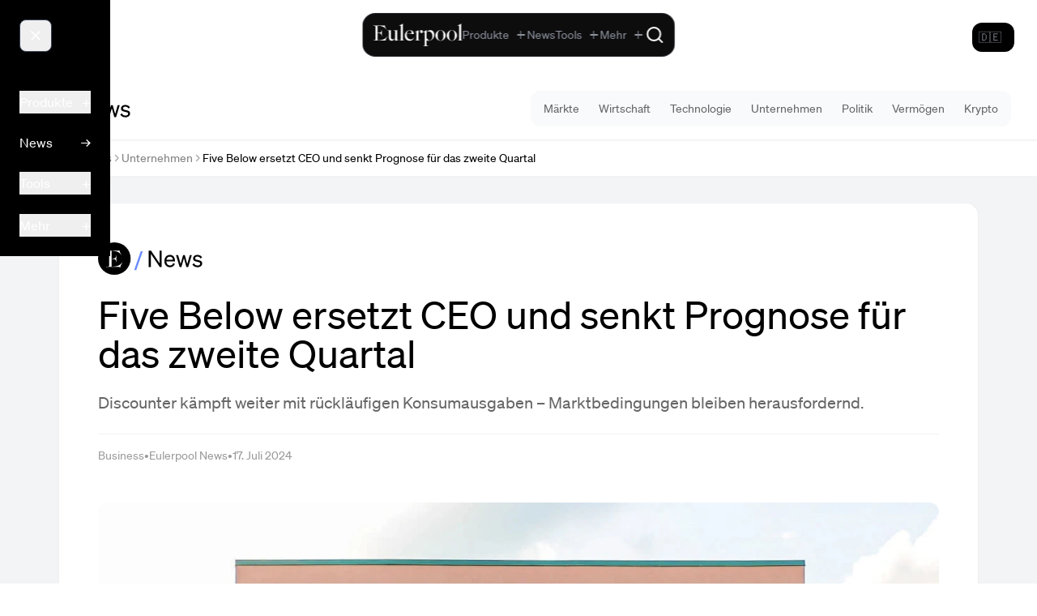

--- FILE ---
content_type: text/html;charset=utf-8
request_url: https://eulerpool.com/news/Business/five-below-ersetzt-ceo-und-senkt-prognose-fur-das-
body_size: 80416
content:
<!DOCTYPE html><html  lang="de-DE" dir="ltr"><head><meta charset="utf-8"><meta name="viewport" content="width=device-width, initial-scale=1"><title>Five Below ersetzt CEO und senkt Prognose für das zweite Quartal | Eulerpool</title><link rel="preconnect" href="https://cdn.eulerpool.com/d217454c41cc1faaba10099d4c65231439cc5f26"><link rel="preconnect" href="https://api.eulerpool.com"><link rel="preconnect" href="https://logo.eulerpool.com"><link rel="preconnect" href="https://thumbnails.eulerpool.com"><link rel="preconnect" href="https://eulerpool.cdn.prismic.io"><link rel="preconnect" href="https://www.googleapis.com"><link rel="preconnect" href="https://www.gstatic.com"><link rel="preconnect" href="https://apis.google.com"><link rel="preconnect" href="https://accounts.google.com"><link rel="preconnect" href="https://oauth2.googleapis.com"><link rel="preconnect" href="https://alleaktien.firebaseapp.com"><link rel="preconnect" href="https://alleaktien.firebaseio.com"><link rel="preconnect" href="https://cdn.jsdelivr.net"><link rel="preconnect" href="https://images.prismic.io"><script src="https://cdn.experimenthq.io/snippet.min.js" async data-site="1959e706db018bb4510a9423e41cdb34"></script><style>.-rotate-90,.-translate-x-1\/2,.-translate-x-full,.-translate-y-1\/2,.-translate-y-2,.-translate-y-full,.active\:scale-95,.active\:scale-\[0\.98\],.active\:scale-\[0\.99\],.group-hover\/cell\:scale-110,.group-hover\/header\:translate-x-0\.5,.group-hover\:-translate-x-1,.group-hover\:scale-105,.group-hover\:scale-110,.group-hover\:translate-x-0\.5,.group-hover\:translate-x-1,.group-open\:rotate-180,.hover\:-translate-y-0\.5,.hover\:-translate-y-1,.hover\:-translate-y-\[1px\],.hover\:scale-105,.hover\:scale-110,.hover\:scale-\[1\.02\],.lg\:scale-110,.md\:rotate-0,.rotate-180,.rotate-45,.rotate-90,.scale-100,.scale-105,.scale-110,.scale-125,.scale-150,.scale-95,.transform,.translate-x-0,.translate-x-1,.translate-x-1\/2,.translate-x-5,.translate-x-6,.translate-y-0,.translate-y-1{--tw-translate-x:0;--tw-translate-y:0;--tw-rotate:0;--tw-skew-x:0;--tw-skew-y:0;--tw-scale-x:1;--tw-scale-y:1}.from-\[\#0022D1\],.from-amber-50,.from-black,.from-black\/5,.from-blue-50,.from-blue-500,.from-blue-500\/0,.from-blue-500\/10,.from-blue-500\/20,.from-blue-500\/5,.from-blue-50\/50,.from-blue-600,.from-blue-600\/70,.from-blue-900\/30,.from-blue-900\/40,.from-blue-950,.from-brand-green,.from-brand-green\/10,.from-brand-green\/20,.from-brand-green\/30,.from-brand-green\/5,.from-cyan-50,.from-cyan-500,.from-emerald-400,.from-emerald-500,.from-emerald-500\/0,.from-emerald-500\/20,.from-emerald-500\/5,.from-emerald-900\/20,.from-emerald-950\/50,.from-gray-400,.from-gray-50,.from-gray-900,.from-green-50,.from-green-500,.from-green-500\/10,.from-green-600,.from-green-900\/30,.from-indigo-500,.from-indigo-500\/10,.from-orange-500,.from-orange-500\/10,.from-pink-500,.from-purple-500,.from-purple-500\/10,.from-purple-600,.from-red-500\/10,.from-red-900\/20,.from-red-900\/30,.from-slate-50,.from-slate-800\/80,.from-slate-800\/90,.from-slate-900,.from-slate-950,.from-transparent,.from-white,.from-yellow-500\/10,.group-hover\:from-blue-500\/5,.group-hover\:from-emerald-500\/5,.group-hover\:to-transparent,.hover\:from-gray-100,.hover\:from-stone-50,.hover\:from-stone-800,.hover\:to-black,.hover\:to-gray-200\/50,.hover\:to-white,.to-\[\#0863D7\],.to-black,.to-black\/0,.to-black\/20,.to-black\/50,.to-blue-50,.to-blue-500\/0,.to-blue-500\/20,.to-blue-500\/5,.to-blue-600,.to-blue-700,.to-blue-800,.to-blue-900,.to-blue-950,.to-brand-green\/5,.to-brand-green\/80,.to-emerald-400,.to-emerald-50,.to-emerald-500,.to-emerald-500\/0,.to-emerald-500\/10,.to-emerald-500\/20,.to-emerald-500\/30,.to-emerald-600,.to-emerald-950\/30,.to-gray-100,.to-gray-100\/50,.to-gray-50,.to-gray-500,.to-gray-50\/50,.to-gray-800,.to-gray-900,.to-green-500\/5,.to-green-600,.to-green-800,.to-indigo-50,.to-indigo-500\/5,.to-indigo-50\/30,.to-indigo-600\/70,.to-indigo-950,.to-orange-500\/5,.to-purple-500\/5,.to-purple-600,.to-purple-800,.to-red-500\/5,.to-red-600,.to-rose-600,.to-slate-800\/60,.to-slate-900,.to-slate-900\/40,.to-slate-900\/50,.to-slate-900\/60,.to-slate-900\/80,.to-slate-900\/90,.to-slate-950,.to-stone-800,.to-transparent,.to-white,.to-yellow-50,.to-yellow-500\/5,.via-\[\#0147C5\],.via-black\/10,.via-blue-700,.via-brand-green,.via-gray-900,.via-red-500,.via-slate-900,.via-slate-950,.via-transparent{--tw-gradient-from-position: ;--tw-gradient-via-position: ;--tw-gradient-to-position: }.tabular-nums{--tw-ordinal: ;--tw-slashed-zero: ;--tw-numeric-figure: ;--tw-numeric-spacing: ;--tw-numeric-fraction: }.active\:shadow-md,.focus\:shadow-lg,.group-hover\:shadow-sm,.hover\:shadow,.hover\:shadow-2xl,.hover\:shadow-lg,.hover\:shadow-md,.hover\:shadow-sm,.hover\:shadow-xl,.lg\:shadow,.shadow,.shadow-2xl,.shadow-\[0_20px_40px_rgba\(0\,0\,0\,0\.6\)\],.shadow-\[20px_0_6px_-17px_\#0002\],.shadow-inner,.shadow-lg,.shadow-md,.shadow-none,.shadow-sm,.shadow-xl{--tw-ring-offset-shadow:0 0 #0000;--tw-ring-shadow:0 0 #0000;--tw-shadow:0 0 #0000;--tw-shadow-colored:0 0 #0000}.active\:ring-4,.focus-within\:ring-2,.focus\:ring,.focus\:ring-0,.focus\:ring-1,.focus\:ring-2,.focus\:ring-4,.ring-0,.ring-2,.ring-4{--tw-ring-inset: ;--tw-ring-offset-width:0px;--tw-ring-offset-color:#fff;--tw-ring-color:#3b82f680;--tw-ring-offset-shadow:0 0 #0000;--tw-ring-shadow:0 0 #0000;--tw-shadow:0 0 #0000;--tw-shadow-colored:0 0 #0000}.\!filter,.blur,.blur-2xl,.blur-3xl,.blur-sm,.blur-xl,.drop-shadow-\[0_2px_24px_rgba\(255\,255\,255\,0\.12\)\],.drop-shadow-lg,.filter,.grayscale,.group-hover\:blur-3xl,.invert{--tw-blur: ;--tw-brightness: ;--tw-contrast: ;--tw-grayscale: ;--tw-hue-rotate: ;--tw-invert: ;--tw-saturate: ;--tw-sepia: ;--tw-drop-shadow: }.backdrop-blur,.backdrop-blur-lg,.backdrop-blur-md,.backdrop-blur-sm,.backdrop-blur-xl,.backdrop-filter,.backdrop-opacity-100{--tw-backdrop-blur: ;--tw-backdrop-brightness: ;--tw-backdrop-contrast: ;--tw-backdrop-grayscale: ;--tw-backdrop-hue-rotate: ;--tw-backdrop-invert: ;--tw-backdrop-opacity: ;--tw-backdrop-saturate: ;--tw-backdrop-sepia: }*,:after,:before{border:0 solid #e5e7eb;box-sizing:border-box}:after,:before{--tw-content:""}:host,html{line-height:1.5;-webkit-text-size-adjust:100%;font-family:ui-sans-serif,system-ui,sans-serif,Apple Color Emoji,Segoe UI Emoji,Segoe UI Symbol,Noto Color Emoji;font-feature-settings:normal;font-variation-settings:normal;tab-size:4;-webkit-tap-highlight-color:transparent}body{line-height:inherit;margin:0}hr{border-top-width:1px;color:inherit;height:0}abbr:where([title]){-webkit-text-decoration:underline dotted;text-decoration:underline dotted}h1,h2,h3,h4,h5,h6{font-size:inherit;font-weight:inherit}a{color:inherit;text-decoration:inherit}b,strong{font-weight:bolder}code,kbd,pre,samp{font-family:ui-monospace,SFMono-Regular,Menlo,Monaco,Consolas,Liberation Mono,Courier New,monospace;font-feature-settings:normal;font-size:1em;font-variation-settings:normal}small{font-size:80%}sub,sup{font-size:75%;line-height:0;position:relative;vertical-align:initial}sub{bottom:-.25em}sup{top:-.5em}table{border-collapse:collapse;border-color:inherit;text-indent:0}button,input,optgroup,select,textarea{color:inherit;font-family:inherit;font-feature-settings:inherit;font-size:100%;font-variation-settings:inherit;font-weight:inherit;letter-spacing:inherit;line-height:inherit;margin:0;padding:0}button,select{text-transform:none}button,input:where([type=button]),input:where([type=reset]),input:where([type=submit]){-webkit-appearance:button;background-color:initial;background-image:none}:-moz-focusring{outline:auto}:-moz-ui-invalid{box-shadow:none}progress{vertical-align:initial}::-webkit-inner-spin-button,::-webkit-outer-spin-button{height:auto}[type=search]{-webkit-appearance:textfield;outline-offset:-2px}::-webkit-search-decoration{-webkit-appearance:none}::-webkit-file-upload-button{-webkit-appearance:button;font:inherit}summary{display:list-item}blockquote,dd,dl,figure,h1,h2,h3,h4,h5,h6,hr,p,pre{margin:0}fieldset{margin:0}fieldset,legend{padding:0}menu,ol,ul{list-style:none;margin:0;padding:0}dialog{padding:0}textarea{resize:vertical}input::placeholder,textarea::placeholder{color:#9ca3af;opacity:1}[role=button],button{cursor:pointer}:disabled{cursor:default}audio,canvas,embed,iframe,img,object,svg,video{display:block;vertical-align:middle}img,video{height:auto;max-width:100%}[hidden]:where(:not([hidden=until-found])){display:none}.container{width:100%}@media(min-width:640px){.container{max-width:640px}}@media(min-width:768px){.container{max-width:768px}}@media(min-width:1024px){.container{max-width:1024px}}@media(min-width:1280px){.container{max-width:1280px}}@media(min-width:1536px){.container{max-width:1536px}}.sr-only{height:1px;margin:-1px;overflow:hidden;padding:0;position:absolute;width:1px;clip:rect(0,0,0,0);border-width:0;white-space:nowrap}.pointer-events-none{pointer-events:none}.visible{visibility:visible}.static{position:static}.fixed{position:fixed}.absolute{position:absolute}.relative{position:relative}.sticky{position:sticky}.-inset-1{inset:-.25rem}.-inset-4{inset:-1rem}.inset-0{inset:0}.inset-x-0{left:0;right:0}.inset-x-2{left:.5rem;right:.5rem}.inset-y-0{bottom:0;top:0}.-bottom-0\.5{bottom:-.125rem}.-bottom-4{bottom:-1rem}.-left-4{left:-1rem}.-left-5{left:-1.25rem}.-right-4{right:-1rem}.-top-3{top:-.75rem}.-top-4{top:-1rem}.-top-40{top:-10rem}.-top-5{top:-1.25rem}.-top-8{top:-2rem}.-top-\[0\.6em\]{top:-.6em}.bottom-0{bottom:0}.bottom-1{bottom:.25rem}.bottom-2{bottom:.5rem}.bottom-4{bottom:1rem}.left-0{left:0}.left-0\.5{left:.125rem}.left-1\/2{left:50%}.left-1\/4{left:25%}.left-3{left:.75rem}.left-4{left:1rem}.left-6{left:1.5rem}.left-\[380px\]{left:380px}.left-\[600px\]{left:600px}.right-0{right:0}.right-0\.5{right:.125rem}.right-1{right:.25rem}.right-1\/2{right:50%}.right-1\/4{right:25%}.right-2{right:.5rem}.right-3{right:.75rem}.right-4{right:1rem}.right-6{right:1.5rem}.right-7{right:1.75rem}.top-0{top:0}.top-0\.5{top:.125rem}.top-1{top:.25rem}.top-1\/2{top:50%}.top-10{top:2.5rem}.top-12{top:3rem}.top-14{top:3.5rem}.top-2{top:.5rem}.top-20{top:5rem}.top-24{top:6rem}.top-3{top:.75rem}.top-3\.5{top:.875rem}.top-36{top:9rem}.top-4{top:1rem}.top-6{top:1.5rem}.top-7{top:1.75rem}.top-8{top:2rem}.top-\[20\%\]{top:20%}.top-\[calc\(100\%-1px\)\]{top:calc(100% - 1px)}.top-\[calc\(2\.5rem-2px\)\]{top:calc(2.5rem - 2px)}.top-\[calc\(2rem-2px\)\]{top:calc(2rem - 2px)}.top-full{top:100%}.isolate{isolation:isolate}.z-0{z-index:0}.z-10{z-index:10}.z-20{z-index:20}.z-30{z-index:30}.z-40{z-index:40}.z-50{z-index:50}.z-\[1000000\]{z-index:1000000}.z-\[1000001\]{z-index:1000001}.z-\[100000\]{z-index:100000}.z-\[10000\]{z-index:10000}.z-\[1000\]{z-index:1000}.z-\[1001\]{z-index:1001}.z-\[1002\]{z-index:1002}.z-\[100\]{z-index:100}.z-\[10100\]{z-index:10100}.z-\[49\]{z-index:49}.z-\[500000\]{z-index:500000}.z-\[500001\]{z-index:500001}.z-\[5000\]{z-index:5000}.z-\[51\]{z-index:51}.z-\[60\]{z-index:60}.z-\[900001\]{z-index:900001}.z-\[900002\]{z-index:900002}.z-\[900005\]{z-index:900005}.z-\[90001\]{z-index:90001}.z-\[90003\]{z-index:90003}.z-\[990000\]{z-index:990000}.order-1{order:1}.order-2{order:2}.col-span-1{grid-column:span 1/span 1}.col-span-2{grid-column:span 2/span 2}.col-span-3{grid-column:span 3/span 3}.col-span-4{grid-column:span 4/span 4}.col-span-5{grid-column:span 5/span 5}.col-span-6{grid-column:span 6/span 6}.col-start-4{grid-column-start:4}.row-span-3{grid-row:span 3/span 3}.float-right{float:right}.float-left{float:left}.\!m-0{margin:0!important}.m-0{margin:0}.m-12{margin:3rem}.m-16{margin:4rem}.m-2{margin:.5rem}.m-4{margin:1rem}.m-5{margin:1.25rem}.m-6{margin:1.5rem}.m-auto{margin:auto}.-mx-2{margin-left:-.5rem;margin-right:-.5rem}.-mx-4{margin-left:-1rem;margin-right:-1rem}.-mx-6{margin-left:-1.5rem;margin-right:-1.5rem}.mx-1{margin-left:.25rem;margin-right:.25rem}.mx-1\.5{margin-left:.375rem;margin-right:.375rem}.mx-10{margin-left:2.5rem;margin-right:2.5rem}.mx-16{margin-left:4rem;margin-right:4rem}.mx-2{margin-left:.5rem;margin-right:.5rem}.mx-3{margin-left:.75rem;margin-right:.75rem}.mx-4{margin-left:1rem;margin-right:1rem}.mx-5{margin-left:1.25rem;margin-right:1.25rem}.mx-64{margin-left:16rem;margin-right:16rem}.mx-8{margin-left:2rem;margin-right:2rem}.mx-80{margin-left:20rem;margin-right:20rem}.mx-auto{margin-left:auto;margin-right:auto}.my-1{margin-bottom:.25rem;margin-top:.25rem}.my-10{margin-bottom:2.5rem;margin-top:2.5rem}.my-12{margin-bottom:3rem;margin-top:3rem}.my-16{margin-bottom:4rem;margin-top:4rem}.my-2{margin-bottom:.5rem;margin-top:.5rem}.my-20{margin-bottom:5rem;margin-top:5rem}.my-24{margin-bottom:6rem;margin-top:6rem}.my-3{margin-bottom:.75rem;margin-top:.75rem}.my-32{margin-bottom:8rem;margin-top:8rem}.my-4{margin-bottom:1rem;margin-top:1rem}.my-48{margin-bottom:12rem;margin-top:12rem}.my-5{margin-bottom:1.25rem;margin-top:1.25rem}.my-6{margin-bottom:1.5rem;margin-top:1.5rem}.my-8{margin-bottom:2rem;margin-top:2rem}.my-auto{margin-bottom:auto;margin-top:auto}.\!mb-3{margin-bottom:.75rem!important}.-mb-2{margin-bottom:-.5rem}.-ml-0\.5{margin-left:-.125rem}.-ml-1{margin-left:-.25rem}.-ml-2{margin-left:-.5rem}.-ml-\[calc\(0\.5rem\+1px\)\]{margin-left:calc(-.5rem - 1px)}.-mr-2{margin-right:-.5rem}.-mt-0\.5{margin-top:-.125rem}.-mt-1{margin-top:-.25rem}.-mt-1\.5{margin-top:-.375rem}.-mt-2{margin-top:-.5rem}.-mt-4{margin-top:-1rem}.-mt-8{margin-top:-2rem}.mb-0{margin-bottom:0}.mb-1{margin-bottom:.25rem}.mb-1\.5{margin-bottom:.375rem}.mb-10{margin-bottom:2.5rem}.mb-12{margin-bottom:3rem}.mb-16{margin-bottom:4rem}.mb-2{margin-bottom:.5rem}.mb-2\.5{margin-bottom:.625rem}.mb-20{margin-bottom:5rem}.mb-24{margin-bottom:6rem}.mb-3{margin-bottom:.75rem}.mb-32{margin-bottom:8rem}.mb-4{margin-bottom:1rem}.mb-48{margin-bottom:12rem}.mb-5{margin-bottom:1.25rem}.mb-6{margin-bottom:1.5rem}.mb-60{margin-bottom:15rem}.mb-64{margin-bottom:16rem}.mb-8{margin-bottom:2rem}.mb-80{margin-bottom:20rem}.mb-\[calc\(1\.5rem-2px\)\]{margin-bottom:calc(1.5rem - 2px)}.mb-auto{margin-bottom:auto}.ml-0{margin-left:0}.ml-0\.5{margin-left:.125rem}.ml-1{margin-left:.25rem}.ml-1\.5{margin-left:.375rem}.ml-10{margin-left:2.5rem}.ml-2{margin-left:.5rem}.ml-3{margin-left:.75rem}.ml-4{margin-left:1rem}.ml-5{margin-left:1.25rem}.ml-auto{margin-left:auto}.mr-0{margin-right:0}.mr-0\.5{margin-right:.125rem}.mr-1{margin-right:.25rem}.mr-1\.5{margin-right:.375rem}.mr-2{margin-right:.5rem}.mr-2\.5{margin-right:.625rem}.mr-3{margin-right:.75rem}.mr-4{margin-right:1rem}.mr-5{margin-right:1.25rem}.mr-6{margin-right:1.5rem}.mr-8{margin-right:2rem}.mt-0{margin-top:0}.mt-0\.5{margin-top:.125rem}.mt-1{margin-top:.25rem}.mt-1\.5{margin-top:.375rem}.mt-10{margin-top:2.5rem}.mt-12{margin-top:3rem}.mt-16{margin-top:4rem}.mt-2{margin-top:.5rem}.mt-2\.5{margin-top:.625rem}.mt-20{margin-top:5rem}.mt-3{margin-top:.75rem}.mt-32{margin-top:8rem}.mt-4{margin-top:1rem}.mt-5{margin-top:1.25rem}.mt-6{margin-top:1.5rem}.mt-64{margin-top:16rem}.mt-8{margin-top:2rem}.mt-auto{margin-top:auto}.box-border{box-sizing:border-box}.line-clamp-1{-webkit-line-clamp:1}.line-clamp-1,.line-clamp-2{display:-webkit-box;overflow:hidden;-webkit-box-orient:vertical}.line-clamp-2{-webkit-line-clamp:2}.line-clamp-3{display:-webkit-box;overflow:hidden;-webkit-box-orient:vertical;-webkit-line-clamp:3}.block{display:block}.\!inline-block{display:inline-block!important}.inline-block{display:inline-block}.inline{display:inline}.\!flex{display:flex!important}.flex{display:flex}.inline-flex{display:inline-flex}.table{display:table}.table-cell{display:table-cell}.grid{display:grid}.contents{display:contents}.hidden{display:none}.aspect-\[16\/10\]{aspect-ratio:16/10}.aspect-\[16\/9\]{aspect-ratio:16/9}.aspect-\[21\/9\]{aspect-ratio:21/9}.aspect-\[4\/3\]{aspect-ratio:4/3}.aspect-square{aspect-ratio:1/1}.aspect-video{aspect-ratio:16/9}.size-3\.5{height:.875rem;width:.875rem}.size-5{height:1.25rem;width:1.25rem}.size-6{height:1.5rem;width:1.5rem}.h-0{height:0}.h-0\.5{height:.125rem}.h-1{height:.25rem}.h-1\.5{height:.375rem}.h-1\/2{height:50%}.h-1\/3{height:33.333333%}.h-1\/4{height:25%}.h-1\/6{height:16.666667%}.h-10{height:2.5rem}.h-11{height:2.75rem}.h-12{height:3rem}.h-14{height:3.5rem}.h-150{height:600px}.h-16{height:4rem}.h-2{height:.5rem}.h-2\.5{height:.625rem}.h-2\/3{height:66.666667%}.h-20{height:5rem}.h-24{height:6rem}.h-28{height:7rem}.h-3{height:.75rem}.h-3\.5{height:.875rem}.h-32{height:8rem}.h-36{height:9rem}.h-4{height:1rem}.h-4\/6{height:66.666667%}.h-40{height:10rem}.h-48{height:12rem}.h-5{height:1.25rem}.h-5\/6{height:83.333333%}.h-6{height:1.5rem}.h-60{height:15rem}.h-64{height:16rem}.h-7{height:1.75rem}.h-8{height:2rem}.h-80{height:20rem}.h-9{height:2.25rem}.h-96{height:24rem}.h-\[100dvh\]{height:100dvh}.h-\[100svh\]{height:100svh}.h-\[200px\]{height:200px}.h-\[220px\]{height:220px}.h-\[300px\]{height:300px}.h-\[32rem\]{height:32rem}.h-\[360px\]{height:360px}.h-\[3rem\]{height:3rem}.h-\[460px\]{height:460px}.h-\[57px\]{height:57px}.h-\[5vh\]{height:5vh}.h-\[80px\]{height:80px}.h-\[90\%\]{height:90%}.h-\[96rem\]{height:96rem}.h-auto{height:auto}.h-fit{height:fit-content}.h-full{height:100%}.h-max{height:max-content}.h-px{height:1px}.h-screen{height:100vh}.max-h-150{max-height:600px}.max-h-160{max-height:640px}.max-h-40{max-height:10rem}.max-h-48{max-height:12rem}.max-h-60{max-height:15rem}.max-h-80{max-height:20rem}.max-h-96{max-height:24rem}.max-h-\[30vh\]{max-height:30vh}.max-h-\[450px\]{max-height:450px}.max-h-\[60vh\]{max-height:60vh}.max-h-\[70vh\]{max-height:70vh}.max-h-\[800px\]{max-height:800px}.max-h-\[85vh\]{max-height:85vh}.min-h-0{min-height:0}.min-h-32{min-height:8rem}.min-h-\[1\.25rem\]{min-height:1.25rem}.min-h-\[2\.5rem\]{min-height:2.5rem}.min-h-\[200px\]{min-height:200px}.min-h-\[3\.5rem\]{min-height:3.5rem}.min-h-\[360px\]{min-height:360px}.min-h-\[400px\]{min-height:400px}.min-h-\[44px\]{min-height:44px}.min-h-\[480px\]{min-height:480px}.min-h-full{min-height:100%}.min-h-lg{min-height:32rem}.min-h-md{min-height:28rem}.min-h-screen{min-height:100vh}.min-h-xl{min-height:36rem}.min-h-xs{min-height:14rem}.\!w-2\/4{width:50%!important}.\!w-48{width:12rem!important}.\!w-fit{width:fit-content!important}.\!w-full{width:100%!important}.w-0{width:0}.w-0\.5{width:.125rem}.w-1{width:.25rem}.w-1\.5{width:.375rem}.w-1\/12{width:8.333333%}.w-1\/2{width:50%}.w-1\/3{width:33.333333%}.w-1\/4{width:25%}.w-1\/5{width:20%}.w-1\/6{width:16.666667%}.w-10{width:2.5rem}.w-10\/12{width:83.333333%}.w-11{width:2.75rem}.w-12{width:3rem}.w-14{width:3.5rem}.w-16{width:4rem}.w-2{width:.5rem}.w-2\.5{width:.625rem}.w-2\/3{width:66.666667%}.w-2\/4{width:50%}.w-20{width:5rem}.w-24{width:6rem}.w-28{width:7rem}.w-3{width:.75rem}.w-3\.5{width:.875rem}.w-3\/4{width:75%}.w-32{width:8rem}.w-36{width:9rem}.w-4{width:1rem}.w-4\/5{width:80%}.w-40{width:10rem}.w-48{width:12rem}.w-5{width:1.25rem}.w-56{width:14rem}.w-6{width:1.5rem}.w-64{width:16rem}.w-7{width:1.75rem}.w-8{width:2rem}.w-8\/12{width:66.666667%}.w-80{width:20rem}.w-9{width:2.25rem}.w-96{width:24rem}.w-\[0\.85rem\]{width:.85rem}.w-\[130\%\]{width:130%}.w-\[14\%\]{width:14%}.w-\[150px\]{width:150px}.w-\[280px\]{width:280px}.w-\[3rem\]{width:3rem}.w-\[60\%\]{width:60%}.w-\[70vw\]{width:70vw}.w-\[78rem\]{width:78rem}.w-\[80\%\]{width:80%}.w-\[90\%\]{width:90%}.w-\[calc\(1\.5rem\+1\.5rem\+1\.5rem\)\]{width:4.5rem}.w-\[calc\(100vw-380px\)\]{width:calc(100vw - 380px)}.w-\[calc\(100vw-600px\)\]{width:calc(100vw - 600px)}.w-\[calc\(2rem\+2rem\+2rem\)\]{width:6rem}.w-auto{width:auto}.w-fit{width:fit-content}.w-full{width:100%}.w-max{width:max-content}.w-min{width:min-content}.w-px{width:1px}.w-screen{width:100vw}.min-w-0{min-width:0}.min-w-32{min-width:8rem}.min-w-\[100px\]{min-width:100px}.min-w-\[120px\]{min-width:120px}.min-w-\[160px\]{min-width:160px}.min-w-\[2\.5rem\]{min-width:2.5rem}.min-w-\[200px\]{min-width:200px}.min-w-\[220px\]{min-width:220px}.min-w-\[240px\]{min-width:240px}.min-w-\[300px\]{min-width:300px}.min-w-\[30vw\]{min-width:30vw}.min-w-\[600px\]{min-width:600px}.min-w-\[70\%\]{min-width:70%}.min-w-\[70vw\]{min-width:70vw}.min-w-\[80px\]{min-width:80px}.min-w-\[900px\]{min-width:900px}.min-w-full{min-width:100%}.min-w-max{min-width:max-content}.max-w-16{max-width:4rem}.max-w-2xl{max-width:42rem}.max-w-3xl{max-width:48rem}.max-w-4xl{max-width:56rem}.max-w-5xl{max-width:64rem}.max-w-6xl{max-width:72rem}.max-w-7xl{max-width:80rem}.max-w-\[1000px\]{max-width:1000px}.max-w-\[1200px\]{max-width:1200px}.max-w-\[120px\]{max-width:120px}.max-w-\[1600px\]{max-width:1600px}.max-w-\[1800px\]{max-width:1800px}.max-w-\[20px\]{max-width:20px}.max-w-\[40vw\]{max-width:40vw}.max-w-\[50vw\]{max-width:50vw}.max-w-\[70vw\]{max-width:70vw}.max-w-\[92vw\]{max-width:92vw}.max-w-\[calc\(1\.5rem\+1\.5rem\+1\.5rem\)\]{max-width:4.5rem}.max-w-\[calc\(2rem\+2rem\+2rem\)\]{max-width:6rem}.max-w-fit{max-width:fit-content}.max-w-full{max-width:100%}.max-w-lg{max-width:32rem}.max-w-max{max-width:max-content}.max-w-md{max-width:28rem}.max-w-none{max-width:none}.max-w-prose{max-width:65ch}.max-w-screen-2xl{max-width:1536px}.max-w-screen-lg{max-width:1024px}.max-w-screen-md{max-width:768px}.max-w-screen-sm{max-width:640px}.max-w-screen-xl{max-width:1280px}.max-w-sm{max-width:24rem}.max-w-xl{max-width:36rem}.max-w-xs{max-width:20rem}.flex-1{flex:1 1 0%}.flex-auto{flex:1 1 auto}.flex-none{flex:none}.flex-shrink{flex-shrink:1}.flex-shrink-0,.shrink-0{flex-shrink:0}.flex-grow,.grow{flex-grow:1}.table-auto{table-layout:auto}.table-fixed{table-layout:fixed}.border-collapse{border-collapse:collapse}.border-separate{border-collapse:initial}.origin-top-right{transform-origin:top right}.-translate-x-1\/2{--tw-translate-x:-50%}.-translate-x-1\/2,.-translate-x-full{transform:translate(var(--tw-translate-x),var(--tw-translate-y)) rotate(var(--tw-rotate)) skew(var(--tw-skew-x)) skewY(var(--tw-skew-y)) scaleX(var(--tw-scale-x)) scaleY(var(--tw-scale-y))}.-translate-x-full{--tw-translate-x:-100%}.-translate-y-1\/2{--tw-translate-y:-50%}.-translate-y-1\/2,.-translate-y-2{transform:translate(var(--tw-translate-x),var(--tw-translate-y)) rotate(var(--tw-rotate)) skew(var(--tw-skew-x)) skewY(var(--tw-skew-y)) scaleX(var(--tw-scale-x)) scaleY(var(--tw-scale-y))}.-translate-y-2{--tw-translate-y:-.5rem}.-translate-y-full{--tw-translate-y:-100%}.-translate-y-full,.translate-x-0{transform:translate(var(--tw-translate-x),var(--tw-translate-y)) rotate(var(--tw-rotate)) skew(var(--tw-skew-x)) skewY(var(--tw-skew-y)) scaleX(var(--tw-scale-x)) scaleY(var(--tw-scale-y))}.translate-x-0{--tw-translate-x:0px}.translate-x-1{--tw-translate-x:.25rem}.translate-x-1,.translate-x-1\/2{transform:translate(var(--tw-translate-x),var(--tw-translate-y)) rotate(var(--tw-rotate)) skew(var(--tw-skew-x)) skewY(var(--tw-skew-y)) scaleX(var(--tw-scale-x)) scaleY(var(--tw-scale-y))}.translate-x-1\/2{--tw-translate-x:50%}.translate-x-5{--tw-translate-x:1.25rem}.translate-x-5,.translate-x-6{transform:translate(var(--tw-translate-x),var(--tw-translate-y)) rotate(var(--tw-rotate)) skew(var(--tw-skew-x)) skewY(var(--tw-skew-y)) scaleX(var(--tw-scale-x)) scaleY(var(--tw-scale-y))}.translate-x-6{--tw-translate-x:1.5rem}.translate-y-0{--tw-translate-y:0px}.translate-y-0,.translate-y-1{transform:translate(var(--tw-translate-x),var(--tw-translate-y)) rotate(var(--tw-rotate)) skew(var(--tw-skew-x)) skewY(var(--tw-skew-y)) scaleX(var(--tw-scale-x)) scaleY(var(--tw-scale-y))}.translate-y-1{--tw-translate-y:.25rem}.-rotate-90{--tw-rotate:-90deg}.-rotate-90,.rotate-180{transform:translate(var(--tw-translate-x),var(--tw-translate-y)) rotate(var(--tw-rotate)) skew(var(--tw-skew-x)) skewY(var(--tw-skew-y)) scaleX(var(--tw-scale-x)) scaleY(var(--tw-scale-y))}.rotate-180{--tw-rotate:180deg}.rotate-45{--tw-rotate:45deg}.rotate-45,.rotate-90{transform:translate(var(--tw-translate-x),var(--tw-translate-y)) rotate(var(--tw-rotate)) skew(var(--tw-skew-x)) skewY(var(--tw-skew-y)) scaleX(var(--tw-scale-x)) scaleY(var(--tw-scale-y))}.rotate-90{--tw-rotate:90deg}.scale-100{--tw-scale-x:1;--tw-scale-y:1}.scale-100,.scale-105{transform:translate(var(--tw-translate-x),var(--tw-translate-y)) rotate(var(--tw-rotate)) skew(var(--tw-skew-x)) skewY(var(--tw-skew-y)) scaleX(var(--tw-scale-x)) scaleY(var(--tw-scale-y))}.scale-105{--tw-scale-x:1.05;--tw-scale-y:1.05}.scale-110{--tw-scale-x:1.1;--tw-scale-y:1.1}.scale-110,.scale-125{transform:translate(var(--tw-translate-x),var(--tw-translate-y)) rotate(var(--tw-rotate)) skew(var(--tw-skew-x)) skewY(var(--tw-skew-y)) scaleX(var(--tw-scale-x)) scaleY(var(--tw-scale-y))}.scale-125{--tw-scale-x:1.25;--tw-scale-y:1.25}.scale-150{--tw-scale-x:1.5;--tw-scale-y:1.5}.scale-150,.scale-95{transform:translate(var(--tw-translate-x),var(--tw-translate-y)) rotate(var(--tw-rotate)) skew(var(--tw-skew-x)) skewY(var(--tw-skew-y)) scaleX(var(--tw-scale-x)) scaleY(var(--tw-scale-y))}.scale-95{--tw-scale-x:.95;--tw-scale-y:.95}.transform{transform:translate(var(--tw-translate-x),var(--tw-translate-y)) rotate(var(--tw-rotate)) skew(var(--tw-skew-x)) skewY(var(--tw-skew-y)) scaleX(var(--tw-scale-x)) scaleY(var(--tw-scale-y))}@keyframes ping{75%,to{opacity:0;transform:scale(2)}}.animate-ping{animation:ping 1s cubic-bezier(0,0,.2,1) infinite}.animate-pulse{animation:pulse 2s cubic-bezier(.4,0,.6,1) infinite}@keyframes spin{to{transform:rotate(1turn)}}.animate-spin{animation:spin 1s linear infinite}.cursor-default{cursor:default}.cursor-grab{cursor:grab}.cursor-move{cursor:move}.cursor-none{cursor:none}.cursor-not-allowed{cursor:not-allowed}.cursor-pointer{cursor:pointer}.cursor-wait{cursor:wait}.touch-manipulation{touch-action:manipulation}.select-none{-webkit-user-select:none;user-select:none}.resize-none{resize:none}.resize{resize:both}.snap-always{scroll-snap-stop:always}.scroll-mt-24{scroll-margin-top:6rem}.scroll-mt-8{scroll-margin-top:2rem}.list-inside{list-style-position:inside}.list-disc{list-style-type:disc}.list-none{list-style-type:none}.appearance-none{appearance:none}.columns-2{column-count:2}.columns-3{column-count:3}.grid-cols-1{grid-template-columns:repeat(1,minmax(0,1fr))}.grid-cols-12{grid-template-columns:repeat(12,minmax(0,1fr))}.grid-cols-2{grid-template-columns:repeat(2,minmax(0,1fr))}.grid-cols-3{grid-template-columns:repeat(3,minmax(0,1fr))}.grid-cols-4{grid-template-columns:repeat(4,minmax(0,1fr))}.grid-cols-5{grid-template-columns:repeat(5,minmax(0,1fr))}.grid-cols-6{grid-template-columns:repeat(6,minmax(0,1fr))}.grid-cols-9{grid-template-columns:repeat(9,minmax(0,1fr))}.grid-cols-\[1fr_140px\]{grid-template-columns:1fr 140px}.grid-cols-\[1fr_80px\]{grid-template-columns:1fr 80px}.grid-rows-3{grid-template-rows:repeat(3,minmax(0,1fr))}.flex-row{flex-direction:row}.flex-row-reverse{flex-direction:row-reverse}.flex-col{flex-direction:column}.flex-col-reverse{flex-direction:column-reverse}.flex-wrap{flex-wrap:wrap}.flex-wrap-reverse{flex-wrap:wrap-reverse}.flex-nowrap{flex-wrap:nowrap}.\!place-content-center{place-content:center!important}.content-center{align-content:center}.items-start{align-items:flex-start}.items-end{align-items:flex-end}.items-center{align-items:center}.items-baseline{align-items:baseline}.items-stretch{align-items:stretch}.justify-normal{justify-content:normal}.justify-start{justify-content:flex-start}.justify-end{justify-content:flex-end}.\!justify-center{justify-content:center!important}.justify-center{justify-content:center}.justify-between{justify-content:space-between}.justify-around{justify-content:space-around}.justify-evenly{justify-content:space-evenly}.gap-0\.5{gap:.125rem}.gap-1{gap:.25rem}.gap-1\.5{gap:.375rem}.gap-10{gap:2.5rem}.gap-12{gap:3rem}.gap-16{gap:4rem}.gap-2{gap:.5rem}.gap-2\.5{gap:.625rem}.gap-20{gap:5rem}.gap-3{gap:.75rem}.gap-3\.5{gap:.875rem}.gap-32{gap:8rem}.gap-4{gap:1rem}.gap-5{gap:1.25rem}.gap-6{gap:1.5rem}.gap-8{gap:2rem}.gap-x-2{column-gap:.5rem}.gap-x-20{column-gap:5rem}.gap-x-4{column-gap:1rem}.gap-x-6{column-gap:1.5rem}.gap-x-8{column-gap:2rem}.gap-y-1{row-gap:.25rem}.gap-y-12{row-gap:3rem}.gap-y-2{row-gap:.5rem}.gap-y-3{row-gap:.75rem}.gap-y-8{row-gap:2rem}.-space-x-2>:not([hidden])~:not([hidden]){--tw-space-x-reverse:0;margin-left:calc(-.5rem*(1 - var(--tw-space-x-reverse)));margin-right:calc(-.5rem*var(--tw-space-x-reverse))}.-space-x-3>:not([hidden])~:not([hidden]){--tw-space-x-reverse:0;margin-left:calc(-.75rem*(1 - var(--tw-space-x-reverse)));margin-right:calc(-.75rem*var(--tw-space-x-reverse))}.-space-x-px>:not([hidden])~:not([hidden]){--tw-space-x-reverse:0;margin-left:calc(-1px*(1 - var(--tw-space-x-reverse)));margin-right:calc(-1px*var(--tw-space-x-reverse))}.space-x-1>:not([hidden])~:not([hidden]){--tw-space-x-reverse:0;margin-left:calc(.25rem*(1 - var(--tw-space-x-reverse)));margin-right:calc(.25rem*var(--tw-space-x-reverse))}.space-x-2>:not([hidden])~:not([hidden]){--tw-space-x-reverse:0;margin-left:calc(.5rem*(1 - var(--tw-space-x-reverse)));margin-right:calc(.5rem*var(--tw-space-x-reverse))}.space-x-24>:not([hidden])~:not([hidden]){--tw-space-x-reverse:0;margin-left:calc(6rem*(1 - var(--tw-space-x-reverse)));margin-right:calc(6rem*var(--tw-space-x-reverse))}.space-x-3>:not([hidden])~:not([hidden]){--tw-space-x-reverse:0;margin-left:calc(.75rem*(1 - var(--tw-space-x-reverse)));margin-right:calc(.75rem*var(--tw-space-x-reverse))}.space-x-4>:not([hidden])~:not([hidden]){--tw-space-x-reverse:0;margin-left:calc(1rem*(1 - var(--tw-space-x-reverse)));margin-right:calc(1rem*var(--tw-space-x-reverse))}.space-y-1>:not([hidden])~:not([hidden]){--tw-space-y-reverse:0;margin-bottom:calc(.25rem*var(--tw-space-y-reverse));margin-top:calc(.25rem*(1 - var(--tw-space-y-reverse)))}.space-y-1\.5>:not([hidden])~:not([hidden]){--tw-space-y-reverse:0;margin-bottom:calc(.375rem*var(--tw-space-y-reverse));margin-top:calc(.375rem*(1 - var(--tw-space-y-reverse)))}.space-y-10>:not([hidden])~:not([hidden]){--tw-space-y-reverse:0;margin-bottom:calc(2.5rem*var(--tw-space-y-reverse));margin-top:calc(2.5rem*(1 - var(--tw-space-y-reverse)))}.space-y-12>:not([hidden])~:not([hidden]){--tw-space-y-reverse:0;margin-bottom:calc(3rem*var(--tw-space-y-reverse));margin-top:calc(3rem*(1 - var(--tw-space-y-reverse)))}.space-y-16>:not([hidden])~:not([hidden]){--tw-space-y-reverse:0;margin-bottom:calc(4rem*var(--tw-space-y-reverse));margin-top:calc(4rem*(1 - var(--tw-space-y-reverse)))}.space-y-2>:not([hidden])~:not([hidden]){--tw-space-y-reverse:0;margin-bottom:calc(.5rem*var(--tw-space-y-reverse));margin-top:calc(.5rem*(1 - var(--tw-space-y-reverse)))}.space-y-2\.5>:not([hidden])~:not([hidden]){--tw-space-y-reverse:0;margin-bottom:calc(.625rem*var(--tw-space-y-reverse));margin-top:calc(.625rem*(1 - var(--tw-space-y-reverse)))}.space-y-3>:not([hidden])~:not([hidden]){--tw-space-y-reverse:0;margin-bottom:calc(.75rem*var(--tw-space-y-reverse));margin-top:calc(.75rem*(1 - var(--tw-space-y-reverse)))}.space-y-3\.5>:not([hidden])~:not([hidden]){--tw-space-y-reverse:0;margin-bottom:calc(.875rem*var(--tw-space-y-reverse));margin-top:calc(.875rem*(1 - var(--tw-space-y-reverse)))}.space-y-4>:not([hidden])~:not([hidden]){--tw-space-y-reverse:0;margin-bottom:calc(1rem*var(--tw-space-y-reverse));margin-top:calc(1rem*(1 - var(--tw-space-y-reverse)))}.space-y-5>:not([hidden])~:not([hidden]){--tw-space-y-reverse:0;margin-bottom:calc(1.25rem*var(--tw-space-y-reverse));margin-top:calc(1.25rem*(1 - var(--tw-space-y-reverse)))}.space-y-6>:not([hidden])~:not([hidden]){--tw-space-y-reverse:0;margin-bottom:calc(1.5rem*var(--tw-space-y-reverse));margin-top:calc(1.5rem*(1 - var(--tw-space-y-reverse)))}.space-y-8>:not([hidden])~:not([hidden]){--tw-space-y-reverse:0;margin-bottom:calc(2rem*var(--tw-space-y-reverse));margin-top:calc(2rem*(1 - var(--tw-space-y-reverse)))}.divide-x>:not([hidden])~:not([hidden]){--tw-divide-x-reverse:0;border-left-width:calc(1px*(1 - var(--tw-divide-x-reverse)));border-right-width:calc(1px*var(--tw-divide-x-reverse))}.divide-y>:not([hidden])~:not([hidden]){--tw-divide-y-reverse:0;border-bottom-width:calc(1px*var(--tw-divide-y-reverse));border-top-width:calc(1px*(1 - var(--tw-divide-y-reverse)))}.divide-solid>:not([hidden])~:not([hidden]){border-style:solid}.divide-black\/10>:not([hidden])~:not([hidden]){border-color:#0000001a}.divide-black\/5>:not([hidden])~:not([hidden]){border-color:#0000000d}.divide-gray-200>:not([hidden])~:not([hidden]){--tw-divide-opacity:1;border-color:rgb(229 231 235/var(--tw-divide-opacity,1))}.divide-stone-100>:not([hidden])~:not([hidden]){--tw-divide-opacity:1;border-color:rgb(245 245 244/var(--tw-divide-opacity,1))}.self-start{align-self:flex-start}.self-end{align-self:flex-end}.self-center{align-self:center}.justify-self-end{justify-self:end}.overflow-auto{overflow:auto}.overflow-hidden{overflow:hidden}.overflow-visible{overflow:visible}.overflow-scroll{overflow:scroll}.overflow-x-auto{overflow-x:auto}.overflow-y-auto{overflow-y:auto}.overflow-x-hidden{overflow-x:hidden}.overflow-x-clip{overflow-x:clip}.overflow-x-scroll{overflow-x:scroll}.overflow-y-scroll{overflow-y:scroll}.overscroll-contain{overscroll-behavior:contain}.scroll-smooth{scroll-behavior:smooth}.truncate{overflow:hidden;white-space:nowrap}.text-ellipsis,.truncate{text-overflow:ellipsis}.whitespace-nowrap{white-space:nowrap}.whitespace-pre{white-space:pre}.whitespace-pre-line{white-space:pre-line}.whitespace-pre-wrap{white-space:pre-wrap}.break-words{overflow-wrap:break-word}.break-all{word-break:break-all}.rounded{border-radius:.25rem}.rounded-2xl{border-radius:1rem}.rounded-3xl{border-radius:1.5rem}.rounded-full{border-radius:9999px}.rounded-lg{border-radius:.5rem}.rounded-md{border-radius:.375rem}.rounded-sm{border-radius:.125rem}.rounded-xl{border-radius:.75rem}.rounded-b{border-bottom-left-radius:.25rem;border-bottom-right-radius:.25rem}.rounded-b-2xl{border-bottom-left-radius:1rem;border-bottom-right-radius:1rem}.rounded-b-lg{border-bottom-left-radius:.5rem;border-bottom-right-radius:.5rem}.rounded-b-none{border-bottom-left-radius:0;border-bottom-right-radius:0}.rounded-b-xl{border-bottom-left-radius:.75rem;border-bottom-right-radius:.75rem}.rounded-l{border-bottom-left-radius:.25rem;border-top-left-radius:.25rem}.rounded-l-lg{border-bottom-left-radius:.5rem;border-top-left-radius:.5rem}.rounded-l-md{border-bottom-left-radius:.375rem;border-top-left-radius:.375rem}.rounded-l-xl{border-bottom-left-radius:.75rem;border-top-left-radius:.75rem}.rounded-r{border-bottom-right-radius:.25rem;border-top-right-radius:.25rem}.rounded-r-lg{border-bottom-right-radius:.5rem;border-top-right-radius:.5rem}.rounded-r-md{border-bottom-right-radius:.375rem;border-top-right-radius:.375rem}.rounded-r-xl{border-bottom-right-radius:.75rem;border-top-right-radius:.75rem}.rounded-t{border-top-left-radius:.25rem;border-top-right-radius:.25rem}.rounded-t-2xl{border-top-left-radius:1rem;border-top-right-radius:1rem}.rounded-t-3xl{border-top-left-radius:1.5rem;border-top-right-radius:1.5rem}.rounded-t-lg{border-top-left-radius:.5rem;border-top-right-radius:.5rem}.rounded-t-md{border-top-left-radius:.375rem;border-top-right-radius:.375rem}.rounded-t-xl{border-top-left-radius:.75rem;border-top-right-radius:.75rem}.rounded-bl-full{border-bottom-left-radius:9999px}.rounded-br-2xl{border-bottom-right-radius:1rem}.rounded-tl-2xl{border-top-left-radius:1rem}.rounded-tl-lg{border-top-left-radius:.5rem}.rounded-tr-2xl{border-top-right-radius:1rem}.border{border-width:1px}.border-0{border-width:0}.border-2{border-width:2px}.border-4{border-width:4px}.border-x{border-left-width:1px;border-right-width:1px}.border-y{border-bottom-width:1px;border-top-width:1px}.\!border-b-0{border-bottom-width:0!important}.border-b{border-bottom-width:1px}.border-b-0{border-bottom-width:0}.border-b-2{border-bottom-width:2px}.border-l{border-left-width:1px}.border-l-0{border-left-width:0}.border-l-2{border-left-width:2px}.border-l-4{border-left-width:4px}.border-r{border-right-width:1px}.border-r-2{border-right-width:2px}.border-r-4{border-right-width:4px}.border-t{border-top-width:1px}.border-t-0{border-top-width:0}.border-t-2{border-top-width:2px}.border-t-4{border-top-width:4px}.border-dashed{border-style:dashed}.border-dotted{border-style:dotted}.border-none{border-style:none}.\!border-transparent{border-color:#0000!important}.border-amber-200{--tw-border-opacity:1;border-color:rgb(253 230 138/var(--tw-border-opacity,1))}.border-black{--tw-border-opacity:1;border-color:rgb(0 0 0/var(--tw-border-opacity,1))}.border-black\/10{border-color:#0000001a}.border-black\/15{border-color:#00000026}.border-black\/20{border-color:#0003}.border-black\/5{border-color:#0000000d}.border-blue-100{--tw-border-opacity:1;border-color:rgb(219 234 254/var(--tw-border-opacity,1))}.border-blue-200{--tw-border-opacity:1;border-color:rgb(191 219 254/var(--tw-border-opacity,1))}.border-blue-200\/50{border-color:#bfdbfe80}.border-blue-500{--tw-border-opacity:1;border-color:rgb(59 130 246/var(--tw-border-opacity,1))}.border-blue-500\/20{border-color:#3b82f633}.border-blue-500\/30{border-color:#3b82f64d}.border-blue-500\/50{border-color:#3b82f680}.border-blue-600{--tw-border-opacity:1;border-color:rgb(37 99 235/var(--tw-border-opacity,1))}.border-blue-600\/20{border-color:#2563eb33}.border-brand-green{--tw-border-opacity:1;border-color:rgb(1 206 148/var(--tw-border-opacity,1))}.border-brand-green-4{--tw-border-opacity:1;border-color:rgb(77 104 96/var(--tw-border-opacity,1))}.border-brand-green\/10{border-color:#01ce941a}.border-brand-green\/20{border-color:#01ce9433}.border-brand-green\/30{border-color:#01ce944d}.border-brand-green\/50{border-color:#01ce9480}.border-brand-orange-1{--tw-border-opacity:1;border-color:rgb(253 162 69/var(--tw-border-opacity,1))}.border-brand-pinkred{--tw-border-opacity:1;border-color:rgb(255 109 144/var(--tw-border-opacity,1))}.border-current{border-color:currentColor}.border-cyan-200{--tw-border-opacity:1;border-color:rgb(165 243 252/var(--tw-border-opacity,1))}.border-emerald-400\/20{border-color:#34d39933}.border-emerald-400\/30{border-color:#34d3994d}.border-emerald-500\/20{border-color:#10b98133}.border-emerald-500\/30{border-color:#10b9814d}.border-emerald-500\/50{border-color:#10b98180}.border-gray-100{--tw-border-opacity:1;border-color:rgb(243 244 246/var(--tw-border-opacity,1))}.border-gray-200{--tw-border-opacity:1;border-color:rgb(229 231 235/var(--tw-border-opacity,1))}.border-gray-300{--tw-border-opacity:1;border-color:rgb(209 213 219/var(--tw-border-opacity,1))}.border-gray-500{--tw-border-opacity:1;border-color:rgb(107 114 128/var(--tw-border-opacity,1))}.border-gray-500\/30{border-color:#6b72804d}.border-gray-700{--tw-border-opacity:1;border-color:rgb(55 65 81/var(--tw-border-opacity,1))}.border-gray-800{--tw-border-opacity:1;border-color:rgb(31 41 55/var(--tw-border-opacity,1))}.border-green-200{--tw-border-opacity:1;border-color:rgb(187 247 208/var(--tw-border-opacity,1))}.border-green-500\/30{border-color:#22c55e4d}.border-indigo-200{--tw-border-opacity:1;border-color:rgb(199 210 254/var(--tw-border-opacity,1))}.border-neutral-100{--tw-border-opacity:1;border-color:rgb(245 245 245/var(--tw-border-opacity,1))}.border-neutral-200{--tw-border-opacity:1;border-color:rgb(229 229 229/var(--tw-border-opacity,1))}.border-neutral-300{--tw-border-opacity:1;border-color:rgb(212 212 212/var(--tw-border-opacity,1))}.border-neutral-400{--tw-border-opacity:1;border-color:rgb(163 163 163/var(--tw-border-opacity,1))}.border-neutral-500{--tw-border-opacity:1;border-color:rgb(115 115 115/var(--tw-border-opacity,1))}.border-neutral-700{--tw-border-opacity:1;border-color:rgb(64 64 64/var(--tw-border-opacity,1))}.border-neutral-800{--tw-border-opacity:1;border-color:rgb(38 38 38/var(--tw-border-opacity,1))}.border-purple-200{--tw-border-opacity:1;border-color:rgb(233 213 255/var(--tw-border-opacity,1))}.border-red-100{--tw-border-opacity:1;border-color:rgb(254 226 226/var(--tw-border-opacity,1))}.border-red-200{--tw-border-opacity:1;border-color:rgb(254 202 202/var(--tw-border-opacity,1))}.border-red-500{--tw-border-opacity:1;border-color:rgb(239 68 68/var(--tw-border-opacity,1))}.border-red-500\/20{border-color:#ef444433}.border-red-500\/30{border-color:#ef44444d}.border-red-500\/50{border-color:#ef444480}.border-slate-100{--tw-border-opacity:1;border-color:rgb(241 245 249/var(--tw-border-opacity,1))}.border-slate-200{--tw-border-opacity:1;border-color:rgb(226 232 240/var(--tw-border-opacity,1))}.border-slate-700{--tw-border-opacity:1;border-color:rgb(51 65 85/var(--tw-border-opacity,1))}.border-stone-100{--tw-border-opacity:1;border-color:rgb(245 245 244/var(--tw-border-opacity,1))}.border-stone-200{--tw-border-opacity:1;border-color:rgb(231 229 228/var(--tw-border-opacity,1))}.border-stone-200\/80{border-color:#e7e5e4cc}.border-transparent{border-color:#0000}.border-white{--tw-border-opacity:1;border-color:rgb(255 255 255/var(--tw-border-opacity,1))}.border-white\/10{border-color:#ffffff1a}.border-white\/20{border-color:#fff3}.border-white\/5{border-color:#ffffff0d}.border-white\/60{border-color:#fff9}.border-yellow-200{--tw-border-opacity:1;border-color:rgb(254 240 138/var(--tw-border-opacity,1))}.border-x-black{--tw-border-opacity:1;border-left-color:rgb(0 0 0/var(--tw-border-opacity,1));border-right-color:rgb(0 0 0/var(--tw-border-opacity,1))}.border-x-gray-300{--tw-border-opacity:1;border-left-color:rgb(209 213 219/var(--tw-border-opacity,1));border-right-color:rgb(209 213 219/var(--tw-border-opacity,1))}.border-b-black{--tw-border-opacity:1;border-bottom-color:rgb(0 0 0/var(--tw-border-opacity,1))}.border-b-brand-gray-4{--tw-border-opacity:1;border-bottom-color:rgb(104 113 110/var(--tw-border-opacity,1))}.border-b-brand-green-3{--tw-border-opacity:1;border-bottom-color:rgb(0 39 28/var(--tw-border-opacity,1))}.border-b-gray-500{--tw-border-opacity:1;border-bottom-color:rgb(107 114 128/var(--tw-border-opacity,1))}.border-b-gray-700{--tw-border-opacity:1;border-bottom-color:rgb(55 65 81/var(--tw-border-opacity,1))}.border-b-white\/30{border-bottom-color:#ffffff4d}.border-b-white\/50{border-bottom-color:#ffffff80}.border-l-gray-200{--tw-border-opacity:1;border-left-color:rgb(229 231 235/var(--tw-border-opacity,1))}.border-t-black{--tw-border-opacity:1;border-top-color:rgb(0 0 0/var(--tw-border-opacity,1))}.border-t-black\/60{border-top-color:#0009}.border-t-brand-orange-1{--tw-border-opacity:1;border-top-color:rgb(253 162 69/var(--tw-border-opacity,1))}.border-t-gray-100{--tw-border-opacity:1;border-top-color:rgb(243 244 246/var(--tw-border-opacity,1))}.\!bg-\[\#1a1a1a\]{--tw-bg-opacity:1!important;background-color:rgb(26 26 26/var(--tw-bg-opacity,1))!important}.\!bg-\[\#fff\]{--tw-bg-opacity:1!important;background-color:rgb(255 255 255/var(--tw-bg-opacity,1))!important}.\!bg-brand-orange-1{--tw-bg-opacity:1!important;background-color:rgb(253 162 69/var(--tw-bg-opacity,1))!important}.\!bg-gray-100{--tw-bg-opacity:1!important;background-color:rgb(243 244 246/var(--tw-bg-opacity,1))!important}.bg-\[\#0B0B0D\]{--tw-bg-opacity:1;background-color:rgb(11 11 13/var(--tw-bg-opacity,1))}.bg-\[\#0D0D0E\]{--tw-bg-opacity:1;background-color:rgb(13 13 14/var(--tw-bg-opacity,1))}.bg-\[\#191919\]{--tw-bg-opacity:1;background-color:rgb(25 25 25/var(--tw-bg-opacity,1))}.bg-\[\#1a1a1a\]{--tw-bg-opacity:1;background-color:rgb(26 26 26/var(--tw-bg-opacity,1))}.bg-\[\#1e1e1e\]{--tw-bg-opacity:1;background-color:rgb(30 30 30/var(--tw-bg-opacity,1))}.bg-\[\#232324\]{--tw-bg-opacity:1;background-color:rgb(35 35 36/var(--tw-bg-opacity,1))}.bg-\[\#252526\]{--tw-bg-opacity:1;background-color:rgb(37 37 38/var(--tw-bg-opacity,1))}.bg-\[\#28282b\]{--tw-bg-opacity:1;background-color:rgb(40 40 43/var(--tw-bg-opacity,1))}.bg-\[\#2d2d30\]{--tw-bg-opacity:1;background-color:rgb(45 45 48/var(--tw-bg-opacity,1))}.bg-\[\#37373d\]{--tw-bg-opacity:1;background-color:rgb(55 55 61/var(--tw-bg-opacity,1))}.bg-\[\#FAFAFA\]{--tw-bg-opacity:1;background-color:rgb(250 250 250/var(--tw-bg-opacity,1))}.bg-\[\#efefef\]{--tw-bg-opacity:1;background-color:rgb(239 239 239/var(--tw-bg-opacity,1))}.bg-\[\#ffcd1e\]{--tw-bg-opacity:1;background-color:rgb(255 205 30/var(--tw-bg-opacity,1))}.bg-amber-500{--tw-bg-opacity:1;background-color:rgb(245 158 11/var(--tw-bg-opacity,1))}.bg-black{--tw-bg-opacity:1;background-color:rgb(0 0 0/var(--tw-bg-opacity,1))}.bg-black\/10{background-color:#0000001a}.bg-black\/20{background-color:#0003}.bg-black\/30{background-color:#0000004d}.bg-black\/40{background-color:#0006}.bg-black\/5{background-color:#0000000d}.bg-black\/50{background-color:#00000080}.bg-black\/60{background-color:#0009}.bg-black\/70{background-color:#000000b3}.bg-black\/80{background-color:#000c}.bg-black\/90{background-color:#000000e6}.bg-black\/95{background-color:#000000f2}.bg-black\/\[0\.03\]{background-color:#00000008}.bg-black\/\[0\.075\]{background-color:#00000013}.bg-blue-100{--tw-bg-opacity:1;background-color:rgb(219 234 254/var(--tw-bg-opacity,1))}.bg-blue-400{--tw-bg-opacity:1;background-color:rgb(96 165 250/var(--tw-bg-opacity,1))}.bg-blue-400\/10{background-color:#60a5fa1a}.bg-blue-50{--tw-bg-opacity:1;background-color:rgb(239 246 255/var(--tw-bg-opacity,1))}.bg-blue-50\/50{background-color:#eff6ff80}.bg-blue-500{--tw-bg-opacity:1;background-color:rgb(59 130 246/var(--tw-bg-opacity,1))}.bg-blue-500\/10{background-color:#3b82f61a}.bg-blue-500\/20{background-color:#3b82f633}.bg-blue-600{--tw-bg-opacity:1;background-color:rgb(37 99 235/var(--tw-bg-opacity,1))}.bg-blue-600\/20{background-color:#2563eb33}.bg-blue-900\/10{background-color:#1e3a8a1a}.bg-blue-900\/30{background-color:#1e3a8a4d}.bg-blue-950\/95{background-color:#172554f2}.bg-boersesonntag-pink\/10{background-color:#e0027f1a}.bg-brand-black{--tw-bg-opacity:1;background-color:rgb(0 0 0/var(--tw-bg-opacity,1))}.bg-brand-black\/70{background-color:#000000b3}.bg-brand-blue{--tw-bg-opacity:1;background-color:rgb(107 140 255/var(--tw-bg-opacity,1))}.bg-brand-gray{--tw-bg-opacity:1;background-color:rgb(244 245 246/var(--tw-bg-opacity,1))}.bg-brand-green{--tw-bg-opacity:1;background-color:rgb(1 206 148/var(--tw-bg-opacity,1))}.bg-brand-green-2{--tw-bg-opacity:1;background-color:rgb(223 246 240/var(--tw-bg-opacity,1))}.bg-brand-green-2\/10{background-color:#dff6f01a}.bg-brand-green-2\/20{background-color:#dff6f033}.bg-brand-green-2\/40{background-color:#dff6f066}.bg-brand-green-2\/60{background-color:#dff6f099}.bg-brand-green-2\/80{background-color:#dff6f0cc}.bg-brand-green-4{--tw-bg-opacity:1;background-color:rgb(77 104 96/var(--tw-bg-opacity,1))}.bg-brand-green-5{--tw-bg-opacity:1;background-color:rgb(11 186 136/var(--tw-bg-opacity,1))}.bg-brand-green\/10{background-color:#01ce941a}.bg-brand-green\/15{background-color:#01ce9426}.bg-brand-green\/20{background-color:#01ce9433}.bg-brand-green\/5{background-color:#01ce940d}.bg-brand-green\/90{background-color:#01ce94e6}.bg-brand-pinkred{--tw-bg-opacity:1;background-color:rgb(255 109 144/var(--tw-bg-opacity,1))}.bg-brand-red-1{--tw-bg-opacity:1;background-color:rgb(183 36 36/var(--tw-bg-opacity,1))}.bg-brand-white{--tw-bg-opacity:1;background-color:rgb(251 251 252/var(--tw-bg-opacity,1))}.bg-brand-yellow{--tw-bg-opacity:1;background-color:rgb(255 242 129/var(--tw-bg-opacity,1))}.bg-chart-blue-1{--tw-bg-opacity:1;background-color:rgb(100 209 255/var(--tw-bg-opacity,1))}.bg-chart-green-1{--tw-bg-opacity:1;background-color:rgb(106 248 197/var(--tw-bg-opacity,1))}.bg-chart-green-3{--tw-bg-opacity:1;background-color:rgb(0 141 124/var(--tw-bg-opacity,1))}.bg-chart-yellow-1{--tw-bg-opacity:1;background-color:rgb(255 221 50/var(--tw-bg-opacity,1))}.bg-chart-yellow-2{--tw-bg-opacity:1;background-color:rgb(255 151 30/var(--tw-bg-opacity,1))}.bg-cyan-100{--tw-bg-opacity:1;background-color:rgb(207 250 254/var(--tw-bg-opacity,1))}.bg-cyan-400\/10{background-color:#22d3ee1a}.bg-cyan-50{--tw-bg-opacity:1;background-color:rgb(236 254 255/var(--tw-bg-opacity,1))}.bg-cyan-500\/10{background-color:#06b6d41a}.bg-emerald-400{--tw-bg-opacity:1;background-color:rgb(52 211 153/var(--tw-bg-opacity,1))}.bg-emerald-400\/10{background-color:#34d3991a}.bg-emerald-400\/20{background-color:#34d39933}.bg-emerald-500{--tw-bg-opacity:1;background-color:rgb(16 185 129/var(--tw-bg-opacity,1))}.bg-emerald-500\/10{background-color:#10b9811a}.bg-emerald-500\/20{background-color:#10b98133}.bg-emerald-600{--tw-bg-opacity:1;background-color:rgb(5 150 105/var(--tw-bg-opacity,1))}.bg-emerald-950\/30{background-color:#022c224d}.bg-emerald-950\/50{background-color:#022c2280}.bg-gray-100{--tw-bg-opacity:1;background-color:rgb(243 244 246/var(--tw-bg-opacity,1))}.bg-gray-200{--tw-bg-opacity:1;background-color:rgb(229 231 235/var(--tw-bg-opacity,1))}.bg-gray-200\/50{background-color:#e5e7eb80}.bg-gray-300{--tw-bg-opacity:1;background-color:rgb(209 213 219/var(--tw-bg-opacity,1))}.bg-gray-400{--tw-bg-opacity:1;background-color:rgb(156 163 175/var(--tw-bg-opacity,1))}.bg-gray-50{--tw-bg-opacity:1;background-color:rgb(249 250 251/var(--tw-bg-opacity,1))}.bg-gray-50\/30{background-color:#f9fafb4d}.bg-gray-50\/50{background-color:#f9fafb80}.bg-gray-50\/80{background-color:#f9fafbcc}.bg-gray-50\/95{background-color:#f9fafbf2}.bg-gray-500{--tw-bg-opacity:1;background-color:rgb(107 114 128/var(--tw-bg-opacity,1))}.bg-gray-600{--tw-bg-opacity:1;background-color:rgb(75 85 99/var(--tw-bg-opacity,1))}.bg-gray-700{--tw-bg-opacity:1;background-color:rgb(55 65 81/var(--tw-bg-opacity,1))}.bg-gray-800{--tw-bg-opacity:1;background-color:rgb(31 41 55/var(--tw-bg-opacity,1))}.bg-gray-900{--tw-bg-opacity:1;background-color:rgb(17 24 39/var(--tw-bg-opacity,1))}.bg-gray-900\/90{background-color:#111827e6}.bg-green-100{--tw-bg-opacity:1;background-color:rgb(220 252 231/var(--tw-bg-opacity,1))}.bg-green-200{--tw-bg-opacity:1;background-color:rgb(187 247 208/var(--tw-bg-opacity,1))}.bg-green-50{--tw-bg-opacity:1;background-color:rgb(240 253 244/var(--tw-bg-opacity,1))}.bg-green-50\/50{background-color:#f0fdf480}.bg-green-50\/60{background-color:#f0fdf499}.bg-green-500{--tw-bg-opacity:1;background-color:rgb(34 197 94/var(--tw-bg-opacity,1))}.bg-green-500\/10{background-color:#22c55e1a}.bg-green-500\/20{background-color:#22c55e33}.bg-green-500\/80{background-color:#22c55ecc}.bg-green-600{--tw-bg-opacity:1;background-color:rgb(22 163 74/var(--tw-bg-opacity,1))}.bg-indigo-400{--tw-bg-opacity:1;background-color:rgb(129 140 248/var(--tw-bg-opacity,1))}.bg-indigo-50{--tw-bg-opacity:1;background-color:rgb(238 242 255/var(--tw-bg-opacity,1))}.bg-indigo-500\/10{background-color:#6366f11a}.bg-investmentweek-ivory{--tw-bg-opacity:1;background-color:rgb(241 240 235/var(--tw-bg-opacity,1))}.bg-neutral-100{--tw-bg-opacity:1;background-color:rgb(245 245 245/var(--tw-bg-opacity,1))}.bg-neutral-200{--tw-bg-opacity:1;background-color:rgb(229 229 229/var(--tw-bg-opacity,1))}.bg-neutral-300{--tw-bg-opacity:1;background-color:rgb(212 212 212/var(--tw-bg-opacity,1))}.bg-neutral-400{--tw-bg-opacity:1;background-color:rgb(163 163 163/var(--tw-bg-opacity,1))}.bg-neutral-700{--tw-bg-opacity:1;background-color:rgb(64 64 64/var(--tw-bg-opacity,1))}.bg-neutral-950{--tw-bg-opacity:1;background-color:rgb(10 10 10/var(--tw-bg-opacity,1))}.bg-orange-50{--tw-bg-opacity:1;background-color:rgb(255 247 237/var(--tw-bg-opacity,1))}.bg-orange-500{--tw-bg-opacity:1;background-color:rgb(249 115 22/var(--tw-bg-opacity,1))}.bg-orange-500\/10{background-color:#f973161a}.bg-pink-500{--tw-bg-opacity:1;background-color:rgb(236 72 153/var(--tw-bg-opacity,1))}.bg-pink-500\/10{background-color:#ec48991a}.bg-purple-100{--tw-bg-opacity:1;background-color:rgb(243 232 255/var(--tw-bg-opacity,1))}.bg-purple-50{--tw-bg-opacity:1;background-color:rgb(250 245 255/var(--tw-bg-opacity,1))}.bg-purple-500{--tw-bg-opacity:1;background-color:rgb(168 85 247/var(--tw-bg-opacity,1))}.bg-purple-500\/10{background-color:#a855f71a}.bg-red-100{--tw-bg-opacity:1;background-color:rgb(254 226 226/var(--tw-bg-opacity,1))}.bg-red-300{--tw-bg-opacity:1;background-color:rgb(252 165 165/var(--tw-bg-opacity,1))}.bg-red-50{--tw-bg-opacity:1;background-color:rgb(254 242 242/var(--tw-bg-opacity,1))}.bg-red-500{--tw-bg-opacity:1;background-color:rgb(239 68 68/var(--tw-bg-opacity,1))}.bg-red-500\/10{background-color:#ef44441a}.bg-red-500\/20{background-color:#ef444433}.bg-red-500\/80{background-color:#ef4444cc}.bg-red-600{--tw-bg-opacity:1;background-color:rgb(220 38 38/var(--tw-bg-opacity,1))}.bg-red-700{--tw-bg-opacity:1;background-color:rgb(185 28 28/var(--tw-bg-opacity,1))}.bg-red-900\/20{background-color:#7f1d1d33}.bg-red-900\/30{background-color:#7f1d1d4d}.bg-sky-200{--tw-bg-opacity:1;background-color:rgb(186 230 253/var(--tw-bg-opacity,1))}.bg-slate-100{--tw-bg-opacity:1;background-color:rgb(241 245 249/var(--tw-bg-opacity,1))}.bg-slate-200{--tw-bg-opacity:1;background-color:rgb(226 232 240/var(--tw-bg-opacity,1))}.bg-slate-400{--tw-bg-opacity:1;background-color:rgb(148 163 184/var(--tw-bg-opacity,1))}.bg-slate-50{--tw-bg-opacity:1;background-color:rgb(248 250 252/var(--tw-bg-opacity,1))}.bg-slate-600{--tw-bg-opacity:1;background-color:rgb(71 85 105/var(--tw-bg-opacity,1))}.bg-slate-700{--tw-bg-opacity:1;background-color:rgb(51 65 85/var(--tw-bg-opacity,1))}.bg-slate-800{--tw-bg-opacity:1;background-color:rgb(30 41 59/var(--tw-bg-opacity,1))}.bg-slate-800\/30{background-color:#1e293b4d}.bg-slate-800\/50{background-color:#1e293b80}.bg-slate-800\/60{background-color:#1e293b99}.bg-slate-800\/80{background-color:#1e293bcc}.bg-slate-900\/50{background-color:#0f172a80}.bg-slate-900\/60{background-color:#0f172a99}.bg-slate-900\/80{background-color:#0f172acc}.bg-slate-950{--tw-bg-opacity:1;background-color:rgb(2 6 23/var(--tw-bg-opacity,1))}.bg-slate-950\/50{background-color:#02061780}.bg-slate-950\/95{background-color:#020617f2}.bg-stone-100{--tw-bg-opacity:1;background-color:rgb(245 245 244/var(--tw-bg-opacity,1))}.bg-stone-200{--tw-bg-opacity:1;background-color:rgb(231 229 228/var(--tw-bg-opacity,1))}.bg-stone-50{--tw-bg-opacity:1;background-color:rgb(250 250 249/var(--tw-bg-opacity,1))}.bg-transparent{background-color:initial}.bg-white{--tw-bg-opacity:1;background-color:rgb(255 255 255/var(--tw-bg-opacity,1))}.bg-white\/10{background-color:#ffffff1a}.bg-white\/20{background-color:#fff3}.bg-white\/5{background-color:#ffffff0d}.bg-white\/50{background-color:#ffffff80}.bg-white\/60{background-color:#fff9}.bg-white\/70{background-color:#ffffffb3}.bg-white\/80{background-color:#fffc}.bg-white\/95{background-color:#fffffff2}.bg-yellow-100{--tw-bg-opacity:1;background-color:rgb(254 249 195/var(--tw-bg-opacity,1))}.bg-yellow-200{--tw-bg-opacity:1;background-color:rgb(254 240 138/var(--tw-bg-opacity,1))}.bg-yellow-300{--tw-bg-opacity:1;background-color:rgb(253 224 71/var(--tw-bg-opacity,1))}.bg-yellow-400{--tw-bg-opacity:1;background-color:rgb(250 204 21/var(--tw-bg-opacity,1))}.bg-yellow-50{--tw-bg-opacity:1;background-color:rgb(254 252 232/var(--tw-bg-opacity,1))}.bg-yellow-500{--tw-bg-opacity:1;background-color:rgb(234 179 8/var(--tw-bg-opacity,1))}.bg-yellow-500\/80{background-color:#eab308cc}.bg-opacity-50{--tw-bg-opacity:.5}.bg-\[url\(\'\/images\/grid\.svg\'\)\]{background-image:url(/images/grid.svg)}.bg-\[url\(\'\/images\/premium\/premium-bg\.webp\'\)\]{background-image:url(/images/premium/premium-bg.webp)}.bg-gradient-to-b{background-image:linear-gradient(to bottom,var(--tw-gradient-stops))}.bg-gradient-to-br{background-image:linear-gradient(to bottom right,var(--tw-gradient-stops))}.bg-gradient-to-l{background-image:linear-gradient(to left,var(--tw-gradient-stops))}.bg-gradient-to-r{background-image:linear-gradient(to right,var(--tw-gradient-stops))}.bg-gradient-to-t{background-image:linear-gradient(to top,var(--tw-gradient-stops))}.bg-gradient-to-tl{background-image:linear-gradient(to top left,var(--tw-gradient-stops))}.bg-none{background-image:none}.from-\[\#0022D1\]{--tw-gradient-from:#0022d1 var(--tw-gradient-from-position);--tw-gradient-to:#0022d100 var(--tw-gradient-to-position);--tw-gradient-stops:var(--tw-gradient-from),var(--tw-gradient-to)}.from-amber-50{--tw-gradient-from:#fffbeb var(--tw-gradient-from-position);--tw-gradient-to:#fffbeb00 var(--tw-gradient-to-position);--tw-gradient-stops:var(--tw-gradient-from),var(--tw-gradient-to)}.from-black{--tw-gradient-from:#000 var(--tw-gradient-from-position);--tw-gradient-to:#0000 var(--tw-gradient-to-position);--tw-gradient-stops:var(--tw-gradient-from),var(--tw-gradient-to)}.from-black\/5{--tw-gradient-from:#0000000d var(--tw-gradient-from-position);--tw-gradient-to:#0000 var(--tw-gradient-to-position);--tw-gradient-stops:var(--tw-gradient-from),var(--tw-gradient-to)}.from-blue-50{--tw-gradient-from:#eff6ff var(--tw-gradient-from-position);--tw-gradient-to:#eff6ff00 var(--tw-gradient-to-position);--tw-gradient-stops:var(--tw-gradient-from),var(--tw-gradient-to)}.from-blue-50\/50{--tw-gradient-from:#eff6ff80 var(--tw-gradient-from-position);--tw-gradient-to:#eff6ff00 var(--tw-gradient-to-position);--tw-gradient-stops:var(--tw-gradient-from),var(--tw-gradient-to)}.from-blue-500{--tw-gradient-from:#3b82f6 var(--tw-gradient-from-position);--tw-gradient-to:#3b82f600 var(--tw-gradient-to-position);--tw-gradient-stops:var(--tw-gradient-from),var(--tw-gradient-to)}.from-blue-500\/0{--tw-gradient-from:#3b82f600 var(--tw-gradient-from-position);--tw-gradient-to:#3b82f600 var(--tw-gradient-to-position);--tw-gradient-stops:var(--tw-gradient-from),var(--tw-gradient-to)}.from-blue-500\/10{--tw-gradient-from:#3b82f61a var(--tw-gradient-from-position);--tw-gradient-to:#3b82f600 var(--tw-gradient-to-position);--tw-gradient-stops:var(--tw-gradient-from),var(--tw-gradient-to)}.from-blue-500\/20{--tw-gradient-from:#3b82f633 var(--tw-gradient-from-position);--tw-gradient-to:#3b82f600 var(--tw-gradient-to-position);--tw-gradient-stops:var(--tw-gradient-from),var(--tw-gradient-to)}.from-blue-500\/5{--tw-gradient-from:#3b82f60d var(--tw-gradient-from-position);--tw-gradient-to:#3b82f600 var(--tw-gradient-to-position);--tw-gradient-stops:var(--tw-gradient-from),var(--tw-gradient-to)}.from-blue-600{--tw-gradient-from:#2563eb var(--tw-gradient-from-position);--tw-gradient-to:#2563eb00 var(--tw-gradient-to-position);--tw-gradient-stops:var(--tw-gradient-from),var(--tw-gradient-to)}.from-blue-600\/70{--tw-gradient-from:#2563ebb3 var(--tw-gradient-from-position);--tw-gradient-to:#2563eb00 var(--tw-gradient-to-position);--tw-gradient-stops:var(--tw-gradient-from),var(--tw-gradient-to)}.from-blue-900\/30{--tw-gradient-from:#1e3a8a4d var(--tw-gradient-from-position);--tw-gradient-to:#1e3a8a00 var(--tw-gradient-to-position);--tw-gradient-stops:var(--tw-gradient-from),var(--tw-gradient-to)}.from-blue-900\/40{--tw-gradient-from:#1e3a8a66 var(--tw-gradient-from-position);--tw-gradient-to:#1e3a8a00 var(--tw-gradient-to-position);--tw-gradient-stops:var(--tw-gradient-from),var(--tw-gradient-to)}.from-blue-950{--tw-gradient-from:#172554 var(--tw-gradient-from-position);--tw-gradient-to:#17255400 var(--tw-gradient-to-position);--tw-gradient-stops:var(--tw-gradient-from),var(--tw-gradient-to)}.from-brand-green{--tw-gradient-from:#01ce94 var(--tw-gradient-from-position);--tw-gradient-to:#01ce9400 var(--tw-gradient-to-position);--tw-gradient-stops:var(--tw-gradient-from),var(--tw-gradient-to)}.from-brand-green\/10{--tw-gradient-from:#01ce941a var(--tw-gradient-from-position);--tw-gradient-to:#01ce9400 var(--tw-gradient-to-position);--tw-gradient-stops:var(--tw-gradient-from),var(--tw-gradient-to)}.from-brand-green\/20{--tw-gradient-from:#01ce9433 var(--tw-gradient-from-position);--tw-gradient-to:#01ce9400 var(--tw-gradient-to-position);--tw-gradient-stops:var(--tw-gradient-from),var(--tw-gradient-to)}.from-brand-green\/30{--tw-gradient-from:#01ce944d var(--tw-gradient-from-position);--tw-gradient-to:#01ce9400 var(--tw-gradient-to-position);--tw-gradient-stops:var(--tw-gradient-from),var(--tw-gradient-to)}.from-brand-green\/5{--tw-gradient-from:#01ce940d var(--tw-gradient-from-position);--tw-gradient-to:#01ce9400 var(--tw-gradient-to-position);--tw-gradient-stops:var(--tw-gradient-from),var(--tw-gradient-to)}.from-cyan-50{--tw-gradient-from:#ecfeff var(--tw-gradient-from-position);--tw-gradient-to:#ecfeff00 var(--tw-gradient-to-position);--tw-gradient-stops:var(--tw-gradient-from),var(--tw-gradient-to)}.from-cyan-500{--tw-gradient-from:#06b6d4 var(--tw-gradient-from-position);--tw-gradient-to:#06b6d400 var(--tw-gradient-to-position);--tw-gradient-stops:var(--tw-gradient-from),var(--tw-gradient-to)}.from-emerald-400{--tw-gradient-from:#34d399 var(--tw-gradient-from-position);--tw-gradient-to:#34d39900 var(--tw-gradient-to-position);--tw-gradient-stops:var(--tw-gradient-from),var(--tw-gradient-to)}.from-emerald-500{--tw-gradient-from:#10b981 var(--tw-gradient-from-position);--tw-gradient-to:#10b98100 var(--tw-gradient-to-position);--tw-gradient-stops:var(--tw-gradient-from),var(--tw-gradient-to)}.from-emerald-500\/0{--tw-gradient-from:#10b98100 var(--tw-gradient-from-position);--tw-gradient-to:#10b98100 var(--tw-gradient-to-position);--tw-gradient-stops:var(--tw-gradient-from),var(--tw-gradient-to)}.from-emerald-500\/20{--tw-gradient-from:#10b98133 var(--tw-gradient-from-position);--tw-gradient-to:#10b98100 var(--tw-gradient-to-position);--tw-gradient-stops:var(--tw-gradient-from),var(--tw-gradient-to)}.from-emerald-500\/5{--tw-gradient-from:#10b9810d var(--tw-gradient-from-position);--tw-gradient-to:#10b98100 var(--tw-gradient-to-position);--tw-gradient-stops:var(--tw-gradient-from),var(--tw-gradient-to)}.from-emerald-900\/20{--tw-gradient-from:#064e3b33 var(--tw-gradient-from-position);--tw-gradient-to:#064e3b00 var(--tw-gradient-to-position);--tw-gradient-stops:var(--tw-gradient-from),var(--tw-gradient-to)}.from-emerald-950\/50{--tw-gradient-from:#022c2280 var(--tw-gradient-from-position);--tw-gradient-to:#022c2200 var(--tw-gradient-to-position);--tw-gradient-stops:var(--tw-gradient-from),var(--tw-gradient-to)}.from-gray-400{--tw-gradient-from:#9ca3af var(--tw-gradient-from-position);--tw-gradient-to:#9ca3af00 var(--tw-gradient-to-position);--tw-gradient-stops:var(--tw-gradient-from),var(--tw-gradient-to)}.from-gray-50{--tw-gradient-from:#f9fafb var(--tw-gradient-from-position);--tw-gradient-to:#f9fafb00 var(--tw-gradient-to-position);--tw-gradient-stops:var(--tw-gradient-from),var(--tw-gradient-to)}.from-gray-900{--tw-gradient-from:#111827 var(--tw-gradient-from-position);--tw-gradient-to:#11182700 var(--tw-gradient-to-position);--tw-gradient-stops:var(--tw-gradient-from),var(--tw-gradient-to)}.from-green-50{--tw-gradient-from:#f0fdf4 var(--tw-gradient-from-position);--tw-gradient-to:#f0fdf400 var(--tw-gradient-to-position);--tw-gradient-stops:var(--tw-gradient-from),var(--tw-gradient-to)}.from-green-500{--tw-gradient-from:#22c55e var(--tw-gradient-from-position);--tw-gradient-to:#22c55e00 var(--tw-gradient-to-position);--tw-gradient-stops:var(--tw-gradient-from),var(--tw-gradient-to)}.from-green-500\/10{--tw-gradient-from:#22c55e1a var(--tw-gradient-from-position);--tw-gradient-to:#22c55e00 var(--tw-gradient-to-position);--tw-gradient-stops:var(--tw-gradient-from),var(--tw-gradient-to)}.from-green-600{--tw-gradient-from:#16a34a var(--tw-gradient-from-position);--tw-gradient-to:#16a34a00 var(--tw-gradient-to-position);--tw-gradient-stops:var(--tw-gradient-from),var(--tw-gradient-to)}.from-green-900\/30{--tw-gradient-from:#14532d4d var(--tw-gradient-from-position);--tw-gradient-to:#14532d00 var(--tw-gradient-to-position);--tw-gradient-stops:var(--tw-gradient-from),var(--tw-gradient-to)}.from-indigo-500{--tw-gradient-from:#6366f1 var(--tw-gradient-from-position);--tw-gradient-to:#6366f100 var(--tw-gradient-to-position);--tw-gradient-stops:var(--tw-gradient-from),var(--tw-gradient-to)}.from-indigo-500\/10{--tw-gradient-from:#6366f11a var(--tw-gradient-from-position);--tw-gradient-to:#6366f100 var(--tw-gradient-to-position);--tw-gradient-stops:var(--tw-gradient-from),var(--tw-gradient-to)}.from-orange-500{--tw-gradient-from:#f97316 var(--tw-gradient-from-position);--tw-gradient-to:#f9731600 var(--tw-gradient-to-position);--tw-gradient-stops:var(--tw-gradient-from),var(--tw-gradient-to)}.from-orange-500\/10{--tw-gradient-from:#f973161a var(--tw-gradient-from-position);--tw-gradient-to:#f9731600 var(--tw-gradient-to-position);--tw-gradient-stops:var(--tw-gradient-from),var(--tw-gradient-to)}.from-pink-500{--tw-gradient-from:#ec4899 var(--tw-gradient-from-position);--tw-gradient-to:#ec489900 var(--tw-gradient-to-position);--tw-gradient-stops:var(--tw-gradient-from),var(--tw-gradient-to)}.from-purple-500{--tw-gradient-from:#a855f7 var(--tw-gradient-from-position);--tw-gradient-to:#a855f700 var(--tw-gradient-to-position);--tw-gradient-stops:var(--tw-gradient-from),var(--tw-gradient-to)}.from-purple-500\/10{--tw-gradient-from:#a855f71a var(--tw-gradient-from-position);--tw-gradient-to:#a855f700 var(--tw-gradient-to-position);--tw-gradient-stops:var(--tw-gradient-from),var(--tw-gradient-to)}.from-purple-600{--tw-gradient-from:#9333ea var(--tw-gradient-from-position);--tw-gradient-to:#9333ea00 var(--tw-gradient-to-position);--tw-gradient-stops:var(--tw-gradient-from),var(--tw-gradient-to)}.from-red-500\/10{--tw-gradient-from:#ef44441a var(--tw-gradient-from-position);--tw-gradient-to:#ef444400 var(--tw-gradient-to-position);--tw-gradient-stops:var(--tw-gradient-from),var(--tw-gradient-to)}.from-red-900\/20{--tw-gradient-from:#7f1d1d33 var(--tw-gradient-from-position);--tw-gradient-to:#7f1d1d00 var(--tw-gradient-to-position);--tw-gradient-stops:var(--tw-gradient-from),var(--tw-gradient-to)}.from-red-900\/30{--tw-gradient-from:#7f1d1d4d var(--tw-gradient-from-position);--tw-gradient-to:#7f1d1d00 var(--tw-gradient-to-position);--tw-gradient-stops:var(--tw-gradient-from),var(--tw-gradient-to)}.from-slate-50{--tw-gradient-from:#f8fafc var(--tw-gradient-from-position);--tw-gradient-to:#f8fafc00 var(--tw-gradient-to-position);--tw-gradient-stops:var(--tw-gradient-from),var(--tw-gradient-to)}.from-slate-800\/80{--tw-gradient-from:#1e293bcc var(--tw-gradient-from-position);--tw-gradient-to:#1e293b00 var(--tw-gradient-to-position);--tw-gradient-stops:var(--tw-gradient-from),var(--tw-gradient-to)}.from-slate-800\/90{--tw-gradient-from:#1e293be6 var(--tw-gradient-from-position);--tw-gradient-to:#1e293b00 var(--tw-gradient-to-position);--tw-gradient-stops:var(--tw-gradient-from),var(--tw-gradient-to)}.from-slate-900{--tw-gradient-from:#0f172a var(--tw-gradient-from-position);--tw-gradient-to:#0f172a00 var(--tw-gradient-to-position);--tw-gradient-stops:var(--tw-gradient-from),var(--tw-gradient-to)}.from-slate-950{--tw-gradient-from:#020617 var(--tw-gradient-from-position);--tw-gradient-to:#02061700 var(--tw-gradient-to-position);--tw-gradient-stops:var(--tw-gradient-from),var(--tw-gradient-to)}.from-transparent{--tw-gradient-from:#0000 var(--tw-gradient-from-position);--tw-gradient-to:#0000 var(--tw-gradient-to-position);--tw-gradient-stops:var(--tw-gradient-from),var(--tw-gradient-to)}.from-white{--tw-gradient-from:#fff var(--tw-gradient-from-position);--tw-gradient-to:#fff0 var(--tw-gradient-to-position);--tw-gradient-stops:var(--tw-gradient-from),var(--tw-gradient-to)}.from-yellow-500\/10{--tw-gradient-from:#eab3081a var(--tw-gradient-from-position);--tw-gradient-to:#eab30800 var(--tw-gradient-to-position);--tw-gradient-stops:var(--tw-gradient-from),var(--tw-gradient-to)}.via-\[\#0147C5\]{--tw-gradient-to:#0147c500 var(--tw-gradient-to-position);--tw-gradient-stops:var(--tw-gradient-from),#0147c5 var(--tw-gradient-via-position),var(--tw-gradient-to)}.via-black\/10{--tw-gradient-to:#0000 var(--tw-gradient-to-position);--tw-gradient-stops:var(--tw-gradient-from),#0000001a var(--tw-gradient-via-position),var(--tw-gradient-to)}.via-blue-700{--tw-gradient-to:#1d4ed800 var(--tw-gradient-to-position);--tw-gradient-stops:var(--tw-gradient-from),#1d4ed8 var(--tw-gradient-via-position),var(--tw-gradient-to)}.via-brand-green{--tw-gradient-to:#01ce9400 var(--tw-gradient-to-position);--tw-gradient-stops:var(--tw-gradient-from),#01ce94 var(--tw-gradient-via-position),var(--tw-gradient-to)}.via-gray-900{--tw-gradient-to:#11182700 var(--tw-gradient-to-position);--tw-gradient-stops:var(--tw-gradient-from),#111827 var(--tw-gradient-via-position),var(--tw-gradient-to)}.via-red-500{--tw-gradient-to:#ef444400 var(--tw-gradient-to-position);--tw-gradient-stops:var(--tw-gradient-from),#ef4444 var(--tw-gradient-via-position),var(--tw-gradient-to)}.via-slate-900{--tw-gradient-to:#0f172a00 var(--tw-gradient-to-position);--tw-gradient-stops:var(--tw-gradient-from),#0f172a var(--tw-gradient-via-position),var(--tw-gradient-to)}.via-slate-950{--tw-gradient-to:#02061700 var(--tw-gradient-to-position);--tw-gradient-stops:var(--tw-gradient-from),#020617 var(--tw-gradient-via-position),var(--tw-gradient-to)}.via-transparent{--tw-gradient-to:#0000 var(--tw-gradient-to-position);--tw-gradient-stops:var(--tw-gradient-from),#0000 var(--tw-gradient-via-position),var(--tw-gradient-to)}.to-\[\#0863D7\]{--tw-gradient-to:#0863d7 var(--tw-gradient-to-position)}.to-black{--tw-gradient-to:#000 var(--tw-gradient-to-position)}.to-black\/0{--tw-gradient-to:#0000 var(--tw-gradient-to-position)}.to-black\/20{--tw-gradient-to:#0003 var(--tw-gradient-to-position)}.to-black\/50{--tw-gradient-to:#00000080 var(--tw-gradient-to-position)}.to-blue-50{--tw-gradient-to:#eff6ff var(--tw-gradient-to-position)}.to-blue-500\/0{--tw-gradient-to:#3b82f600 var(--tw-gradient-to-position)}.to-blue-500\/20{--tw-gradient-to:#3b82f633 var(--tw-gradient-to-position)}.to-blue-500\/5{--tw-gradient-to:#3b82f60d var(--tw-gradient-to-position)}.to-blue-600{--tw-gradient-to:#2563eb var(--tw-gradient-to-position)}.to-blue-700{--tw-gradient-to:#1d4ed8 var(--tw-gradient-to-position)}.to-blue-800{--tw-gradient-to:#1e40af var(--tw-gradient-to-position)}.to-blue-900{--tw-gradient-to:#1e3a8a var(--tw-gradient-to-position)}.to-blue-950{--tw-gradient-to:#172554 var(--tw-gradient-to-position)}.to-brand-green\/5{--tw-gradient-to:#01ce940d var(--tw-gradient-to-position)}.to-brand-green\/80{--tw-gradient-to:#01ce94cc var(--tw-gradient-to-position)}.to-emerald-400{--tw-gradient-to:#34d399 var(--tw-gradient-to-position)}.to-emerald-50{--tw-gradient-to:#ecfdf5 var(--tw-gradient-to-position)}.to-emerald-500{--tw-gradient-to:#10b981 var(--tw-gradient-to-position)}.to-emerald-500\/0{--tw-gradient-to:#10b98100 var(--tw-gradient-to-position)}.to-emerald-500\/10{--tw-gradient-to:#10b9811a var(--tw-gradient-to-position)}.to-emerald-500\/20{--tw-gradient-to:#10b98133 var(--tw-gradient-to-position)}.to-emerald-500\/30{--tw-gradient-to:#10b9814d var(--tw-gradient-to-position)}.to-emerald-600{--tw-gradient-to:#059669 var(--tw-gradient-to-position)}.to-emerald-950\/30{--tw-gradient-to:#022c224d var(--tw-gradient-to-position)}.to-gray-100{--tw-gradient-to:#f3f4f6 var(--tw-gradient-to-position)}.to-gray-100\/50{--tw-gradient-to:#f3f4f680 var(--tw-gradient-to-position)}.to-gray-50{--tw-gradient-to:#f9fafb var(--tw-gradient-to-position)}.to-gray-50\/50{--tw-gradient-to:#f9fafb80 var(--tw-gradient-to-position)}.to-gray-500{--tw-gradient-to:#6b7280 var(--tw-gradient-to-position)}.to-gray-800{--tw-gradient-to:#1f2937 var(--tw-gradient-to-position)}.to-gray-900{--tw-gradient-to:#111827 var(--tw-gradient-to-position)}.to-green-500\/5{--tw-gradient-to:#22c55e0d var(--tw-gradient-to-position)}.to-green-600{--tw-gradient-to:#16a34a var(--tw-gradient-to-position)}.to-green-800{--tw-gradient-to:#166534 var(--tw-gradient-to-position)}.to-indigo-50{--tw-gradient-to:#eef2ff var(--tw-gradient-to-position)}.to-indigo-50\/30{--tw-gradient-to:#eef2ff4d var(--tw-gradient-to-position)}.to-indigo-500\/5{--tw-gradient-to:#6366f10d var(--tw-gradient-to-position)}.to-indigo-600\/70{--tw-gradient-to:#4f46e5b3 var(--tw-gradient-to-position)}.to-indigo-950{--tw-gradient-to:#1e1b4b var(--tw-gradient-to-position)}.to-orange-500\/5{--tw-gradient-to:#f973160d var(--tw-gradient-to-position)}.to-purple-500\/5{--tw-gradient-to:#a855f70d var(--tw-gradient-to-position)}.to-purple-600{--tw-gradient-to:#9333ea var(--tw-gradient-to-position)}.to-purple-800{--tw-gradient-to:#6b21a8 var(--tw-gradient-to-position)}.to-red-500\/5{--tw-gradient-to:#ef44440d var(--tw-gradient-to-position)}.to-red-600{--tw-gradient-to:#dc2626 var(--tw-gradient-to-position)}.to-rose-600{--tw-gradient-to:#e11d48 var(--tw-gradient-to-position)}.to-slate-800\/60{--tw-gradient-to:#1e293b99 var(--tw-gradient-to-position)}.to-slate-900{--tw-gradient-to:#0f172a var(--tw-gradient-to-position)}.to-slate-900\/40{--tw-gradient-to:#0f172a66 var(--tw-gradient-to-position)}.to-slate-900\/50{--tw-gradient-to:#0f172a80 var(--tw-gradient-to-position)}.to-slate-900\/60{--tw-gradient-to:#0f172a99 var(--tw-gradient-to-position)}.to-slate-900\/80{--tw-gradient-to:#0f172acc var(--tw-gradient-to-position)}.to-slate-900\/90{--tw-gradient-to:#0f172ae6 var(--tw-gradient-to-position)}.to-slate-950{--tw-gradient-to:#020617 var(--tw-gradient-to-position)}.to-stone-800{--tw-gradient-to:#292524 var(--tw-gradient-to-position)}.to-transparent{--tw-gradient-to:#0000 var(--tw-gradient-to-position)}.to-white{--tw-gradient-to:#fff var(--tw-gradient-to-position)}.to-yellow-50{--tw-gradient-to:#fefce8 var(--tw-gradient-to-position)}.to-yellow-500\/5{--tw-gradient-to:#eab3080d var(--tw-gradient-to-position)}.bg-cover{background-size:cover}.bg-clip-padding{background-clip:padding-box}.bg-clip-text{-webkit-background-clip:text;background-clip:text}.bg-repeat{background-repeat:repeat}.bg-no-repeat{background-repeat:no-repeat}.fill-black{fill:#000}.fill-brand-green{fill:#01ce94}.fill-brand-green-4{fill:#4d6860}.fill-current{fill:currentColor}.fill-gray-400{fill:#9ca3af}.fill-gray-600{fill:#4b5563}.fill-green-500{fill:#22c55e}.fill-green-600{fill:#16a34a}.fill-orange-500{fill:#f97316}.fill-red-600{fill:#dc2626}.fill-white{fill:#fff}.fill-yellow-500{fill:#eab308}.object-contain{object-fit:contain}.object-cover{object-fit:cover}.object-none{object-fit:none}.object-center{object-position:center}.p-0{padding:0}.p-0\.5{padding:.125rem}.p-1{padding:.25rem}.p-1\.5{padding:.375rem}.p-10{padding:2.5rem}.p-12{padding:3rem}.p-16{padding:4rem}.p-2{padding:.5rem}.p-2\.5{padding:.625rem}.p-3{padding:.75rem}.p-4{padding:1rem}.p-5{padding:1.25rem}.p-6{padding:1.5rem}.p-8{padding:2rem}.\!px-12{padding-left:3rem!important;padding-right:3rem!important}.\!px-2{padding-left:.5rem!important;padding-right:.5rem!important}.\!py-2{padding-bottom:.5rem!important;padding-top:.5rem!important}.\!py-3\.5{padding-bottom:.875rem!important;padding-top:.875rem!important}.px-0{padding-left:0;padding-right:0}.px-1{padding-left:.25rem;padding-right:.25rem}.px-1\.5{padding-left:.375rem;padding-right:.375rem}.px-10{padding-left:2.5rem;padding-right:2.5rem}.px-11{padding-left:2.75rem;padding-right:2.75rem}.px-12{padding-left:3rem;padding-right:3rem}.px-16{padding-left:4rem;padding-right:4rem}.px-2{padding-left:.5rem;padding-right:.5rem}.px-2\.5{padding-left:.625rem;padding-right:.625rem}.px-20{padding-left:5rem;padding-right:5rem}.px-24{padding-left:6rem;padding-right:6rem}.px-3{padding-left:.75rem;padding-right:.75rem}.px-3\.5{padding-left:.875rem;padding-right:.875rem}.px-4{padding-left:1rem;padding-right:1rem}.px-5{padding-left:1.25rem;padding-right:1.25rem}.px-6{padding-left:1.5rem;padding-right:1.5rem}.px-8{padding-left:2rem;padding-right:2rem}.py-0{padding-bottom:0;padding-top:0}.py-0\.5{padding-bottom:.125rem;padding-top:.125rem}.py-1{padding-bottom:.25rem;padding-top:.25rem}.py-1\.5{padding-bottom:.375rem;padding-top:.375rem}.py-10{padding-bottom:2.5rem;padding-top:2.5rem}.py-12{padding-bottom:3rem;padding-top:3rem}.py-14{padding-bottom:3.5rem;padding-top:3.5rem}.py-16{padding-bottom:4rem;padding-top:4rem}.py-2{padding-bottom:.5rem;padding-top:.5rem}.py-2\.5{padding-bottom:.625rem;padding-top:.625rem}.py-20{padding-bottom:5rem;padding-top:5rem}.py-24{padding-bottom:6rem;padding-top:6rem}.py-3{padding-bottom:.75rem;padding-top:.75rem}.py-3\.5{padding-bottom:.875rem;padding-top:.875rem}.py-32{padding-bottom:8rem;padding-top:8rem}.py-4{padding-bottom:1rem;padding-top:1rem}.py-48{padding-bottom:12rem;padding-top:12rem}.py-5{padding-bottom:1.25rem;padding-top:1.25rem}.py-6{padding-bottom:1.5rem;padding-top:1.5rem}.py-7{padding-bottom:1.75rem;padding-top:1.75rem}.py-8{padding-bottom:2rem;padding-top:2rem}.py-\[0\.67rem\]{padding-bottom:.67rem;padding-top:.67rem}.pb-0{padding-bottom:0}.pb-0\.5{padding-bottom:.125rem}.pb-1{padding-bottom:.25rem}.pb-1\.5{padding-bottom:.375rem}.pb-10{padding-bottom:2.5rem}.pb-12{padding-bottom:3rem}.pb-128{padding-bottom:516px}.pb-14{padding-bottom:3.5rem}.pb-16{padding-bottom:4rem}.pb-2{padding-bottom:.5rem}.pb-2\.5{padding-bottom:.625rem}.pb-20{padding-bottom:5rem}.pb-24{padding-bottom:6rem}.pb-28{padding-bottom:7rem}.pb-3{padding-bottom:.75rem}.pb-3\.5{padding-bottom:.875rem}.pb-32{padding-bottom:8rem}.pb-36{padding-bottom:9rem}.pb-4{padding-bottom:1rem}.pb-48{padding-bottom:12rem}.pb-5{padding-bottom:1.25rem}.pb-6{padding-bottom:1.5rem}.pb-64{padding-bottom:16rem}.pb-8{padding-bottom:2rem}.pl-0{padding-left:0}.pl-1{padding-left:.25rem}.pl-10{padding-left:2.5rem}.pl-11{padding-left:2.75rem}.pl-12{padding-left:3rem}.pl-14{padding-left:3.5rem}.pl-2{padding-left:.5rem}.pl-2\.5{padding-left:.625rem}.pl-24{padding-left:6rem}.pl-3{padding-left:.75rem}.pl-4{padding-left:1rem}.pl-5{padding-left:1.25rem}.pl-6{padding-left:1.5rem}.pl-7{padding-left:1.75rem}.pl-8{padding-left:2rem}.pl-\[\.95rem\]{padding-left:.95rem}.pl-\[1\.125rem\]{padding-left:1.125rem}.pr-0{padding-right:0}.pr-1{padding-right:.25rem}.pr-10{padding-right:2.5rem}.pr-12{padding-right:3rem}.pr-16{padding-right:4rem}.pr-2{padding-right:.5rem}.pr-20{padding-right:5rem}.pr-24{padding-right:6rem}.pr-3{padding-right:.75rem}.pr-4{padding-right:1rem}.pr-5{padding-right:1.25rem}.pr-7{padding-right:1.75rem}.pr-8{padding-right:2rem}.pr-9{padding-right:2.25rem}.pt-0{padding-top:0}.pt-1{padding-top:.25rem}.pt-10{padding-top:2.5rem}.pt-12{padding-top:3rem}.pt-14{padding-top:3.5rem}.pt-16{padding-top:4rem}.pt-2{padding-top:.5rem}.pt-20{padding-top:5rem}.pt-24{padding-top:6rem}.pt-28{padding-top:7rem}.pt-3{padding-top:.75rem}.pt-32{padding-top:8rem}.pt-4{padding-top:1rem}.pt-5{padding-top:1.25rem}.pt-6{padding-top:1.5rem}.pt-8{padding-top:2rem}.text-left{text-align:left}.text-center{text-align:center}.text-right{text-align:right}.text-justify{text-align:justify}.text-end{text-align:end}.align-top{vertical-align:top}.align-middle{vertical-align:middle}.align-bottom{vertical-align:bottom}.font-mono{font-family:ui-monospace,SFMono-Regular,Menlo,Monaco,Consolas,Liberation Mono,Courier New,monospace}.font-serif{font-family:ui-serif,Georgia,Cambria,Times New Roman,Times,serif}.text-2xl{font-size:1.5rem;line-height:2rem}.text-3xl{font-size:1.875rem;line-height:2.25rem}.text-4xl{font-size:2.25rem;line-height:2.5rem}.text-5xl{font-size:3rem;line-height:1}.text-6xl{font-size:3.75rem;line-height:1}.text-7xl{font-size:4.5rem;line-height:1}.text-8xl{font-size:6rem;line-height:1}.text-9xl{font-size:8rem;line-height:1}.text-\[10px\]{font-size:10px}.text-\[11px\]{font-size:11px}.text-\[12px\]{font-size:12px}.text-\[13px\]{font-size:13px}.text-\[14px\]{font-size:14px}.text-\[15px\]{font-size:15px}.text-base{font-size:1rem;line-height:1.5rem}.text-lg{font-size:1.125rem;line-height:1.75rem}.text-sm{font-size:.875rem;line-height:1.25rem}.text-xl{font-size:1.25rem;line-height:1.75rem}.text-xs{font-size:.75rem;line-height:1rem}.\!font-normal{font-weight:400!important}.font-\[16px\]{font-weight:16px}.font-black{font-weight:900}.font-bold{font-weight:700}.font-light{font-weight:300}.font-medium{font-weight:500}.font-normal{font-weight:400}.font-semibold{font-weight:600}.uppercase{text-transform:uppercase}.lowercase{text-transform:lowercase}.capitalize{text-transform:capitalize}.italic{font-style:italic}.tabular-nums{--tw-numeric-spacing:tabular-nums;font-variant-numeric:var(--tw-ordinal) var(--tw-slashed-zero) var(--tw-numeric-figure) var(--tw-numeric-spacing) var(--tw-numeric-fraction)}.leading-10{line-height:2.5rem}.leading-5{line-height:1.25rem}.leading-8{line-height:2rem}.leading-\[1\.05\]{line-height:1.05}.leading-\[1\.1\]{line-height:1.1}.leading-\[1\.8\]{line-height:1.8}.leading-loose{line-height:2}.leading-none{line-height:1}.leading-normal{line-height:1.5}.leading-relaxed{line-height:1.625}.leading-snug{line-height:1.375}.leading-tight{line-height:1.25}.tracking-\[0\.2em\]{letter-spacing:.2em}.tracking-tight{letter-spacing:-.025em}.tracking-wide{letter-spacing:.025em}.tracking-wider{letter-spacing:.05em}.\!text-neutral-200{--tw-text-opacity:1!important;color:rgb(229 229 229/var(--tw-text-opacity,1))!important}.text-\[\#00c88a\]{--tw-text-opacity:1;color:rgb(0 200 138/var(--tw-text-opacity,1))}.text-\[\#666666\]{--tw-text-opacity:1;color:rgb(102 102 102/var(--tw-text-opacity,1))}.text-\[\#8c919c\]{--tw-text-opacity:1;color:rgb(140 145 156/var(--tw-text-opacity,1))}.text-\[\#8f98a1\]{--tw-text-opacity:1;color:rgb(143 152 161/var(--tw-text-opacity,1))}.text-black{--tw-text-opacity:1;color:rgb(0 0 0/var(--tw-text-opacity,1))}.text-black\/10{color:#0000001a}.text-black\/20{color:#0003}.text-black\/30{color:#0000004d}.text-black\/40{color:#0006}.text-black\/45{color:#00000073}.text-black\/50{color:#00000080}.text-black\/55{color:#0000008c}.text-black\/60{color:#0009}.text-black\/70{color:#000000b3}.text-black\/75{color:#000000bf}.text-black\/80{color:#000c}.text-black\/90{color:#000000e6}.text-blue-100{--tw-text-opacity:1;color:rgb(219 234 254/var(--tw-text-opacity,1))}.text-blue-300{--tw-text-opacity:1;color:rgb(147 197 253/var(--tw-text-opacity,1))}.text-blue-400{--tw-text-opacity:1;color:rgb(96 165 250/var(--tw-text-opacity,1))}.text-blue-600{--tw-text-opacity:1;color:rgb(37 99 235/var(--tw-text-opacity,1))}.text-blue-600\/80{color:#2563ebcc}.text-blue-700{--tw-text-opacity:1;color:rgb(29 78 216/var(--tw-text-opacity,1))}.text-blue-800{--tw-text-opacity:1;color:rgb(30 64 175/var(--tw-text-opacity,1))}.text-boersesonntag-pink{--tw-text-opacity:1;color:rgb(224 2 127/var(--tw-text-opacity,1))}.text-brand-gray-4{--tw-text-opacity:1;color:rgb(104 113 110/var(--tw-text-opacity,1))}.text-brand-green{--tw-text-opacity:1;color:rgb(1 206 148/var(--tw-text-opacity,1))}.text-brand-green-3{--tw-text-opacity:1;color:rgb(0 39 28/var(--tw-text-opacity,1))}.text-brand-green-4{--tw-text-opacity:1;color:rgb(77 104 96/var(--tw-text-opacity,1))}.text-brand-green-6{--tw-text-opacity:1;color:rgb(109 232 76/var(--tw-text-opacity,1))}.text-brand-green\/70{color:#01ce94b3}.text-brand-orange-1{--tw-text-opacity:1;color:rgb(253 162 69/var(--tw-text-opacity,1))}.text-brand-pinkred{--tw-text-opacity:1;color:rgb(255 109 144/var(--tw-text-opacity,1))}.text-brand-red-1{--tw-text-opacity:1;color:rgb(183 36 36/var(--tw-text-opacity,1))}.text-chart-blue-1{--tw-text-opacity:1;color:rgb(100 209 255/var(--tw-text-opacity,1))}.text-chart-blue-2{--tw-text-opacity:1;color:rgb(37 124 255/var(--tw-text-opacity,1))}.text-chart-green-2{--tw-text-opacity:1;color:rgb(7 204 148/var(--tw-text-opacity,1))}.text-chart-green-3{--tw-text-opacity:1;color:rgb(0 141 124/var(--tw-text-opacity,1))}.text-chart-violet-2{--tw-text-opacity:1;color:rgb(184 92 255/var(--tw-text-opacity,1))}.text-chart-yellow-1{--tw-text-opacity:1;color:rgb(255 221 50/var(--tw-text-opacity,1))}.text-chart-yellow-2{--tw-text-opacity:1;color:rgb(255 151 30/var(--tw-text-opacity,1))}.text-chart-yellow-3{--tw-text-opacity:1;color:rgb(255 90 81/var(--tw-text-opacity,1))}.text-chart-yellow-4{--tw-text-opacity:1;color:rgb(191 63 63/var(--tw-text-opacity,1))}.text-cyan-400{--tw-text-opacity:1;color:rgb(34 211 238/var(--tw-text-opacity,1))}.text-cyan-600{--tw-text-opacity:1;color:rgb(8 145 178/var(--tw-text-opacity,1))}.text-cyan-800{--tw-text-opacity:1;color:rgb(21 94 117/var(--tw-text-opacity,1))}.text-emerald-400{--tw-text-opacity:1;color:rgb(52 211 153/var(--tw-text-opacity,1))}.text-emerald-600{--tw-text-opacity:1;color:rgb(5 150 105/var(--tw-text-opacity,1))}.text-gray-100{--tw-text-opacity:1;color:rgb(243 244 246/var(--tw-text-opacity,1))}.text-gray-300{--tw-text-opacity:1;color:rgb(209 213 219/var(--tw-text-opacity,1))}.text-gray-400{--tw-text-opacity:1;color:rgb(156 163 175/var(--tw-text-opacity,1))}.text-gray-500{--tw-text-opacity:1;color:rgb(107 114 128/var(--tw-text-opacity,1))}.text-gray-600{--tw-text-opacity:1;color:rgb(75 85 99/var(--tw-text-opacity,1))}.text-gray-700{--tw-text-opacity:1;color:rgb(55 65 81/var(--tw-text-opacity,1))}.text-gray-800{--tw-text-opacity:1;color:rgb(31 41 55/var(--tw-text-opacity,1))}.text-gray-900{--tw-text-opacity:1;color:rgb(17 24 39/var(--tw-text-opacity,1))}.text-green-300{--tw-text-opacity:1;color:rgb(134 239 172/var(--tw-text-opacity,1))}.text-green-400{--tw-text-opacity:1;color:rgb(74 222 128/var(--tw-text-opacity,1))}.text-green-500{--tw-text-opacity:1;color:rgb(34 197 94/var(--tw-text-opacity,1))}.text-green-600{--tw-text-opacity:1;color:rgb(22 163 74/var(--tw-text-opacity,1))}.text-green-700{--tw-text-opacity:1;color:rgb(21 128 61/var(--tw-text-opacity,1))}.text-green-800{--tw-text-opacity:1;color:rgb(22 101 52/var(--tw-text-opacity,1))}.text-indigo-600{--tw-text-opacity:1;color:rgb(79 70 229/var(--tw-text-opacity,1))}.text-indigo-700{--tw-text-opacity:1;color:rgb(67 56 202/var(--tw-text-opacity,1))}.text-inherit{color:inherit}.text-investmentweek-subtleblack{--tw-text-opacity:1;color:rgb(51 51 51/var(--tw-text-opacity,1))}.text-neutral-200{--tw-text-opacity:1;color:rgb(229 229 229/var(--tw-text-opacity,1))}.text-neutral-300{--tw-text-opacity:1;color:rgb(212 212 212/var(--tw-text-opacity,1))}.text-neutral-400{--tw-text-opacity:1;color:rgb(163 163 163/var(--tw-text-opacity,1))}.text-neutral-500{--tw-text-opacity:1;color:rgb(115 115 115/var(--tw-text-opacity,1))}.text-neutral-600{--tw-text-opacity:1;color:rgb(82 82 82/var(--tw-text-opacity,1))}.text-neutral-700{--tw-text-opacity:1;color:rgb(64 64 64/var(--tw-text-opacity,1))}.text-neutral-800{--tw-text-opacity:1;color:rgb(38 38 38/var(--tw-text-opacity,1))}.text-neutral-900{--tw-text-opacity:1;color:rgb(23 23 23/var(--tw-text-opacity,1))}.text-orange-300{--tw-text-opacity:1;color:rgb(253 186 116/var(--tw-text-opacity,1))}.text-orange-400{--tw-text-opacity:1;color:rgb(251 146 60/var(--tw-text-opacity,1))}.text-orange-500{--tw-text-opacity:1;color:rgb(249 115 22/var(--tw-text-opacity,1))}.text-orange-600{--tw-text-opacity:1;color:rgb(234 88 12/var(--tw-text-opacity,1))}.text-orange-700{--tw-text-opacity:1;color:rgb(194 65 12/var(--tw-text-opacity,1))}.text-pink-600{--tw-text-opacity:1;color:rgb(219 39 119/var(--tw-text-opacity,1))}.text-purple-400{--tw-text-opacity:1;color:rgb(192 132 252/var(--tw-text-opacity,1))}.text-purple-600{--tw-text-opacity:1;color:rgb(147 51 234/var(--tw-text-opacity,1))}.text-purple-800{--tw-text-opacity:1;color:rgb(107 33 168/var(--tw-text-opacity,1))}.text-red-200{--tw-text-opacity:1;color:rgb(254 202 202/var(--tw-text-opacity,1))}.text-red-300{--tw-text-opacity:1;color:rgb(252 165 165/var(--tw-text-opacity,1))}.text-red-400{--tw-text-opacity:1;color:rgb(248 113 113/var(--tw-text-opacity,1))}.text-red-500{--tw-text-opacity:1;color:rgb(239 68 68/var(--tw-text-opacity,1))}.text-red-600{--tw-text-opacity:1;color:rgb(220 38 38/var(--tw-text-opacity,1))}.text-red-700{--tw-text-opacity:1;color:rgb(185 28 28/var(--tw-text-opacity,1))}.text-red-800{--tw-text-opacity:1;color:rgb(153 27 27/var(--tw-text-opacity,1))}.text-slate-100{--tw-text-opacity:1;color:rgb(241 245 249/var(--tw-text-opacity,1))}.text-slate-200{--tw-text-opacity:1;color:rgb(226 232 240/var(--tw-text-opacity,1))}.text-slate-300{--tw-text-opacity:1;color:rgb(203 213 225/var(--tw-text-opacity,1))}.text-slate-400{--tw-text-opacity:1;color:rgb(148 163 184/var(--tw-text-opacity,1))}.text-slate-500{--tw-text-opacity:1;color:rgb(100 116 139/var(--tw-text-opacity,1))}.text-slate-600{--tw-text-opacity:1;color:rgb(71 85 105/var(--tw-text-opacity,1))}.text-slate-700{--tw-text-opacity:1;color:rgb(51 65 85/var(--tw-text-opacity,1))}.text-slate-900{--tw-text-opacity:1;color:rgb(15 23 42/var(--tw-text-opacity,1))}.text-slate-950{--tw-text-opacity:1;color:rgb(2 6 23/var(--tw-text-opacity,1))}.text-stone-300{--tw-text-opacity:1;color:rgb(214 211 209/var(--tw-text-opacity,1))}.text-stone-400{--tw-text-opacity:1;color:rgb(168 162 158/var(--tw-text-opacity,1))}.text-transparent{color:#0000}.text-white{--tw-text-opacity:1;color:rgb(255 255 255/var(--tw-text-opacity,1))}.text-white\/40{color:#fff6}.text-white\/50{color:#ffffff80}.text-white\/60{color:#fff9}.text-white\/70{color:#ffffffb3}.text-white\/80{color:#fffc}.text-white\/90{color:#ffffffe6}.text-yellow-300{--tw-text-opacity:1;color:rgb(253 224 71/var(--tw-text-opacity,1))}.text-yellow-400{--tw-text-opacity:1;color:rgb(250 204 21/var(--tw-text-opacity,1))}.text-yellow-500{--tw-text-opacity:1;color:rgb(234 179 8/var(--tw-text-opacity,1))}.text-yellow-600{--tw-text-opacity:1;color:rgb(202 138 4/var(--tw-text-opacity,1))}.text-yellow-700{--tw-text-opacity:1;color:rgb(161 98 7/var(--tw-text-opacity,1))}.text-yellow-800{--tw-text-opacity:1;color:rgb(133 77 14/var(--tw-text-opacity,1))}.underline{text-decoration-line:underline}.line-through{text-decoration-line:line-through}.\!no-underline{text-decoration-line:none!important}.no-underline{text-decoration-line:none}.placeholder-black\/20::placeholder{color:#0003}.placeholder-black\/30::placeholder{color:#0000004d}.placeholder-black\/40::placeholder{color:#0006}.placeholder-black\/50::placeholder{color:#00000080}.placeholder-brand-green-4::placeholder{--tw-placeholder-opacity:1;color:rgb(77 104 96/var(--tw-placeholder-opacity,1))}.placeholder-gray-400::placeholder{--tw-placeholder-opacity:1;color:rgb(156 163 175/var(--tw-placeholder-opacity,1))}.placeholder-gray-500::placeholder{--tw-placeholder-opacity:1;color:rgb(107 114 128/var(--tw-placeholder-opacity,1))}.placeholder-gray-600::placeholder{--tw-placeholder-opacity:1;color:rgb(75 85 99/var(--tw-placeholder-opacity,1))}.placeholder-white\/60::placeholder{color:#fff9}.accent-black{accent-color:#000}.opacity-0{opacity:0}.opacity-100{opacity:1}.opacity-20{opacity:.2}.opacity-25{opacity:.25}.opacity-30{opacity:.3}.opacity-40{opacity:.4}.opacity-5{opacity:.05}.opacity-50{opacity:.5}.opacity-60{opacity:.6}.opacity-70{opacity:.7}.opacity-75{opacity:.75}.opacity-\[0\.02\]{opacity:.02}.mix-blend-multiply{mix-blend-mode:multiply}.shadow{--tw-shadow:0 1px 3px 0 #0000001a,0 1px 2px -1px #0000001a;--tw-shadow-colored:0 1px 3px 0 var(--tw-shadow-color),0 1px 2px -1px var(--tw-shadow-color)}.shadow,.shadow-2xl{box-shadow:var(--tw-ring-offset-shadow,0 0 #0000),var(--tw-ring-shadow,0 0 #0000),var(--tw-shadow)}.shadow-2xl{--tw-shadow:0 25px 50px -12px #00000040;--tw-shadow-colored:0 25px 50px -12px var(--tw-shadow-color)}.shadow-\[0_20px_40px_rgba\(0\,0\,0\,0\.6\)\]{--tw-shadow:0 20px 40px #0009;--tw-shadow-colored:0 20px 40px var(--tw-shadow-color)}.shadow-\[0_20px_40px_rgba\(0\,0\,0\,0\.6\)\],.shadow-\[20px_0_6px_-17px_\#0002\]{box-shadow:var(--tw-ring-offset-shadow,0 0 #0000),var(--tw-ring-shadow,0 0 #0000),var(--tw-shadow)}.shadow-\[20px_0_6px_-17px_\#0002\]{--tw-shadow:20px 0 6px -17px #0002;--tw-shadow-colored:20px 0 6px -17px var(--tw-shadow-color)}.shadow-inner{--tw-shadow:inset 0 2px 4px 0 #0000000d;--tw-shadow-colored:inset 0 2px 4px 0 var(--tw-shadow-color)}.shadow-inner,.shadow-lg{box-shadow:var(--tw-ring-offset-shadow,0 0 #0000),var(--tw-ring-shadow,0 0 #0000),var(--tw-shadow)}.shadow-lg{--tw-shadow:0 10px 15px -3px #0000001a,0 4px 6px -4px #0000001a;--tw-shadow-colored:0 10px 15px -3px var(--tw-shadow-color),0 4px 6px -4px var(--tw-shadow-color)}.shadow-md{--tw-shadow:0 4px 6px -1px #0000001a,0 2px 4px -2px #0000001a;--tw-shadow-colored:0 4px 6px -1px var(--tw-shadow-color),0 2px 4px -2px var(--tw-shadow-color)}.shadow-md,.shadow-none{box-shadow:var(--tw-ring-offset-shadow,0 0 #0000),var(--tw-ring-shadow,0 0 #0000),var(--tw-shadow)}.shadow-none{--tw-shadow:0 0 #0000;--tw-shadow-colored:0 0 #0000}.shadow-sm{--tw-shadow:0 1px 2px 0 #0000000d;--tw-shadow-colored:0 1px 2px 0 var(--tw-shadow-color)}.shadow-sm,.shadow-xl{box-shadow:var(--tw-ring-offset-shadow,0 0 #0000),var(--tw-ring-shadow,0 0 #0000),var(--tw-shadow)}.shadow-xl{--tw-shadow:0 20px 25px -5px #0000001a,0 8px 10px -6px #0000001a;--tw-shadow-colored:0 20px 25px -5px var(--tw-shadow-color),0 8px 10px -6px var(--tw-shadow-color)}.shadow-blue-600\/20{--tw-shadow-color:#2563eb33;--tw-shadow:var(--tw-shadow-colored)}.shadow-brand-green\/20{--tw-shadow-color:#01ce9433;--tw-shadow:var(--tw-shadow-colored)}.shadow-emerald-400\/30{--tw-shadow-color:#34d3994d;--tw-shadow:var(--tw-shadow-colored)}.shadow-gray-500\/60{--tw-shadow-color:#6b728099;--tw-shadow:var(--tw-shadow-colored)}.outline-none{outline:2px solid #0000;outline-offset:2px}.outline{outline-style:solid}.outline-0{outline-width:0}.ring-0{--tw-ring-offset-shadow:var(--tw-ring-inset) 0 0 0 var(--tw-ring-offset-width) var(--tw-ring-offset-color);--tw-ring-shadow:var(--tw-ring-inset) 0 0 0 calc(var(--tw-ring-offset-width)) var(--tw-ring-color)}.ring-0,.ring-2{box-shadow:var(--tw-ring-offset-shadow),var(--tw-ring-shadow),var(--tw-shadow,0 0 #0000)}.ring-2{--tw-ring-offset-shadow:var(--tw-ring-inset) 0 0 0 var(--tw-ring-offset-width) var(--tw-ring-offset-color);--tw-ring-shadow:var(--tw-ring-inset) 0 0 0 calc(2px + var(--tw-ring-offset-width)) var(--tw-ring-color)}.ring-4{--tw-ring-offset-shadow:var(--tw-ring-inset) 0 0 0 var(--tw-ring-offset-width) var(--tw-ring-offset-color);--tw-ring-shadow:var(--tw-ring-inset) 0 0 0 calc(4px + var(--tw-ring-offset-width)) var(--tw-ring-color);box-shadow:var(--tw-ring-offset-shadow),var(--tw-ring-shadow),var(--tw-shadow,0 0 #0000)}.ring-black\/5{--tw-ring-color:#0000000d}.ring-blue-500\/30{--tw-ring-color:#3b82f64d}.ring-brand-green{--tw-ring-opacity:1;--tw-ring-color:rgb(1 206 148/var(--tw-ring-opacity,1))}.ring-emerald-500\/30{--tw-ring-color:#10b9814d}.blur{--tw-blur:blur(8px)}.blur,.blur-2xl{filter:var(--tw-blur) var(--tw-brightness) var(--tw-contrast) var(--tw-grayscale) var(--tw-hue-rotate) var(--tw-invert) var(--tw-saturate) var(--tw-sepia) var(--tw-drop-shadow)}.blur-2xl{--tw-blur:blur(40px)}.blur-3xl{--tw-blur:blur(64px)}.blur-3xl,.blur-sm{filter:var(--tw-blur) var(--tw-brightness) var(--tw-contrast) var(--tw-grayscale) var(--tw-hue-rotate) var(--tw-invert) var(--tw-saturate) var(--tw-sepia) var(--tw-drop-shadow)}.blur-sm{--tw-blur:blur(4px)}.blur-xl{--tw-blur:blur(24px)}.blur-xl,.drop-shadow-\[0_2px_24px_rgba\(255\,255\,255\,0\.12\)\]{filter:var(--tw-blur) var(--tw-brightness) var(--tw-contrast) var(--tw-grayscale) var(--tw-hue-rotate) var(--tw-invert) var(--tw-saturate) var(--tw-sepia) var(--tw-drop-shadow)}.drop-shadow-\[0_2px_24px_rgba\(255\,255\,255\,0\.12\)\]{--tw-drop-shadow:drop-shadow(0 2px 24px #ffffff1f)}.drop-shadow-lg{--tw-drop-shadow:drop-shadow(0 10px 8px #0000000a) drop-shadow(0 4px 3px #0000001a)}.drop-shadow-lg,.grayscale{filter:var(--tw-blur) var(--tw-brightness) var(--tw-contrast) var(--tw-grayscale) var(--tw-hue-rotate) var(--tw-invert) var(--tw-saturate) var(--tw-sepia) var(--tw-drop-shadow)}.grayscale{--tw-grayscale:grayscale(100%)}.invert{--tw-invert:invert(100%);filter:var(--tw-blur) var(--tw-brightness) var(--tw-contrast) var(--tw-grayscale) var(--tw-hue-rotate) var(--tw-invert) var(--tw-saturate) var(--tw-sepia) var(--tw-drop-shadow)}.\!filter{filter:var(--tw-blur) var(--tw-brightness) var(--tw-contrast) var(--tw-grayscale) var(--tw-hue-rotate) var(--tw-invert) var(--tw-saturate) var(--tw-sepia) var(--tw-drop-shadow)!important}.filter{filter:var(--tw-blur) var(--tw-brightness) var(--tw-contrast) var(--tw-grayscale) var(--tw-hue-rotate) var(--tw-invert) var(--tw-saturate) var(--tw-sepia) var(--tw-drop-shadow)}.backdrop-blur{--tw-backdrop-blur:blur(8px)}.backdrop-blur,.backdrop-blur-lg{-webkit-backdrop-filter:var(--tw-backdrop-blur) var(--tw-backdrop-brightness) var(--tw-backdrop-contrast) var(--tw-backdrop-grayscale) var(--tw-backdrop-hue-rotate) var(--tw-backdrop-invert) var(--tw-backdrop-opacity) var(--tw-backdrop-saturate) var(--tw-backdrop-sepia);backdrop-filter:var(--tw-backdrop-blur) var(--tw-backdrop-brightness) var(--tw-backdrop-contrast) var(--tw-backdrop-grayscale) var(--tw-backdrop-hue-rotate) var(--tw-backdrop-invert) var(--tw-backdrop-opacity) var(--tw-backdrop-saturate) var(--tw-backdrop-sepia)}.backdrop-blur-lg{--tw-backdrop-blur:blur(16px)}.backdrop-blur-md{--tw-backdrop-blur:blur(12px)}.backdrop-blur-md,.backdrop-blur-sm{-webkit-backdrop-filter:var(--tw-backdrop-blur) var(--tw-backdrop-brightness) var(--tw-backdrop-contrast) var(--tw-backdrop-grayscale) var(--tw-backdrop-hue-rotate) var(--tw-backdrop-invert) var(--tw-backdrop-opacity) var(--tw-backdrop-saturate) var(--tw-backdrop-sepia);backdrop-filter:var(--tw-backdrop-blur) var(--tw-backdrop-brightness) var(--tw-backdrop-contrast) var(--tw-backdrop-grayscale) var(--tw-backdrop-hue-rotate) var(--tw-backdrop-invert) var(--tw-backdrop-opacity) var(--tw-backdrop-saturate) var(--tw-backdrop-sepia)}.backdrop-blur-sm{--tw-backdrop-blur:blur(4px)}.backdrop-blur-xl{--tw-backdrop-blur:blur(24px)}.backdrop-blur-xl,.backdrop-opacity-100{-webkit-backdrop-filter:var(--tw-backdrop-blur) var(--tw-backdrop-brightness) var(--tw-backdrop-contrast) var(--tw-backdrop-grayscale) var(--tw-backdrop-hue-rotate) var(--tw-backdrop-invert) var(--tw-backdrop-opacity) var(--tw-backdrop-saturate) var(--tw-backdrop-sepia);backdrop-filter:var(--tw-backdrop-blur) var(--tw-backdrop-brightness) var(--tw-backdrop-contrast) var(--tw-backdrop-grayscale) var(--tw-backdrop-hue-rotate) var(--tw-backdrop-invert) var(--tw-backdrop-opacity) var(--tw-backdrop-saturate) var(--tw-backdrop-sepia)}.backdrop-opacity-100{--tw-backdrop-opacity:opacity(1)}.backdrop-filter{-webkit-backdrop-filter:var(--tw-backdrop-blur) var(--tw-backdrop-brightness) var(--tw-backdrop-contrast) var(--tw-backdrop-grayscale) var(--tw-backdrop-hue-rotate) var(--tw-backdrop-invert) var(--tw-backdrop-opacity) var(--tw-backdrop-saturate) var(--tw-backdrop-sepia);backdrop-filter:var(--tw-backdrop-blur) var(--tw-backdrop-brightness) var(--tw-backdrop-contrast) var(--tw-backdrop-grayscale) var(--tw-backdrop-hue-rotate) var(--tw-backdrop-invert) var(--tw-backdrop-opacity) var(--tw-backdrop-saturate) var(--tw-backdrop-sepia)}.transition{transition-duration:.15s;transition-property:color,background-color,border-color,text-decoration-color,fill,stroke,opacity,box-shadow,transform,filter,backdrop-filter;transition-timing-function:cubic-bezier(.4,0,.2,1)}.transition-all{transition-duration:.15s;transition-property:all;transition-timing-function:cubic-bezier(.4,0,.2,1)}.transition-colors{transition-duration:.15s;transition-property:color,background-color,border-color,text-decoration-color,fill,stroke;transition-timing-function:cubic-bezier(.4,0,.2,1)}.transition-opacity{transition-duration:.15s;transition-property:opacity;transition-timing-function:cubic-bezier(.4,0,.2,1)}.transition-shadow{transition-duration:.15s;transition-property:box-shadow;transition-timing-function:cubic-bezier(.4,0,.2,1)}.transition-transform{transition-duration:.15s;transition-property:transform;transition-timing-function:cubic-bezier(.4,0,.2,1)}.duration-0{transition-duration:0s}.duration-100{transition-duration:.1s}.duration-1000{transition-duration:1s}.duration-150{transition-duration:.15s}.duration-200{transition-duration:.2s}.duration-300{transition-duration:.3s}.duration-500{transition-duration:.5s}.duration-700{transition-duration:.7s}.duration-75{transition-duration:75ms}.ease-in{transition-timing-function:cubic-bezier(.4,0,1,1)}.ease-in-out{transition-timing-function:cubic-bezier(.4,0,.2,1)}.ease-out{transition-timing-function:cubic-bezier(0,0,.2,1)}.will-change-transform{will-change:transform}.placeholder\:text-black\/25::placeholder{color:#00000040}.placeholder\:text-black\/30::placeholder{color:#0000004d}.placeholder\:text-black\/40::placeholder{color:#0006}.placeholder\:text-brand-green-4::placeholder{--tw-text-opacity:1;color:rgb(77 104 96/var(--tw-text-opacity,1))}.placeholder\:text-neutral-300::placeholder{--tw-text-opacity:1;color:rgb(212 212 212/var(--tw-text-opacity,1))}.last\:rounded-b-xl:last-child{border-bottom-left-radius:.75rem;border-bottom-right-radius:.75rem}.last\:border-0:last-child{border-width:0}.last\:border-b-0:last-child{border-bottom-width:0}.last\:border-none:last-child{border-style:none}.last\:pb-0:last-child{padding-bottom:0}.focus-within\:border-black\/20:focus-within{border-color:#0003}.focus-within\:bg-white:focus-within{--tw-bg-opacity:1;background-color:rgb(255 255 255/var(--tw-bg-opacity,1))}.focus-within\:ring-2:focus-within{--tw-ring-offset-shadow:var(--tw-ring-inset) 0 0 0 var(--tw-ring-offset-width) var(--tw-ring-offset-color);--tw-ring-shadow:var(--tw-ring-inset) 0 0 0 calc(2px + var(--tw-ring-offset-width)) var(--tw-ring-color);box-shadow:var(--tw-ring-offset-shadow),var(--tw-ring-shadow),var(--tw-shadow,0 0 #0000)}.focus-within\:ring-black\/5:focus-within{--tw-ring-color:#0000000d}.hover\:-translate-y-0\.5:hover{--tw-translate-y:-.125rem}.hover\:-translate-y-0\.5:hover,.hover\:-translate-y-1:hover{transform:translate(var(--tw-translate-x),var(--tw-translate-y)) rotate(var(--tw-rotate)) skew(var(--tw-skew-x)) skewY(var(--tw-skew-y)) scaleX(var(--tw-scale-x)) scaleY(var(--tw-scale-y))}.hover\:-translate-y-1:hover{--tw-translate-y:-.25rem}.hover\:-translate-y-\[1px\]:hover{--tw-translate-y:-1px}.hover\:-translate-y-\[1px\]:hover,.hover\:scale-105:hover{transform:translate(var(--tw-translate-x),var(--tw-translate-y)) rotate(var(--tw-rotate)) skew(var(--tw-skew-x)) skewY(var(--tw-skew-y)) scaleX(var(--tw-scale-x)) scaleY(var(--tw-scale-y))}.hover\:scale-105:hover{--tw-scale-x:1.05;--tw-scale-y:1.05}.hover\:scale-110:hover{--tw-scale-x:1.1;--tw-scale-y:1.1}.hover\:scale-110:hover,.hover\:scale-\[1\.02\]:hover{transform:translate(var(--tw-translate-x),var(--tw-translate-y)) rotate(var(--tw-rotate)) skew(var(--tw-skew-x)) skewY(var(--tw-skew-y)) scaleX(var(--tw-scale-x)) scaleY(var(--tw-scale-y))}.hover\:scale-\[1\.02\]:hover{--tw-scale-x:1.02;--tw-scale-y:1.02}.hover\:cursor-default:hover{cursor:default}.hover\:cursor-pointer:hover{cursor:pointer}.hover\:border-b:hover{border-bottom-width:1px}.hover\:border-\[\#ccc\]:hover{--tw-border-opacity:1;border-color:rgb(204 204 204/var(--tw-border-opacity,1))}.hover\:border-black:hover{--tw-border-opacity:1;border-color:rgb(0 0 0/var(--tw-border-opacity,1))}.hover\:border-black\/10:hover{border-color:#0000001a}.hover\:border-black\/15:hover{border-color:#00000026}.hover\:border-black\/20:hover{border-color:#0003}.hover\:border-black\/30:hover{border-color:#0000004d}.hover\:border-black\/5:hover{border-color:#0000000d}.hover\:border-blue-500\/50:hover{border-color:#3b82f680}.hover\:border-blue-600:hover{--tw-border-opacity:1;border-color:rgb(37 99 235/var(--tw-border-opacity,1))}.hover\:border-blue-600\/60:hover{border-color:#2563eb99}.hover\:border-brand-green:hover{--tw-border-opacity:1;border-color:rgb(1 206 148/var(--tw-border-opacity,1))}.hover\:border-brand-green\/20:hover{border-color:#01ce9433}.hover\:border-brand-green\/30:hover{border-color:#01ce944d}.hover\:border-emerald-400\/30:hover{border-color:#34d3994d}.hover\:border-emerald-400\/40:hover{border-color:#34d39966}.hover\:border-emerald-500\/50:hover{border-color:#10b98180}.hover\:border-gray-200:hover{--tw-border-opacity:1;border-color:rgb(229 231 235/var(--tw-border-opacity,1))}.hover\:border-gray-600:hover{--tw-border-opacity:1;border-color:rgb(75 85 99/var(--tw-border-opacity,1))}.hover\:border-red-800:hover{--tw-border-opacity:1;border-color:rgb(153 27 27/var(--tw-border-opacity,1))}.hover\:border-white\/20:hover{border-color:#fff3}.hover\:border-yellow-400\/50:hover{border-color:#facc1580}.hover\:bg-\[\#2a2d2e\]:hover{--tw-bg-opacity:1;background-color:rgb(42 45 46/var(--tw-bg-opacity,1))}.hover\:bg-black:hover{--tw-bg-opacity:1;background-color:rgb(0 0 0/var(--tw-bg-opacity,1))}.hover\:bg-black\/10:hover{background-color:#0000001a}.hover\:bg-black\/5:hover{background-color:#0000000d}.hover\:bg-black\/90:hover{background-color:#000000e6}.hover\:bg-black\/\[0\.08\]:hover{background-color:#00000014}.hover\:bg-blue-400:hover{--tw-bg-opacity:1;background-color:rgb(96 165 250/var(--tw-bg-opacity,1))}.hover\:bg-blue-50:hover{--tw-bg-opacity:1;background-color:rgb(239 246 255/var(--tw-bg-opacity,1))}.hover\:bg-blue-50\/30:hover{background-color:#eff6ff4d}.hover\:bg-blue-600\/30:hover{background-color:#2563eb4d}.hover\:bg-blue-700:hover{--tw-bg-opacity:1;background-color:rgb(29 78 216/var(--tw-bg-opacity,1))}.hover\:bg-brand-gray:hover{--tw-bg-opacity:1;background-color:rgb(244 245 246/var(--tw-bg-opacity,1))}.hover\:bg-brand-gray\/50:hover{background-color:#f4f5f680}.hover\:bg-brand-green:hover{--tw-bg-opacity:1;background-color:rgb(1 206 148/var(--tw-bg-opacity,1))}.hover\:bg-brand-green-2\/40:hover{background-color:#dff6f066}.hover\:bg-brand-green-2\/60:hover{background-color:#dff6f099}.hover\:bg-brand-green-2\/80:hover{background-color:#dff6f0cc}.hover\:bg-brand-green-4:hover{--tw-bg-opacity:1;background-color:rgb(77 104 96/var(--tw-bg-opacity,1))}.hover\:bg-brand-green-5:hover{--tw-bg-opacity:1;background-color:rgb(11 186 136/var(--tw-bg-opacity,1))}.hover\:bg-brand-green\/10:hover{background-color:#01ce941a}.hover\:bg-brand-green\/5:hover{background-color:#01ce940d}.hover\:bg-brand-green\/90:hover{background-color:#01ce94e6}.hover\:bg-brand-red-1\/70:hover{background-color:#b72424b3}.hover\:bg-cool-100:hover{--tw-bg-opacity:1;background-color:rgb(221 228 233/var(--tw-bg-opacity,1))}.hover\:bg-cool-800:hover{--tw-bg-opacity:1;background-color:rgb(41 48 56/var(--tw-bg-opacity,1))}.hover\:bg-emerald-300:hover{--tw-bg-opacity:1;background-color:rgb(110 231 183/var(--tw-bg-opacity,1))}.hover\:bg-emerald-400:hover{--tw-bg-opacity:1;background-color:rgb(52 211 153/var(--tw-bg-opacity,1))}.hover\:bg-gray-100:hover{--tw-bg-opacity:1;background-color:rgb(243 244 246/var(--tw-bg-opacity,1))}.hover\:bg-gray-100\/70:hover{background-color:#f3f4f6b3}.hover\:bg-gray-100\/80:hover{background-color:#f3f4f6cc}.hover\:bg-gray-200:hover{--tw-bg-opacity:1;background-color:rgb(229 231 235/var(--tw-bg-opacity,1))}.hover\:bg-gray-300:hover{--tw-bg-opacity:1;background-color:rgb(209 213 219/var(--tw-bg-opacity,1))}.hover\:bg-gray-50:hover{--tw-bg-opacity:1;background-color:rgb(249 250 251/var(--tw-bg-opacity,1))}.hover\:bg-gray-50\/30:hover{background-color:#f9fafb4d}.hover\:bg-gray-50\/50:hover{background-color:#f9fafb80}.hover\:bg-gray-700:hover{--tw-bg-opacity:1;background-color:rgb(55 65 81/var(--tw-bg-opacity,1))}.hover\:bg-gray-800:hover{--tw-bg-opacity:1;background-color:rgb(31 41 55/var(--tw-bg-opacity,1))}.hover\:bg-gray-900:hover{--tw-bg-opacity:1;background-color:rgb(17 24 39/var(--tw-bg-opacity,1))}.hover\:bg-green-50\/30:hover{background-color:#f0fdf44d}.hover\:bg-neutral-100:hover{--tw-bg-opacity:1;background-color:rgb(245 245 245/var(--tw-bg-opacity,1))}.hover\:bg-neutral-200:hover{--tw-bg-opacity:1;background-color:rgb(229 229 229/var(--tw-bg-opacity,1))}.hover\:bg-neutral-50:hover{--tw-bg-opacity:1;background-color:rgb(250 250 250/var(--tw-bg-opacity,1))}.hover\:bg-red-100:hover{--tw-bg-opacity:1;background-color:rgb(254 226 226/var(--tw-bg-opacity,1))}.hover\:bg-red-50:hover{--tw-bg-opacity:1;background-color:rgb(254 242 242/var(--tw-bg-opacity,1))}.hover\:bg-red-700:hover{--tw-bg-opacity:1;background-color:rgb(185 28 28/var(--tw-bg-opacity,1))}.hover\:bg-red-800:hover{--tw-bg-opacity:1;background-color:rgb(153 27 27/var(--tw-bg-opacity,1))}.hover\:bg-slate-50:hover{--tw-bg-opacity:1;background-color:rgb(248 250 252/var(--tw-bg-opacity,1))}.hover\:bg-slate-800:hover{--tw-bg-opacity:1;background-color:rgb(30 41 59/var(--tw-bg-opacity,1))}.hover\:bg-stone-100:hover{--tw-bg-opacity:1;background-color:rgb(245 245 244/var(--tw-bg-opacity,1))}.hover\:bg-stone-50\/80:hover{background-color:#fafaf9cc}.hover\:bg-white:hover{--tw-bg-opacity:1;background-color:rgb(255 255 255/var(--tw-bg-opacity,1))}.hover\:bg-white\/10:hover{background-color:#ffffff1a}.hover\:bg-white\/20:hover{background-color:#fff3}.hover\:bg-white\/30:hover{background-color:#ffffff4d}.hover\:bg-white\/5:hover{background-color:#ffffff0d}.hover\:bg-white\/60:hover{background-color:#fff9}.hover\:bg-white\/80:hover{background-color:#fffc}.hover\:bg-white\/90:hover{background-color:#ffffffe6}.hover\:bg-white\/95:hover{background-color:#fffffff2}.hover\:bg-yellow-100:hover{--tw-bg-opacity:1;background-color:rgb(254 249 195/var(--tw-bg-opacity,1))}.hover\:bg-yellow-400:hover{--tw-bg-opacity:1;background-color:rgb(250 204 21/var(--tw-bg-opacity,1))}.hover\:bg-gradient-to-r:hover{background-image:linear-gradient(to right,var(--tw-gradient-stops))}.hover\:from-gray-100:hover{--tw-gradient-from:#f3f4f6 var(--tw-gradient-from-position);--tw-gradient-to:#f3f4f600 var(--tw-gradient-to-position);--tw-gradient-stops:var(--tw-gradient-from),var(--tw-gradient-to)}.hover\:from-stone-50:hover{--tw-gradient-from:#fafaf9 var(--tw-gradient-from-position);--tw-gradient-to:#fafaf900 var(--tw-gradient-to-position);--tw-gradient-stops:var(--tw-gradient-from),var(--tw-gradient-to)}.hover\:from-stone-800:hover{--tw-gradient-from:#292524 var(--tw-gradient-from-position);--tw-gradient-to:#29252400 var(--tw-gradient-to-position);--tw-gradient-stops:var(--tw-gradient-from),var(--tw-gradient-to)}.hover\:to-black:hover{--tw-gradient-to:#000 var(--tw-gradient-to-position)}.hover\:to-gray-200\/50:hover{--tw-gradient-to:#e5e7eb80 var(--tw-gradient-to-position)}.hover\:to-white:hover{--tw-gradient-to:#fff var(--tw-gradient-to-position)}.hover\:px-2:hover{padding-left:.5rem;padding-right:.5rem}.hover\:font-bold:hover{font-weight:700}.hover\:text-black:hover{--tw-text-opacity:1;color:rgb(0 0 0/var(--tw-text-opacity,1))}.hover\:text-black\/60:hover{color:#0009}.hover\:text-black\/70:hover{color:#000000b3}.hover\:text-black\/80:hover{color:#000c}.hover\:text-blue-100:hover{--tw-text-opacity:1;color:rgb(219 234 254/var(--tw-text-opacity,1))}.hover\:text-blue-500:hover{--tw-text-opacity:1;color:rgb(59 130 246/var(--tw-text-opacity,1))}.hover\:text-blue-600:hover{--tw-text-opacity:1;color:rgb(37 99 235/var(--tw-text-opacity,1))}.hover\:text-blue-700:hover{--tw-text-opacity:1;color:rgb(29 78 216/var(--tw-text-opacity,1))}.hover\:text-blue-800:hover{--tw-text-opacity:1;color:rgb(30 64 175/var(--tw-text-opacity,1))}.hover\:text-brand-green:hover{--tw-text-opacity:1;color:rgb(1 206 148/var(--tw-text-opacity,1))}.hover\:text-brand-green\/80:hover{color:#01ce94cc}.hover\:text-emerald-400:hover{--tw-text-opacity:1;color:rgb(52 211 153/var(--tw-text-opacity,1))}.hover\:text-gray-300:hover{--tw-text-opacity:1;color:rgb(209 213 219/var(--tw-text-opacity,1))}.hover\:text-gray-700:hover{--tw-text-opacity:1;color:rgb(55 65 81/var(--tw-text-opacity,1))}.hover\:text-gray-900:hover{--tw-text-opacity:1;color:rgb(17 24 39/var(--tw-text-opacity,1))}.hover\:text-red-500:hover{--tw-text-opacity:1;color:rgb(239 68 68/var(--tw-text-opacity,1))}.hover\:text-red-600:hover{--tw-text-opacity:1;color:rgb(220 38 38/var(--tw-text-opacity,1))}.hover\:text-red-700:hover{--tw-text-opacity:1;color:rgb(185 28 28/var(--tw-text-opacity,1))}.hover\:text-red-900:hover{--tw-text-opacity:1;color:rgb(127 29 29/var(--tw-text-opacity,1))}.hover\:text-white:hover{--tw-text-opacity:1;color:rgb(255 255 255/var(--tw-text-opacity,1))}.hover\:text-white\/60:hover{color:#fff9}.hover\:\!underline:hover{text-decoration-line:underline!important}.hover\:underline:hover{text-decoration-line:underline}.hover\:no-underline:hover{text-decoration-line:none}.hover\:opacity-100:hover{opacity:1}.hover\:opacity-70:hover{opacity:.7}.hover\:opacity-80:hover{opacity:.8}.hover\:shadow:hover{--tw-shadow:0 1px 3px 0 #0000001a,0 1px 2px -1px #0000001a;--tw-shadow-colored:0 1px 3px 0 var(--tw-shadow-color),0 1px 2px -1px var(--tw-shadow-color)}.hover\:shadow-2xl:hover,.hover\:shadow:hover{box-shadow:var(--tw-ring-offset-shadow,0 0 #0000),var(--tw-ring-shadow,0 0 #0000),var(--tw-shadow)}.hover\:shadow-2xl:hover{--tw-shadow:0 25px 50px -12px #00000040;--tw-shadow-colored:0 25px 50px -12px var(--tw-shadow-color)}.hover\:shadow-lg:hover{--tw-shadow:0 10px 15px -3px #0000001a,0 4px 6px -4px #0000001a;--tw-shadow-colored:0 10px 15px -3px var(--tw-shadow-color),0 4px 6px -4px var(--tw-shadow-color)}.hover\:shadow-lg:hover,.hover\:shadow-md:hover{box-shadow:var(--tw-ring-offset-shadow,0 0 #0000),var(--tw-ring-shadow,0 0 #0000),var(--tw-shadow)}.hover\:shadow-md:hover{--tw-shadow:0 4px 6px -1px #0000001a,0 2px 4px -2px #0000001a;--tw-shadow-colored:0 4px 6px -1px var(--tw-shadow-color),0 2px 4px -2px var(--tw-shadow-color)}.hover\:shadow-sm:hover{--tw-shadow:0 1px 2px 0 #0000000d;--tw-shadow-colored:0 1px 2px 0 var(--tw-shadow-color)}.hover\:shadow-sm:hover,.hover\:shadow-xl:hover{box-shadow:var(--tw-ring-offset-shadow,0 0 #0000),var(--tw-ring-shadow,0 0 #0000),var(--tw-shadow)}.hover\:shadow-xl:hover{--tw-shadow:0 20px 25px -5px #0000001a,0 8px 10px -6px #0000001a;--tw-shadow-colored:0 20px 25px -5px var(--tw-shadow-color),0 8px 10px -6px var(--tw-shadow-color)}.focus\:border-0:focus{border-width:0}.focus\:border-black:focus{--tw-border-opacity:1;border-color:rgb(0 0 0/var(--tw-border-opacity,1))}.focus\:border-black\/10:focus{border-color:#0000001a}.focus\:border-black\/20:focus{border-color:#0003}.focus\:border-black\/30:focus{border-color:#0000004d}.focus\:border-brand-green:focus{--tw-border-opacity:1;border-color:rgb(1 206 148/var(--tw-border-opacity,1))}.focus\:border-gray-500\/30:focus{border-color:#6b72804d}.focus\:border-transparent:focus{border-color:#0000}.focus\:border-white:focus{--tw-border-opacity:1;border-color:rgb(255 255 255/var(--tw-border-opacity,1))}.focus\:border-white\/20:focus{border-color:#fff3}.focus\:bg-transparent:focus{background-color:initial}.focus\:bg-white:focus{--tw-bg-opacity:1;background-color:rgb(255 255 255/var(--tw-bg-opacity,1))}.focus\:bg-white\/20:focus{background-color:#fff3}.focus\:shadow-lg:focus{--tw-shadow:0 10px 15px -3px #0000001a,0 4px 6px -4px #0000001a;--tw-shadow-colored:0 10px 15px -3px var(--tw-shadow-color),0 4px 6px -4px var(--tw-shadow-color);box-shadow:var(--tw-ring-offset-shadow,0 0 #0000),var(--tw-ring-shadow,0 0 #0000),var(--tw-shadow)}.focus\:outline-none:focus{outline:2px solid #0000;outline-offset:2px}.focus\:outline-2:focus{outline-width:2px}.focus\:outline-gray-300:focus{outline-color:#d1d5db}.focus\:ring:focus{--tw-ring-offset-shadow:var(--tw-ring-inset) 0 0 0 var(--tw-ring-offset-width) var(--tw-ring-offset-color);--tw-ring-shadow:var(--tw-ring-inset) 0 0 0 calc(3px + var(--tw-ring-offset-width)) var(--tw-ring-color)}.focus\:ring-0:focus,.focus\:ring:focus{box-shadow:var(--tw-ring-offset-shadow),var(--tw-ring-shadow),var(--tw-shadow,0 0 #0000)}.focus\:ring-0:focus{--tw-ring-offset-shadow:var(--tw-ring-inset) 0 0 0 var(--tw-ring-offset-width) var(--tw-ring-offset-color);--tw-ring-shadow:var(--tw-ring-inset) 0 0 0 calc(var(--tw-ring-offset-width)) var(--tw-ring-color)}.focus\:ring-1:focus{--tw-ring-offset-shadow:var(--tw-ring-inset) 0 0 0 var(--tw-ring-offset-width) var(--tw-ring-offset-color);--tw-ring-shadow:var(--tw-ring-inset) 0 0 0 calc(1px + var(--tw-ring-offset-width)) var(--tw-ring-color)}.focus\:ring-1:focus,.focus\:ring-2:focus{box-shadow:var(--tw-ring-offset-shadow),var(--tw-ring-shadow),var(--tw-shadow,0 0 #0000)}.focus\:ring-2:focus{--tw-ring-offset-shadow:var(--tw-ring-inset) 0 0 0 var(--tw-ring-offset-width) var(--tw-ring-offset-color);--tw-ring-shadow:var(--tw-ring-inset) 0 0 0 calc(2px + var(--tw-ring-offset-width)) var(--tw-ring-color)}.focus\:ring-4:focus{--tw-ring-offset-shadow:var(--tw-ring-inset) 0 0 0 var(--tw-ring-offset-width) var(--tw-ring-offset-color);--tw-ring-shadow:var(--tw-ring-inset) 0 0 0 calc(4px + var(--tw-ring-offset-width)) var(--tw-ring-color);box-shadow:var(--tw-ring-offset-shadow),var(--tw-ring-shadow),var(--tw-shadow,0 0 #0000)}.focus\:ring-black\/10:focus{--tw-ring-color:#0000001a}.focus\:ring-black\/20:focus{--tw-ring-color:#0003}.focus\:ring-black\/5:focus{--tw-ring-color:#0000000d}.focus\:ring-blue-600\/20:focus{--tw-ring-color:#2563eb33}.focus\:ring-brand-green:focus{--tw-ring-opacity:1;--tw-ring-color:rgb(1 206 148/var(--tw-ring-opacity,1))}.focus\:ring-brand-green\/40:focus{--tw-ring-color:#01ce9466}.focus\:ring-gray-500\/20:focus{--tw-ring-color:#6b728033}.focus\:ring-gray-500\/80:focus{--tw-ring-color:#6b7280cc}.focus\:ring-white\/20:focus{--tw-ring-color:#fff3}.focus\:ring-white\/40:focus{--tw-ring-color:#fff6}.active\:scale-95:active{--tw-scale-x:.95;--tw-scale-y:.95}.active\:scale-95:active,.active\:scale-\[0\.98\]:active{transform:translate(var(--tw-translate-x),var(--tw-translate-y)) rotate(var(--tw-rotate)) skew(var(--tw-skew-x)) skewY(var(--tw-skew-y)) scaleX(var(--tw-scale-x)) scaleY(var(--tw-scale-y))}.active\:scale-\[0\.98\]:active{--tw-scale-x:.98;--tw-scale-y:.98}.active\:scale-\[0\.99\]:active{--tw-scale-x:.99;--tw-scale-y:.99;transform:translate(var(--tw-translate-x),var(--tw-translate-y)) rotate(var(--tw-rotate)) skew(var(--tw-skew-x)) skewY(var(--tw-skew-y)) scaleX(var(--tw-scale-x)) scaleY(var(--tw-scale-y))}.active\:cursor-grabbing:active{cursor:grabbing}.active\:border-black\/20:active{border-color:#0003}.active\:bg-black\/80:active{background-color:#000c}.active\:bg-gray-100:active{--tw-bg-opacity:1;background-color:rgb(243 244 246/var(--tw-bg-opacity,1))}.active\:bg-gray-100\/80:active{background-color:#f3f4f6cc}.active\:bg-gray-200:active{--tw-bg-opacity:1;background-color:rgb(229 231 235/var(--tw-bg-opacity,1))}.active\:bg-gray-50\/50:active{background-color:#f9fafb80}.active\:bg-neutral-200:active{--tw-bg-opacity:1;background-color:rgb(229 229 229/var(--tw-bg-opacity,1))}.active\:bg-white\/80:active{background-color:#fffc}.active\:text-black:active{--tw-text-opacity:1;color:rgb(0 0 0/var(--tw-text-opacity,1))}.active\:text-black\/70:active{color:#000000b3}.active\:shadow-md:active{--tw-shadow:0 4px 6px -1px #0000001a,0 2px 4px -2px #0000001a;--tw-shadow-colored:0 4px 6px -1px var(--tw-shadow-color),0 2px 4px -2px var(--tw-shadow-color);box-shadow:var(--tw-ring-offset-shadow,0 0 #0000),var(--tw-ring-shadow,0 0 #0000),var(--tw-shadow)}.active\:ring-4:active{--tw-ring-offset-shadow:var(--tw-ring-inset) 0 0 0 var(--tw-ring-offset-width) var(--tw-ring-offset-color);--tw-ring-shadow:var(--tw-ring-inset) 0 0 0 calc(4px + var(--tw-ring-offset-width)) var(--tw-ring-color);box-shadow:var(--tw-ring-offset-shadow),var(--tw-ring-shadow),var(--tw-shadow,0 0 #0000)}.disabled\:cursor-not-allowed:disabled{cursor:not-allowed}.disabled\:bg-gray-600:disabled{--tw-bg-opacity:1;background-color:rgb(75 85 99/var(--tw-bg-opacity,1))}.disabled\:bg-white\/20:disabled{background-color:#fff3}.disabled\:text-black:disabled{--tw-text-opacity:1;color:rgb(0 0 0/var(--tw-text-opacity,1))}.disabled\:text-black\/40:disabled{color:#0006}.disabled\:text-neutral-400:disabled{--tw-text-opacity:1;color:rgb(163 163 163/var(--tw-text-opacity,1))}.disabled\:text-white\/40:disabled{color:#fff6}.disabled\:opacity-30:disabled{opacity:.3}.disabled\:opacity-50:disabled{opacity:.5}.disabled\:hover\:cursor-not-allowed:hover:disabled{cursor:not-allowed}.disabled\:hover\:no-underline:hover:disabled{text-decoration-line:none}.group[open] .group-open\:rotate-180{--tw-rotate:180deg;transform:translate(var(--tw-translate-x),var(--tw-translate-y)) rotate(var(--tw-rotate)) skew(var(--tw-skew-x)) skewY(var(--tw-skew-y)) scaleX(var(--tw-scale-x)) scaleY(var(--tw-scale-y))}.group[open] .group-open\:text-black\/60{color:#0009}.group:hover .group-hover\:w-full{width:100%}.group\/header:hover .group-hover\/header\:translate-x-0\.5{--tw-translate-x:.125rem}.group:hover .group-hover\:-translate-x-1,.group\/header:hover .group-hover\/header\:translate-x-0\.5{transform:translate(var(--tw-translate-x),var(--tw-translate-y)) rotate(var(--tw-rotate)) skew(var(--tw-skew-x)) skewY(var(--tw-skew-y)) scaleX(var(--tw-scale-x)) scaleY(var(--tw-scale-y))}.group:hover .group-hover\:-translate-x-1{--tw-translate-x:-.25rem}.group:hover .group-hover\:translate-x-0\.5{--tw-translate-x:.125rem}.group:hover .group-hover\:translate-x-0\.5,.group:hover .group-hover\:translate-x-1{transform:translate(var(--tw-translate-x),var(--tw-translate-y)) rotate(var(--tw-rotate)) skew(var(--tw-skew-x)) skewY(var(--tw-skew-y)) scaleX(var(--tw-scale-x)) scaleY(var(--tw-scale-y))}.group:hover .group-hover\:translate-x-1{--tw-translate-x:.25rem}.group\/cell:hover .group-hover\/cell\:scale-110{--tw-scale-x:1.1;--tw-scale-y:1.1}.group:hover .group-hover\:scale-105,.group\/cell:hover .group-hover\/cell\:scale-110{transform:translate(var(--tw-translate-x),var(--tw-translate-y)) rotate(var(--tw-rotate)) skew(var(--tw-skew-x)) skewY(var(--tw-skew-y)) scaleX(var(--tw-scale-x)) scaleY(var(--tw-scale-y))}.group:hover .group-hover\:scale-105{--tw-scale-x:1.05;--tw-scale-y:1.05}.group:hover .group-hover\:scale-110{--tw-scale-x:1.1;--tw-scale-y:1.1;transform:translate(var(--tw-translate-x),var(--tw-translate-y)) rotate(var(--tw-rotate)) skew(var(--tw-skew-x)) skewY(var(--tw-skew-y)) scaleX(var(--tw-scale-x)) scaleY(var(--tw-scale-y))}@keyframes pulse{50%{opacity:.5}}.group:hover .group-hover\:animate-pulse{animation:pulse 2s cubic-bezier(.4,0,.6,1) infinite}.group:hover .group-hover\:gap-2{gap:.5rem}.group:hover .group-hover\:gap-3{gap:.75rem}.group:hover .group-hover\:border-black\/10{border-color:#0000001a}.group:hover .group-hover\:bg-black{--tw-bg-opacity:1;background-color:rgb(0 0 0/var(--tw-bg-opacity,1))}.group:hover .group-hover\:bg-black\/10{background-color:#0000001a}.group:hover .group-hover\:bg-blue-100{--tw-bg-opacity:1;background-color:rgb(219 234 254/var(--tw-bg-opacity,1))}.group:hover .group-hover\:bg-gray-100\/80{background-color:#f3f4f6cc}.group:hover .group-hover\:bg-gray-50{--tw-bg-opacity:1;background-color:rgb(249 250 251/var(--tw-bg-opacity,1))}.group:hover .group-hover\:bg-green-100{--tw-bg-opacity:1;background-color:rgb(220 252 231/var(--tw-bg-opacity,1))}.group:hover .group-hover\:bg-indigo-100{--tw-bg-opacity:1;background-color:rgb(224 231 255/var(--tw-bg-opacity,1))}.group:hover .group-hover\:bg-orange-100{--tw-bg-opacity:1;background-color:rgb(255 237 213/var(--tw-bg-opacity,1))}.group:hover .group-hover\:from-blue-500\/5{--tw-gradient-from:#3b82f60d var(--tw-gradient-from-position);--tw-gradient-to:#3b82f600 var(--tw-gradient-to-position);--tw-gradient-stops:var(--tw-gradient-from),var(--tw-gradient-to)}.group:hover .group-hover\:from-emerald-500\/5{--tw-gradient-from:#10b9810d var(--tw-gradient-from-position);--tw-gradient-to:#10b98100 var(--tw-gradient-to-position);--tw-gradient-stops:var(--tw-gradient-from),var(--tw-gradient-to)}.group:hover .group-hover\:to-transparent{--tw-gradient-to:#0000 var(--tw-gradient-to-position)}.group\/btn:hover .group-hover\/btn\:text-black{--tw-text-opacity:1;color:rgb(0 0 0/var(--tw-text-opacity,1))}.group\/header:hover .group-hover\/header\:text-black\/60{color:#0009}.group:hover .group-hover\:text-black{--tw-text-opacity:1;color:rgb(0 0 0/var(--tw-text-opacity,1))}.group:hover .group-hover\:text-black\/40{color:#0006}.group:hover .group-hover\:text-black\/50{color:#00000080}.group:hover .group-hover\:text-black\/60{color:#0009}.group:hover .group-hover\:text-black\/70{color:#000000b3}.group:hover .group-hover\:text-black\/80{color:#000c}.group:hover .group-hover\:text-brand-green{--tw-text-opacity:1;color:rgb(1 206 148/var(--tw-text-opacity,1))}.group:hover .group-hover\:text-stone-700{--tw-text-opacity:1;color:rgb(68 64 60/var(--tw-text-opacity,1))}.group:hover .group-hover\:text-stone-900{--tw-text-opacity:1;color:rgb(28 25 23/var(--tw-text-opacity,1))}.group:hover .group-hover\:text-white{--tw-text-opacity:1;color:rgb(255 255 255/var(--tw-text-opacity,1))}.group:hover .group-hover\:underline,.group\/link:hover .group-hover\/link\:underline{text-decoration-line:underline}.group:hover .group-hover\:opacity-100,.group\/isin:hover .group-hover\/isin\:opacity-100,.group\/link:hover .group-hover\/link\:opacity-100{opacity:1}.group:hover .group-hover\:opacity-70{opacity:.7}.group:hover .group-hover\:shadow-sm{--tw-shadow:0 1px 2px 0 #0000000d;--tw-shadow-colored:0 1px 2px 0 var(--tw-shadow-color);box-shadow:var(--tw-ring-offset-shadow,0 0 #0000),var(--tw-ring-shadow,0 0 #0000),var(--tw-shadow)}.group:hover .group-hover\:blur-3xl{--tw-blur:blur(64px);filter:var(--tw-blur) var(--tw-brightness) var(--tw-contrast) var(--tw-grayscale) var(--tw-hue-rotate) var(--tw-invert) var(--tw-saturate) var(--tw-sepia) var(--tw-drop-shadow)}.group:active .group-active\:underline{text-decoration-line:underline}@media(min-width:640px){.sm\:-bottom-6{bottom:-1.5rem}.sm\:-right-6{right:-1.5rem}.sm\:-top-4{top:-1rem}.sm\:left-4{left:1rem}.sm\:right-4{right:1rem}.sm\:col-span-2{grid-column:span 2/span 2}.sm\:col-span-5{grid-column:span 5/span 5}.sm\:col-start-5{grid-column-start:5}.sm\:-mx-6{margin-left:-1.5rem;margin-right:-1.5rem}.sm\:mx-0{margin-left:0;margin-right:0}.sm\:mx-2{margin-left:.5rem;margin-right:.5rem}.sm\:mx-auto{margin-left:auto;margin-right:auto}.sm\:my-12{margin-bottom:3rem;margin-top:3rem}.sm\:my-16{margin-bottom:4rem;margin-top:4rem}.sm\:my-8{margin-bottom:2rem;margin-top:2rem}.sm\:-mt-6{margin-top:-1.5rem}.sm\:mb-10{margin-bottom:2.5rem}.sm\:mb-12{margin-bottom:3rem}.sm\:mb-16{margin-bottom:4rem}.sm\:mb-20{margin-bottom:5rem}.sm\:mb-24{margin-bottom:6rem}.sm\:mb-4{margin-bottom:1rem}.sm\:mb-5{margin-bottom:1.25rem}.sm\:mb-6{margin-bottom:1.5rem}.sm\:mb-8{margin-bottom:2rem}.sm\:mr-3{margin-right:.75rem}.sm\:mt-0\.5{margin-top:.125rem}.sm\:mt-10{margin-top:2.5rem}.sm\:mt-12{margin-top:3rem}.sm\:mt-16{margin-top:4rem}.sm\:mt-4{margin-top:1rem}.sm\:mt-6{margin-top:1.5rem}.sm\:mt-8{margin-top:2rem}.sm\:block{display:block}.sm\:inline-block{display:inline-block}.sm\:flex{display:flex}.sm\:table-cell{display:table-cell}.sm\:hidden{display:none}.sm\:h-1\.5{height:.375rem}.sm\:h-10{height:2.5rem}.sm\:h-12{height:3rem}.sm\:h-14{height:3.5rem}.sm\:h-3{height:.75rem}.sm\:h-3\.5{height:.875rem}.sm\:h-32{height:8rem}.sm\:h-4{height:1rem}.sm\:h-5{height:1.25rem}.sm\:h-6{height:1.5rem}.sm\:h-8{height:2rem}.sm\:h-9{height:2.25rem}.sm\:h-screen{height:100vh}.sm\:max-h-\[400px\]{max-height:400px}.sm\:w-1\.5{width:.375rem}.sm\:w-1\/2{width:50%}.sm\:w-1\/3{width:33.333333%}.sm\:w-10{width:2.5rem}.sm\:w-12{width:3rem}.sm\:w-14{width:3.5rem}.sm\:w-16{width:4rem}.sm\:w-2\/12{width:16.666667%}.sm\:w-24{width:6rem}.sm\:w-28{width:7rem}.sm\:w-3{width:.75rem}.sm\:w-3\.5{width:.875rem}.sm\:w-36{width:9rem}.sm\:w-4{width:1rem}.sm\:w-40{width:10rem}.sm\:w-48{width:12rem}.sm\:w-5{width:1.25rem}.sm\:w-56{width:14rem}.sm\:w-6{width:1.5rem}.sm\:w-8{width:2rem}.sm\:w-9{width:2.25rem}.sm\:w-96{width:24rem}.sm\:w-\[340px\]{width:340px}.sm\:w-auto{width:auto}.sm\:w-fit{width:fit-content}.sm\:min-w-\[160px\]{min-width:160px}.sm\:min-w-\[200px\]{min-width:200px}.sm\:min-w-\[280px\]{min-width:280px}.sm\:max-w-lg{max-width:32rem}.sm\:max-w-xl{max-width:36rem}.sm\:flex-1{flex:1 1 0%}.sm\:flex-initial{flex:0 1 auto}.sm\:grid-cols-12{grid-template-columns:repeat(12,minmax(0,1fr))}.sm\:grid-cols-2{grid-template-columns:repeat(2,minmax(0,1fr))}.sm\:grid-cols-3{grid-template-columns:repeat(3,minmax(0,1fr))}.sm\:grid-cols-\[1fr_180px\]{grid-template-columns:1fr 180px}.sm\:flex-row{flex-direction:row}.sm\:items-center{align-items:center}.sm\:justify-end{justify-content:flex-end}.sm\:justify-between{justify-content:space-between}.sm\:gap-0{gap:0}.sm\:gap-1\.5{gap:.375rem}.sm\:gap-2{gap:.5rem}.sm\:gap-3{gap:.75rem}.sm\:gap-4{gap:1rem}.sm\:gap-5{gap:1.25rem}.sm\:gap-6{gap:1.5rem}.sm\:gap-8{gap:2rem}.sm\:space-y-12>:not([hidden])~:not([hidden]){--tw-space-y-reverse:0;margin-bottom:calc(3rem*var(--tw-space-y-reverse));margin-top:calc(3rem*(1 - var(--tw-space-y-reverse)))}.sm\:space-y-16>:not([hidden])~:not([hidden]){--tw-space-y-reverse:0;margin-bottom:calc(4rem*var(--tw-space-y-reverse));margin-top:calc(4rem*(1 - var(--tw-space-y-reverse)))}.sm\:space-y-2>:not([hidden])~:not([hidden]){--tw-space-y-reverse:0;margin-bottom:calc(.5rem*var(--tw-space-y-reverse));margin-top:calc(.5rem*(1 - var(--tw-space-y-reverse)))}.sm\:space-y-20>:not([hidden])~:not([hidden]){--tw-space-y-reverse:0;margin-bottom:calc(5rem*var(--tw-space-y-reverse));margin-top:calc(5rem*(1 - var(--tw-space-y-reverse)))}.sm\:space-y-4>:not([hidden])~:not([hidden]){--tw-space-y-reverse:0;margin-bottom:calc(1rem*var(--tw-space-y-reverse));margin-top:calc(1rem*(1 - var(--tw-space-y-reverse)))}.sm\:space-y-6>:not([hidden])~:not([hidden]){--tw-space-y-reverse:0;margin-bottom:calc(1.5rem*var(--tw-space-y-reverse));margin-top:calc(1.5rem*(1 - var(--tw-space-y-reverse)))}.sm\:space-y-8>:not([hidden])~:not([hidden]){--tw-space-y-reverse:0;margin-bottom:calc(2rem*var(--tw-space-y-reverse));margin-top:calc(2rem*(1 - var(--tw-space-y-reverse)))}.sm\:rounded-2xl{border-radius:1rem}.sm\:rounded-3xl{border-radius:1.5rem}.sm\:rounded-lg{border-radius:.5rem}.sm\:rounded-xl{border-radius:.75rem}.sm\:border{border-width:1px}.sm\:border-black\/5{border-color:#0000000d}.sm\:bg-gray-50{--tw-bg-opacity:1;background-color:rgb(249 250 251/var(--tw-bg-opacity,1))}.sm\:bg-white{--tw-bg-opacity:1;background-color:rgb(255 255 255/var(--tw-bg-opacity,1))}.sm\:p-0{padding:0}.sm\:p-1{padding:.25rem}.sm\:p-10{padding:2.5rem}.sm\:p-12{padding:3rem}.sm\:p-16{padding:4rem}.sm\:p-4{padding:1rem}.sm\:p-5{padding:1.25rem}.sm\:p-6{padding:1.5rem}.sm\:p-7{padding:1.75rem}.sm\:p-8{padding:2rem}.sm\:px-0{padding-left:0;padding-right:0}.sm\:px-10{padding-left:2.5rem;padding-right:2.5rem}.sm\:px-12{padding-left:3rem;padding-right:3rem}.sm\:px-2{padding-left:.5rem;padding-right:.5rem}.sm\:px-3{padding-left:.75rem;padding-right:.75rem}.sm\:px-32{padding-left:8rem;padding-right:8rem}.sm\:px-4{padding-left:1rem;padding-right:1rem}.sm\:px-5{padding-left:1.25rem;padding-right:1.25rem}.sm\:px-6{padding-left:1.5rem;padding-right:1.5rem}.sm\:px-8{padding-left:2rem;padding-right:2rem}.sm\:py-12{padding-bottom:3rem;padding-top:3rem}.sm\:py-16{padding-bottom:4rem;padding-top:4rem}.sm\:py-2{padding-bottom:.5rem;padding-top:.5rem}.sm\:py-2\.5{padding-bottom:.625rem;padding-top:.625rem}.sm\:py-20{padding-bottom:5rem;padding-top:5rem}.sm\:py-3{padding-bottom:.75rem;padding-top:.75rem}.sm\:py-4{padding-bottom:1rem;padding-top:1rem}.sm\:py-8{padding-bottom:2rem;padding-top:2rem}.sm\:pb-10{padding-bottom:2.5rem}.sm\:pb-16{padding-bottom:4rem}.sm\:pb-2{padding-bottom:.5rem}.sm\:pb-20{padding-bottom:5rem}.sm\:pb-3{padding-bottom:.75rem}.sm\:pb-6{padding-bottom:1.5rem}.sm\:pl-12{padding-left:3rem}.sm\:pr-12{padding-right:3rem}.sm\:pt-3{padding-top:.75rem}.sm\:pt-32{padding-top:8rem}.sm\:pt-4{padding-top:1rem}.sm\:text-left{text-align:left}.sm\:align-middle{vertical-align:middle}.sm\:text-2xl{font-size:1.5rem;line-height:2rem}.sm\:text-3xl{font-size:1.875rem;line-height:2.25rem}.sm\:text-4xl{font-size:2.25rem;line-height:2.5rem}.sm\:text-5xl{font-size:3rem;line-height:1}.sm\:text-6xl{font-size:3.75rem;line-height:1}.sm\:text-7xl{font-size:4.5rem;line-height:1}.sm\:text-9xl{font-size:8rem;line-height:1}.sm\:text-base{font-size:1rem;line-height:1.5rem}.sm\:text-lg{font-size:1.125rem;line-height:1.75rem}.sm\:text-sm{font-size:.875rem;line-height:1.25rem}.sm\:text-xl{font-size:1.25rem;line-height:1.75rem}.sm\:text-xs{font-size:.75rem;line-height:1rem}.sm\:leading-5{line-height:1.25rem}.sm\:opacity-0{opacity:0}.sm\:opacity-40{opacity:.4}.group:hover .sm\:group-hover\:opacity-100{opacity:1}}@media(min-width:768px){.md\:bottom-8{bottom:2rem}.md\:left-8{left:2rem}.md\:right-8{right:2rem}.md\:top-8{top:2rem}.md\:order-1{order:1}.md\:order-2{order:2}.md\:col-span-2{grid-column:span 2/span 2}.md\:m-8{margin:2rem}.md\:mx-0{margin-left:0;margin-right:0}.md\:mx-8{margin-left:2rem;margin-right:2rem}.md\:mx-auto{margin-left:auto;margin-right:auto}.md\:my-0{margin-bottom:0;margin-top:0}.md\:my-16{margin-bottom:4rem;margin-top:4rem}.md\:my-2{margin-bottom:.5rem;margin-top:.5rem}.md\:my-6{margin-bottom:1.5rem;margin-top:1.5rem}.md\:my-8{margin-bottom:2rem;margin-top:2rem}.md\:mb-0{margin-bottom:0}.md\:mb-12{margin-bottom:3rem}.md\:mb-16{margin-bottom:4rem}.md\:mb-20{margin-bottom:5rem}.md\:mb-24{margin-bottom:6rem}.md\:mb-32{margin-bottom:8rem}.md\:mb-6{margin-bottom:1.5rem}.md\:mb-8{margin-bottom:2rem}.md\:ml-8{margin-left:2rem}.md\:mr-0{margin-right:0}.md\:mr-8{margin-right:2rem}.md\:mt-12{margin-top:3rem}.md\:mt-16{margin-top:4rem}.md\:mt-8{margin-top:2rem}.md\:block{display:block}.md\:inline{display:inline}.md\:flex{display:flex}.md\:table-cell{display:table-cell}.md\:hidden{display:none}.md\:aspect-\[4\/3\]{aspect-ratio:4/3}.md\:h-12{height:3rem}.md\:h-24{height:6rem}.md\:h-\[400px\]{height:400px}.md\:h-\[500px\]{height:500px}.md\:h-max{height:max-content}.md\:min-h-0{min-height:0}.md\:min-h-\[480px\]{min-height:480px}.md\:min-h-\[500px\]{min-height:500px}.md\:min-h-\[600px\]{min-height:600px}.md\:min-h-\[640px\]{min-height:640px}.md\:w-1\/2{width:50%}.md\:w-1\/3{width:33.333333%}.md\:w-1\/5{width:20%}.md\:w-12{width:3rem}.md\:w-2\/3{width:66.666667%}.md\:w-48{width:12rem}.md\:w-56{width:14rem}.md\:w-\[400px\]{width:400px}.md\:w-auto{width:auto}.md\:max-w-96{max-width:24rem}.md\:max-w-lg{max-width:32rem}.md\:max-w-md{max-width:28rem}.md\:max-w-screen-2xl{max-width:1536px}.md\:rotate-0{--tw-rotate:0deg;transform:translate(var(--tw-translate-x),var(--tw-translate-y)) rotate(var(--tw-rotate)) skew(var(--tw-skew-x)) skewY(var(--tw-skew-y)) scaleX(var(--tw-scale-x)) scaleY(var(--tw-scale-y))}.md\:grid-cols-1{grid-template-columns:repeat(1,minmax(0,1fr))}.md\:grid-cols-2{grid-template-columns:repeat(2,minmax(0,1fr))}.md\:grid-cols-3{grid-template-columns:repeat(3,minmax(0,1fr))}.md\:grid-cols-4{grid-template-columns:repeat(4,minmax(0,1fr))}.md\:grid-cols-5{grid-template-columns:repeat(5,minmax(0,1fr))}.md\:grid-cols-\[2fr_3fr\]{grid-template-columns:2fr 3fr}.md\:flex-row{flex-direction:row}.md\:flex-nowrap{flex-wrap:nowrap}.md\:justify-between{justify-content:space-between}.md\:gap-10{gap:2.5rem}.md\:gap-12{gap:3rem}.md\:gap-16{gap:4rem}.md\:gap-6{gap:1.5rem}.md\:gap-x-12{column-gap:3rem}.md\:space-y-16>:not([hidden])~:not([hidden]){--tw-space-y-reverse:0;margin-bottom:calc(4rem*var(--tw-space-y-reverse));margin-top:calc(4rem*(1 - var(--tw-space-y-reverse)))}.md\:space-y-24>:not([hidden])~:not([hidden]){--tw-space-y-reverse:0;margin-bottom:calc(6rem*var(--tw-space-y-reverse));margin-top:calc(6rem*(1 - var(--tw-space-y-reverse)))}.md\:rounded-2xl{border-radius:1rem}.md\:rounded-xl{border-radius:.75rem}.md\:border-b-0{border-bottom-width:0}.md\:border-r{border-right-width:1px}.md\:p-10{padding:2.5rem}.md\:p-12{padding:3rem}.md\:p-16{padding:4rem}.md\:p-24{padding:6rem}.md\:p-6{padding:1.5rem}.md\:p-7{padding:1.75rem}.md\:p-8{padding:2rem}.md\:px-0{padding-left:0;padding-right:0}.md\:px-1\.5{padding-left:.375rem;padding-right:.375rem}.md\:px-12{padding-left:3rem;padding-right:3rem}.md\:px-16{padding-left:4rem;padding-right:4rem}.md\:px-20{padding-left:5rem;padding-right:5rem}.md\:px-48{padding-left:12rem;padding-right:12rem}.md\:px-8{padding-left:2rem;padding-right:2rem}.md\:py-0{padding-bottom:0;padding-top:0}.md\:py-10{padding-bottom:2.5rem;padding-top:2.5rem}.md\:py-12{padding-bottom:3rem;padding-top:3rem}.md\:py-16{padding-bottom:4rem;padding-top:4rem}.md\:py-20{padding-bottom:5rem;padding-top:5rem}.md\:py-24{padding-bottom:6rem;padding-top:6rem}.md\:py-28{padding-bottom:7rem;padding-top:7rem}.md\:py-32{padding-bottom:8rem;padding-top:8rem}.md\:py-36{padding-bottom:9rem;padding-top:9rem}.md\:py-4{padding-bottom:1rem;padding-top:1rem}.md\:py-8{padding-bottom:2rem;padding-top:2rem}.md\:pb-10{padding-bottom:2.5rem}.md\:pb-16{padding-bottom:4rem}.md\:pb-4{padding-bottom:1rem}.md\:pb-8{padding-bottom:2rem}.md\:pl-8{padding-left:2rem}.md\:pr-24{padding-right:6rem}.md\:pr-8{padding-right:2rem}.md\:pt-12{padding-top:3rem}.md\:pt-8{padding-top:2rem}.md\:text-left{text-align:left}.md\:text-center{text-align:center}.md\:text-2xl{font-size:1.5rem;line-height:2rem}.md\:text-3xl{font-size:1.875rem;line-height:2.25rem}.md\:text-4xl{font-size:2.25rem;line-height:2.5rem}.md\:text-5xl{font-size:3rem;line-height:1}.md\:text-6xl{font-size:3.75rem;line-height:1}.md\:text-7xl{font-size:4.5rem;line-height:1}.md\:text-8xl{font-size:6rem;line-height:1}.md\:text-\[1\.0625rem\]{font-size:1.0625rem}.md\:text-lg{font-size:1.125rem;line-height:1.75rem}.md\:text-xl{font-size:1.25rem;line-height:1.75rem}.md\:leading-\[1\.7\]{line-height:1.7}}@media(min-width:1024px){.lg\:absolute{position:absolute}.lg\:relative{position:relative}.lg\:sticky{position:sticky}.lg\:bottom-10{bottom:2.5rem}.lg\:bottom-8{bottom:2rem}.lg\:left-10{left:2.5rem}.lg\:left-150{left:600px}.lg\:left-7\.5{left:80px}.lg\:left-76{left:300px}.lg\:left-95{left:380px}.lg\:left-\[292px\]{left:292px}.lg\:left-\[372px\]{left:372px}.lg\:left-\[584px\]{left:584px}.lg\:left-\[72px\]{left:72px}.lg\:right-0{right:0}.lg\:right-10{right:2.5rem}.lg\:right-8{right:2rem}.lg\:top-24{top:6rem}.lg\:top-8{top:2rem}.lg\:top-\[calc\(2\.5rem-2px\)\]{top:calc(2.5rem - 2px)}.lg\:z-\[80000\]{z-index:80000}.lg\:order-1{order:1}.lg\:order-2{order:2}.lg\:col-span-1{grid-column:span 1/span 1}.lg\:col-span-2{grid-column:span 2/span 2}.lg\:col-span-3{grid-column:span 3/span 3}.lg\:col-span-4{grid-column:span 4/span 4}.lg\:col-span-5{grid-column:span 5/span 5}.lg\:col-span-7{grid-column:span 7/span 7}.lg\:col-span-8{grid-column:span 8/span 8}.lg\:m-5{margin:1.25rem}.lg\:mx-0{margin-left:0;margin-right:0}.lg\:mx-1{margin-left:.25rem;margin-right:.25rem}.lg\:mx-12{margin-left:3rem;margin-right:3rem}.lg\:mx-24{margin-left:6rem;margin-right:6rem}.lg\:mx-4{margin-left:1rem;margin-right:1rem}.lg\:mx-64{margin-left:16rem;margin-right:16rem}.lg\:mx-8{margin-left:2rem;margin-right:2rem}.lg\:mx-auto{margin-left:auto;margin-right:auto}.lg\:my-2{margin-bottom:.5rem;margin-top:.5rem}.lg\:my-20{margin-bottom:5rem;margin-top:5rem}.lg\:my-24{margin-bottom:6rem;margin-top:6rem}.lg\:my-4{margin-bottom:1rem;margin-top:1rem}.lg\:\!ml-24{margin-left:6rem!important}.lg\:-mt-16{margin-top:-4rem}.lg\:-mt-6{margin-top:-1.5rem}.lg\:mb-0{margin-bottom:0}.lg\:mb-12{margin-bottom:3rem}.lg\:mb-16{margin-bottom:4rem}.lg\:mb-20{margin-bottom:5rem}.lg\:mb-24{margin-bottom:6rem}.lg\:mb-4{margin-bottom:1rem}.lg\:mb-5{margin-bottom:1.25rem}.lg\:mb-6{margin-bottom:1.5rem}.lg\:mb-8{margin-bottom:2rem}.lg\:mb-\[calc\(1\.5rem-1px\)\]{margin-bottom:calc(1.5rem - 1px)}.lg\:ml-0{margin-left:0}.lg\:ml-16{margin-left:4rem}.lg\:ml-2{margin-left:.5rem}.lg\:ml-20{margin-left:5rem}.lg\:ml-24{margin-left:6rem}.lg\:ml-4{margin-left:1rem}.lg\:ml-\[300px\]{margin-left:300px}.lg\:ml-\[80px\]{margin-left:80px}.lg\:mr-0{margin-right:0}.lg\:mr-24{margin-right:6rem}.lg\:mr-4{margin-right:1rem}.lg\:mr-8{margin-right:2rem}.lg\:mt-0{margin-top:0}.lg\:mt-12{margin-top:3rem}.lg\:mt-14{margin-top:3.5rem}.lg\:mt-16{margin-top:4rem}.lg\:mt-2{margin-top:.5rem}.lg\:mt-20{margin-top:5rem}.lg\:mt-28{margin-top:7rem}.lg\:mt-4{margin-top:1rem}.lg\:mt-8{margin-top:2rem}.lg\:block{display:block}.lg\:inline-block{display:inline-block}.lg\:inline{display:inline}.lg\:flex{display:flex}.lg\:inline-flex{display:inline-flex}.lg\:table-cell{display:table-cell}.lg\:grid{display:grid}.lg\:hidden{display:none}.lg\:h-10{height:2.5rem}.lg\:h-12{height:3rem}.lg\:h-128{height:516px}.lg\:h-16{height:4rem}.lg\:h-5{height:1.25rem}.lg\:h-\[15vh\]{height:15vh}.lg\:h-\[250px\]{height:250px}.lg\:h-\[480px\]{height:480px}.lg\:h-\[600px\]{height:600px}.lg\:h-fit{height:fit-content}.lg\:min-h-\[640px\]{min-height:640px}.lg\:w-1\/12{width:8.333333%}.lg\:w-1\/2{width:50%}.lg\:w-1\/3{width:33.333333%}.lg\:w-1\/4{width:25%}.lg\:w-10{width:2.5rem}.lg\:w-10\/12{width:83.333333%}.lg\:w-12{width:3rem}.lg\:w-16{width:4rem}.lg\:w-2\/3{width:66.666667%}.lg\:w-2\/4{width:50%}.lg\:w-3\/12{width:25%}.lg\:w-3\/4{width:75%}.lg\:w-3\/5{width:60%}.lg\:w-32{width:8rem}.lg\:w-5{width:1.25rem}.lg\:w-5\/12{width:41.666667%}.lg\:w-56{width:14rem}.lg\:w-64{width:16rem}.lg\:w-7\/12{width:58.333333%}.lg\:w-72{width:18rem}.lg\:w-8{width:2rem}.lg\:w-8\/12{width:66.666667%}.lg\:w-80{width:20rem}.lg\:w-96{width:24rem}.lg\:w-\[300px\]{width:300px}.lg\:w-\[308px\]{width:308px}.lg\:w-\[500px\]{width:500px}.lg\:w-\[60\%\]{width:60%}.lg\:w-\[80px\]{width:80px}.lg\:w-\[calc\(100vw-300px\)\]{width:calc(100vw - 300px)}.lg\:w-\[calc\(100vw-80px\)\]{width:calc(100vw - 80px)}.lg\:w-\[calc\(2rem\+2rem\+2rem\)\]{width:6rem}.lg\:w-auto{width:auto}.lg\:w-fit{width:fit-content}.lg\:w-full{width:100%}.lg\:w-screen{width:100vw}.lg\:min-w-\[280px\]{min-width:280px}.lg\:min-w-\[300px\]{min-width:300px}.lg\:min-w-\[80px\]{min-width:80px}.lg\:max-w-7xl{max-width:80rem}.lg\:max-w-\[20vw\]{max-width:20vw}.lg\:max-w-\[60vw\]{max-width:60vw}.lg\:max-w-\[calc\(2rem\+2rem\+2rem\)\]{max-width:6rem}.lg\:max-w-\[unset\]{max-width:unset}.lg\:max-w-xl{max-width:36rem}.lg\:flex-shrink-0{flex-shrink:0}.lg\:scale-110{--tw-scale-x:1.1;--tw-scale-y:1.1;transform:translate(var(--tw-translate-x),var(--tw-translate-y)) rotate(var(--tw-rotate)) skew(var(--tw-skew-x)) skewY(var(--tw-skew-y)) scaleX(var(--tw-scale-x)) scaleY(var(--tw-scale-y))}.lg\:transform-none{transform:none}.lg\:columns-3{column-count:3}.lg\:grid-cols-12{grid-template-columns:repeat(12,minmax(0,1fr))}.lg\:grid-cols-2{grid-template-columns:repeat(2,minmax(0,1fr))}.lg\:grid-cols-3{grid-template-columns:repeat(3,minmax(0,1fr))}.lg\:grid-cols-4{grid-template-columns:repeat(4,minmax(0,1fr))}.lg\:grid-cols-5{grid-template-columns:repeat(5,minmax(0,1fr))}.lg\:grid-cols-6{grid-template-columns:repeat(6,minmax(0,1fr))}.lg\:grid-cols-\[1fr_380px\]{grid-template-columns:1fr 380px}.lg\:grid-cols-\[320px_1fr\]{grid-template-columns:320px 1fr}.lg\:grid-cols-\[minmax\(0\,2fr\)_minmax\(0\,1\.2fr\)\]{grid-template-columns:minmax(0,2fr) minmax(0,1.2fr)}.lg\:flex-row{flex-direction:row}.lg\:flex-row-reverse{flex-direction:row-reverse}.lg\:flex-col{flex-direction:column}.lg\:items-start{align-items:flex-start}.lg\:items-center{align-items:center}.lg\:justify-normal{justify-content:normal}.lg\:justify-start{justify-content:flex-start}.lg\:justify-end{justify-content:flex-end}.lg\:justify-center{justify-content:center}.lg\:justify-between{justify-content:space-between}.lg\:gap-12{gap:3rem}.lg\:gap-16{gap:4rem}.lg\:gap-20{gap:5rem}.lg\:gap-6{gap:1.5rem}.lg\:gap-7{gap:1.75rem}.lg\:gap-8{gap:2rem}.lg\:gap-x-10{column-gap:2.5rem}.lg\:gap-x-8{column-gap:2rem}.lg\:space-x-2>:not([hidden])~:not([hidden]){--tw-space-x-reverse:0;margin-left:calc(.5rem*(1 - var(--tw-space-x-reverse)));margin-right:calc(.5rem*var(--tw-space-x-reverse))}.lg\:space-x-4>:not([hidden])~:not([hidden]){--tw-space-x-reverse:0;margin-left:calc(1rem*(1 - var(--tw-space-x-reverse)));margin-right:calc(1rem*var(--tw-space-x-reverse))}.lg\:space-y-0>:not([hidden])~:not([hidden]){--tw-space-y-reverse:0;margin-bottom:calc(0px*var(--tw-space-y-reverse));margin-top:calc(0px*(1 - var(--tw-space-y-reverse)))}.lg\:self-start{align-self:flex-start}.lg\:self-center{align-self:center}.lg\:overflow-x-visible{overflow-x:visible}.lg\:rounded-3xl{border-radius:1.5rem}.lg\:border-b{border-bottom-width:1px}.lg\:border-r{border-right-width:1px}.lg\:bg-transparent{background-color:initial}.lg\:p-0{padding:0}.lg\:p-10{padding:2.5rem}.lg\:p-12{padding:3rem}.lg\:p-14{padding:3.5rem}.lg\:p-16{padding:4rem}.lg\:p-20{padding:5rem}.lg\:p-4{padding:1rem}.lg\:p-6{padding:1.5rem}.lg\:p-8{padding:2rem}.lg\:px-0{padding-left:0;padding-right:0}.lg\:px-10{padding-left:2.5rem;padding-right:2.5rem}.lg\:px-12{padding-left:3rem;padding-right:3rem}.lg\:px-16{padding-left:4rem;padding-right:4rem}.lg\:px-2{padding-left:.5rem;padding-right:.5rem}.lg\:px-20{padding-left:5rem;padding-right:5rem}.lg\:px-24{padding-left:6rem;padding-right:6rem}.lg\:px-32{padding-left:8rem;padding-right:8rem}.lg\:px-36{padding-left:9rem;padding-right:9rem}.lg\:px-4{padding-left:1rem;padding-right:1rem}.lg\:px-8{padding-left:2rem;padding-right:2rem}.lg\:py-0{padding-bottom:0;padding-top:0}.lg\:py-0\.5{padding-bottom:.125rem;padding-top:.125rem}.lg\:py-12{padding-bottom:3rem;padding-top:3rem}.lg\:py-14{padding-bottom:3.5rem;padding-top:3.5rem}.lg\:py-16{padding-bottom:4rem;padding-top:4rem}.lg\:py-20{padding-bottom:5rem;padding-top:5rem}.lg\:py-24{padding-bottom:6rem;padding-top:6rem}.lg\:py-28{padding-bottom:7rem;padding-top:7rem}.lg\:py-32{padding-bottom:8rem;padding-top:8rem}.lg\:py-36{padding-bottom:9rem;padding-top:9rem}.lg\:py-40{padding-bottom:10rem;padding-top:10rem}.lg\:py-8{padding-bottom:2rem;padding-top:2rem}.lg\:pb-128{padding-bottom:516px}.lg\:pb-2{padding-bottom:.5rem}.lg\:pb-20{padding-bottom:5rem}.lg\:pb-24{padding-bottom:6rem}.lg\:pb-28{padding-bottom:7rem}.lg\:pb-36{padding-bottom:9rem}.lg\:pb-4{padding-bottom:1rem}.lg\:pb-8{padding-bottom:2rem}.lg\:pl-0{padding-left:0}.lg\:pl-16{padding-left:4rem}.lg\:pl-2{padding-left:.5rem}.lg\:pl-20{padding-left:5rem}.lg\:pl-4{padding-left:1rem}.lg\:pl-40{padding-left:10rem}.lg\:pl-6{padding-left:1.5rem}.lg\:pl-8{padding-left:2rem}.lg\:pr-0{padding-right:0}.lg\:pr-10{padding-right:2.5rem}.lg\:pr-12{padding-right:3rem}.lg\:pr-16{padding-right:4rem}.lg\:pr-20{padding-right:5rem}.lg\:pr-4{padding-right:1rem}.lg\:pr-40{padding-right:10rem}.lg\:pr-8{padding-right:2rem}.lg\:pt-0{padding-top:0}.lg\:pt-16{padding-top:4rem}.lg\:pt-2{padding-top:.5rem}.lg\:pt-20{padding-top:5rem}.lg\:pt-24{padding-top:6rem}.lg\:pt-32{padding-top:8rem}.lg\:pt-40{padding-top:10rem}.lg\:pt-8{padding-top:2rem}.lg\:pt-\[6rem\]{padding-top:6rem}.lg\:pt-\[7\.5rem\]{padding-top:7.5rem}.lg\:text-left{text-align:left}.lg\:text-2xl{font-size:1.5rem;line-height:2rem}.lg\:text-3xl{font-size:1.875rem;line-height:2.25rem}.lg\:text-4xl{font-size:2.25rem;line-height:2.5rem}.lg\:text-5xl{font-size:3rem;line-height:1}.lg\:text-6xl{font-size:3.75rem;line-height:1}.lg\:text-7xl{font-size:4.5rem;line-height:1}.lg\:text-8xl{font-size:6rem;line-height:1}.lg\:text-base{font-size:1rem;line-height:1.5rem}.lg\:text-lg{font-size:1.125rem;line-height:1.75rem}.lg\:text-sm{font-size:.875rem;line-height:1.25rem}.lg\:text-xl{font-size:1.25rem;line-height:1.75rem}.lg\:shadow{--tw-shadow:0 1px 3px 0 #0000001a,0 1px 2px -1px #0000001a;--tw-shadow-colored:0 1px 3px 0 var(--tw-shadow-color),0 1px 2px -1px var(--tw-shadow-color);box-shadow:var(--tw-ring-offset-shadow,0 0 #0000),var(--tw-ring-shadow,0 0 #0000),var(--tw-shadow)}.lg\:transition-none{transition-property:none}}@media(min-width:1280px){.xl\:left-0{left:0}.xl\:right-0{right:0}.xl\:col-span-2{grid-column:span 2/span 2}.xl\:m-0{margin:0}.xl\:mx-0{margin-left:0;margin-right:0}.xl\:mx-16{margin-left:4rem;margin-right:4rem}.xl\:mx-8{margin-left:2rem;margin-right:2rem}.xl\:my-48{margin-bottom:12rem;margin-top:12rem}.xl\:mb-16{margin-bottom:4rem}.xl\:mb-4{margin-bottom:1rem}.xl\:ml-16{margin-left:4rem}.xl\:ml-24{margin-left:6rem}.xl\:mr-8{margin-right:2rem}.xl\:mt-0{margin-top:0}.xl\:mt-20{margin-top:5rem}.xl\:mt-4{margin-top:1rem}.xl\:mt-8{margin-top:2rem}.xl\:block{display:block}.xl\:inline{display:inline}.xl\:flex{display:flex}.xl\:grid{display:grid}.xl\:hidden{display:none}.xl\:w-1\/3{width:33.333333%}.xl\:w-1\/4{width:25%}.xl\:w-1\/5{width:20%}.xl\:w-1\/6{width:16.666667%}.xl\:w-2\/3{width:66.666667%}.xl\:w-\[40\%\]{width:40%}.xl\:w-\[420px\]{width:420px}.xl\:w-fit{width:fit-content}.xl\:max-w-2xl{max-width:42rem}.xl\:max-w-screen-md{max-width:768px}.xl\:columns-3{column-count:3}.xl\:grid-cols-3{grid-template-columns:repeat(3,minmax(0,1fr))}.xl\:grid-cols-4{grid-template-columns:repeat(4,minmax(0,1fr))}.xl\:grid-cols-5{grid-template-columns:repeat(5,minmax(0,1fr))}.xl\:grid-cols-\[1fr_420px\]{grid-template-columns:1fr 420px}.xl\:items-end{align-items:flex-end}.xl\:justify-between{justify-content:space-between}.xl\:gap-8{gap:2rem}.xl\:border-0{border-width:0}.xl\:border-b{border-bottom-width:1px}.xl\:border-b-0{border-bottom-width:0}.xl\:border-neutral-200{--tw-border-opacity:1;border-color:rgb(229 229 229/var(--tw-border-opacity,1))}.xl\:p-16{padding:4rem}.xl\:p-24{padding:6rem}.xl\:px-0{padding-left:0;padding-right:0}.xl\:px-16{padding-left:4rem;padding-right:4rem}.xl\:px-24{padding-left:6rem;padding-right:6rem}.xl\:px-4{padding-left:1rem;padding-right:1rem}.xl\:px-48{padding-left:12rem;padding-right:12rem}.xl\:py-0{padding-bottom:0;padding-top:0}.xl\:py-32{padding-bottom:8rem;padding-top:8rem}.xl\:pb-0{padding-bottom:0}.xl\:pb-3{padding-bottom:.75rem}.xl\:pb-4{padding-bottom:1rem}.xl\:pb-9{padding-bottom:2.25rem}.xl\:pl-16{padding-left:4rem}.xl\:pl-32{padding-left:8rem}.xl\:pl-4{padding-left:1rem}.xl\:pr-8{padding-right:2rem}.xl\:pt-12{padding-top:3rem}.xl\:pt-14{padding-top:3.5rem}.xl\:pt-16{padding-top:4rem}.xl\:pt-24{padding-top:6rem}.xl\:text-2xl{font-size:1.5rem;line-height:2rem}.xl\:text-4xl{font-size:2.25rem;line-height:2.5rem}.xl\:text-5xl{font-size:3rem;line-height:1}.xl\:text-6xl{font-size:3.75rem;line-height:1}.xl\:text-7xl{font-size:4.5rem;line-height:1}.xl\:text-base{font-size:1rem;line-height:1.5rem}}@media(min-width:1536px){.\32xl\:mr-24{margin-right:6rem}.\32xl\:h-36{height:9rem}.\32xl\:w-36{width:9rem}.\32xl\:w-\[460px\]{width:460px}.\32xl\:grid-cols-4{grid-template-columns:repeat(4,minmax(0,1fr))}.\32xl\:p-24{padding:6rem}.\32xl\:p-32{padding:8rem}.\32xl\:px-16{padding-left:4rem;padding-right:4rem}.\32xl\:px-32{padding-left:8rem;padding-right:8rem}}</style><style>@font-face{font-display:swap;font-family:Soehne;font-weight:400;src:url(https://cdn.eulerpool.com/d217454c41cc1faaba10099d4c65231439cc5f26/fonts/soehne-buch.woff2) format("woff2")}html{color:#000;font-family:Soehne,Arial,sans-serif;line-height:1.5}.soehne{font-family:Soehne}.primary-btn{background:#01ce94;border:1px solid #10ad81;border-radius:8px;color:#fff;font-size:18px;font-weight:700;padding:15px 30px;transition:background-color .2s}.primary-btn:hover{background:#00bb86}.stock-header{border-bottom:1px solid #e5e7eb;width:100%}.stock-tabs{box-shadow:0 1px 3px #0000001a;display:flex;width:100%}@media(min-width:1280px){.stock-tabs{display:none}.stock-header{padding:56px 32px 32px 64px}}.stock-tab{align-items:center;background:none;border:none;cursor:pointer;display:flex;justify-content:center;padding:12px;transition:background-color .2s;width:50%}.stock-tab--active{background-color:#01ce94;color:#fff}.text-brand-green{color:#01ce94}.bg-brand-green{background-color:#01ce94}.hide-scrollbar{-ms-overflow-style:none;scrollbar-width:none}.hide-scrollbar::-webkit-scrollbar{display:none}.sr-only{height:1px;margin:-1px;overflow:hidden;padding:0;position:absolute;width:1px;clip:rect(0,0,0,0);border:0;white-space:nowrap}@keyframes liveIndicatorAnimation{0%,to{opacity:1}50%{opacity:.3}}.liveIndicatorAnimation{animation:liveIndicatorAnimation 2s infinite}@media(prefers-color-scheme:dark){html{color:#fff}.stock-header{border-bottom-color:#4d6860}}</style><style>@font-face{font-display:swap;font-family:Soehne;font-weight:400;src:url(https://cdn.eulerpool.com/d217454c41cc1faaba10099d4c65231439cc5f26/fonts/soehne-buch.woff2) format("woff2")}@font-face{font-display:swap;font-family:epicene;font-weight:400;src:url(https://cdn.eulerpool.com/d217454c41cc1faaba10099d4c65231439cc5f26/fonts/epicene-display-medium.woff2) format("woff2")}@font-face{font-display:optional;font-family:Soehne;font-weight:700;src:url(https://cdn.eulerpool.com/d217454c41cc1faaba10099d4c65231439cc5f26/fonts/soehne-halbfett.woff2) format("woff2")}@font-face{font-display:optional;font-family:Soehne;font-weight:900;src:url(https://cdn.eulerpool.com/d217454c41cc1faaba10099d4c65231439cc5f26/fonts/soehne-fett.woff2) format("woff2")}@font-face{font-display:optional;font-family:epicene;font-weight:200;src:url(https://cdn.eulerpool.com/d217454c41cc1faaba10099d4c65231439cc5f26/fonts/epicene-display-light.woff2) format("woff2")}@font-face{font-display:optional;font-family:epicene;font-weight:700;src:url(https://cdn.eulerpool.com/d217454c41cc1faaba10099d4c65231439cc5f26/fonts/epicene-display-bold.woff2) format("woff2")}@font-face{font-display:optional;font-family:Twemoji Country Flags;src:url(https://cdn.eulerpool.com/d217454c41cc1faaba10099d4c65231439cc5f26/fonts/TwemojiCountryFlags.woff2) format("woff2");unicode-range:u+1f1e6-1f1ff,u+1f3f4,u+e0062-e0063,u+e0065,u+e0067,u+e006c,u+e006e,u+e0073-e0074,u+e0077,u+e007f}.soehne{font-family:Soehne}.epicene{font-family:epicene}.primary-btn,.primary-btn-small{background:#01ce94;border:1px solid #10ad81;border-radius:.5rem;box-shadow:inset 0 3px #ffffff80,inset 0 -3px #0000001a;color:#fff;font-weight:700;transition:background-color .2s ease}.primary-btn{font-size:1.125rem;padding:15px 30px}@media(min-width:1024px){.primary-btn{font-size:1.25rem;padding:17px 30px}}.primary-btn-small{font-size:1rem;padding:10px 15px}@media(min-width:1024px){.primary-btn-small{font-size:1.25rem}}.primary-btn-small:disabled,.primary-btn:disabled{background:#00a577;cursor:not-allowed}.primary-btn-small:hover,.primary-btn:hover{background:#00bb86}.primary-btn-small:active,.primary-btn:active{background:#007353;box-shadow:inset 0 2px #0000004d}.secondary-btn{background:#fff;border:1px solid #d7d7d7;border-radius:7px;box-shadow:inset 0 3px #ffffff80,inset 0 -3px #0000001a;color:#000;font-size:1rem;font-weight:900;padding:15px 30px;transition:background-color .2s ease}@media(min-width:1024px){.secondary-btn{font-size:1.25rem;padding:17px 30px}}.secondary-btn:hover{background:#f4f4f4}.secondary-btn:active{background:#d9d9d9;box-shadow:inset 0 3px #0000004d}.hide-scrollbar,.no-scrollbar{-ms-overflow-style:none;scrollbar-width:none}.hide-scrollbar::-webkit-scrollbar,.no-scrollbar::-webkit-scrollbar{display:none}html{color:#000;cursor:url("data:image/svg+xml;charset=utf-8,%3Csvg width='18' height='18' viewBox='0 0 24 24'%3E%3Cpath d='M22.66 9.29 2.1.79A1 1 0 0 0 .8 2.1l8.49 20.56a1 1 0 0 0 1.88-.11l2.49-8.72a.28.28 0 0 1 .18-.17l8.71-2.49a1 1 0 0 0 .11-1.88'/%3E%3C/svg%3E"),default;font-family:Twemoji Country Flags,Soehne,Arial!important}details>summary{list-style-type:none}details>summary::-webkit-details-marker{display:none}details>summary:before{content:"+";padding-right:.5rem}details[open]>summary:before{content:"−";padding-right:.5rem}.boersesonntag .number{font-family:Twemoji Country Flags,Soehne}body::-webkit-scrollbar{background:transparent;width:0}::-webkit-scrollbar-button{display:none}body{-ms-overflow-style:none}.stock-header{border-bottom:1px solid #e5e7eb;width:100%}@media(min-width:1280px){.stock-header{padding:3.5rem 4rem 0}}.dark .stock-header{border-bottom-color:#4d6860}.stock-tabs{box-shadow:0 1px 3px #0000001a;display:flex;width:100%}@media(min-width:1280px){.stock-tabs{display:none}}.stock-tab{align-items:center;background:none;border:none;cursor:pointer;display:flex;justify-content:center;padding:.75rem;transition:background-color .2s ease;width:50%}.stock-tab--active{background-color:#01ce94;color:#fff}.stock-main{border-bottom:1px solid #e5e7eb;display:block;margin-top:1.25rem;width:100%}@media(prefers-reduced-motion:reduce){.animate-professional-fade-in{animation:none!important}}@media(min-width:1280px){.stock-main{border-bottom:none;display:flex;justify-content:space-between;margin-top:0;padding-bottom:.75rem}}.dark .stock-main{border-bottom-color:#4d6860}.stock-content{display:flex;justify-content:space-between;padding:0 1.25rem .5rem;width:100%}@media(min-width:1280px){.stock-content{padding:0}}.stock-logo{display:flex;height:1.75rem;justify-content:center;width:1.75rem}@media(min-width:1024px){.stock-logo{height:3rem;width:3rem}}.stock-title{align-self:flex-start;font-size:1.5rem;font-weight:700;margin-top:-.25rem;padding-left:.5rem}@media(min-width:1024px){.stock-title{font-size:2.25rem}}@media(min-width:1280px){.stock-title{align-self:center;margin-top:0;padding-left:1rem}}.stock-ticker{color:#9ca3af}.dark .stock-ticker{color:#fffc}.copy-btn{align-items:center;background:none;border:none;border-radius:.75rem;cursor:pointer;display:inline-flex;font-size:.875rem;padding:.25rem .5rem;transition:box-shadow .2s ease}.copy-btn:hover{box-shadow:0 1px 3px #0000001a}@keyframes scroll-reviews-left{0%{transform:translate(calc(-3200px - 48rem))}to{transform:translate(calc(-6400px - 96rem))}}.animate-scroll-reviews-left{animation:scroll-reviews-left 80s linear infinite;display:flex;will-change:transform}@keyframes scroll-reviews-right{0%{transform:translate(calc(-3200px - 48rem))}to{transform:translate(0)}}.animate-scroll-reviews-right{animation:scroll-reviews-right 80s linear infinite;display:flex;will-change:transform}@media(prefers-reduced-motion:reduce){.animate-scroll-reviews-left,.animate-scroll-reviews-right{animation:none}}</style><style>.error-page[data-v-948977fd]{background:#000;min-height:100vh;position:relative}.geometric-bg[data-v-948977fd]{background-size:40px 40px;opacity:.03}.pattern-0[data-v-948977fd]{background-image:linear-gradient(90deg,#fff 1px,transparent 0),linear-gradient(180deg,#fff 1px,transparent 0)}.pattern-1[data-v-948977fd]{background-image:radial-gradient(circle,#fff 1px,transparent 0);background-size:30px 30px}.pattern-2[data-v-948977fd]{background-image:repeating-linear-gradient(45deg,transparent,transparent 20px,#fff 0,#fff 21px)}.pattern-3[data-v-948977fd]{background-image:repeating-linear-gradient(0deg,transparent,transparent 20px,#fff 0,#fff 21px),repeating-linear-gradient(90deg,transparent,transparent 20px,#fff 0,#fff 21px)}.pattern-4[data-v-948977fd]{background-image:linear-gradient(135deg,#fff 25%,transparent 0),linear-gradient(225deg,#fff 25%,transparent 0),linear-gradient(45deg,#fff 25%,transparent 0),linear-gradient(315deg,#fff 25%,transparent 0);background-position:0 0,20px 0,20px -20px,0 20px;background-size:40px 40px}.pattern-5[data-v-948977fd]{background-image:linear-gradient(30deg,transparent 73%,#fff 0,#fff 74%,transparent 0),linear-gradient(150deg,transparent 73%,#fff 0,#fff 74%,transparent 0);background-size:40px 70px}.pattern-6[data-v-948977fd]{background-image:repeating-linear-gradient(90deg,transparent,transparent 30px,#fff 0,#fff 31px)}.pattern-7[data-v-948977fd]{background-image:radial-gradient(circle,#fff .5px,transparent 0);background-size:50px 50px}.logo-link[data-v-948977fd]{display:inline-block;transition:opacity .2s ease}.logo-link[data-v-948977fd]:hover{opacity:.8}@media(max-width:768px){.error-page[data-v-948977fd]{padding-bottom:3rem;padding-top:3rem}}</style><style>.main-content{padding-top:0!important}@media(min-width:1280px){.main-content{padding-top:0!important}}</style><style>.animate-searchbar-in[data-v-ef3c2c6e]{animation:searchbarIn-ef3c2c6e .4s cubic-bezier(.4,0,.2,1)}.animate-navbar-in[data-v-ef3c2c6e]{animation:navbarIn-ef3c2c6e .4s cubic-bezier(.4,0,.2,1)}@keyframes searchbarIn-ef3c2c6e{0%{opacity:0;transform:scale(.8) rotate(-5deg)}to{opacity:1;transform:scale(1) rotate(0)}}@keyframes navbarIn-ef3c2c6e{0%{opacity:0;transform:scale(.8) rotate(5deg)}to{opacity:1;transform:scale(1) rotate(0)}}</style><style>.expand-toggle[data-v-f49c819d]{align-items:center;display:inline-flex;flex-shrink:0;height:16px;justify-content:center;margin-left:6px;position:relative;width:16px}.horizontal-line[data-v-f49c819d],.vertical-line[data-v-f49c819d]{background-color:currentColor;border-radius:1px;position:absolute;transition:all .3s cubic-bezier(.4,0,.2,1)}.horizontal-line[data-v-f49c819d]{height:1.5px;transform:translate(0);width:10px}.vertical-line[data-v-f49c819d]{height:10px;opacity:1;transform:translateY(0) rotate(0);width:1.5px}.expand-toggle.is-expanded .vertical-line[data-v-f49c819d]{opacity:0;transform:translateY(0) rotate(90deg)}.expand-toggle.is-expanded .horizontal-line[data-v-f49c819d]{transform:translate(0) rotate(0)}.expand-toggle:hover .horizontal-line[data-v-f49c819d],.expand-toggle:hover .vertical-line[data-v-f49c819d]{background-color:currentColor}</style><style>.list-enter-active[data-v-a459938d],.list-leave-active[data-v-a459938d]{transition:all .3s ease}.list-enter-from[data-v-a459938d],.list-leave-to[data-v-a459938d]{opacity:0;transform:translateY(-10px)}[data-v-a459938d]::-webkit-scrollbar{height:8px;width:8px}[data-v-a459938d]::-webkit-scrollbar-track{background:transparent}[data-v-a459938d]::-webkit-scrollbar-thumb{background:#0003;border-radius:4px}</style><style>[data-v-f49b5954] .prose h2,[data-v-f49b5954] .prose h3,[data-v-f49b5954] .prose h4,[data-v-f49b5954] .prose h5,[data-v-f49b5954] .prose h6{font-weight:700;margin-bottom:1rem;margin-top:3rem}[data-v-f49b5954] .prose p{line-height:1.875rem;margin-bottom:1.5rem;margin-top:1.5rem}[data-v-f49b5954] .prose ol{list-style:decimal;margin-left:1.25rem}[data-v-f49b5954] .prose ul{list-style-position:inside;list-style-type:disc;margin-left:1rem}[data-v-f49b5954] .prose [data-oembed]{margin-bottom:3rem;margin-top:3rem;padding:1.5rem;--tw-bg-opacity:1;background-color:rgb(249 250 251/var(--tw-bg-opacity,1));border-color:#0000001a;border-radius:.75rem;border-width:2px;position:relative}[data-v-f49b5954] .prose [data-oembed]:before{border-bottom-width:1px;border-color:#0000001a;color:#0006;content:"EXTERNAL CONTENT";display:block;font-size:.75rem;font-weight:600;letter-spacing:.05em;line-height:1rem;margin-bottom:1rem;padding-bottom:.75rem;text-transform:uppercase}[data-v-f49b5954] .prose [data-oembed] a{border-width:0;display:block;text-decoration-line:none}[data-v-f49b5954] .prose [data-oembed] a:hover{opacity:.9}[data-v-f49b5954] .prose [data-oembed] h1{font-size:1.25rem;font-weight:600;line-height:1.75rem;--tw-text-opacity:1;color:rgb(0 0 0/var(--tw-text-opacity,1));line-height:1.375;margin-bottom:1rem;margin-top:0}[data-v-f49b5954] .prose [data-oembed] img{border-radius:.5rem;height:auto;margin-bottom:1rem;width:100%;--tw-bg-opacity:1;background-color:rgb(229 231 235/var(--tw-bg-opacity,1))}[data-v-f49b5954] .prose [data-oembed] p{color:#0009;font-size:.875rem;line-height:1.25rem;line-height:1.625;margin-bottom:0;margin-top:0}</style><style>.group[data-v-95c64c83]:active{transform:scale(.95)}</style><style>.marquee-track{animation:marquee-infinite 27s linear infinite;display:flex;min-width:100%;width:-moz-max-content;width:max-content}@media(max-width:768px){.marquee-track{animation-duration:18s}}@keyframes marquee-infinite{0%{transform:translate(0)}to{transform:translate(-50%)}}.marquee-track:hover{animation-play-state:paused}</style><style>.modal__close-icon{right:32px;top:37px}</style><style>.login-container .component-fade-enter-active[data-v-acf7a13a],.login-container .component-fade-leave-active[data-v-acf7a13a]{transition:opacity .05s ease}.login-container .component-fade-enter[data-v-acf7a13a],.login-container .component-fade-leave-to[data-v-acf7a13a]{opacity:0}</style><style>nav[data-v-ba5a4b46]{-webkit-overflow-scrolling:touch;scrollbar-color:rgba(0,0,0,.2) transparent;scrollbar-width:thin}nav[data-v-ba5a4b46]::-webkit-scrollbar{width:6px}nav[data-v-ba5a4b46]::-webkit-scrollbar-track{background:transparent}nav[data-v-ba5a4b46]::-webkit-scrollbar-thumb{background-color:#0003;border-radius:3px}.active\:scale-98[data-v-ba5a4b46]:active{transform:scale(.98)}</style><style>.scrollbar-hide[data-v-6a289f6b]{-ms-overflow-style:none;scrollbar-width:none}.scrollbar-hide[data-v-6a289f6b]::-webkit-scrollbar{display:none}</style><style>.slice-sub a{--tw-text-opacity:1;border-bottom-width:1px;color:rgb(1 206 148/var(--tw-text-opacity,1));--tw-border-opacity:1;border-color:rgb(1 206 148/var(--tw-border-opacity,1));font-weight:700}.slice-sub a:hover{cursor:pointer}.slice-sub-header h3{font-size:1.25rem;font-weight:500;line-height:1.75rem;--tw-text-opacity:1;color:rgb(0 0 0/var(--tw-text-opacity,1));margin-bottom:1rem;margin-top:2rem}.slice-sub-text p{color:#000c;font-size:1rem;font-weight:400;line-height:1.5rem;line-height:1.625;margin-bottom:1rem}.slice-sub-text p:last-child{margin-bottom:0}</style><link rel="stylesheet" href="https://cdn.eulerpool.com/d217454c41cc1faaba10099d4c65231439cc5f26/_nuxt/entry.C_U64dSD.css" crossorigin><link rel="stylesheet" href="https://cdn.eulerpool.com/d217454c41cc1faaba10099d4c65231439cc5f26/_nuxt/Breadcrumbs.BTu5MrwO.css" crossorigin><link rel="stylesheet" href="https://cdn.eulerpool.com/d217454c41cc1faaba10099d4c65231439cc5f26/_nuxt/ModalRightSide.ByO1c-G5.css" crossorigin><link rel="stylesheet" href="https://cdn.eulerpool.com/d217454c41cc1faaba10099d4c65231439cc5f26/_nuxt/TheFooter.Ccao0qwk.css" crossorigin><link rel="stylesheet" href="https://cdn.eulerpool.com/d217454c41cc1faaba10099d4c65231439cc5f26/_nuxt/UsedBy.dyfRdxPs.css" crossorigin><link rel="stylesheet" href="https://cdn.eulerpool.com/d217454c41cc1faaba10099d4c65231439cc5f26/_nuxt/NewsHeader.DjavkH94.css" crossorigin><link rel="stylesheet" href="https://cdn.eulerpool.com/d217454c41cc1faaba10099d4c65231439cc5f26/_nuxt/NewsBreadcrumbs.CRTfx0N9.css" crossorigin><link rel="stylesheet" href="https://cdn.eulerpool.com/d217454c41cc1faaba10099d4c65231439cc5f26/_nuxt/index.Dm6DJA07.css" crossorigin><link rel="preload" href="/fonts/soehne-buch.woff2" as="font" type="font/woff2" crossorigin><link rel="preload" href="/fonts/epicene-display-medium.woff2" as="font" type="font/woff2" crossorigin><link rel="preload" href="https://cdn.eulerpool.com/d217454c41cc1faaba10099d4c65231439cc5f26/translations/de.json?tag=d217454c41cc1faaba10099d4c65231439cc5f26" as="fetch" crossorigin><link rel="modulepreload" as="script" crossorigin href="https://cdn.eulerpool.com/d217454c41cc1faaba10099d4c65231439cc5f26/_nuxt/6yYIQA_Y.js"><link rel="modulepreload" as="script" crossorigin href="https://cdn.eulerpool.com/d217454c41cc1faaba10099d4c65231439cc5f26/_nuxt/KEWZdR3f.js"><link rel="modulepreload" as="script" crossorigin href="https://cdn.eulerpool.com/d217454c41cc1faaba10099d4c65231439cc5f26/_nuxt/BkLAVmGi.js"><link rel="modulepreload" as="script" crossorigin href="https://cdn.eulerpool.com/d217454c41cc1faaba10099d4c65231439cc5f26/_nuxt/B-YVwB4U.js"><link rel="modulepreload" as="script" crossorigin href="https://cdn.eulerpool.com/d217454c41cc1faaba10099d4c65231439cc5f26/_nuxt/BfvYg8lP.js"><link rel="modulepreload" as="script" crossorigin href="https://cdn.eulerpool.com/d217454c41cc1faaba10099d4c65231439cc5f26/_nuxt/B3R6l6Y4.js"><link rel="modulepreload" as="script" crossorigin href="https://cdn.eulerpool.com/d217454c41cc1faaba10099d4c65231439cc5f26/_nuxt/D1KAx90D.js"><link rel="modulepreload" as="script" crossorigin href="https://cdn.eulerpool.com/d217454c41cc1faaba10099d4c65231439cc5f26/_nuxt/Bo22YT2N.js"><link rel="modulepreload" as="script" crossorigin href="https://cdn.eulerpool.com/d217454c41cc1faaba10099d4c65231439cc5f26/_nuxt/BIEGEbWs.js"><link rel="modulepreload" as="script" crossorigin href="https://cdn.eulerpool.com/d217454c41cc1faaba10099d4c65231439cc5f26/_nuxt/DSvnckKz.js"><link rel="modulepreload" as="script" crossorigin href="https://cdn.eulerpool.com/d217454c41cc1faaba10099d4c65231439cc5f26/_nuxt/DsIeG2nQ.js"><link rel="modulepreload" as="script" crossorigin href="https://cdn.eulerpool.com/d217454c41cc1faaba10099d4c65231439cc5f26/_nuxt/CXgn1JA_.js"><link rel="modulepreload" as="script" crossorigin href="https://cdn.eulerpool.com/d217454c41cc1faaba10099d4c65231439cc5f26/_nuxt/gaLq3SXy.js"><link rel="modulepreload" as="script" crossorigin href="https://cdn.eulerpool.com/d217454c41cc1faaba10099d4c65231439cc5f26/_nuxt/BCUi_gs_.js"><link rel="modulepreload" as="script" crossorigin href="https://cdn.eulerpool.com/d217454c41cc1faaba10099d4c65231439cc5f26/_nuxt/BhjGkeUG.js"><link rel="modulepreload" as="script" crossorigin href="https://cdn.eulerpool.com/d217454c41cc1faaba10099d4c65231439cc5f26/_nuxt/CvJc7TP-.js"><link rel="modulepreload" as="script" crossorigin href="https://cdn.eulerpool.com/d217454c41cc1faaba10099d4c65231439cc5f26/_nuxt/CIo1VHEw.js"><link rel="modulepreload" as="script" crossorigin href="https://cdn.eulerpool.com/d217454c41cc1faaba10099d4c65231439cc5f26/_nuxt/g4nM3MVd.js"><link rel="modulepreload" as="script" crossorigin href="https://cdn.eulerpool.com/d217454c41cc1faaba10099d4c65231439cc5f26/_nuxt/x1Ak2FCa.js"><link rel="modulepreload" as="script" crossorigin href="https://cdn.eulerpool.com/d217454c41cc1faaba10099d4c65231439cc5f26/_nuxt/BY7Op0Jn.js"><link rel="modulepreload" as="script" crossorigin href="https://cdn.eulerpool.com/d217454c41cc1faaba10099d4c65231439cc5f26/_nuxt/GFx2fNyC.js"><link rel="modulepreload" as="script" crossorigin href="https://cdn.eulerpool.com/d217454c41cc1faaba10099d4c65231439cc5f26/_nuxt/59LbDmWj.js"><link rel="modulepreload" as="script" crossorigin href="https://cdn.eulerpool.com/d217454c41cc1faaba10099d4c65231439cc5f26/_nuxt/Bs-fXPbF.js"><link rel="modulepreload" as="script" crossorigin href="https://cdn.eulerpool.com/d217454c41cc1faaba10099d4c65231439cc5f26/_nuxt/Bq7wXmpr.js"><link rel="modulepreload" as="script" crossorigin href="https://cdn.eulerpool.com/d217454c41cc1faaba10099d4c65231439cc5f26/_nuxt/CeBDuEh3.js"><link rel="modulepreload" as="script" crossorigin href="https://cdn.eulerpool.com/d217454c41cc1faaba10099d4c65231439cc5f26/_nuxt/CN7RcN1w.js"><link rel="modulepreload" as="script" crossorigin href="https://cdn.eulerpool.com/d217454c41cc1faaba10099d4c65231439cc5f26/_nuxt/C7oYeEED.js"><link rel="modulepreload" as="script" crossorigin href="https://cdn.eulerpool.com/d217454c41cc1faaba10099d4c65231439cc5f26/_nuxt/DGMUBnuR.js"><link rel="modulepreload" as="script" crossorigin href="https://cdn.eulerpool.com/d217454c41cc1faaba10099d4c65231439cc5f26/_nuxt/D08ISURC.js"><link rel="modulepreload" as="script" crossorigin href="https://cdn.eulerpool.com/d217454c41cc1faaba10099d4c65231439cc5f26/_nuxt/wgmFVWQG.js"><link rel="modulepreload" as="script" crossorigin href="https://cdn.eulerpool.com/d217454c41cc1faaba10099d4c65231439cc5f26/_nuxt/D-uxwRqI.js"><link rel="modulepreload" as="script" crossorigin href="https://cdn.eulerpool.com/d217454c41cc1faaba10099d4c65231439cc5f26/_nuxt/NzA5-SGO.js"><link rel="modulepreload" as="script" crossorigin href="https://cdn.eulerpool.com/d217454c41cc1faaba10099d4c65231439cc5f26/_nuxt/N3kfF0BD.js"><link rel="modulepreload" as="script" crossorigin href="https://cdn.eulerpool.com/d217454c41cc1faaba10099d4c65231439cc5f26/_nuxt/DCLgv_T-.js"><link rel="modulepreload" as="script" crossorigin href="https://cdn.eulerpool.com/d217454c41cc1faaba10099d4c65231439cc5f26/_nuxt/DgaJOMHJ.js"><link rel="modulepreload" as="script" crossorigin href="https://cdn.eulerpool.com/d217454c41cc1faaba10099d4c65231439cc5f26/_nuxt/DPJTAHS2.js"><link rel="modulepreload" as="script" crossorigin href="https://cdn.eulerpool.com/d217454c41cc1faaba10099d4c65231439cc5f26/_nuxt/CgXB3diP.js"><link rel="modulepreload" as="script" crossorigin href="https://cdn.eulerpool.com/d217454c41cc1faaba10099d4c65231439cc5f26/_nuxt/D8ruwI_8.js"><link rel="modulepreload" as="script" crossorigin href="https://cdn.eulerpool.com/d217454c41cc1faaba10099d4c65231439cc5f26/_nuxt/CN9-n8pK.js"><link rel="modulepreload" as="script" crossorigin href="https://cdn.eulerpool.com/d217454c41cc1faaba10099d4c65231439cc5f26/_nuxt/BksNWXf0.js"><link rel="modulepreload" as="script" crossorigin href="https://cdn.eulerpool.com/d217454c41cc1faaba10099d4c65231439cc5f26/_nuxt/W2rFSzNV.js"><link rel="modulepreload" as="script" crossorigin href="https://cdn.eulerpool.com/d217454c41cc1faaba10099d4c65231439cc5f26/_nuxt/BpbVeGGr.js"><link rel="modulepreload" as="script" crossorigin href="https://cdn.eulerpool.com/d217454c41cc1faaba10099d4c65231439cc5f26/_nuxt/BVuKQ_2A.js"><link rel="modulepreload" as="script" crossorigin href="https://cdn.eulerpool.com/d217454c41cc1faaba10099d4c65231439cc5f26/_nuxt/dJAC54Yl.js"><link rel="modulepreload" as="script" crossorigin href="https://cdn.eulerpool.com/d217454c41cc1faaba10099d4c65231439cc5f26/_nuxt/DxwqMs10.js"><script type="module" src="https://cdn.eulerpool.com/d217454c41cc1faaba10099d4c65231439cc5f26/_nuxt/6yYIQA_Y.js" crossorigin></script><link rel="prefetch" href="/fonts/soehne-halbfett.woff2" as="font" type="font/woff2" crossorigin><link rel="prefetch" href="/fonts/epicene-display-bold.woff2" as="font" type="font/woff2" crossorigin><link rel="prefetch" href="/fonts/soehne-fett.woff2" as="font" type="font/woff2" crossorigin><link rel="prefetch" href="/fonts/epicene-display-light.woff2" as="font" type="font/woff2" crossorigin><link rel="dns-prefetch" href="https://images.prismic.io"><meta name="application-name" content="Eulerpool"><meta name="msapplication-TileColor" content="#FFFFFF"><meta name="msapplication-TileImage" content="/mstile-144x144.png"><meta name="msapplication-square70x70logo" content="/mstile-70x70.png"><meta name="msapplication-square150x150logo" content="/mstile-150x150.png"><meta name="msapplication-wide310x150logo" content="/mstile-310x150.png"><meta name="msapplication-square310x310logo" content="/mstile-310x310.png"><link rel="apple-touch-icon-precomposed" sizes="57x57" href="/apple-touch-icon-57x57.png"><link rel="apple-touch-icon-precomposed" sizes="114x114" href="/apple-touch-icon-114x114.png"><link rel="apple-touch-icon-precomposed" sizes="72x72" href="/apple-touch-icon-72x72.png"><link rel="apple-touch-icon-precomposed" sizes="144x144" href="/apple-touch-icon-144x144.png"><link rel="apple-touch-icon-precomposed" sizes="60x60" href="/apple-touch-icon-60x60.png"><link rel="apple-touch-icon-precomposed" sizes="120x120" href="/apple-touch-icon-120x120.png"><link rel="apple-touch-icon-precomposed" sizes="76x76" href="/apple-touch-icon-76x76.png"><link rel="apple-touch-icon-precomposed" sizes="152x152" href="/apple-touch-icon-152x152.png"><link rel="icon" href="/favicon.ico"><link rel="icon" type="image/png" href="/favicon-196x196.png" sizes="196x196"><link rel="icon" type="image/png" href="/favicon-96x96.png" sizes="96x96"><link rel="icon" type="image/png" href="/favicon-32x32.png" sizes="32x32"><link rel="icon" type="image/png" href="/favicon-16x16.png" sizes="16x16"><link rel="icon" type="image/png" href="/favicon-128.png" sizes="128x128"><script type="application/ld+json" children="{&quot;@context&quot;:&quot;https://schema.org&quot;,&quot;@type&quot;:&quot;BreadcrumbList&quot;,&quot;itemListElement&quot;:[[{&quot;@type&quot;:&quot;ListItem&quot;,&quot;position&quot;:1,&quot;name&quot;:&quot;Eulerpool&quot;,&quot;item&quot;:&quot;https://eulerpool.com/&quot;},{&quot;@type&quot;:&quot;ListItem&quot;,&quot;position&quot;:2,&quot;name&quot;:&quot;News&quot;,&quot;item&quot;:&quot;https://eulerpool.com/news&quot;},{&quot;@type&quot;:&quot;ListItem&quot;,&quot;position&quot;:3,&quot;name&quot;:&quot;Unternehmen&quot;}]]}" data-hid="breadcrumbs"></script><meta hid="description" name="description" content="Discounter kämpft weiter mit rückläufigen Konsumausgaben – Marktbedingungen bleiben herausfordernd."><meta name="robots" content="index, follow, max-image-preview:large, max-snippet:-1, max-video-preview:-1"><meta name="googlebot" content="index, follow"><meta name="bingbot" content="index, follow"><meta name="citation-author" content="Eulerpool Research Systems"><meta name="citation-date" content="2026-01-22T21:45:48.008Z"><meta name="citation-publication-date" content="2026-01-22T21:45:48.008Z"><meta property="article:published_time" content="2026-01-22T21:45:48.008Z"><meta property="article:modified_time" content="2026-01-22T21:45:48.008Z"><meta name="parsely-title" content="Five Below ersetzt CEO und senkt Prognose für das zweite Quartal"><meta name="parsely-type" content="financial-analysis"><meta name="parsely-section" content="stocks"><meta name="parsely-pub-date" content="2026-01-22T21:45:48.008Z"><meta name="last-updated" content="2026-01-22T21:45:48.008Z"><meta name="data-source" content="SEC Filings, Bloomberg, Real-time Market Data"><meta name="analysis-methodology" content="Fundamental Analysis, Fair Value Model, Technical Analysis"><meta name="twitter:card" content="summary_large_image"><meta name="twitter:site" content="@eulerpool_de"><meta name="twitter:creator" content="@eulerpool_de"><meta name="twitter:title" content="Five Below ersetzt CEO und senkt Prognose für das zweite Quartal"><meta name="twitter:image" content="https://images.prismic.io/eulerpool/6f5ac7eb-028d-492f-ae46-49a0bd9df1bc_Eulerpool-AlleAktien-Five-Below-Aktie-Aktienanalyse-Kaufen-Verkaufen.jpeg?auto=format,compress"><meta name="twitter:description" content="Discounter kämpft weiter mit rückläufigen Konsumausgaben – Marktbedingungen bleiben herausfordernd."><meta name="twitter:image:alt" content="Five Below ersetzt CEO und senkt Prognose für das zweite Quartal"><meta property="og:title" content="Five Below ersetzt CEO und senkt Prognose für das zweite Quartal"><meta property="og:image" content="https://images.prismic.io/eulerpool/6f5ac7eb-028d-492f-ae46-49a0bd9df1bc_Eulerpool-AlleAktien-Five-Below-Aktie-Aktienanalyse-Kaufen-Verkaufen.jpeg?auto=format,compress"><meta property="og:image:width" content="1200"><meta property="og:image:height" content="630"><meta property="og:image:alt" content="Five Below ersetzt CEO und senkt Prognose für das zweite Quartal"><meta property="og:description" content="Discounter kämpft weiter mit rückläufigen Konsumausgaben – Marktbedingungen bleiben herausfordernd."><meta property="og:type" content="website"><meta property="og:site_name" content="Eulerpool Research Systems"><meta property="keywords" content="Aktien News, Börsen News, Crypto News"><meta name="author" content="Eulerpool Research Systems"><meta name="publisher" content="Eulerpool Research Systems"><meta property="og:image:type" content="image/png"><meta name="author" content="Eulerpool Research Systems"><meta name="publish_date" property="og:publish_date" content="2024-07-17T15:18:17.000Z"><meta property="article:modified_time" content="2024-07-17T15:18:17.000Z"><meta property="og:updated_time" content="2024-07-17T15:18:17.000Z"><script type="application/ld+json" children="{&quot;@context&quot;:&quot;https://schema.org&quot;,&quot;@type&quot;:&quot;NewsArticle&quot;,&quot;headline&quot;:&quot;Five Below ersetzt CEO und senkt Prognose für das zweite Quartal&quot;,&quot;image&quot;:[&quot;https://images.prismic.io/eulerpool/6f5ac7eb-028d-492f-ae46-49a0bd9df1bc_Eulerpool-AlleAktien-Five-Below-Aktie-Aktienanalyse-Kaufen-Verkaufen.jpeg?auto=format,compress&quot;],&quot;datePublished&quot;:&quot;2024-07-17T15:18:17+0000&quot;,&quot;dateModified&quot;:&quot;2024-07-17T15:18:17+0000&quot;,&quot;publisher&quot;:{&quot;@type&quot;:&quot;Organization&quot;,&quot;name&quot;:&quot;Eulerpool Research Systems&quot;},&quot;author&quot;:{&quot;@type&quot;:&quot;Person&quot;,&quot;name&quot;:&quot;Eulerpool Research Systems&quot;,&quot;url&quot;:&quot;https://eulerpool.com&quot;}}"></script><link id="i18n-xd" rel="alternate" href="https://eulerpool.com/news/unternehmen/five-below-ersetzt-ceo-und-senkt-prognose-fur-das-" hreflang="x-default"><link id="i18n-alt-ar" rel="alternate" href="https://eulerpool.com/ar/%D8%A7%D9%84%D8%A3%D8%AE%D8%A8%D8%A7%D8%B1/شركات/خمسة-أقل-استبدال-الرئيس-التنفيذي-وخفض-التوقعات-لـ" hreflang="ar"><link id="i18n-alt-ar-AE" rel="alternate" href="https://eulerpool.com/ar/%D8%A7%D9%84%D8%A3%D8%AE%D8%A8%D8%A7%D8%B1/شركات/خمسة-أقل-استبدال-الرئيس-التنفيذي-وخفض-التوقعات-لـ" hreflang="ar-AE"><link id="i18n-alt-bg" rel="alternate" href="https://eulerpool.com/bg/%D0%BD%D0%BE%D0%B2%D0%B8%D0%BD%D0%B8/дружества/пет-по-долу-заменя-ceo-и-намалява-прогнозата-за-" hreflang="bg"><link id="i18n-alt-bg-BG" rel="alternate" href="https://eulerpool.com/bg/%D0%BD%D0%BE%D0%B2%D0%B8%D0%BD%D0%B8/дружества/пет-по-долу-заменя-ceo-и-намалява-прогнозата-за-" hreflang="bg-BG"><link id="i18n-alt-zh" rel="alternate" href="https://eulerpool.com/zh/%E6%96%B0%E9%97%BB/商业/五以下更换CEO并下调年度预测" hreflang="zh"><link id="i18n-alt-zh-CN" rel="alternate" href="https://eulerpool.com/zh/%E6%96%B0%E9%97%BB/商业/五以下更换CEO并下调年度预测" hreflang="zh-CN"><link id="i18n-alt-cs" rel="alternate" href="https://eulerpool.com/cs/novinky/společnosti/pet-pod-vymenou-generálního-reditele-a-snížení-prognózy-pro" hreflang="cs"><link id="i18n-alt-cs-CZ" rel="alternate" href="https://eulerpool.com/cs/novinky/společnosti/pet-pod-vymenou-generálního-reditele-a-snížení-prognózy-pro" hreflang="cs-CZ"><link id="i18n-alt-da" rel="alternate" href="https://eulerpool.com/da/nyheder/virksomheder/fem-under-erstatter-ceo-og-nedsætter-prognosen-for-" hreflang="da"><link id="i18n-alt-da-DK" rel="alternate" href="https://eulerpool.com/da/nyheder/virksomheder/fem-under-erstatter-ceo-og-nedsætter-prognosen-for-" hreflang="da-DK"><link id="i18n-alt-de" rel="alternate" href="https://eulerpool.com/news/unternehmen/five-below-ersetzt-ceo-und-senkt-prognose-fur-das-" hreflang="de"><link id="i18n-alt-de-DE" rel="alternate" href="https://eulerpool.com/news/unternehmen/five-below-ersetzt-ceo-und-senkt-prognose-fur-das-" hreflang="de-DE"><link id="i18n-alt-el" rel="alternate" href="https://eulerpool.com/el/%CE%BD%CE%AD%CE%B1/εταιρείες/πέντε-κάτω-αντικαθιστά-το-διευθύνοντα-σύμβουλο-και-μειώνει-την-πρόγνωση-για-το" hreflang="el"><link id="i18n-alt-el-GR" rel="alternate" href="https://eulerpool.com/el/%CE%BD%CE%AD%CE%B1/εταιρείες/πέντε-κάτω-αντικαθιστά-το-διευθύνοντα-σύμβουλο-και-μειώνει-την-πρόγνωση-για-το" hreflang="el-GR"><link id="i18n-alt-en" rel="alternate" href="https://eulerpool.com/en/news/business/five-below-replaces-ceo-and-lowers-forecast-for-the" hreflang="en"><link id="i18n-alt-en-US" rel="alternate" href="https://eulerpool.com/en/news/business/five-below-replaces-ceo-and-lowers-forecast-for-the" hreflang="en-US"><link id="i18n-alt-es" rel="alternate" href="https://eulerpool.com/es/noticias/negocio/cinco-por-debajo-reemplaza-ceo-y-reduce-pronostico-para-el" hreflang="es"><link id="i18n-alt-es-ES" rel="alternate" href="https://eulerpool.com/es/noticias/negocio/cinco-por-debajo-reemplaza-ceo-y-reduce-pronostico-para-el" hreflang="es-ES"><link id="i18n-alt-et" rel="alternate" href="https://eulerpool.com/et/uudised/ettevõtted/viis-allpool-asendab-tegevdirektor-ja-langeb-prognoosi-jaoks-" hreflang="et"><link id="i18n-alt-et-EE" rel="alternate" href="https://eulerpool.com/et/uudised/ettevõtted/viis-allpool-asendab-tegevdirektor-ja-langeb-prognoosi-jaoks-" hreflang="et-EE"><link id="i18n-alt-fi" rel="alternate" href="https://eulerpool.com/fi/uutiset/yritykset/viisi-alle-korvaava-toimitusjohtaja-ja-laskee-ennusteen-vuodelle-" hreflang="fi"><link id="i18n-alt-fi-FI" rel="alternate" href="https://eulerpool.com/fi/uutiset/yritykset/viisi-alle-korvaava-toimitusjohtaja-ja-laskee-ennusteen-vuodelle-" hreflang="fi-FI"><link id="i18n-alt-fr" rel="alternate" href="https://eulerpool.com/fr/nouvelles/affaires/cinq-en-dessous-remplace-le-pdg-et-abaisse-les-previsions-pour-le" hreflang="fr"><link id="i18n-alt-fr-FR" rel="alternate" href="https://eulerpool.com/fr/nouvelles/affaires/cinq-en-dessous-remplace-le-pdg-et-abaisse-les-previsions-pour-le" hreflang="fr-FR"><link id="i18n-alt-he" rel="alternate" href="https://eulerpool.com/he/%D7%97%D7%93%D7%A9%D7%95%D7%AA/חברות/חמש-מתחת-מחליף-מנכ-ל-ומוריד-תחזית-ל" hreflang="he"><link id="i18n-alt-he-IL" rel="alternate" href="https://eulerpool.com/he/%D7%97%D7%93%D7%A9%D7%95%D7%AA/חברות/חמש-מתחת-מחליף-מנכ-ל-ומוריד-תחזית-ל" hreflang="he-IL"><link id="i18n-alt-hi" rel="alternate" href="https://eulerpool.com/hi/%E0%A4%B8%E0%A4%AE%E0%A4%BE%E0%A4%9A%E0%A4%BE%E0%A4%B0/कंपनी/पांच-नीचे-सीईओ-को-बदलता-है-और-प्राग्नोसिस-घटाता-है-के-लिये-" hreflang="hi"><link id="i18n-alt-hi-IN" rel="alternate" href="https://eulerpool.com/hi/%E0%A4%B8%E0%A4%AE%E0%A4%BE%E0%A4%9A%E0%A4%BE%E0%A4%B0/कंपनी/पांच-नीचे-सीईओ-को-बदलता-है-और-प्राग्नोसिस-घटाता-है-के-लिये-" hreflang="hi-IN"><link id="i18n-alt-hr" rel="alternate" href="https://eulerpool.com/hr/vijesti/poduzeća/pet-ispod-zamjenjuje-glavnog-direktora-i-smanjuje-prognozu-za" hreflang="hr"><link id="i18n-alt-hr-HR" rel="alternate" href="https://eulerpool.com/hr/vijesti/poduzeća/pet-ispod-zamjenjuje-glavnog-direktora-i-smanjuje-prognozu-za" hreflang="hr-HR"><link id="i18n-alt-hu" rel="alternate" href="https://eulerpool.com/hu/hirek/vállalatok/ot-alatt-valtja-ceo-es-csokkenti-joslatot-az" hreflang="hu"><link id="i18n-alt-hu-HU" rel="alternate" href="https://eulerpool.com/hu/hirek/vállalatok/ot-alatt-valtja-ceo-es-csokkenti-joslatot-az" hreflang="hu-HU"><link id="i18n-alt-id" rel="alternate" href="https://eulerpool.com/id/berita/perusahaan/lima-bawah-mengganti-ceo-dan-menurunkan-proyeksi-untuk-" hreflang="id"><link id="i18n-alt-id-ID" rel="alternate" href="https://eulerpool.com/id/berita/perusahaan/lima-bawah-mengganti-ceo-dan-menurunkan-proyeksi-untuk-" hreflang="id-ID"><link id="i18n-alt-it" rel="alternate" href="https://eulerpool.com/it/notizie/aziende/cinque-sotto-sostituisce-ceo-e-abbassa-previsione-per-il" hreflang="it"><link id="i18n-alt-it-IT" rel="alternate" href="https://eulerpool.com/it/notizie/aziende/cinque-sotto-sostituisce-ceo-e-abbassa-previsione-per-il" hreflang="it-IT"><link id="i18n-alt-ja" rel="alternate" href="https://eulerpool.com/ja/%E3%83%8B%E3%83%A5%E3%83%BC%E3%82%B9/ビジネス/5-unter-ersetzt-ceo-und-senkt-prognose-fur-das" hreflang="ja"><link id="i18n-alt-ja-JP" rel="alternate" href="https://eulerpool.com/ja/%E3%83%8B%E3%83%A5%E3%83%BC%E3%82%B9/ビジネス/5-unter-ersetzt-ceo-und-senkt-prognose-fur-das" hreflang="ja-JP"><link id="i18n-alt-ko" rel="alternate" href="https://eulerpool.com/ko/%EB%89%B4%EC%8A%A4/비즈니스/다섯-아래-ceo-대체-및-예측-저하-에-대한-" hreflang="ko"><link id="i18n-alt-ko-KR" rel="alternate" href="https://eulerpool.com/ko/%EB%89%B4%EC%8A%A4/비즈니스/다섯-아래-ceo-대체-및-예측-저하-에-대한-" hreflang="ko-KR"><link id="i18n-alt-lt" rel="alternate" href="https://eulerpool.com/lt/naujienos/įmonės/penki-žemiau-pakeičia-generalinį-direktorių-ir-sumažina-prognozę-dėl-" hreflang="lt"><link id="i18n-alt-lt-LT" rel="alternate" href="https://eulerpool.com/lt/naujienos/įmonės/penki-žemiau-pakeičia-generalinį-direktorių-ir-sumažina-prognozę-dėl-" hreflang="lt-LT"><link id="i18n-alt-lv" rel="alternate" href="https://eulerpool.com/lv/zi%C5%86as/uzņēmumi/pieci-zemāk-nomaina-vadītāju-un-samazina-prognozi-par" hreflang="lv"><link id="i18n-alt-lv-LV" rel="alternate" href="https://eulerpool.com/lv/zi%C5%86as/uzņēmumi/pieci-zemāk-nomaina-vadītāju-un-samazina-prognozi-par" hreflang="lv-LV"><link id="i18n-alt-nl" rel="alternate" href="https://eulerpool.com/nl/nieuws/bedrijven/vijf-below-vervangt-ceo-en-verlaagt-voorspelling-voor-het" hreflang="nl"><link id="i18n-alt-nl-NL" rel="alternate" href="https://eulerpool.com/nl/nieuws/bedrijven/vijf-below-vervangt-ceo-en-verlaagt-voorspelling-voor-het" hreflang="nl-NL"><link id="i18n-alt-nb" rel="alternate" href="https://eulerpool.com/nb/nyheter/selskaper/fem-under-erstatter-ceo-og-senker-prognose-for-det" hreflang="nb"><link id="i18n-alt-nb-NO" rel="alternate" href="https://eulerpool.com/nb/nyheter/selskaper/fem-under-erstatter-ceo-og-senker-prognose-for-det" hreflang="nb-NO"><link id="i18n-alt-pl" rel="alternate" href="https://eulerpool.com/pl/wiadomosci/biznes/piec-ponizej-zastępuje-ceo-i-obniża-prognozę-na" hreflang="pl"><link id="i18n-alt-pl-PL" rel="alternate" href="https://eulerpool.com/pl/wiadomosci/biznes/piec-ponizej-zastępuje-ceo-i-obniża-prognozę-na" hreflang="pl-PL"><link id="i18n-alt-pt" rel="alternate" href="https://eulerpool.com/pt/noticias/negócio/cinco-abaixo-substitui-ceo-e-reduz-previsao-para-o" hreflang="pt"><link id="i18n-alt-pt-PT" rel="alternate" href="https://eulerpool.com/pt/noticias/negócio/cinco-abaixo-substitui-ceo-e-reduz-previsao-para-o" hreflang="pt-PT"><link id="i18n-alt-ro" rel="alternate" href="https://eulerpool.com/ro/stiri/companii/cinci-substituie-ceo-si-reduce-prognoza-pentru-" hreflang="ro"><link id="i18n-alt-ro-RO" rel="alternate" href="https://eulerpool.com/ro/stiri/companii/cinci-substituie-ceo-si-reduce-prognoza-pentru-" hreflang="ro-RO"><link id="i18n-alt-ru" rel="alternate" href="https://eulerpool.com/ru/%D0%BD%D0%BE%D0%B2%D0%BE%D1%81%D1%82%D0%B8/бизнес/пять-ниже-заменяет-генерального-директора-и-снижает-прогноз-на-" hreflang="ru"><link id="i18n-alt-ru-RU" rel="alternate" href="https://eulerpool.com/ru/%D0%BD%D0%BE%D0%B2%D0%BE%D1%81%D1%82%D0%B8/бизнес/пять-ниже-заменяет-генерального-директора-и-снижает-прогноз-на-" hreflang="ru-RU"><link id="i18n-alt-sk" rel="alternate" href="https://eulerpool.com/sk/novinky/spoločnosti/päť-nižšie-nahrádza-generálneho-riaditeľa-a-znižuje-predpoveď-na-" hreflang="sk"><link id="i18n-alt-sk-SK" rel="alternate" href="https://eulerpool.com/sk/novinky/spoločnosti/päť-nižšie-nahrádza-generálneho-riaditeľa-a-znižuje-predpoveď-na-" hreflang="sk-SK"><link id="i18n-alt-sl" rel="alternate" href="https://eulerpool.com/sl/novice/podjetja/pet-pod-er-trgovinou-izmenjava-direktorja-in-znižuje-napoved-za-" hreflang="sl"><link id="i18n-alt-sl-SI" rel="alternate" href="https://eulerpool.com/sl/novice/podjetja/pet-pod-er-trgovinou-izmenjava-direktorja-in-znižuje-napoved-za-" hreflang="sl-SI"><link id="i18n-alt-sr" rel="alternate" href="https://eulerpool.com/sr/vesti/kompanije/pet-ispod-zamenjuje-generalnog-direktora-i-smanjuje-prognozu-za" hreflang="sr"><link id="i18n-alt-sr-RS" rel="alternate" href="https://eulerpool.com/sr/vesti/kompanije/pet-ispod-zamenjuje-generalnog-direktora-i-smanjuje-prognozu-za" hreflang="sr-RS"><link id="i18n-alt-sv" rel="alternate" href="https://eulerpool.com/sv/nyheter/företag/fem-under-ersätter-vd-och-sänker-prognos-för-" hreflang="sv"><link id="i18n-alt-sv-SE" rel="alternate" href="https://eulerpool.com/sv/nyheter/företag/fem-under-ersätter-vd-och-sänker-prognos-för-" hreflang="sv-SE"><link id="i18n-alt-th" rel="alternate" href="https://eulerpool.com/th/%E0%B8%82%E0%B9%88%E0%B8%B2%E0%B8%A7/บริษัท/ห้า-ด้านล่าง-แทนที่-ceo-และ-ลดการพยากรณ์-สำหรับ-ปี-" hreflang="th"><link id="i18n-alt-th-TH" rel="alternate" href="https://eulerpool.com/th/%E0%B8%82%E0%B9%88%E0%B8%B2%E0%B8%A7/บริษัท/ห้า-ด้านล่าง-แทนที่-ceo-และ-ลดการพยากรณ์-สำหรับ-ปี-" hreflang="th-TH"><link id="i18n-alt-tr" rel="alternate" href="https://eulerpool.com/tr/haberler/şirketler/bes-cepti-ceo-ve-tahminlerini-dusurdu" hreflang="tr"><link id="i18n-alt-tr-TR" rel="alternate" href="https://eulerpool.com/tr/haberler/şirketler/bes-cepti-ceo-ve-tahminlerini-dusurdu" hreflang="tr-TR"><link id="i18n-alt-uk" rel="alternate" href="https://eulerpool.com/uk/%D0%BD%D0%BE%D0%B2%D0%B8%D0%BD%D0%B8/компанії/п'ять-нижче-замінює-генерального-директора-та-знижує-прогноз-для" hreflang="uk"><link id="i18n-alt-uk-UA" rel="alternate" href="https://eulerpool.com/uk/%D0%BD%D0%BE%D0%B2%D0%B8%D0%BD%D0%B8/компанії/п'ять-нижче-замінює-генерального-директора-та-знижує-прогноз-для" hreflang="uk-UA"><link id="i18n-alt-vi" rel="alternate" href="https://eulerpool.com/vi/tin-tuc/công ty/năm-sau" hreflang="vi"><link id="i18n-alt-vi-VN" rel="alternate" href="https://eulerpool.com/vi/tin-tuc/công ty/năm-sau" hreflang="vi-VN"><link id="i18n-can" rel="canonical" href="https://eulerpool.com/news/Business/five-below-ersetzt-ceo-und-senkt-prognose-fur-das-"><meta id="i18n-og-url" property="og:url" content="https://eulerpool.com/news/Business/five-below-ersetzt-ceo-und-senkt-prognose-fur-das-"><meta id="i18n-og" property="og:locale" content="de_DE"><meta id="i18n-og-alt-ar-AE" property="og:locale:alternate" content="ar_AE"><meta id="i18n-og-alt-bg-BG" property="og:locale:alternate" content="bg_BG"><meta id="i18n-og-alt-zh-CN" property="og:locale:alternate" content="zh_CN"><meta id="i18n-og-alt-cs-CZ" property="og:locale:alternate" content="cs_CZ"><meta id="i18n-og-alt-da-DK" property="og:locale:alternate" content="da_DK"><meta id="i18n-og-alt-el-GR" property="og:locale:alternate" content="el_GR"><meta id="i18n-og-alt-en-US" property="og:locale:alternate" content="en_US"><meta id="i18n-og-alt-es-ES" property="og:locale:alternate" content="es_ES"><meta id="i18n-og-alt-et-EE" property="og:locale:alternate" content="et_EE"><meta id="i18n-og-alt-fi-FI" property="og:locale:alternate" content="fi_FI"><meta id="i18n-og-alt-fr-FR" property="og:locale:alternate" content="fr_FR"><meta id="i18n-og-alt-he-IL" property="og:locale:alternate" content="he_IL"><meta id="i18n-og-alt-hi-IN" property="og:locale:alternate" content="hi_IN"><meta id="i18n-og-alt-hr-HR" property="og:locale:alternate" content="hr_HR"><meta id="i18n-og-alt-hu-HU" property="og:locale:alternate" content="hu_HU"><meta id="i18n-og-alt-id-ID" property="og:locale:alternate" content="id_ID"><meta id="i18n-og-alt-it-IT" property="og:locale:alternate" content="it_IT"><meta id="i18n-og-alt-ja-JP" property="og:locale:alternate" content="ja_JP"><meta id="i18n-og-alt-ko-KR" property="og:locale:alternate" content="ko_KR"><meta id="i18n-og-alt-lt-LT" property="og:locale:alternate" content="lt_LT"><meta id="i18n-og-alt-lv-LV" property="og:locale:alternate" content="lv_LV"><meta id="i18n-og-alt-nl-NL" property="og:locale:alternate" content="nl_NL"><meta id="i18n-og-alt-nb-NO" property="og:locale:alternate" content="nb_NO"><meta id="i18n-og-alt-pl-PL" property="og:locale:alternate" content="pl_PL"><meta id="i18n-og-alt-pt-PT" property="og:locale:alternate" content="pt_PT"><meta id="i18n-og-alt-ro-RO" property="og:locale:alternate" content="ro_RO"><meta id="i18n-og-alt-ru-RU" property="og:locale:alternate" content="ru_RU"><meta id="i18n-og-alt-sk-SK" property="og:locale:alternate" content="sk_SK"><meta id="i18n-og-alt-sl-SI" property="og:locale:alternate" content="sl_SI"><meta id="i18n-og-alt-sr-RS" property="og:locale:alternate" content="sr_RS"><meta id="i18n-og-alt-sv-SE" property="og:locale:alternate" content="sv_SE"><meta id="i18n-og-alt-th-TH" property="og:locale:alternate" content="th_TH"><meta id="i18n-og-alt-tr-TR" property="og:locale:alternate" content="tr_TR"><meta id="i18n-og-alt-uk-UA" property="og:locale:alternate" content="uk_UA"><meta id="i18n-og-alt-vi-VN" property="og:locale:alternate" content="vi_VN"><link rel="next" href="https://eulerpool.com/news/?page=2"><script id="unhead:payload" type="application/json">{"titleTemplate":"%s | Eulerpool"}</script></head><body><!--teleport start anchor--><div class="opacity-100 hidden lg:block fixed z-[1000] top-7 right-7 transition-all duration-100 ease-in-out" data-v-ef3c2c6e><div class="flex flex-row gap-2 border-gray-500/30 pr-2 text-[#8c919c] text-sm bg-black rounded-xl" style="border:0px solid rgba(120,120,140,0.18);" data-v-ef3c2c6e><div data-v-ef3c2c6e></div><div data-v-ef3c2c6e><div data-v-ef3c2c6e><div class="hidden lg:block px-2 py-2 cursor-pointer">🇩🇪</div><div class="lg:hidden"><select class="languagetoggle__select bg-transparent cursor-pointer text-white appearance-none focus:outline-none px-4 lg:px-0 w-full"><!--[--><option value="de" class="text-black" selected>🇩🇪 Deutsch</option><option value="en" class="text-black">🇺🇸 English</option><option value="fr" class="text-black">🇫🇷 Français</option><option value="es" class="text-black">🇪🇸 Español</option><option value="zh" class="text-black">🇨🇳 中文</option><option value="ru" class="text-black">🇷🇺 Русский</option><option value="ja" class="text-black">🇯🇵 日本語</option><option value="ko" class="text-black">🇰🇷 한국어</option><option value="pt" class="text-black">🇵🇹 Português</option><option value="pl" class="text-black">🇵🇱 Polski</option><option value="tr" class="text-black">🇹🇷 Türkçe</option><option value="it" class="text-black">🇮🇹 Italiano</option><option value="nl" class="text-black">🇳🇱 Nederlands</option><option value="vi" class="text-black">🇻🇳 Tiếng Việt</option><option value="id" class="text-black">🇮🇩 Bahasa Indonesia</option><option value="cs" class="text-black">🇨🇿 Čeština</option><option value="ar" class="text-black">🇸🇦 العربية</option><option value="uk" class="text-black">🇺🇦 Українська</option><option value="el" class="text-black">🇬🇷 Ελληνικά</option><option value="he" class="text-black">🇮🇱 עברית</option><option value="sv" class="text-black">🇸🇪 Svenska</option><option value="ro" class="text-black">🇷🇴 Română</option><option value="hu" class="text-black">🇭🇺 Magyar</option><option value="th" class="text-black">🇹🇭 ไทย</option><option value="da" class="text-black">🇩🇰 Dansk</option><option value="sl" class="text-black">🇸🇰 Slovenčina</option><option value="fi" class="text-black">🇫🇮 Suomi</option><option value="bg" class="text-black">🇧🇬 Български</option><option value="hr" class="text-black">🇷🇸 Српски</option><option value="nb" class="text-black">🇳🇴 Norsk</option><option value="hr" class="text-black">🇭🇷 Hrvatski</option><option value="lt" class="text-black">🇱🇹 Lietuvių</option><option value="sk" class="text-black">🇸🇮 Slovenščina</option><option value="et" class="text-black">🇪🇪 Eesti</option><option value="lv" class="text-black">🇱🇻 Latviešu</option><option value="hi" class="text-black">🇮🇳 हिन्दी</option><!--]--></select></div><!----></div></div></div></div><!--teleport anchor--><!--teleport start anchor--><div class="fixed inset-0 z-[500001] transition-transform duration-300 ease-out" style="transform:translateX(100%);"><div class="absolute inset-0 bg-black/50"></div><div class="absolute inset-0 bg-black overflow-y-auto"><div class="flex items-center justify-between p-6"><button class="flex items-center justify-center w-10 h-10 rounded-lg border border-gray-700 hover:border-gray-600 hover:bg-gray-800 transition-colors"><svg class="w-5 h-5 text-white" fill="none" stroke="currentColor" viewBox="0 0 24 24"><path stroke-linecap="round" stroke-linejoin="round" stroke-width="2" d="M6 18L18 6M6 6l12 12"></path></svg></button><div><div class="hidden lg:block px-2 py-2 cursor-pointer">🇩🇪</div><div class="lg:hidden"><select class="languagetoggle__select bg-transparent cursor-pointer text-white appearance-none focus:outline-none px-4 lg:px-0 w-full"><!--[--><option value="de" class="text-black" selected>🇩🇪 Deutsch</option><option value="en" class="text-black">🇺🇸 English</option><option value="fr" class="text-black">🇫🇷 Français</option><option value="es" class="text-black">🇪🇸 Español</option><option value="zh" class="text-black">🇨🇳 中文</option><option value="ru" class="text-black">🇷🇺 Русский</option><option value="ja" class="text-black">🇯🇵 日本語</option><option value="ko" class="text-black">🇰🇷 한국어</option><option value="pt" class="text-black">🇵🇹 Português</option><option value="pl" class="text-black">🇵🇱 Polski</option><option value="tr" class="text-black">🇹🇷 Türkçe</option><option value="it" class="text-black">🇮🇹 Italiano</option><option value="nl" class="text-black">🇳🇱 Nederlands</option><option value="vi" class="text-black">🇻🇳 Tiếng Việt</option><option value="id" class="text-black">🇮🇩 Bahasa Indonesia</option><option value="cs" class="text-black">🇨🇿 Čeština</option><option value="ar" class="text-black">🇸🇦 العربية</option><option value="uk" class="text-black">🇺🇦 Українська</option><option value="el" class="text-black">🇬🇷 Ελληνικά</option><option value="he" class="text-black">🇮🇱 עברית</option><option value="sv" class="text-black">🇸🇪 Svenska</option><option value="ro" class="text-black">🇷🇴 Română</option><option value="hu" class="text-black">🇭🇺 Magyar</option><option value="th" class="text-black">🇹🇭 ไทย</option><option value="da" class="text-black">🇩🇰 Dansk</option><option value="sl" class="text-black">🇸🇰 Slovenčina</option><option value="fi" class="text-black">🇫🇮 Suomi</option><option value="bg" class="text-black">🇧🇬 Български</option><option value="hr" class="text-black">🇷🇸 Српски</option><option value="nb" class="text-black">🇳🇴 Norsk</option><option value="hr" class="text-black">🇭🇷 Hrvatski</option><option value="lt" class="text-black">🇱🇹 Lietuvių</option><option value="sk" class="text-black">🇸🇮 Slovenščina</option><option value="et" class="text-black">🇪🇪 Eesti</option><option value="lv" class="text-black">🇱🇻 Latviešu</option><option value="hi" class="text-black">🇮🇳 हिन्दी</option><!--]--></select></div><!----></div></div><div class="p-6 flex items-center"><div class="w-full space-y-6"><button class="w-full text-left group"><div class="flex items-center justify-between"><span class="text-white text-base">Produkte</span><span class="text-white text-lg font-light">+</span></div></button><a href="/news" class="block w-full text-left group"><div class="flex items-center justify-between"><span class="text-white text-base">News</span><div class="text-white"> → </div></div></a><!----><button class="w-full text-left group"><div class="flex items-center justify-between"><span class="text-white text-base">Tools</span><span class="text-white text-lg font-light">+</span></div></button><button class="w-full text-left group"><div class="flex items-center justify-between"><span class="text-white text-base">Mehr</span><span class="text-white text-lg font-light">+</span></div></button></div></div><!----><!----></div></div><!--teleport anchor--><!--teleport start anchor--><!----><div class="modal fixed z-[1000001] inset-0 overflow-y-auto transition-transform duration-300 ease-out" style="transform:translateX(100%);"><div class="flex h-full text-right sm:block sm:p-0"><div class="fixed right-0 top-0 h-full w-full sm:max-w-lg bg-white text-left overflow-hidden shadow cursor-pointer" aria-labelledby="modal-headline" aria-modal="true" role="dialog"><svg xmlns="http://www.w3.org/2000/svg" viewbox="0 0 24 24" class="w-4 h-4 modal__close-icon absolute"><path d="m1 1 22 22m0 -22L1 23" fill="none" stroke="#000000" stroke-linejoin="round" stroke-width="2" class="w-24 h-24"></path></svg><!--[--><div class="login-container w-full h-full flex flex-col justify-between max-w-xl bg-black/90 text-white bg-white text-black" data-v-acf7a13a><div class="login-form w-full max-w-xl text-black md:p-8" data-v-acf7a13a><div class="login-form__form w-full flex flex-col justify-center"><div class="sm:mx-auto w-full"><div class="bg-transparent px-5 lg:px-0"><h3 class="w-full text-center text-2xl font-bold pt-4 lg:pt-0 mb-12">Anmelden</h3><div class="mb-6"><button type="button" class="w-full flex items-center text-white justify-center px-4 py-3.5 border border-gray-300 bg-black rounded-xl font-medium transition duration-150 ease-in-out focus:outline-none focus:ring ring-brand-green-xx disabled:opacity-50 disabled:cursor-not-allowed"><svg class="w-5 h-5 mr-3" fill="currentColor" viewBox="0 0 24 24" xmlns="http://www.w3.org/2000/svg"><path d="M12 0c-6.626 0-12 5.373-12 12 0 5.302 3.438 9.8 8.207 11.387.599.111.793-.261.793-.577v-2.234c-3.338.726-4.033-1.416-4.033-1.416-.546-1.387-1.333-1.756-1.333-1.756-1.089-.745.083-.729.083-.729 1.205.084 1.839 1.237 1.839 1.237 1.07 1.834 2.807 1.304 3.492.997.107-.775.418-1.305.762-1.604-2.665-.305-5.467-1.334-5.467-5.931 0-1.311.469-2.381 1.236-3.221-.124-.303-.535-1.524.117-3.176 0 0 1.008-.322 3.301 1.23.957-.266 1.983-.399 3.003-.404 1.02.005 2.047.138 3.006.404 2.291-1.552 3.297-1.23 3.297-1.23.653 1.653.242 2.874.118 3.176.77.84 1.235 1.911 1.235 3.221 0 4.609-2.807 5.624-5.479 5.921.43.372.823 1.102.823 2.222v3.293c0 .319.192.694.801.576 4.765-1.589 8.199-6.086 8.199-11.386 0-6.627-5.373-12-12-12z"></path></svg> Login with GitHub </button></div><div class="mb-6"><button type="button" class="w-full flex items-center text-white justify-center px-4 py-3.5 border border-gray-300 bg-black rounded-xl font-medium transition duration-150 ease-in-out focus:outline-none focus:ring ring-brand-green-xx disabled:opacity-50 disabled:cursor-not-allowed"><svg class="w-5 h-5 mr-3" viewBox="0 0 24 24" xmlns="http://www.w3.org/2000/svg"><path fill="#4285F4" d="M22.56 12.25c0-.78-.07-1.53-.2-2.25H12v4.26h5.92c-.26 1.37-1.04 2.53-2.21 3.31v2.77h3.57c2.08-1.92 3.28-4.74 3.28-8.09z"></path><path fill="#34A853" d="M12 23c2.97 0 5.46-.98 7.28-2.66l-3.57-2.77c-.98.66-2.23 1.06-3.71 1.06-2.86 0-5.29-1.93-6.16-4.53H2.18v2.84C3.99 20.53 7.7 23 12 23z"></path><path fill="#FBBC05" d="M5.84 14.09c-.22-.66-.35-1.36-.35-2.09s.13-1.43.35-2.09V7.07H2.18C1.43 8.55 1 10.22 1 12s.43 3.45 1.18 4.93l2.85-2.22.81-.62z"></path><path fill="#EA4335" d="M12 5.38c1.62 0 3.06.56 4.21 1.64l3.15-3.15C17.45 2.09 14.97 1 12 1 7.7 1 3.99 3.47 2.18 7.07l3.66 2.84c.87-2.6 3.3-4.53 6.16-4.53z"></path></svg> Login with Google </button></div><div class="relative mb-6"><div class="absolute inset-0 flex items-center"><div class="w-full border-t border-neutral-200"></div></div><div class="relative flex justify-center text-sm"><span class="text-gray-600 bg-white px-2">or</span></div></div><form><div class="mt-2"><label class="block text-left font-medium leading-5" for="email">E-Mail <span class="text-red-500">*</span></label><input value="" class="appearance-none mt-2.5 block bg-neutral-100 border border-neutral-200 w-full px-4 py-3.5 rounded-xl placeholder-black/50 focus:outline-none focus:ring ring-brand-green-xx transition duration-150 ease-in-out" placeholder="E-Mail" required type="email"></div><div class="mt-4"><label class="block text-left font-medium leading-5" for="password">Passwort <span class="text-red-500">*</span></label><input value="" class="appearance-none mt-2.5 block bg-neutral-100 border border-neutral-200 w-full px-4 py-3.5 rounded-xl placeholder-black/50 focus:outline-none focus:ring ring-brand-green-xx transition duration-150 ease-in-out" placeholder="Passwort" required type="password"></div><div class="mt-5"><button class="w-full" type="submit"><div class="opacity-100 cursor-pointer text-white bg-black hover:bg-black/90 active:scale-[0.98] inline-flex items-center px-5 py-2.5 transition-all duration-150 ease-out rounded-lg font-medium w-full"><!--[-->Einloggen <svg width="24" height="24" viewBox="0 0 24 24" fill="none" stroke="currentColor" stroke-width="2" stroke-linecap="round" stroke-linejoin="round" class="lucide lucide-chevron-right ml-2" aria-hidden="true"><path d="m9 18 6-6-6-6"></path></svg><!--]--><!----></div></button></div><div class="mt-2 text-center text-sm text-gray-400 hover:underline cursor-pointer block"><span class="cursor-pointer">Passwort vergessen</span></div></form><!----></div></div></div></div><div data-v-acf7a13a><div class="w-full bg-brand-green p-8" data-v-acf7a13a><h2 class="text-3xl text-black font-bold pb-8 mr-8" data-v-acf7a13a>Jetzt 30 Tage kostenlos testen</h2><a href="/eulerpool-premium" class="w-full mt-4 block" data-v-acf7a13a><div class="opacity-100 cursor-pointer text-white bg-black hover:bg-black/90 active:scale-[0.98] inline-flex items-center px-5 py-2.5 transition-all duration-150 ease-out rounded-lg font-medium w-full" data-v-acf7a13a><!--[-->Für 2 € testen <svg width="24" height="24" viewBox="0 0 24 24" fill="none" stroke="currentColor" stroke-width="2" stroke-linecap="round" stroke-linejoin="round" class="lucide lucide-chevron-right ml-2" aria-hidden="true" data-v-acf7a13a><path d="m9 18 6-6-6-6" data-v-acf7a13a></path></svg><!--]--><!----></div></a></div></div></div><!--]--></div></div></div><!--teleport anchor--><!--teleport start anchor--><!----><div class="modal fixed z-[1000001] inset-0 overflow-y-auto transition-transform duration-300 ease-out" style="transform:translateX(100%);"><div class="flex h-full text-right sm:block sm:p-0"><div class="fixed right-0 top-0 h-full w-full sm:max-w-lg bg-white text-left overflow-hidden shadow cursor-pointer" aria-labelledby="modal-headline" aria-modal="true" role="dialog"><svg xmlns="http://www.w3.org/2000/svg" viewbox="0 0 24 24" class="w-4 h-4 modal__close-icon absolute"><path d="m1 1 22 22m0 -22L1 23" fill="none" stroke="#000000" stroke-linejoin="round" stroke-width="2" class="w-24 h-24"></path></svg><!--[--><div class="login-container w-full h-full flex flex-col justify-between max-w-xl bg-black/90 text-white bg-white text-black" data-v-acf7a13a><div class="login-form w-full max-w-xl text-black md:p-8" data-v-acf7a13a><div class="login-form__form w-full flex flex-col justify-center"><div class="sm:mx-auto w-full"><div class="bg-transparent px-5 lg:px-0"><h3 class="w-full text-center text-2xl font-bold pt-4 lg:pt-0 mb-12">Anmelden</h3><div class="mb-6"><button type="button" class="w-full flex items-center text-white justify-center px-4 py-3.5 border border-gray-300 bg-black rounded-xl font-medium transition duration-150 ease-in-out focus:outline-none focus:ring ring-brand-green-xx disabled:opacity-50 disabled:cursor-not-allowed"><svg class="w-5 h-5 mr-3" fill="currentColor" viewBox="0 0 24 24" xmlns="http://www.w3.org/2000/svg"><path d="M12 0c-6.626 0-12 5.373-12 12 0 5.302 3.438 9.8 8.207 11.387.599.111.793-.261.793-.577v-2.234c-3.338.726-4.033-1.416-4.033-1.416-.546-1.387-1.333-1.756-1.333-1.756-1.089-.745.083-.729.083-.729 1.205.084 1.839 1.237 1.839 1.237 1.07 1.834 2.807 1.304 3.492.997.107-.775.418-1.305.762-1.604-2.665-.305-5.467-1.334-5.467-5.931 0-1.311.469-2.381 1.236-3.221-.124-.303-.535-1.524.117-3.176 0 0 1.008-.322 3.301 1.23.957-.266 1.983-.399 3.003-.404 1.02.005 2.047.138 3.006.404 2.291-1.552 3.297-1.23 3.297-1.23.653 1.653.242 2.874.118 3.176.77.84 1.235 1.911 1.235 3.221 0 4.609-2.807 5.624-5.479 5.921.43.372.823 1.102.823 2.222v3.293c0 .319.192.694.801.576 4.765-1.589 8.199-6.086 8.199-11.386 0-6.627-5.373-12-12-12z"></path></svg> Login with GitHub </button></div><div class="mb-6"><button type="button" class="w-full flex items-center text-white justify-center px-4 py-3.5 border border-gray-300 bg-black rounded-xl font-medium transition duration-150 ease-in-out focus:outline-none focus:ring ring-brand-green-xx disabled:opacity-50 disabled:cursor-not-allowed"><svg class="w-5 h-5 mr-3" viewBox="0 0 24 24" xmlns="http://www.w3.org/2000/svg"><path fill="#4285F4" d="M22.56 12.25c0-.78-.07-1.53-.2-2.25H12v4.26h5.92c-.26 1.37-1.04 2.53-2.21 3.31v2.77h3.57c2.08-1.92 3.28-4.74 3.28-8.09z"></path><path fill="#34A853" d="M12 23c2.97 0 5.46-.98 7.28-2.66l-3.57-2.77c-.98.66-2.23 1.06-3.71 1.06-2.86 0-5.29-1.93-6.16-4.53H2.18v2.84C3.99 20.53 7.7 23 12 23z"></path><path fill="#FBBC05" d="M5.84 14.09c-.22-.66-.35-1.36-.35-2.09s.13-1.43.35-2.09V7.07H2.18C1.43 8.55 1 10.22 1 12s.43 3.45 1.18 4.93l2.85-2.22.81-.62z"></path><path fill="#EA4335" d="M12 5.38c1.62 0 3.06.56 4.21 1.64l3.15-3.15C17.45 2.09 14.97 1 12 1 7.7 1 3.99 3.47 2.18 7.07l3.66 2.84c.87-2.6 3.3-4.53 6.16-4.53z"></path></svg> Login with Google </button></div><div class="relative mb-6"><div class="absolute inset-0 flex items-center"><div class="w-full border-t border-neutral-200"></div></div><div class="relative flex justify-center text-sm"><span class="text-gray-600 bg-white px-2">or</span></div></div><form><div class="mt-2"><label class="block text-left font-medium leading-5" for="email">E-Mail <span class="text-red-500">*</span></label><input value="" class="appearance-none mt-2.5 block bg-neutral-100 border border-neutral-200 w-full px-4 py-3.5 rounded-xl placeholder-black/50 focus:outline-none focus:ring ring-brand-green-xx transition duration-150 ease-in-out" placeholder="E-Mail" required type="email"></div><div class="mt-4"><label class="block text-left font-medium leading-5" for="password">Passwort <span class="text-red-500">*</span></label><input value="" class="appearance-none mt-2.5 block bg-neutral-100 border border-neutral-200 w-full px-4 py-3.5 rounded-xl placeholder-black/50 focus:outline-none focus:ring ring-brand-green-xx transition duration-150 ease-in-out" placeholder="Passwort" required type="password"></div><div class="mt-5"><button class="w-full" type="submit"><div class="opacity-100 cursor-pointer text-white bg-black hover:bg-black/90 active:scale-[0.98] inline-flex items-center px-5 py-2.5 transition-all duration-150 ease-out rounded-lg font-medium w-full"><!--[-->Einloggen <svg width="24" height="24" viewBox="0 0 24 24" fill="none" stroke="currentColor" stroke-width="2" stroke-linecap="round" stroke-linejoin="round" class="lucide lucide-chevron-right ml-2" aria-hidden="true"><path d="m9 18 6-6-6-6"></path></svg><!--]--><!----></div></button></div><div class="mt-2 text-center text-sm text-gray-400 hover:underline cursor-pointer block"><span class="cursor-pointer">Passwort vergessen</span></div></form><!----></div></div></div></div><div data-v-acf7a13a><div class="w-full bg-brand-green p-8" data-v-acf7a13a><h2 class="text-3xl text-black font-bold pb-8 mr-8" data-v-acf7a13a>Jetzt 30 Tage kostenlos testen</h2><a href="/eulerpool-premium" class="w-full mt-4 block" data-v-acf7a13a><div class="opacity-100 cursor-pointer text-white bg-black hover:bg-black/90 active:scale-[0.98] inline-flex items-center px-5 py-2.5 transition-all duration-150 ease-out rounded-lg font-medium w-full" data-v-acf7a13a><!--[-->Für 2 € testen <svg width="24" height="24" viewBox="0 0 24 24" fill="none" stroke="currentColor" stroke-width="2" stroke-linecap="round" stroke-linejoin="round" class="lucide lucide-chevron-right ml-2" aria-hidden="true" data-v-acf7a13a><path d="m9 18 6-6-6-6" data-v-acf7a13a></path></svg><!--]--><!----></div></a></div></div></div><!--]--></div></div></div><!--teleport anchor--><div id="__nuxt"><div class="layout--default relative lg:flex lg:flex-row"><div class="hidden lg:block absolute z-[1000]" style="top:1rem;left:50%;transform:translateX(-50%);text-align:center;" data-v-ef3c2c6e><!----><div class="py-3 w-min rounded-2xl border border-gray-500/30 px-3 glassy-navbaro bg-[#0D0D0E] animate-navbar-in" data-v-ef3c2c6e><div class="flex flex-row gap-6" data-v-ef3c2c6e><a href="/" class="self-center" data-v-ef3c2c6e><svg fill="none" viewbox="0 0 166 42" xmlns="http://www.w3.org/2000/svg" class="h-7 self-center text-white" data-v-ef3c2c6e><g fill="currentColor"><path d="m23.5583 30.1383 3.5418-6.5763-.199-.2421c-3.6213 5.7291-9.0732 7.706-18.1861 7.7867v-13.2737h1.27342c4.81518 0 6.16818 1.8559 6.96408 5.608h.3183c-.3183-1.6542-.5969-3.7521-.5969-5.8098 0-2.098.2786-4.1556.5969-5.8098h-.3183c-.7959 3.7522-2.1489 5.6081-6.96408 5.6081h-1.27342v-13.1124c7.7201 0 13.0128 1.61384 16.2362 7.2219l.1989-.2017-2.9448-5.93086.5174-1.65418s-8.4365.16138-15.83825.16138c-2.1887 0-5.7702-.08069-6.88445-.12103v.36311c4.65596.20173 4.85493 1.08934 4.85493 1.81556v23.48122c0 .7263-.19897 1.6139-4.85493 1.8156v.3631c1.11425-.0403 4.69575-.121 6.88445-.121 7.79975 0 17.11165.121 17.11165.121z"></path><path d="m44.9933 28.6052v-16.3401c-1.6316.3228-4.6958.6052-6.6855.6456v.2824c2.6662.1614 3.104.7262 3.104 2.0173v8.4726c0 1.0893 0 1.6945-.199 2.4207-.6367 2.0577-2.3081 3.3487-4.3376 3.3487-2.4672 0-3.6611-1.6945-3.6611-5.0028v-12.1845c-1.6316.3228-4.3376.6052-6.3671.6456v.2824c2.507.1614 2.7856.7262 2.7856 2.0173v10.732c0 3.8732 2.1091 6.0922 5.0141 6.0922 3.5417 0 5.8896-3.2277 6.7253-5.5677l-.0398 5.5677c1.6714-.4842 3.9397-.8473 6.4467-.8473v-.2421c-2.507-.3227-2.7856-1.0086-2.7856-2.34z"></path><path d="m55.4496 0h-.1592c-.955 1.37176-4.0988 2.94525-6.8844 3.3487v.16139c2.7458.36311 3.3029.92795 3.3029 1.4121v25.33721c0 .4438-.4377.7262-2.9846 1.049v.3227c1.1143-.0807 3.3826-.1614 4.7754-.1614 1.4326 0 3.7009.0807 4.7753.1614v-.3227c-2.507-.3228-2.9846-.6052-2.9846-1.049v-23.36026c0-3.06629.0398-5.20462.1592-6.89914z"></path><path d="m62.4544 20.5764c0-.4035 0-.8069.0398-1.1701h13.1322c.0795-3.9538-2.7459-7.2219-7.2426-7.2219-5.3325 0-9.2722 5.1643-9.2722 10.4093 0 5.4063 3.8601 9.4409 9.0334 9.4409 4.4968 0 7.4018-3.147 8.3966-6.8185l-.1989-.121c-1.0745 2.5821-3.1438 4.3977-6.3274 4.3977-4.1784 0-7.5609-3.3084-7.5609-8.9164zm5.4916-7.9482c2.5867 0 3.7407 2.1384 3.7407 4.6398 0 1.0087-.4775 1.6138-1.154 1.6138l-7.9987.2018c.4377-3.7522 2.507-6.4554 5.412-6.4554z"></path><path d="m84.1648 17.389c0-.4438.1194-5.1642.1592-5.4466h-.1592c-.9949 1.3717-3.8601 2.8242-6.5661 3.1873v.1614c2.507.3631 2.9846.9683 2.9846 1.4524v13.5159c0 .4438-.4378.7262-2.9846 1.049v.3227c1.1142-.0807 3.3825-.1614 4.7753-.1614 1.4326 0 4.5764.0807 5.6508.1614v-.3227c-3.3825-.3632-3.86-.6052-3.86-1.2104v-11.4582c.2387-2.3804 2.4672-5.366 4.2182-5.366.199 0 .2785.0403.2785.1614 0 .3227-1.0346.7262-1.0346 2.0576 0 1.4524 1.1142 2.219 2.3081 2.219 1.5122 0 2.4672-1.2104 2.4672-2.6225 0-1.5734-1.0744-2.9049-3.0641-2.9049-2.1887 0-4.3376 2.5015-5.1733 5.2046z"></path><path d="m99.3125 16.9452.1194-5.0028h-.1592c-.9551 1.3717-3.8601 2.8242-6.5263 3.1873v.1614c2.4672.3631 2.9846.9683 2.9846 1.4524v23.8847c0 .4842-.4776.7666-2.9846 1.049v.3228c1.0744-.0807 3.3427-.1614 4.7753-.1614s4.3773.0807 5.4523.1614v-.3631c-3.1442-.3228-3.6615-.5245-3.6615-1.0087v-9.4409c.8755.4842 2.1885.8473 3.7005.8473 5.89 0 10.427-5.0029 10.427-11.0951 0-5.2046-3.264-8.7551-7.442-8.7551-3.064 0-5.85 2.3804-6.6855 4.7608zm0 2.2191c0-1.5735.0796-2.0173.3581-2.4611.7564-1.2911 1.9104-2.0577 3.4624-2.0577 4.138 0 7.043 3.7522 7.043 8.8761 0 4.3977-2.546 7.9078-5.65 7.9078-2.905 0-2.786-3.3084-5.2135-3.9136z"></path><path d="m134.4 22.1095c0-5.4063-4.537-9.9251-9.392-9.9251s-9.391 4.5188-9.391 9.9251c0 5.4064 4.536 9.9251 9.391 9.9251s9.392-4.5187 9.392-9.9251zm-14.804 0c0-5.5677 1.751-9.5216 5.412-9.5216 3.701 0 5.412 3.9539 5.412 9.5216s-1.711 9.5216-5.412 9.5216c-3.661 0-5.412-3.9539-5.412-9.5216z"></path><path d="m155.346 22.1095c0-5.4063-4.536-9.9251-9.391-9.9251s-9.392 4.5188-9.392 9.9251c0 5.4064 4.537 9.9251 9.392 9.9251s9.391-4.5187 9.391-9.9251zm-14.803 0c0-5.5677 1.751-9.5216 5.412-9.5216 3.701 0 5.412 3.9539 5.412 9.5216s-1.711 9.5216-5.412 9.5216c-3.661 0-5.412-3.9539-5.412-9.5216z"></path><path d="m163.175 0h-.16c-.955 1.37176-4.098 2.94525-6.884 3.3487v.16139c2.746.36311 3.303.92795 3.303 1.4121v25.33721c0 .4438-.438.7262-2.985 1.049v.3227c1.115-.0807 3.383-.1614 4.776-.1614 1.432 0 3.701.0807 4.775.1614v-.3227c-2.507-.3228-2.985-.6052-2.985-1.049v-23.36026c0-3.06629.04-5.20462.16-6.89914z"></path></g></svg></a><div class="text-[#8c919c] text-sm self-center flex flex-row cursor-pointer hover:text-white" data-v-ef3c2c6e><div class="" data-v-ef3c2c6e>Produkte</div><div class="expand-toggle self-center" data-v-ef3c2c6e data-v-f49c819d><span class="horizontal-line" data-v-f49c819d></span><span class="vertical-line" data-v-f49c819d></span></div></div><a href="/news" class="self-center" data-v-ef3c2c6e><div class="text-[#8c919c] text-sm self-center flex flex-row cursor-pointer hover:text-white" data-v-ef3c2c6e>News</div></a><div class="text-[#8c919c] text-sm self-center flex flex-row cursor-pointer hover:text-white" data-v-ef3c2c6e><div class="" data-v-ef3c2c6e>Tools</div><div class="expand-toggle self-center" data-v-ef3c2c6e data-v-f49c819d><span class="horizontal-line" data-v-f49c819d></span><span class="vertical-line" data-v-f49c819d></span></div></div><div class="text-[#8c919c] text-sm self-center flex flex-row cursor-pointer hover:text-white" data-v-ef3c2c6e><div class="" data-v-ef3c2c6e>Mehr</div><div class="expand-toggle self-center" data-v-ef3c2c6e data-v-f49c819d><span class="horizontal-line" data-v-f49c819d></span><span class="vertical-line" data-v-f49c819d></span></div></div><div class="text-white cursor-pointer self-center" data-v-ef3c2c6e><svg class="w-6 h-6" viewBox="0 0 24 24" fill="none" stroke="currentColor" stroke-width="2" stroke-linecap="round" stroke-linejoin="round" data-v-ef3c2c6e><circle cx="11" cy="11" r="8" data-v-ef3c2c6e></circle><path d="M21 21L16.65 16.65" data-v-ef3c2c6e></path></svg></div><div class="opacity-0 transition-all duration-100 ease-in-out" data-v-ef3c2c6e><!----></div></div></div><!--teleport start--><!--teleport end--><div class="w-fit pt-1 fixed text-left" style="display:none;" data-v-ef3c2c6e><div class="p-2 rounded-2xl text-white" style="background:rgba(13, 13, 14, 0.65);backdrop-filter:blur(40px) saturate(180%);-webkit-backdrop-filter:blur(40px) saturate(180%);box-shadow:0 8px 32px 0 rgba(0, 0, 0, 0.37),
            0 2px 8px 0 rgba(255, 255, 255, 0.08) inset,
            0 0 0 1.5px rgba(255, 255, 255, 0.05) inset;border:1.5px solid rgba(255, 255, 255, 0.12);display:none;" data-v-ef3c2c6e><div class="flex flex-row gap-3 items-stretch" data-v-ef3c2c6e><a href="/aktie/Microsoft-Aktie-US5949181045" class="flex" data-v-ef3c2c6e><div class="group flex flex-col w-80 rounded-lg border hover:border-white/20 border-transparent hover:bg-white hover:text-black p-2 transition" data-v-ef3c2c6e><img class="h-36 w-full object-cover rounded" src="https://cdn.eulerpool.com/d217454c41cc1faaba10099d4c65231439cc5f26/images/headers/eulerpool-header-0-2.png" alt="Eulerpool Terminal" loading="lazy" decoding="async" data-v-ef3c2c6e><div class="flex flex-col gap-1 py-2 flex-grow" data-v-ef3c2c6e><span class="font-bold" data-v-ef3c2c6e>Eulerpool Terminal</span><span class="text-sm" data-v-ef3c2c6e>The modern all-in-one research platform for investors.</span></div></div></a><a href="/financial-data-api" class="flex" data-v-ef3c2c6e><div class="group flex flex-col w-80 rounded-lg border hover:border-white/20 border-transparent hover:bg-white hover:text-black p-2 transition" data-v-ef3c2c6e><img class="h-36 w-full object-cover rounded" src="https://cdn.eulerpool.com/d217454c41cc1faaba10099d4c65231439cc5f26/images/headers/eulerpool-header-api.png" alt="Eulerpool API" loading="lazy" decoding="async" data-v-ef3c2c6e><div class="flex flex-col gap-1 py-2 flex-grow" data-v-ef3c2c6e><span class="font-bold" data-v-ef3c2c6e>Eulerpool API</span><span class="text-sm" data-v-ef3c2c6e>API for platform builders and institutions</span></div></div></a></div></div><div class="py-4 px-4 rounded-2xl w-[78rem] max-w-[92vw]" style="background:rgba(13, 13, 14, 0.65);backdrop-filter:blur(40px) saturate(180%);-webkit-backdrop-filter:blur(40px) saturate(180%);box-shadow:0 8px 32px 0 rgba(0, 0, 0, 0.37),
            0 2px 8px 0 rgba(255, 255, 255, 0.08) inset,
            0 0 0 1.5px rgba(255, 255, 255, 0.05) inset;border:1.5px solid rgba(255, 255, 255, 0.12);display:none;" data-v-ef3c2c6e><div class="grid grid-cols-3 gap-x-4" data-v-ef3c2c6e><!--[--><a href="/rechner" class="flex flex-row gap-3 px-4 py-3 rounded-lg cursor-pointer hover:bg-white text-white hover:text-black transition-all duration-0 group" data-v-ef3c2c6e><div class="flex-shrink-0 mt-0.5" data-v-ef3c2c6e><svg width="24" height="24" viewBox="0 0 24 24" fill="none" stroke="currentColor" stroke-width="1.5" stroke-linecap="round" stroke-linejoin="round" class="text-gray-400 group-hover:text-black transition-all duration-0" aria-hidden="true" data-v-ef3c2c6e><rect x="4" y="2" width="16" height="20" rx="2"></rect><line x1="8" y1="6" x2="16" y2="6"></line><line x1="8" y1="10" x2="8.01" y2="10"></line><line x1="12" y1="10" x2="12.01" y2="10"></line><line x1="16" y1="10" x2="16.01" y2="10"></line><line x1="8" y1="14" x2="8.01" y2="14"></line><line x1="12" y1="14" x2="12.01" y2="14"></line><line x1="16" y1="14" x2="16.01" y2="14"></line><line x1="8" y1="18" x2="8.01" y2="18"></line><line x1="12" y1="18" x2="12.01" y2="18"></line><line x1="16" y1="18" x2="16.01" y2="18"></line></svg></div><div class="flex flex-col gap-1.5 pb-1" data-v-ef3c2c6e><div class="flex items-center gap-2" data-v-ef3c2c6e><h3 class="font-semibold text-sm group-hover:text-black" data-v-ef3c2c6e>Rechner</h3><span class="px-2 py-0.5 rounded-full text-[10px] font-bold tracking-wide bg-brand-green/15 text-brand-green border border-brand-green/20" data-v-ef3c2c6e>NEU</span></div><p class="text-sm text-gray-400 group-hover:text-black" data-v-ef3c2c6e>20+ kostenlose Finanzrechner: ETF, Steuern, Immobilien, FIRE – sofort Ergebnisse in Sekunden.</p></div></a><a href="/aktienfinder" class="flex flex-row gap-3 px-4 py-3 rounded-lg cursor-pointer hover:bg-white text-white hover:text-black transition-all duration-0 group" data-v-ef3c2c6e><div class="flex-shrink-0 mt-0.5" data-v-ef3c2c6e><svg width="24" height="24" viewBox="0 0 24 24" fill="none" stroke="currentColor" stroke-width="1.5" stroke-linecap="round" stroke-linejoin="round" class="text-gray-400 group-hover:text-black transition-all duration-0" aria-hidden="true" data-v-ef3c2c6e><path d="M21 16V8a2 2 0 0 0-1-1.73l-7-4a2 2 0 0 0-2 0l-7 4A2 2 0 0 0 3 8v8a2 2 0 0 0 1 1.73l7 4a2 2 0 0 0 2 0l7-4A2 2 0 0 0 21 16z"></path><polyline points="7.5 4.21 12 6.81 16.5 4.21"></polyline><polyline points="7.5 19.79 7.5 14.6 3 12"></polyline><polyline points="21 12 16.5 14.6 16.5 19.79"></polyline><polyline points="3.27 6.96 12 12.01 20.73 6.96"></polyline><line x1="12" y1="22.08" x2="12" y2="12"></line></svg></div><div class="flex flex-col gap-1.5 pb-1" data-v-ef3c2c6e><div class="flex items-center gap-2" data-v-ef3c2c6e><h3 class="font-semibold text-sm group-hover:text-black" data-v-ef3c2c6e>Aktienfinder</h3><span class="px-2 py-0.5 rounded-full text-[10px] font-bold tracking-wide bg-brand-green/15 text-brand-green border border-brand-green/20" data-v-ef3c2c6e>NEU</span></div><p class="text-sm text-gray-400 group-hover:text-black" data-v-ef3c2c6e>Die intelligente Art, Aktien zu entdecken. Durchsuche über 20.000 Unternehmen weltweit – mit mehr als 1.000.000 Kennzahlen, perfekt aufbereitet. Finde in Sekunden genau die Aktien, die zu deiner Strategie passen.</p></div></a><a href="/insiderkaeufe" class="flex flex-row gap-3 px-4 py-3 rounded-lg cursor-pointer hover:bg-white text-white hover:text-black transition-all duration-0 group" data-v-ef3c2c6e><div class="flex-shrink-0 mt-0.5" data-v-ef3c2c6e><svg width="24" height="24" viewBox="0 0 24 24" fill="none" stroke="currentColor" stroke-width="1.5" stroke-linecap="round" stroke-linejoin="round" class="text-gray-400 group-hover:text-black transition-all duration-0" aria-hidden="true" data-v-ef3c2c6e><path d="M16 21v-2a4 4 0 0 0-4-4H6a4 4 0 0 0-4 4v2"></path><circle cx="9" cy="7" r="4"></circle><line x1="19" y1="8" x2="19" y2="14"></line><line x1="22" y1="11" x2="16" y2="11"></line></svg></div><div class="flex flex-col gap-1.5 pb-1" data-v-ef3c2c6e><div class="flex items-center gap-2" data-v-ef3c2c6e><h3 class="font-semibold text-sm group-hover:text-black" data-v-ef3c2c6e>Insiderkäufe</h3><!----></div><p class="text-sm text-gray-400 group-hover:text-black" data-v-ef3c2c6e>Sieh Insiderkäufe &amp; -verkäufe in Echtzeit – und erkenne Smart-Money-Signale, bevor der Markt reagiert.</p></div></a><a href="/dividendenkalender" class="flex flex-row gap-3 px-4 py-3 rounded-lg cursor-pointer hover:bg-white text-white hover:text-black transition-all duration-0 group" data-v-ef3c2c6e><div class="flex-shrink-0 mt-0.5" data-v-ef3c2c6e><svg width="24" height="24" viewBox="0 0 24 24" fill="none" stroke="currentColor" stroke-width="1.5" stroke-linecap="round" stroke-linejoin="round" class="text-gray-400 group-hover:text-black transition-all duration-0" aria-hidden="true" data-v-ef3c2c6e><rect x="3" y="4" width="18" height="18" rx="2" ry="2"></rect><line x1="16" y1="2" x2="16" y2="6"></line><line x1="8" y1="2" x2="8" y2="6"></line><line x1="3" y1="10" x2="21" y2="10"></line></svg></div><div class="flex flex-col gap-1.5 pb-1" data-v-ef3c2c6e><div class="flex items-center gap-2" data-v-ef3c2c6e><h3 class="font-semibold text-sm group-hover:text-black" data-v-ef3c2c6e>Dividendenkalender</h3><!----></div><p class="text-sm text-gray-400 group-hover:text-black" data-v-ef3c2c6e>Passives Einkommen planen – klar und einfach. Sieh auf einen Blick, wann welche Aktie auszahlt. Perfekt, um dir ein starkes Dividendenportfolio aufzubauen.</p></div></a><a href="/quartalszahlen" class="flex flex-row gap-3 px-4 py-3 rounded-lg cursor-pointer hover:bg-white text-white hover:text-black transition-all duration-0 group" data-v-ef3c2c6e><div class="flex-shrink-0 mt-0.5" data-v-ef3c2c6e><svg width="24" height="24" viewBox="0 0 24 24" fill="none" stroke="currentColor" stroke-width="1.5" stroke-linecap="round" stroke-linejoin="round" class="text-gray-400 group-hover:text-black transition-all duration-0" aria-hidden="true" data-v-ef3c2c6e><path d="M13 17V9"></path><path d="M18 17V5"></path><path d="M3 3v16a2 2 0 0 0 2 2h16"></path><path d="M8 17v-3"></path></svg></div><div class="flex flex-col gap-1.5 pb-1" data-v-ef3c2c6e><div class="flex items-center gap-2" data-v-ef3c2c6e><h3 class="font-semibold text-sm group-hover:text-black" data-v-ef3c2c6e>Quartalszahlen</h3><!----></div><p class="text-sm text-gray-400 group-hover:text-black" data-v-ef3c2c6e>Alle Quartalszahlen – übersichtlich. verständlich. in Echtzeit. Die neuesten Ergebnisse auf einen Blick: Umsatz, Gewinn, Margen, Ausblick. So verpasst du keinen wichtigen Moment eines Unternehmens.</p></div></a><a href="/macro/calendar" class="flex flex-row gap-3 px-4 py-3 rounded-lg cursor-pointer hover:bg-white text-white hover:text-black transition-all duration-0 group" data-v-ef3c2c6e><div class="flex-shrink-0 mt-0.5" data-v-ef3c2c6e><svg width="24" height="24" viewBox="0 0 24 24" fill="none" stroke="currentColor" stroke-width="1.5" stroke-linecap="round" stroke-linejoin="round" class="text-gray-400 group-hover:text-black transition-all duration-0" aria-hidden="true" data-v-ef3c2c6e><rect x="3" y="4" width="18" height="18" rx="2" ry="2"></rect><line x1="16" y1="2" x2="16" y2="6"></line><line x1="8" y1="2" x2="8" y2="6"></line><line x1="3" y1="10" x2="21" y2="10"></line><path d="M8 14h.01"></path><path d="M12 14h.01"></path><path d="M16 14h.01"></path><path d="M8 18h.01"></path><path d="M12 18h.01"></path><path d="M16 18h.01"></path></svg></div><div class="flex flex-col gap-1.5 pb-1" data-v-ef3c2c6e><div class="flex items-center gap-2" data-v-ef3c2c6e><h3 class="font-semibold text-sm group-hover:text-black" data-v-ef3c2c6e>Wirtschaftlicher Kalender</h3><!----></div><p class="text-sm text-gray-400 group-hover:text-black" data-v-ef3c2c6e>Die Weltwirtschaft auf deiner Timeline. Wichtige Daten aus 200+ Ländern, inklusive über 200.000 Konjunktur- und Wirtschaftsindikatoren. Damit du jederzeit weißt, was morgen die Märkte bewegt.</p></div></a><a href="/macro" class="flex flex-row gap-3 px-4 py-3 rounded-lg cursor-pointer hover:bg-white text-white hover:text-black transition-all duration-0 group" data-v-ef3c2c6e><div class="flex-shrink-0 mt-0.5" data-v-ef3c2c6e><svg width="24" height="24" viewBox="0 0 24 24" fill="none" stroke="currentColor" stroke-width="1.5" stroke-linecap="round" stroke-linejoin="round" class="text-gray-400 group-hover:text-black transition-all duration-0" aria-hidden="true" data-v-ef3c2c6e><path d="M21.21 15.89A10 10 0 1 1 8 2.83"></path><path d="M22 12A10 10 0 0 0 12 2v10z"></path></svg></div><div class="flex flex-col gap-1.5 pb-1" data-v-ef3c2c6e><div class="flex items-center gap-2" data-v-ef3c2c6e><h3 class="font-semibold text-sm group-hover:text-black" data-v-ef3c2c6e>Makrodaten</h3><!----></div><p class="text-sm text-gray-400 group-hover:text-black" data-v-ef3c2c6e>Makroökonomie – endlich verständlich. Eine elegante Übersicht über Länder, Trends und wirtschaftliche Dynamiken weltweit. Verbunden mit tiefen, aktuellen Datensätzen für professionelle Analysen.</p></div></a><!--]--></div></div><div class="py-4 px-4 rounded-2xl max-w-[50vw]" style="background:rgba(13, 13, 14, 0.65);backdrop-filter:blur(40px) saturate(180%);-webkit-backdrop-filter:blur(40px) saturate(180%);box-shadow:0 8px 32px 0 rgba(0, 0, 0, 0.37),
            0 2px 8px 0 rgba(255, 255, 255, 0.08) inset,
            0 0 0 1.5px rgba(255, 255, 255, 0.05) inset;border:1.5px solid rgba(255, 255, 255, 0.12);display:none;" data-v-ef3c2c6e><div class="flex flex-col" data-v-ef3c2c6e><!--[--><a href="/ideen" class="flex flex-row gap-3 px-4 py-3 rounded-lg cursor-pointer hover:bg-white text-white hover:text-black transition-all duration-0 group" data-v-ef3c2c6e><div class="flex-shrink-0 mt-0.5" data-v-ef3c2c6e><svg width="24" height="24" viewBox="0 0 24 24" fill="none" stroke="currentColor" stroke-width="1.5" stroke-linecap="round" stroke-linejoin="round" class="text-gray-400 group-hover:text-black transition-all duration-0" aria-hidden="true" data-v-ef3c2c6e><path d="M21 15a2 2 0 0 1-2 2H7l-4 4V5a2 2 0 0 1 2-2h14a2 2 0 0 1 2 2z"></path></svg></div><div class="flex flex-col gap-1.5 pb-1" data-v-ef3c2c6e><h3 class="font-semibold text-sm group-hover:text-black" data-v-ef3c2c6e>Ideen</h3><p class="text-sm text-gray-400 group-hover:text-black" data-v-ef3c2c6e>Inspiration für jede Anlagestrategie. Kuratiere deine nächsten Investments mit Listen nach Strategie, Sparplan, Ländern, Indizes, S&amp;P 500, AlleAktien Qualitätsscore und vielen weiteren Kategorien. Smart, klar, sofort nutzbar.</p></div></a><a href="/branchen" class="flex flex-row gap-3 px-4 py-3 rounded-lg cursor-pointer hover:bg-white text-white hover:text-black transition-all duration-0 group" data-v-ef3c2c6e><div class="flex-shrink-0 mt-0.5" data-v-ef3c2c6e><svg width="24" height="24" viewBox="0 0 24 24" fill="none" stroke="currentColor" stroke-width="1.5" stroke-linecap="round" stroke-linejoin="round" class="text-gray-400 group-hover:text-black transition-all duration-0" aria-hidden="true" data-v-ef3c2c6e><line x1="8" y1="6" x2="21" y2="6"></line><line x1="8" y1="12" x2="21" y2="12"></line><line x1="8" y1="18" x2="21" y2="18"></line><line x1="3" y1="6" x2="3.01" y2="6"></line><line x1="3" y1="12" x2="3.01" y2="12"></line><line x1="3" y1="18" x2="3.01" y2="18"></line></svg></div><div class="flex flex-col gap-1.5 pb-1" data-v-ef3c2c6e><h3 class="font-semibold text-sm group-hover:text-black" data-v-ef3c2c6e>Branchen</h3><p class="text-sm text-gray-400 group-hover:text-black" data-v-ef3c2c6e>Die besten Aktien – perfekt nach Branchen sortiert. Entdecke führende Unternehmen aus Software, Versicherungen, Pharma und allen weiteren Sektoren. Für präzise Analysen und klare Investment-Entscheidungen.</p></div></a><!--]--></div></div></div></div><div class="sticky top-0 left-0 w-screen lg:hidden border-b border-gray-500/30 px-4 glassy-navbaro bg-black py-2 md:py-4 z-[500000]" style="backdrop-filter:blur(18px) saturate(180%);-webkit-backdrop-filter:blur(18px) saturate(180%);box-shadow:0 4px 32px 0 rgba(0,0,0,0.18), 0 1.5px 8px 0 rgba(255,255,255,0.04) inset;border:1.5px solid rgba(120,120,140,0.18);"><div class="flex flex-row justify-between"><a href="/" class="self-center"><svg fill="none" viewbox="0 0 166 42" xmlns="http://www.w3.org/2000/svg" class="h-7 self-center text-white"><g fill="currentColor"><path d="m23.5583 30.1383 3.5418-6.5763-.199-.2421c-3.6213 5.7291-9.0732 7.706-18.1861 7.7867v-13.2737h1.27342c4.81518 0 6.16818 1.8559 6.96408 5.608h.3183c-.3183-1.6542-.5969-3.7521-.5969-5.8098 0-2.098.2786-4.1556.5969-5.8098h-.3183c-.7959 3.7522-2.1489 5.6081-6.96408 5.6081h-1.27342v-13.1124c7.7201 0 13.0128 1.61384 16.2362 7.2219l.1989-.2017-2.9448-5.93086.5174-1.65418s-8.4365.16138-15.83825.16138c-2.1887 0-5.7702-.08069-6.88445-.12103v.36311c4.65596.20173 4.85493 1.08934 4.85493 1.81556v23.48122c0 .7263-.19897 1.6139-4.85493 1.8156v.3631c1.11425-.0403 4.69575-.121 6.88445-.121 7.79975 0 17.11165.121 17.11165.121z"></path><path d="m44.9933 28.6052v-16.3401c-1.6316.3228-4.6958.6052-6.6855.6456v.2824c2.6662.1614 3.104.7262 3.104 2.0173v8.4726c0 1.0893 0 1.6945-.199 2.4207-.6367 2.0577-2.3081 3.3487-4.3376 3.3487-2.4672 0-3.6611-1.6945-3.6611-5.0028v-12.1845c-1.6316.3228-4.3376.6052-6.3671.6456v.2824c2.507.1614 2.7856.7262 2.7856 2.0173v10.732c0 3.8732 2.1091 6.0922 5.0141 6.0922 3.5417 0 5.8896-3.2277 6.7253-5.5677l-.0398 5.5677c1.6714-.4842 3.9397-.8473 6.4467-.8473v-.2421c-2.507-.3227-2.7856-1.0086-2.7856-2.34z"></path><path d="m55.4496 0h-.1592c-.955 1.37176-4.0988 2.94525-6.8844 3.3487v.16139c2.7458.36311 3.3029.92795 3.3029 1.4121v25.33721c0 .4438-.4377.7262-2.9846 1.049v.3227c1.1143-.0807 3.3826-.1614 4.7754-.1614 1.4326 0 3.7009.0807 4.7753.1614v-.3227c-2.507-.3228-2.9846-.6052-2.9846-1.049v-23.36026c0-3.06629.0398-5.20462.1592-6.89914z"></path><path d="m62.4544 20.5764c0-.4035 0-.8069.0398-1.1701h13.1322c.0795-3.9538-2.7459-7.2219-7.2426-7.2219-5.3325 0-9.2722 5.1643-9.2722 10.4093 0 5.4063 3.8601 9.4409 9.0334 9.4409 4.4968 0 7.4018-3.147 8.3966-6.8185l-.1989-.121c-1.0745 2.5821-3.1438 4.3977-6.3274 4.3977-4.1784 0-7.5609-3.3084-7.5609-8.9164zm5.4916-7.9482c2.5867 0 3.7407 2.1384 3.7407 4.6398 0 1.0087-.4775 1.6138-1.154 1.6138l-7.9987.2018c.4377-3.7522 2.507-6.4554 5.412-6.4554z"></path><path d="m84.1648 17.389c0-.4438.1194-5.1642.1592-5.4466h-.1592c-.9949 1.3717-3.8601 2.8242-6.5661 3.1873v.1614c2.507.3631 2.9846.9683 2.9846 1.4524v13.5159c0 .4438-.4378.7262-2.9846 1.049v.3227c1.1142-.0807 3.3825-.1614 4.7753-.1614 1.4326 0 4.5764.0807 5.6508.1614v-.3227c-3.3825-.3632-3.86-.6052-3.86-1.2104v-11.4582c.2387-2.3804 2.4672-5.366 4.2182-5.366.199 0 .2785.0403.2785.1614 0 .3227-1.0346.7262-1.0346 2.0576 0 1.4524 1.1142 2.219 2.3081 2.219 1.5122 0 2.4672-1.2104 2.4672-2.6225 0-1.5734-1.0744-2.9049-3.0641-2.9049-2.1887 0-4.3376 2.5015-5.1733 5.2046z"></path><path d="m99.3125 16.9452.1194-5.0028h-.1592c-.9551 1.3717-3.8601 2.8242-6.5263 3.1873v.1614c2.4672.3631 2.9846.9683 2.9846 1.4524v23.8847c0 .4842-.4776.7666-2.9846 1.049v.3228c1.0744-.0807 3.3427-.1614 4.7753-.1614s4.3773.0807 5.4523.1614v-.3631c-3.1442-.3228-3.6615-.5245-3.6615-1.0087v-9.4409c.8755.4842 2.1885.8473 3.7005.8473 5.89 0 10.427-5.0029 10.427-11.0951 0-5.2046-3.264-8.7551-7.442-8.7551-3.064 0-5.85 2.3804-6.6855 4.7608zm0 2.2191c0-1.5735.0796-2.0173.3581-2.4611.7564-1.2911 1.9104-2.0577 3.4624-2.0577 4.138 0 7.043 3.7522 7.043 8.8761 0 4.3977-2.546 7.9078-5.65 7.9078-2.905 0-2.786-3.3084-5.2135-3.9136z"></path><path d="m134.4 22.1095c0-5.4063-4.537-9.9251-9.392-9.9251s-9.391 4.5188-9.391 9.9251c0 5.4064 4.536 9.9251 9.391 9.9251s9.392-4.5187 9.392-9.9251zm-14.804 0c0-5.5677 1.751-9.5216 5.412-9.5216 3.701 0 5.412 3.9539 5.412 9.5216s-1.711 9.5216-5.412 9.5216c-3.661 0-5.412-3.9539-5.412-9.5216z"></path><path d="m155.346 22.1095c0-5.4063-4.536-9.9251-9.391-9.9251s-9.392 4.5188-9.392 9.9251c0 5.4064 4.537 9.9251 9.392 9.9251s9.391-4.5187 9.391-9.9251zm-14.803 0c0-5.5677 1.751-9.5216 5.412-9.5216 3.701 0 5.412 3.9539 5.412 9.5216s-1.711 9.5216-5.412 9.5216c-3.661 0-5.412-3.9539-5.412-9.5216z"></path><path d="m163.175 0h-.16c-.955 1.37176-4.098 2.94525-6.884 3.3487v.16139c2.746.36311 3.303.92795 3.303 1.4121v25.33721c0 .4438-.438.7262-2.985 1.049v.3227c1.115-.0807 3.383-.1614 4.776-.1614 1.432 0 3.701.0807 4.775.1614v-.3227c-2.507-.3228-2.985-.6052-2.985-1.049v-23.36026c0-3.06629.04-5.20462.16-6.89914z"></path></g></svg></a><div class="flex flex-row"><div class="flex items-center gap-2"><div><div class="opacity-100 cursor-pointer text-black bg-white hover:bg-white/90 active:scale-[0.98] inline-flex items-center px-5 py-2.5 transition-all duration-150 ease-out rounded-lg font-medium"><!--[--> Login <!--]--><!----></div></div><!--teleport start--><!--teleport end--></div><div class="ml-4 self-center"><svg xmlns="http://www.w3.org/2000/svg" viewbox="0 0 24 24" fill="none" stroke="currentColor" stroke-width="2" stroke-linecap="round" stroke-linejoin="round" class="feather feather-menu text-neutral-200 w-8 h-8"><path d="M3 12L21 12"></path><path d="M3 6L21 6"></path><path d="M3 18L21 18"></path></svg></div></div></div><!--teleport start--><!--teleport end--></div><main class="xl:pt-24 lg:pt-32 w-screen"><div id="annouceBanner" class="md:flex bg-brand-red-1 justify-center w-full z-50 text-center" style="top:130px;display:none;"><div class="p-2"><a href="/eulerpool-premium" class="text-center" style="color:white;"><span class="inline-block font-bold text-sm bg-white rounded-xl text-white px-1 mr-1">AKTION</span> Jetzt <span class="font-bold underline">Eulerpool Lifetime</span> sichern</a></div></div><section class="main-content"><!--[--><div class="w-full flex flex-row items-center justify-center lg:mb-6 mx-auto w-full block lg:hidden" data-v-a459938d><div class="w-full flex flex-col justify-center relative max-w-screen-md mx-auto" data-v-a459938d><div class="m-2 lg:mt-8 relative" data-v-a459938d><div class="absolute inset-y-0 left-0 pl-4 flex items-center pointer-events-none z-10" data-v-a459938d><svg class="w-6 h-6" xmlns="http://www.w3.org/2000/svg" viewBox="0 0 24 24" fill="none" stroke="#000000" stroke-width="2" stroke-linecap="round" stroke-linejoin="round" data-v-a459938d><circle cx="11" cy="11" r="8" data-v-a459938d></circle><path d="M21 21L16.65 16.65" data-v-a459938d></path></svg></div><!----><input id="breadcrumbssearchbar" type="text" value="" autocomplete="off" placeholder="Suche Aktien, ETFs &amp; mehr" class="rounded-2xl focus:border-black/30 bg-black/[0.075] border-black/10 text-black placeholder-black/40 h-14 w-full text-black !bg-[#fff] rounded-2xl focus:ring-2 focus:ring-gray-500/80 focus:outline-none transition-all placeholder-gray-600 pl-14 pr-12 border text-2xlo shadow-sm" style="" data-v-a459938d></div><!----></div></div><div style="top: 0px;top: 64px;" class="hidden sticky_no z-50 block md:flex"><div class="flex flex-col relative w-full lg:py-0"><!----><div class="justify-start hidden items-center pl-5 mb-2 lg:mb-0 py-2"><div class="overflow-x-clip flex flex-row"><!--[--><!--]--></div></div></div></div><!--]--><!--[--><div class="bg-gray-100 min-h-screen" data-v-f49b5954><div class="bg-white border-b border-black/5 sticky top-0 z-30 shadow-sm backdrop-blur-md bg-white/95" data-v-f49b5954 data-v-ba5a4b46><div class="max-w-[1600px] mx-auto" data-v-ba5a4b46><div class="px-3 sm:px-6 lg:px-8" data-v-ba5a4b46><div class="flex items-center justify-between py-3 sm:py-4" data-v-ba5a4b46><a href="/news" class="flex items-center group" data-v-ba5a4b46><img src="https://eulerpool.com/images/logo/eulerpool-news.svg" alt="Eulerpool News" class="h-8 sm:h-9 lg:h-10 block group-hover:opacity-70 transition-opacity" data-v-ba5a4b46></a><nav class="hidden lg:flex items-center gap-1 bg-gray-50 rounded-xl p-1" data-v-ba5a4b46><!--[--><a href="/news/markets" class="px-3 py-2 text-sm font-medium transition-all rounded-lg whitespace-nowrap text-black/60 hover:text-black hover:bg-white" data-v-ba5a4b46>Märkte</a><a href="/news/economics" class="px-3 py-2 text-sm font-medium transition-all rounded-lg whitespace-nowrap text-black/60 hover:text-black hover:bg-white" data-v-ba5a4b46>Wirtschaft</a><a href="/news/technology" class="px-3 py-2 text-sm font-medium transition-all rounded-lg whitespace-nowrap text-black/60 hover:text-black hover:bg-white" data-v-ba5a4b46>Technologie</a><a href="/news/business" class="px-3 py-2 text-sm font-medium transition-all rounded-lg whitespace-nowrap text-black/60 hover:text-black hover:bg-white" data-v-ba5a4b46>Unternehmen</a><a href="/news/politics" class="px-3 py-2 text-sm font-medium transition-all rounded-lg whitespace-nowrap text-black/60 hover:text-black hover:bg-white" data-v-ba5a4b46>Politik</a><a href="/news/wealth" class="px-3 py-2 text-sm font-medium transition-all rounded-lg whitespace-nowrap text-black/60 hover:text-black hover:bg-white" data-v-ba5a4b46>Vermögen</a><a href="/news/crypto" class="px-3 py-2 text-sm font-medium transition-all rounded-lg whitespace-nowrap text-black/60 hover:text-black hover:bg-white" data-v-ba5a4b46>Krypto</a><!--]--></nav><button class="lg:hidden p-2 -mr-2 text-black/60 hover:text-black hover:bg-gray-50 rounded-lg transition-all active:scale-95" aria-label="Toggle categories" data-v-ba5a4b46><svg class="w-6 h-6 transition-transform" fill="none" viewBox="0 0 24 24" stroke="currentColor" stroke-width="2" data-v-ba5a4b46><path stroke-linecap="round" stroke-linejoin="round" d="M4 6a2 2 0 012-2h2a2 2 0 012 2v2a2 2 0 01-2 2H6a2 2 0 01-2-2V6zM14 6a2 2 0 012-2h2a2 2 0 012 2v2a2 2 0 01-2 2h-2a2 2 0 01-2-2V6zM4 16a2 2 0 012-2h2a2 2 0 012 2v2a2 2 0 01-2 2H6a2 2 0 01-2-2v-2zM14 16a2 2 0 012-2h2a2 2 0 012 2v2a2 2 0 01-2 2h-2a2 2 0 01-2-2v-2z" data-v-ba5a4b46></path></svg></button></div></div><div class="lg:hidden border-t border-black/5 bg-gray-50/50 backdrop-blur-sm" style="display:none;" data-v-ba5a4b46><nav class="px-3 sm:px-6 py-3 space-y-1 max-h-[70vh] overflow-y-auto" data-v-ba5a4b46><!--[--><a href="/news/markets" class="block px-4 py-3 text-sm font-medium transition-all rounded-lg active:scale-98 text-black/70 hover:text-black hover:bg-white active:bg-gray-100" data-v-ba5a4b46><div class="flex items-center justify-between" data-v-ba5a4b46><span data-v-ba5a4b46>Märkte</span><svg class="w-4 h-4 flex-shrink-0 text-black/30" fill="none" viewBox="0 0 24 24" stroke="currentColor" stroke-width="2" data-v-ba5a4b46><path stroke-linecap="round" stroke-linejoin="round" d="M9 5l7 7-7 7" data-v-ba5a4b46></path></svg></div></a><a href="/news/economics" class="block px-4 py-3 text-sm font-medium transition-all rounded-lg active:scale-98 text-black/70 hover:text-black hover:bg-white active:bg-gray-100" data-v-ba5a4b46><div class="flex items-center justify-between" data-v-ba5a4b46><span data-v-ba5a4b46>Wirtschaft</span><svg class="w-4 h-4 flex-shrink-0 text-black/30" fill="none" viewBox="0 0 24 24" stroke="currentColor" stroke-width="2" data-v-ba5a4b46><path stroke-linecap="round" stroke-linejoin="round" d="M9 5l7 7-7 7" data-v-ba5a4b46></path></svg></div></a><a href="/news/technology" class="block px-4 py-3 text-sm font-medium transition-all rounded-lg active:scale-98 text-black/70 hover:text-black hover:bg-white active:bg-gray-100" data-v-ba5a4b46><div class="flex items-center justify-between" data-v-ba5a4b46><span data-v-ba5a4b46>Technologie</span><svg class="w-4 h-4 flex-shrink-0 text-black/30" fill="none" viewBox="0 0 24 24" stroke="currentColor" stroke-width="2" data-v-ba5a4b46><path stroke-linecap="round" stroke-linejoin="round" d="M9 5l7 7-7 7" data-v-ba5a4b46></path></svg></div></a><a href="/news/business" class="block px-4 py-3 text-sm font-medium transition-all rounded-lg active:scale-98 text-black/70 hover:text-black hover:bg-white active:bg-gray-100" data-v-ba5a4b46><div class="flex items-center justify-between" data-v-ba5a4b46><span data-v-ba5a4b46>Unternehmen</span><svg class="w-4 h-4 flex-shrink-0 text-black/30" fill="none" viewBox="0 0 24 24" stroke="currentColor" stroke-width="2" data-v-ba5a4b46><path stroke-linecap="round" stroke-linejoin="round" d="M9 5l7 7-7 7" data-v-ba5a4b46></path></svg></div></a><a href="/news/politics" class="block px-4 py-3 text-sm font-medium transition-all rounded-lg active:scale-98 text-black/70 hover:text-black hover:bg-white active:bg-gray-100" data-v-ba5a4b46><div class="flex items-center justify-between" data-v-ba5a4b46><span data-v-ba5a4b46>Politik</span><svg class="w-4 h-4 flex-shrink-0 text-black/30" fill="none" viewBox="0 0 24 24" stroke="currentColor" stroke-width="2" data-v-ba5a4b46><path stroke-linecap="round" stroke-linejoin="round" d="M9 5l7 7-7 7" data-v-ba5a4b46></path></svg></div></a><a href="/news/wealth" class="block px-4 py-3 text-sm font-medium transition-all rounded-lg active:scale-98 text-black/70 hover:text-black hover:bg-white active:bg-gray-100" data-v-ba5a4b46><div class="flex items-center justify-between" data-v-ba5a4b46><span data-v-ba5a4b46>Vermögen</span><svg class="w-4 h-4 flex-shrink-0 text-black/30" fill="none" viewBox="0 0 24 24" stroke="currentColor" stroke-width="2" data-v-ba5a4b46><path stroke-linecap="round" stroke-linejoin="round" d="M9 5l7 7-7 7" data-v-ba5a4b46></path></svg></div></a><a href="/news/crypto" class="block px-4 py-3 text-sm font-medium transition-all rounded-lg active:scale-98 text-black/70 hover:text-black hover:bg-white active:bg-gray-100" data-v-ba5a4b46><div class="flex items-center justify-between" data-v-ba5a4b46><span data-v-ba5a4b46>Krypto</span><svg class="w-4 h-4 flex-shrink-0 text-black/30" fill="none" viewBox="0 0 24 24" stroke="currentColor" stroke-width="2" data-v-ba5a4b46><path stroke-linecap="round" stroke-linejoin="round" d="M9 5l7 7-7 7" data-v-ba5a4b46></path></svg></div></a><!--]--></nav></div></div></div><nav aria-label="Breadcrumb" class="bg-white border-b border-black/5" data-v-f49b5954 data-v-6a289f6b><div class="max-w-[1600px] mx-auto px-3 sm:px-6 lg:px-8 py-3" data-v-6a289f6b><ol class="flex items-center gap-2 text-sm overflow-x-auto scrollbar-hide" data-v-6a289f6b><!--[--><li class="flex items-center gap-2 whitespace-nowrap" data-v-6a289f6b><a href="/" class="font-medium transition-colors text-black/50 hover:text-black" data-v-6a289f6b>Eulerpool</a><svg class="w-3 h-3 text-black/30 flex-shrink-0" fill="none" viewBox="0 0 24 24" stroke="currentColor" stroke-width="3" data-v-6a289f6b><path stroke-linecap="round" stroke-linejoin="round" d="M9 5l7 7-7 7" data-v-6a289f6b></path></svg></li><li class="flex items-center gap-2 whitespace-nowrap" data-v-6a289f6b><a href="/news" class="font-medium transition-colors text-black/50 hover:text-black" data-v-6a289f6b>News</a><svg class="w-3 h-3 text-black/30 flex-shrink-0" fill="none" viewBox="0 0 24 24" stroke="currentColor" stroke-width="3" data-v-6a289f6b><path stroke-linecap="round" stroke-linejoin="round" d="M9 5l7 7-7 7" data-v-6a289f6b></path></svg></li><li class="flex items-center gap-2 whitespace-nowrap" data-v-6a289f6b><a href="/news/unternehmen" class="font-medium transition-colors text-black/50 hover:text-black" data-v-6a289f6b>Unternehmen</a><svg class="w-3 h-3 text-black/30 flex-shrink-0" fill="none" viewBox="0 0 24 24" stroke="currentColor" stroke-width="3" data-v-6a289f6b><path stroke-linecap="round" stroke-linejoin="round" d="M9 5l7 7-7 7" data-v-6a289f6b></path></svg></li><li class="flex items-center gap-2 whitespace-nowrap" data-v-6a289f6b><span class="font-medium text-black" data-v-6a289f6b>Five Below ersetzt CEO und senkt Prognose für das zweite Quartal</span><!----></li><!--]--></ol></div></nav><div class="max-w-[1200px] mx-auto px-3 sm:px-6 lg:px-8 py-6 sm:py-8" data-v-f49b5954><article class="bg-white rounded-xl sm:rounded-2xl shadow-sm border border-black/5 overflow-hidden" data-v-f49b5954><div data-v-f49b5954><header class="p-6 sm:p-8 lg:p-12"><a href="/news" class="mb-6 block"><img src="https://eulerpool.com/images/logo/eulerpool-news.svg" alt="Eulerpool News" class="h-8 sm:h-10 block hover:opacity-70 transition-opacity"></a><h1 class="text-3xl sm:text-4xl lg:text-5xl text-black leading-tight mb-6">Five Below ersetzt CEO und senkt Prognose für das zweite Quartal</h1><div class="text-lg sm:text-xl text-black/60 leading-relaxed mb-6"><div><p>Discounter kämpft weiter mit rückläufigen Konsumausgaben – Marktbedingungen bleiben herausfordernd.</p></div></div><div class="flex items-center gap-4 text-sm text-black/40 pt-4 border-t border-black/5">Business <span>•</span><span>Eulerpool News</span><span>•</span><time>17. Juli 2024</time></div></header><div class="px-6 sm:px-8 lg:px-12 pb-8"><div class="relative aspect-video overflow-hidden rounded-xl bg-gray-100"><img src="https://images.prismic.io/eulerpool/6f5ac7eb-028d-492f-ae46-49a0bd9df1bc_Eulerpool-AlleAktien-Five-Below-Aktie-Aktienanalyse-Kaufen-Verkaufen.jpeg?auto=format%2Ccompress&amp;fit=crop&amp;ar=16%3A9&amp;q=80&amp;max-w=1200" alt sizes="(max-width: 768px) 100vw, (max-width: 1200px) 90vw, 1200px" loading="eager" fetchpriority="high" class="w-full h-full object-cover"></div><!----></div></div><!----><div class="px-6 sm:px-8 lg:px-12 pb-8" data-v-f49b5954><div class="prose prose-lg max-w-none" data-v-f49b5954><!--[--><section class="slice-sub"><!--[--><div class="slice-sub"><div class="slice-sub-header"></div><div class="slice-sub-text"><p>Der Discounter Five Below kämpft weiterhin mit einem Rückgang der Verbraucherausgaben und hat infolgedessen seinen langjährigen CEO ersetzt sowie seine Prognose für das zweite Quartal gesenkt.</p><p>Am Dienstag gab das Unternehmen bekannt, dass Joel Anderson nach mehr als einem Jahrzehnt an der Spitze das Unternehmen verlässt. Als interimistischer Präsident und CEO wurde Betriebsleiter Kenneth Bull ernannt. Der Mitbegründer und Vorsitzende des Unternehmens, Tom Vellios, wurde zum geschäftsführenden Vorsitzenden des Vorstands ernannt.</p><p>Die Aktien fielen um 9,7 % auf 92,58 US-Dollar im späten Handel. Bis zum Handelsschluss am Dienstag war der Aktienkurs in diesem Jahr bereits um mehr als 52 % gesunken.</p><p>Die Gewinnwarnung ist der jüngste Rückschlag für Five Below, das neben sinkenden Umsätzen auch mit Druck auf die Gewinnmargen durch Ladendiebstähle und zusätzliche Maßnahmen zur Bekämpfung dieses Problems zu kämpfen hat.</p><p>Die Kette hat Selbstbedienungskassen abgeschafft und Sicherheitskräfte eingestellt, beides Maßnahmen zur Bekämpfung des sogenannten &quot;Shrink&quot;, ein Branchenbegriff für Diebstahl, verlorene Bestände und beschädigte Waren. Diese zusätzlichen Kosten haben jedoch die Margen geschmälert.</p><p>Gleichzeitig haben die Führungskräfte von Five Below erklärt, dass die Kernkundschaft mit niedrigem Einkommen durch jahrelangen Inflationsdruck unter Druck geraten sei, was das Unternehmen veranlasst habe, seine Jahresprognose im letzten Monat zu senken.</p><p>Für das laufende Quartal erwartet Five Below nun einen Umsatz zwischen 820 und 826 Millionen US-Dollar, gegenüber einer vorherigen Prognose von 830 bis 850 Millionen US-Dollar. Dies schließt einen Rückgang der vergleichbaren Umsätze um 6 % bis 7 % ein, was die Umsätze in Geschäften misst, die seit mindestens 15 Monaten geöffnet sind.</p><p>Five Below hat auch seine Prognose für den Quartalsgewinn je Aktie auf 53 bis 56 Cent gesenkt, gegenüber zuvor 57 bis 69 Cent. Die von FactSet befragten Wall-Street-Analysten hatten einen Umsatz von 836,6 Millionen US-Dollar und einen Gewinn je Aktie von 64 Cent erwartet.</p></div></div><!--]--></section><!--]--></div></div></article><div class="mt-8" data-v-f49b5954><div class="bg-white rounded-xl sm:rounded-2xl shadow-sm border border-black/5 p-6 sm:p-8" data-v-f49b5954><h2 class="text-lg font-semibold text-black mb-6" data-v-f49b5954>Favoriten unserer Leser</h2><div class="grid gap-4 grid-cols-1 lg:grid-cols-2 xl:grid-cols-4 mb-20" data-v-f49b5954><!--[--><div class="group"><div id="scrollspystart_1" class="scrollspy_start"></div><a href="/news/unternehmen/netflix-knackt-325-millionen-marke--doch-der-warner-poker-druckt-auf-die-aktie" class="block group w-full h-full"><article class="bg-gray-50 rounded-lg sm:rounded-xl overflow-hidden h-full flex flex-col transition-all duration-200 hover:shadow-lg hover:-translate-y-0.5 active:scale-[0.99]"><div class="relative aspect-[16/10] overflow-hidden bg-gray-200 flex-shrink-0"><img src="https://images.prismic.io/eulerpool/aXCqcAIvOtkhBxJo_Eulerpool-News-Netflixerh%C3%B6htdenDruck%E2%80%93Barangebotf%C3%BCrWarnerBros.Discoveryversch%C3%A4rft%C3%9Cbernahmeschlacht.jpg?auto=format%2Ccompress&amp;fit=crop&amp;ar=16%3A10&amp;w=600&amp;q=75" alt sizes="(max-width: 640px) 100vw, (max-width: 1024px) 50vw, 400px" loading="lazy" class="w-full h-full object-cover"></div><div class="p-4 space-y-2.5 flex-1 flex flex-col"><div class="text-xs font-semibold text-black/50 uppercase tracking-wider">Unternehmen</div><h2 class="text-base font-semibold text-black leading-snug line-clamp-3 flex-1">Netflix knackt 325-Millionen-Marke – doch der Warner-Poker drückt auf die Aktie</h2><div class="text-sm text-black/60 leading-relaxed line-clamp-2"><div><p>Mitten im Übernahmekampf um Warner Bros. Discovery meldet Netflix einen neuen Nutzerrekord und kräftiges Gewinnwachstum. An der Börse überwiegt dennoch Skepsis: Der Ausblick bleibt hinter den Erwartungen zurück, der Milliarden-Deal bindet Kapital und erhöht das Risiko.</p></div></div><div class="text-xs text-black/40">Vor 6 Stunden</div></div></article></a><!----></div><div class="group"><!----><a href="/news/unternehmen/danemarks-gefahrlichste-abhangigkeit-wie-ein-einziger-konzern-den-ganzen-aktienmarkt-in-geiselhaft-halt" class="block group w-full h-full"><article class="bg-gray-50 rounded-lg sm:rounded-xl overflow-hidden h-full flex flex-col transition-all duration-200 hover:shadow-lg hover:-translate-y-0.5 active:scale-[0.99]"><div class="relative aspect-[16/10] overflow-hidden bg-gray-200 flex-shrink-0"><img src="https://images.prismic.io/eulerpool/aXDtQgIvOtkhBxzq_Eulerpool-News-D%C3%A4nemarksgef%C3%A4hrlichsteAbh%C3%A4ngigkeitWieeineinzigerKonzerndenganzenAktienmarktinGeiselhafth%C3%A4lt.jpg?auto=format%2Ccompress&amp;fit=crop&amp;ar=16%3A10&amp;w=600&amp;q=75" alt sizes="(max-width: 640px) 100vw, (max-width: 1024px) 50vw, 400px" loading="lazy" class="w-full h-full object-cover"></div><div class="p-4 space-y-2.5 flex-1 flex flex-col"><div class="text-xs font-semibold text-black/50 uppercase tracking-wider">Unternehmen</div><h2 class="text-base font-semibold text-black leading-snug line-clamp-3 flex-1">Dänemarks gefährlichste Abhängigkeit: Wie ein einziger Konzern den ganzen Aktienmarkt in Geiselhaft hält</h2><div class="text-sm text-black/60 leading-relaxed line-clamp-2"><div><p>Mit der Abnehmspritze Wegovy hat Novo Nordisk einen der größten Pharmamärkte der Welt erobert – und sich zeitweise zum wertvollsten Unternehmen Europas aufgeschwungen. Mit einer Marktkapitalisierung von rund 650 Milliarden Dollar überragte der Konzern zeitweise alle anderen europäischen Blue Chips. Der Erfolg katapultierte nicht nur die Aktie, sondern gleich den gesamten dänischen Leitindex OMX Copenhagen 25 nach oben.</p></div></div><div class="text-xs text-black/40">Vor 8 Stunden</div></div></article></a><!----></div><div class="group"><!----><a href="/news/märkte/dollar-unter-druck-euro-im-aufwind--warum-die-gemeinschaftswahrung-trotz-zollgefahr-zulegt" class="block group w-full h-full"><article class="bg-gray-50 rounded-lg sm:rounded-xl overflow-hidden h-full flex flex-col transition-all duration-200 hover:shadow-lg hover:-translate-y-0.5 active:scale-[0.99]"><div class="relative aspect-[16/10] overflow-hidden bg-gray-200 flex-shrink-0"><img src="https://images.prismic.io/eulerpool/aW-UJwIvOtkhBvX9_Eulerpool-News-DollarunterDruck%2CEuroimAufwind%E2%80%93warumdieGemeinschaftsw%C3%A4hrungtrotzZollgefahrzulegt.jpeg?auto=format%2Ccompress&amp;fit=crop&amp;ar=16%3A10&amp;w=600&amp;q=75" alt sizes="(max-width: 640px) 100vw, (max-width: 1024px) 50vw, 400px" loading="lazy" class="w-full h-full object-cover"></div><div class="p-4 space-y-2.5 flex-1 flex flex-col"><div class="text-xs font-semibold text-black/50 uppercase tracking-wider">Märkte</div><h2 class="text-base font-semibold text-black leading-snug line-clamp-3 flex-1">Dollar unter Druck, Euro im Aufwind – warum die Gemeinschaftswährung trotz Zollgefahr zulegt</h2><div class="text-sm text-black/60 leading-relaxed line-clamp-2"><div><p>Während Donald Trumps neue Zolldrohungen die europäischen Aktienmärkte belasten, zeigt sich der Euro überraschend stark. Doch die Bewegung ist weniger Ausdruck europäischer Stärke als ein Symptom schwindenden Vertrauens in die USA.</p></div></div><div class="text-xs text-black/40">Vor 9 Stunden</div></div></article></a><!----></div><div class="group"><!----><a href="/news/unternehmen/alleaktien-rechnet-vor-was-finanzprodukte-verschweigen" class="block group w-full h-full"><article class="bg-gray-50 rounded-lg sm:rounded-xl overflow-hidden h-full flex flex-col transition-all duration-200 hover:shadow-lg hover:-translate-y-0.5 active:scale-[0.99]"><div class="relative aspect-[16/10] overflow-hidden bg-gray-200 flex-shrink-0"><img src="https://images.prismic.io/eulerpool/aXIF8wIvOtkhBz6V_Eulerpool-News-AlleAktien-rechnet-vor-was-Finanzprodukte-verschweigen.png?auto=format%2Ccompress&amp;fit=crop&amp;ar=16%3A10&amp;w=600&amp;q=75" alt sizes="(max-width: 640px) 100vw, (max-width: 1024px) 50vw, 400px" loading="lazy" class="w-full h-full object-cover"></div><div class="p-4 space-y-2.5 flex-1 flex flex-col"><div class="text-xs font-semibold text-black/50 uppercase tracking-wider">Unternehmen</div><h2 class="text-base font-semibold text-black leading-snug line-clamp-3 flex-1">AlleAktien rechnet vor, was Finanzprodukte verschweigen</h2><div class="text-sm text-black/60 leading-relaxed line-clamp-2"><div><p>Mit dem Artikel „Rendite, Risiko, Kosten – die drei Naturgesetze der Geldanlage“ setzt AlleAktien ein wichtiges Zeichen in der deutschen Finanzlandschaft. Statt kurzfristige Marktbewegungen zu kommentieren oder einzelne Titel in den Vordergrund zu stellen, konzentriert sich der Beitrag auf das, was vielen Anlegern seit Jahren fehlt: fundamentale finanzielle Aufklärung.</p></div></div><div class="text-xs text-black/40">Vor 10 Stunden</div></div></article></a><!----></div><div class="group"><!----><a href="/news/unternehmen/kraft-heinz-unter-druck--spekulationen-uber-berkshire-ausstieg-belasten-aktie" class="block group w-full h-full"><article class="bg-gray-50 rounded-lg sm:rounded-xl overflow-hidden h-full flex flex-col transition-all duration-200 hover:shadow-lg hover:-translate-y-0.5 active:scale-[0.99]"><div class="relative aspect-[16/10] overflow-hidden bg-gray-200 flex-shrink-0"><img src="https://images.prismic.io/eulerpool/aXDrmQIvOtkhBxyg_Eulerpool-News-KraftHeinzunterDruck%E2%80%93Spekulationen%C3%BCberBerkshire-AusstiegbelastenAktie.JPG?auto=format%2Ccompress&amp;fit=crop&amp;ar=16%3A10&amp;w=600&amp;q=75" alt sizes="(max-width: 640px) 100vw, (max-width: 1024px) 50vw, 400px" loading="lazy" class="w-full h-full object-cover"></div><div class="p-4 space-y-2.5 flex-1 flex flex-col"><div class="text-xs font-semibold text-black/50 uppercase tracking-wider">Unternehmen</div><h2 class="text-base font-semibold text-black leading-snug line-clamp-3 flex-1">Kraft Heinz unter Druck – Spekulationen über Berkshire-Ausstieg belasten Aktie</h2><div class="text-sm text-black/60 leading-relaxed line-clamp-2"><div><p>Die Aktie von Kraft Heinz ist im vorbörslichen US-Handel deutlich unter Druck geraten. Auslöser sind Spekulationen über einen möglichen Ausstieg des Großaktionärs Berkshire Hathaway. Die Investmentgesellschaft hält derzeit rund 27,5 Prozent an dem Lebensmittelkonzern und ist damit mit Abstand größter Anteilseigner.</p></div></div><div class="text-xs text-black/40">Vor 10 Stunden</div></div></article></a><!----></div><!--]--><div class="flex justify-center py-8"><!----></div></div></div></div></div></div><!--]--></section><footer class="the-footer relative bg-white" data-v-95c64c83><div class="relative py-12 md:py-16 lg:py-20" data-v-95c64c83 style=""><div class="max-w-4xl mx-auto px-6 pt-12 pb-6 bg-black md:my-6 lg:rounded-3xl"><div class="text-center space-y-6"><div class="space-y-3"><h1 class="text-2xl sm:text-3xl lg:text-4xl font-medium leading-tight text-white">Die besten Investoren setzen auf Eulerpool</h1></div><div class="pt-2"><a href="/eulerpool-premium" class=""><div class="opacity-100 cursor-pointer text-black bg-white hover:bg-white/90 active:scale-[0.98] inline-flex items-center px-5 py-2.5 transition-all duration-150 ease-out rounded-lg font-medium"><!--[-->Für 2 € testen <svg width="24" height="24" viewBox="0 0 24 24" fill="none" stroke="currentColor" stroke-width="2" stroke-linecap="round" stroke-linejoin="round" class="lucide lucide-chevron-right" aria-hidden="true"><path d="m9 18 6-6-6-6"></path></svg><!--]--><!----></div></a></div><div class="invert"><section class="py-8 bg-white"><div class="max-w-screen-2xl mx-auto"><h2 class="text-center text-[#8c919c] mb-6 px-4"> Trusted by leading companies and financial institutions </h2><div class="overflow-hidden"><div class="marquee-track flex items-center"><!--[--><div class="flex shrink-0 items-center space-x-24 px-12"><img src="https://upload.wikimedia.org/wikipedia/commons/8/85/BlackRock_wordmark.svg" class="h-6 w-auto grayscale mix-blend-multiply" alt="BlackRock logo" loading="lazy" decoding="async"><img src="https://upload.wikimedia.org/wikipedia/commons/4/4b/Allianz.svg" class="h-6 w-auto grayscale mix-blend-multiply" alt="Allianz logo" loading="lazy" decoding="async"><img src="https://upload.wikimedia.org/wikipedia/commons/2/2f/Google_2015_logo.svg" class="h-6 w-auto grayscale mix-blend-multiply" alt="Google logo" loading="lazy" decoding="async"><img src="https://upload.wikimedia.org/wikipedia/commons/7/78/Anthropic_logo.svg" class="h-6 w-auto grayscale mix-blend-multiply" alt="Anthropic logo" loading="lazy" decoding="async"><img src="https://upload.wikimedia.org/wikipedia/commons/5/56/Bloomberg_logo.svg" class="h-6 w-auto grayscale mix-blend-multiply" alt="Bloomberg logo" loading="lazy" decoding="async"><img src="https://upload.wikimedia.org/wikipedia/commons/7/73/Revolut_logo.svg" class="h-6 w-auto grayscale mix-blend-multiply" alt="Revolut logo" loading="lazy" decoding="async"><img src="https://upload.wikimedia.org/wikipedia/commons/8/87/NASDAQ_Logo.svg" class="h-6 w-auto grayscale mix-blend-multiply" alt="NASDAQ logo" loading="lazy" decoding="async"><img src="https://upload.wikimedia.org/wikipedia/commons/1/1a/Coinbase.svg" class="h-6 w-auto grayscale mix-blend-multiply" alt="Coinbase logo" loading="lazy" decoding="async"></div><div class="flex shrink-0 items-center space-x-24 px-12"><img src="https://upload.wikimedia.org/wikipedia/commons/8/85/BlackRock_wordmark.svg" class="h-6 w-auto grayscale mix-blend-multiply" alt="BlackRock logo" loading="lazy" decoding="async"><img src="https://upload.wikimedia.org/wikipedia/commons/4/4b/Allianz.svg" class="h-6 w-auto grayscale mix-blend-multiply" alt="Allianz logo" loading="lazy" decoding="async"><img src="https://upload.wikimedia.org/wikipedia/commons/2/2f/Google_2015_logo.svg" class="h-6 w-auto grayscale mix-blend-multiply" alt="Google logo" loading="lazy" decoding="async"><img src="https://upload.wikimedia.org/wikipedia/commons/7/78/Anthropic_logo.svg" class="h-6 w-auto grayscale mix-blend-multiply" alt="Anthropic logo" loading="lazy" decoding="async"><img src="https://upload.wikimedia.org/wikipedia/commons/5/56/Bloomberg_logo.svg" class="h-6 w-auto grayscale mix-blend-multiply" alt="Bloomberg logo" loading="lazy" decoding="async"><img src="https://upload.wikimedia.org/wikipedia/commons/7/73/Revolut_logo.svg" class="h-6 w-auto grayscale mix-blend-multiply" alt="Revolut logo" loading="lazy" decoding="async"><img src="https://upload.wikimedia.org/wikipedia/commons/8/87/NASDAQ_Logo.svg" class="h-6 w-auto grayscale mix-blend-multiply" alt="NASDAQ logo" loading="lazy" decoding="async"><img src="https://upload.wikimedia.org/wikipedia/commons/1/1a/Coinbase.svg" class="h-6 w-auto grayscale mix-blend-multiply" alt="Coinbase logo" loading="lazy" decoding="async"></div><!--]--></div></div></div></section></div></div></div></div><div class="max-w-screen-2xl mx-auto px-4 sm:px-6 lg:px-8" style="" data-v-95c64c83><div class="grid grid-cols-2 md:grid-cols-3 lg:grid-cols-5 gap-8 md:gap-x-12 lg:gap-x-10 py-12 md:py-16 lg:py-20 border-t border-black/5" data-v-95c64c83><nav class="space-y-3" data-v-95c64c83><h3 class="text-xs font-semibold text-black/40 uppercase tracking-wider mb-4" data-v-95c64c83>Strategie</h3><!--[--><a href="/levermann-score-aktien" class="block text-sm text-black/70 hover:text-black transition-colors" data-v-95c64c83>Susan Levermann Strategie</a><a href="/aktien-mit-hoher-dividende" class="block text-sm text-black/70 hover:text-black transition-colors" data-v-95c64c83>Hohe Dividendenrenditen</a><a href="/dividenden-turbo-strategie" class="block text-sm text-black/70 hover:text-black transition-colors" data-v-95c64c83>Fair Value Dividend</a><a href="/dividenden-aristokraten-aktien" class="block text-sm text-black/70 hover:text-black transition-colors" data-v-95c64c83>Dividenden-Aristokraten</a><a href="/alleaktien-qualitaetsscore-aktien" class="block text-sm text-black/70 hover:text-black transition-colors" data-v-95c64c83>AlleAktien Qualitätsscore</a><a href="/unterbewertete-aktien" class="block text-sm text-black/70 hover:text-black transition-colors" data-v-95c64c83>Unterbewertete Aktien</a><a href="/100-meistgesuchten-aktien" class="block text-sm text-black/70 hover:text-black transition-colors" data-v-95c64c83>Die 100 meistgesuchten Aktien</a><a href="/100-besten-aktien" class="block text-sm text-black/70 hover:text-black transition-colors" data-v-95c64c83>Morgan Stanley: beste Geschäftsmodelle</a><!--]--></nav><nav class="space-y-3" data-v-95c64c83><h3 class="text-xs font-semibold text-black/40 uppercase tracking-wider mb-4" data-v-95c64c83>Top 10 Dividende</h3><!--[--><a href="/aktie/Apple-Aktie-US0378331005" class="block text-sm text-black/70 hover:text-black transition-colors" data-v-95c64c83>Apple</a><a href="/aktie/3M-Aktie-US88579Y1010" class="block text-sm text-black/70 hover:text-black transition-colors" data-v-95c64c83>3M</a><a href="/aktie/Realty-Income-Aktie-US7561091049" class="block text-sm text-black/70 hover:text-black transition-colors" data-v-95c64c83>Realty Income</a><a href="/aktie/Procter-Gamble-Aktie-US7427181091" class="block text-sm text-black/70 hover:text-black transition-colors" data-v-95c64c83>Procter &amp; Gamble</a><a href="/aktie/Johnson-Johnson-Aktie-US4781601046" class="block text-sm text-black/70 hover:text-black transition-colors" data-v-95c64c83>Johnson &amp; Johnson</a><a href="/aktie/McDonalds-Aktie-US5801351017" class="block text-sm text-black/70 hover:text-black transition-colors" data-v-95c64c83>McDonalds</a><a href="/aktie/Linde-Aktie-IE00BZ12WP82" class="block text-sm text-black/70 hover:text-black transition-colors" data-v-95c64c83>Linde</a><a href="/aktie/BASF-Aktie-DE000BASF111" class="block text-sm text-black/70 hover:text-black transition-colors" data-v-95c64c83>BASF</a><!--]--></nav><nav class="space-y-3" data-v-95c64c83><h3 class="text-xs font-semibold text-black/40 uppercase tracking-wider mb-4" data-v-95c64c83>Top 10 Wachstum</h3><!--[--><a href="/aktie/Amazon-Aktie-US0231351067" class="block text-sm text-black/70 hover:text-black transition-colors" data-v-95c64c83>Amazon</a><a href="/aktie/Alphabet-Aktie-US02079K3059" class="block text-sm text-black/70 hover:text-black transition-colors" data-v-95c64c83>Alphabet</a><a href="/aktie/Meta-Aktie-US30303M1027" class="block text-sm text-black/70 hover:text-black transition-colors" data-v-95c64c83>Meta</a><a href="/aktie/Visa-Aktie-US92826C8394" class="block text-sm text-black/70 hover:text-black transition-colors" data-v-95c64c83>Visa</a><a href="/aktie/Salesforce-Aktie-US79466L3024" class="block text-sm text-black/70 hover:text-black transition-colors" data-v-95c64c83>Salesforce</a><a href="/aktie/Palantir-Aktie-US69608A1088" class="block text-sm text-black/70 hover:text-black transition-colors" data-v-95c64c83>Palantir</a><a href="/aktie/Adobe-Aktie-US00724F1012" class="block text-sm text-black/70 hover:text-black transition-colors" data-v-95c64c83>Adobe</a><a href="/aktie/ServiceNow-Aktie-US81762P1021" class="block text-sm text-black/70 hover:text-black transition-colors" data-v-95c64c83>ServiceNow</a><!--]--></nav><nav class="space-y-3" data-v-95c64c83><h3 class="text-xs font-semibold text-black/40 uppercase tracking-wider mb-4" data-v-95c64c83>Tools</h3><!--[--><a href="/rechner" class="block text-sm text-black/70 hover:text-black transition-colors" data-v-95c64c83>Rechner</a><a href="/aktienfinder" class="block text-sm text-black/70 hover:text-black transition-colors" data-v-95c64c83>Aktienfinder</a><a href="/insiderkaeufe" class="block text-sm text-black/70 hover:text-black transition-colors" data-v-95c64c83>Insiderkäufe</a><a href="/dividendenkalender" class="block text-sm text-black/70 hover:text-black transition-colors" data-v-95c64c83>Dividendenkalender</a><a href="/quartalszahlen" class="block text-sm text-black/70 hover:text-black transition-colors" data-v-95c64c83>Quartalszahlen</a><a href="/lexikon" class="block text-sm text-black/70 hover:text-black transition-colors" data-v-95c64c83>Lexikon</a><a href="/macro/calendar" class="block text-sm text-black/70 hover:text-black transition-colors" data-v-95c64c83>Wirtschaftlicher Kalender</a><a href="/macro" class="block text-sm text-black/70 hover:text-black transition-colors" data-v-95c64c83>Makrodaten</a><a href="/ideen" class="block text-sm text-black/70 hover:text-black transition-colors" data-v-95c64c83>Ideen</a><a href="/branchen" class="block text-sm text-black/70 hover:text-black transition-colors" data-v-95c64c83>Branchen</a><!--]--></nav><nav class="space-y-3" data-v-95c64c83><h3 class="text-xs font-semibold text-black/40 uppercase tracking-wider mb-4" data-v-95c64c83>Eulerpool</h3><div class="space-y-2.5" data-v-95c64c83><a href="/data-analytics" class="group flex items-baseline gap-1.5 text-sm text-black/70 hover:text-black transition-colors" data-v-95c64c83><span data-v-95c64c83>Data &amp; Analytics</span><span class="text-[10px] px-1.5 py-0.5 rounded-full bg-black/5 text-black/40 group-hover:bg-black/10 transition-colors" data-v-95c64c83>B2B</span></a><a href="/eulerpool-plugin" class="group flex items-baseline gap-1.5 text-sm text-black/70 hover:text-black transition-colors" data-v-95c64c83><span data-v-95c64c83>Chart Plugin</span><span class="text-[10px] px-1.5 py-0.5 rounded-full bg-black/5 text-black/40 group-hover:bg-black/10 transition-colors" data-v-95c64c83>B2B</span></a><a href="/kontakt" class="block text-sm text-black/70 hover:text-black transition-colors" data-v-95c64c83>Kontakt</a></div></nav></div><div class="pb-8 md:pb-10" data-v-95c64c83><h3 class="text-xs font-semibold text-black/40 uppercase tracking-wider mb-4" data-v-95c64c83> Partner </h3><div class="flex flex-wrap gap-x-6 gap-y-2" data-v-95c64c83><a href="https://www.alleaktien.com" target="_blank" rel="noopener" class="text-sm text-black/70 hover:text-black transition-colors" data-v-95c64c83> AlleAktien Aktienanalysen </a><a href="https://www.kallang.net" target="_blank" rel="noopener" class="text-sm text-black/70 hover:text-black transition-colors" data-v-95c64c83> Kallang Immobilien </a><a href="https://investmentweek.com" target="_blank" rel="noopener" class="text-sm text-black/70 hover:text-black transition-colors" data-v-95c64c83> InvestmentWeek Finanzzeitung </a><a href="https://www.bettermarkets.app/" target="_blank" rel="noopener" class="text-sm text-black/70 hover:text-black transition-colors" data-v-95c64c83> Better Markets Private Equity </a><a href="https://www.atlas-capital.co/" target="_blank" rel="noopener" class="text-sm text-black/70 hover:text-black transition-colors" data-v-95c64c83> Atlas Capital Management </a><a href="https://www.experimenthq.io/" target="_blank" rel="noopener" class="text-sm text-black/70 hover:text-black transition-colors" data-v-95c64c83> ExperimentHQ A/B Testing </a><a href="https://finanzzeit.com" target="_blank" rel="noopener" class="text-sm text-black/70 hover:text-black transition-colors" data-v-95c64c83> Finanzzeit </a><a href="https://kapitalhorizont.com" target="_blank" rel="noopener" class="text-sm text-black/70 hover:text-black transition-colors" data-v-95c64c83> KapitalHorizont </a><a href="https://privatanlegerforum.de" target="_blank" rel="noopener" class="text-sm text-black/70 hover:text-black transition-colors" data-v-95c64c83> Privatanlegerforum </a><a href="https://vermoegenheute.com" target="_blank" rel="noopener" class="text-sm text-black/70 hover:text-black transition-colors" data-v-95c64c83> Vermögen Heute </a><a href="https://www.finanzblogroll.io" target="_blank" rel="noopener" class="text-sm text-black/70 hover:text-black transition-colors" data-v-95c64c83> Finanzblogroll </a></div></div><div class="border-t border-black/5 py-8 md:py-10" data-v-95c64c83><div class="flex flex-col md:flex-row justify-between items-center gap-6" data-v-95c64c83><div class="flex items-center gap-3 order-2 md:order-1" data-v-95c64c83><!--[--><a href="https://www.instagram.com/eulerpool/?utm_source=eulerpool.com" aria-label="Instagram" target="_blank" rel="noopener noreferrer" class="w-9 h-9 rounded-full bg-black/[0.03] hover:bg-black/[0.08] flex items-center justify-center transition-all hover:scale-105 group" data-v-95c64c83><img src="/images/icons/instagram.svg" alt="Instagram" class="w-4 h-4 opacity-40 group-hover:opacity-70 transition-opacity" data-v-95c64c83></a><a href="https://www.linkedin.com/company/eulerpool/?utm_source=eulerpool.com" aria-label="LinkedIn" target="_blank" rel="noopener noreferrer" class="w-9 h-9 rounded-full bg-black/[0.03] hover:bg-black/[0.08] flex items-center justify-center transition-all hover:scale-105 group" data-v-95c64c83><img src="/images/icons/linkedin.svg" alt="LinkedIn" class="w-4 h-4 opacity-40 group-hover:opacity-70 transition-opacity" data-v-95c64c83></a><a href="https://twitter.com/eulerpool_de?utm_source=eulerpool.com" aria-label="Twitter" target="_blank" rel="noopener noreferrer" class="w-9 h-9 rounded-full bg-black/[0.03] hover:bg-black/[0.08] flex items-center justify-center transition-all hover:scale-105 group" data-v-95c64c83><img src="/images/icons/twitter-light.svg" alt="Twitter" class="w-4 h-4 opacity-40 group-hover:opacity-70 transition-opacity" data-v-95c64c83></a><!--]--></div><nav class="flex flex-wrap justify-center gap-x-6 gap-y-2 text-xs text-black/40 order-1 md:order-2" data-v-95c64c83><a href="/privacy-policy" class="hover:text-black/70 transition-colors" data-v-95c64c83>Privacy</a><a href="/terms-of-service" class="hover:text-black/70 transition-colors" data-v-95c64c83>Terms</a><span data-v-95c64c83>© 2026 Eulerpool</span></nav></div></div></div><a href="/financial-data-api" class="block relative overflow-hidden group cursor-pointer pt-8 md:pt-12 lg:pt-16 bg-gradient-to-b from-white to-gray-50/50 border-t border-black/5" style="background:linear-gradient(120deg, rgba(0,0,0,0.75) 55%, rgba(0,0,0,0.55) 100%), linear-gradient(135deg, #0022D1 0%, #0147C5 50%, #0863D7 100%);" data-v-95c64c83><div class="absolute inset-0 w-full h-full opacity-20" style="background-image:repeating-linear-gradient(0deg, transparent, transparent 76px, rgba(255,255,255,0.1) 76px, rgba(255,255,255,0.1) 77px), repeating-linear-gradient(90deg, transparent, transparent 76px, rgba(255,255,255,0.1) 76px, rgba(255,255,255,0.1) 77px);"></div><div class="absolute inset-0 pointer-events-none"><div class="absolute top-0 right-1/4 w-1/2 h-1/2 bg-blue-400/10 blur-3xl rounded-full"></div><div class="absolute bottom-0 left-1/4 w-1/3 h-1/3 bg-cyan-400/10 blur-3xl rounded-full"></div></div><div class="relative z-10 max-w-screen-xl mx-auto px-4 sm:px-6 lg:px-8 py-16 sm:py-20 lg:py-24 text-center"><div class="inline-flex items-center gap-2 bg-white/10 backdrop-blur-sm px-4 py-2 rounded-full mb-6 border border-white/20"><span class="text-white/90 font-medium text-xs sm:text-sm tracking-wide">Eulerpool API</span></div><h2 class="text-white text-3xl sm:text-4xl lg:text-5xl xl:text-6xl font-bold tracking-tight mb-4 drop-shadow-[0_2px_24px_rgba(255,255,255,0.12)]"> #1 Financial Data API </h2><p class="text-white/70 text-sm sm:text-base lg:text-lg font-light max-w-2xl mx-auto mb-8"> Enterprise-grade data infrastructure • Real-time • 100,000+ instruments </p><div class="inline-flex items-center gap-2 text-white font-medium text-sm sm:text-base group-hover:gap-3 transition-all duration-200"><span>Explore API</span><svg width="20" height="20" viewBox="0 0 24 24" fill="none" stroke="currentColor" stroke-width="2" stroke-linecap="round" stroke-linejoin="round" class="transition-transform group-hover:translate-x-1" aria-hidden="true"><path d="m9 18 6-6-6-6"></path></svg></div></div></a></footer><!----></main></div></div><div id="teleports"></div><script>window.__NUXT__={};window.__NUXT__.config={public:{baseUrl:"https://eulerpool.com",lsSocketUrl:"//live.eulerpool.com",environment:"production",cdn_url:"https://cdn.eulerpool.com/d217454c41cc1faaba10099d4c65231439cc5f26",local_start:"",build_id:"d217454c41cc1faaba10099d4c65231439cc5f26",priceYearly:"",priceMonthly:"",priceLifetime:"",publishableKey:"pk_live_51Kh8GzK6Q3igAFm48ImYQ8kisrw5wPwwfHSD3rataE4SPaPsiTFKtfd2ov7witBg8bPuNX15A2QODYOCEA4RUR8h003kfaLlQ3",pricetableId:"prctbl_1MOZxSK6Q3igAFm4GDuxHCWo",paywallEnabled:true,PLAUSIBLE_CONFIG:{Domain:"eulerpool.com",ApiHost:"https://plainstats.com",TrackLocalhost:false},prismic:{endpoint:"https://eulerpool.cdn.prismic.io/api/v2",environment:"",clientConfig:{},client:"~/prismic/client",linkResolver:"~/prismic/linkResolver",richTextSerializer:"~/prismic/richTextSerializer",injectComponents:true,components:{},preview:false,toolbar:false,devtools:true,modern:true,PrismicPluginOptions:{}},supabase:{url:"https://obpgcpbwcbajyqdcetwp-all.supabase.co",key:"eyJhbGciOiJIUzI1NiIsInR5cCI6IkpXVCJ9.eyJpc3MiOiJzdXBhYmFzZSIsInJlZiI6Im9icGdjcGJ3Y2JhanlxZGNldHdwIiwicm9sZSI6ImFub24iLCJpYXQiOjE3MjkwNzk3NDMsImV4cCI6MjA0NDY1NTc0M30.JLy1hCGcu8z90IZ8d5Pu4biQqs1PXYCGEK9gU9JV4Sg",redirect:false,redirectOptions:{login:"/login",callback:"/confirm",exclude:[],cookieRedirect:false,saveRedirectToCookie:false},cookieName:"sb",cookiePrefix:"sb-obpgcpbwcbajyqdcetwp-all-auth-token",useSsrCookies:false,cookieOptions:{maxAge:28800,sameSite:"lax",secure:true},clientOptions:{global:{headers:{"sb-lb-routing-mode":"alpha-all-services"}}}},i18n:{baseUrl:"https://eulerpool.com",defaultLocale:"de",rootRedirect:"",redirectStatusCode:302,skipSettingLocaleOnNavigate:false,locales:[{code:"ar",iso:"ar-AE",language:"ar-AE"},{code:"bg",iso:"bg-BG",language:"bg-BG"},{code:"zh",iso:"zh-CN",language:"zh-CN"},{code:"cs",iso:"cs-CZ",language:"cs-CZ"},{code:"da",iso:"da-DK",language:"da-DK"},{code:"de",iso:"de-DE",language:"de-DE"},{code:"el",iso:"el-GR",language:"el-GR"},{code:"en",iso:"en-US",language:"en-US"},{code:"es",iso:"es-ES",language:"es-ES"},{code:"et",iso:"et-EE",language:"et-EE"},{code:"fi",iso:"fi-FI",language:"fi-FI"},{code:"fr",iso:"fr-FR",language:"fr-FR"},{code:"he",iso:"he-IL",language:"he-IL"},{code:"hi",iso:"hi-IN",language:"hi-IN"},{code:"hr",iso:"hr-HR",language:"hr-HR"},{code:"hu",iso:"hu-HU",language:"hu-HU"},{code:"id",iso:"id-ID",language:"id-ID"},{code:"it",iso:"it-IT",language:"it-IT"},{code:"ja",iso:"ja-JP",language:"ja-JP"},{code:"ko",iso:"ko-KR",language:"ko-KR"},{code:"lt",iso:"lt-LT",language:"lt-LT"},{code:"lv",iso:"lv-LV",language:"lv-LV"},{code:"nl",iso:"nl-NL",language:"nl-NL"},{code:"nb",iso:"nb-NO",language:"nb-NO"},{code:"pl",iso:"pl-PL",language:"pl-PL"},{code:"pt",iso:"pt-PT",language:"pt-PT"},{code:"ro",iso:"ro-RO",language:"ro-RO"},{code:"ru",iso:"ru-RU",language:"ru-RU"},{code:"sk",iso:"sk-SK",language:"sk-SK"},{code:"sl",iso:"sl-SI",language:"sl-SI"},{code:"sr",iso:"sr-RS",language:"sr-RS"},{code:"sv",iso:"sv-SE",language:"sv-SE"},{code:"th",iso:"th-TH",language:"th-TH"},{code:"tr",iso:"tr-TR",language:"tr-TR"},{code:"uk",iso:"uk-UA",language:"uk-UA"},{code:"vi",iso:"vi-VN",language:"vi-VN"}],detectBrowserLanguage:{alwaysRedirect:true,cookieCrossOrigin:false,cookieDomain:"",cookieKey:"i18n_redirected",cookieSecure:false,fallbackLocale:"",redirectOn:"root",useCookie:true},experimental:{localeDetector:"",typedPages:true,typedOptionsAndMessages:false,alternateLinkCanonicalQueries:true,devCache:false,cacheLifetime:"",stripMessagesPayload:false,preload:false,strictSeo:false,nitroContextDetection:true,httpCacheDuration:10,jsTsFormatResource:true},domainLocales:{ar:{domain:""},bg:{domain:""},zh:{domain:""},cs:{domain:""},da:{domain:""},de:{domain:""},el:{domain:""},en:{domain:""},es:{domain:""},et:{domain:""},fi:{domain:""},fr:{domain:""},he:{domain:""},hi:{domain:""},hr:{domain:""},hu:{domain:""},id:{domain:""},it:{domain:""},ja:{domain:""},ko:{domain:""},lt:{domain:""},lv:{domain:""},nl:{domain:""},nb:{domain:""},pl:{domain:""},pt:{domain:""},ro:{domain:""},ru:{domain:""},sk:{domain:""},sl:{domain:""},sr:{domain:""},sv:{domain:""},th:{domain:""},tr:{domain:""},uk:{domain:""},vi:{domain:""}}}},app:{baseURL:"/",buildId:"aad8e63e-3e4e-461c-a81c-2816e364388b",buildAssetsDir:"/_nuxt/",cdnURL:"https://cdn.eulerpool.com/d217454c41cc1faaba10099d4c65231439cc5f26"}}</script><script type="application/json" data-nuxt-data="nuxt-app" data-ssr="true" id="__NUXT_DATA__">[["ShallowReactive",1],{"data":2,"state":1429,"once":1665,"_errors":1666,"serverRendered":19,"path":1668,"pinia":1669},["ShallowReactive",3],{"US33829M1018base-company-profile":4,"news_preview_docs_10_true_undefined":339},{"data":5,"fetchedAt":338},{"isin":6,"wkn":7,"ticker":8,"logo":9,"logo_small":10,"cusip":11,"sedol":12,"gsubind":13,"name":14,"country":15,"currency":16,"sector":17,"industry":18,"rbcount":19,"socount":19,"cecount":19,"sccount":20,"esgcount":19,"description":21,"short_description":22,"segments":23,"location":24,"marketCapCurrency":16,"route_name":25,"latestQuotes":26,"exchangeRate":27,"moat":28,"figi":35,"hasDividend":20,"tickers":296,"revBreakDown":20,"revBreakDownSegements":19,"faqs":316},"US33829M1018","A1JZ18","FIVE","US33829M1018.svg","US33829M1018.png","33829M101","B85KFY9","Specialty Stores","Five Below","US","USD","Consumer Discretionary","Specialty Retail",true,false,"Five Below Inc ist ein amerikanisches Unternehmen, das im Jahr 2002 von David Schlessinger und Tom Vellios gegründet wurde. Die Firma hat ihren Hauptsitz in Philadelphia, Pennsylvania und hat sich zu einem der am schnellsten wachsenden amerikanischen Einzelhändler entwickelt.\n\nDas Geschäftsmodell von Five Below ist einfach: das Unternehmen bietet Produkte für unter 5 US-Dollar an. Zielgruppe sind vor allem Jugendliche und junge Erwachsene, die auf der Suche nach trendy Produkten sind und nicht viel Geld ausgeben möchten. Die Produktpalette von Five Below umfasst eine breite Palette an Artikeln, von Elektronikartikeln über Schreibwaren bis hin zu Kleidung und Schuhen. Das Unternehmen hat auch eine Haus- und Gartenabteilung, eine Sportabteilung und eine Abteilung für Haustierbedarf.\n\nFive Below ist heute ein börsennotiertes Unternehmen, das an der NASDAQ gelistet ist. Seit 2012 hat das Unternehmen kontinuierlich expandiert und betreibt heute mehr als 1000 Filialen in 38 Bundesstaaten. Der Umsatz von Five Below belief sich im Jahr 2020 auf 1,8 Milliarden US-Dollar.\n\nDie Firma hat in den letzten Jahren auch ihre Präsenz im E-Commerce-Bereich gestärkt. Kunden können online einkaufen und ihre Bestellungen in einem Geschäft in ihrer Nähe abholen. Das Unternehmen bietet auch eine mobile App an, die es Kunden ermöglicht, ihre Bestellungen und Produkte zu verfolgen.\n\nDas Sortiment von Five Below ist breit gefächert und umfasst beliebte Marken und Trendprodukte. Elektronikartikel wie Kopfhörer, Ladegeräte und Bluetooth-Lautsprecher sind besonders beliebt. Die Schreibwarenabteilung von Five Below bietet Schulbedarf, Notizbücher und Stifte an. Die Abteilung für Kleidung und Schuhe bietet Wintermäntel, Socken und Turnschuhe an. In der Haus- und Gartenabteilung können Kunden Produkte wie Aufbewahrungsboxen, Dekorationen und Gartenbedarf finden.\n\nBesonders bemerkenswert ist die Sport-Abteilung von Five Below. Hier finden Kunden alles, was sie für ihren Lieblingssport benötigen, darunter Volleybälle, Footballs, Yoga-Matten und Trainingsgeräte. Auch die Abteilung für Haustiere ist einen Besuch wert: Kunden finden hier Hundebetten, Spielzeuge und Snacks für ihre vierbeinigen Freunde.\n\nFive Below ist besonders bekannt für seine saisonalen Angebote. Während der Ferienzeit gibt es Dekorationen, Geschenke und Accessoires für Halloween, Thanksgiving, Weihnachten und viele andere Feiertage. Auch zu den Schulferien gibt es viele Angebote, darunter Rucksäcke, Lunchboxen und Schulbedarf.\n\nIn den letzten Jahren hat das Unternehmen auch seine Nachhaltigkeitsinitiativen verstärkt. Five Below hat sein Engagement für die Umwelt durch die Einführung von wiederverwendbaren Taschen und die Verwendung von recyceltem Material in seinen Produkten verstärkt.\n\nInsgesamt ist Five Below ein erfolgreiches Unternehmen mit einem einzigartigen Konzept und einer breiten Produktpalette. Das Unternehmen hat sich zu einer der beliebtesten Destinationen für preisbewusste Kunden und Trendsetter entwickelt.","Five Below Inc ist eine führende Einzelhandelskette in den USA, die sich auf trendige und erschwingliche Produkte spezialisiert hat. Das Geschäftsmodell der Firma dreht sich um den Verkauf von Artikeln, die erstaunlicherweise alle unter fünf Dollar kosten. Die Strategie zur Umsetzung dieses Geschäftsmodells basiert auf dem Einkauf von Produkten in großen Mengen und der Optimierung der Lieferkette, um die Kosten niedrig zu halten. Dabei fokussiert die Firma sich auf die Bedürfnisse von Teenagern und jungen Erwachsenen, welche immer auf der Suche nach aktuellen Trends und preisgünstigen Angeboten sind.\n\nDas Unternehmen betreibt mehr als 1.000 Filialen in 38 Staaten und hat seinen Hauptsitz in Philadelphia, Pennsylvania. Die Filialen sind großflächig und sehr übersichtlich gestaltet und bieten eine große Auswahl an Produkten, die in verschiedenen Sparten unterteilt sind. Zu den Hauptsparten gehören Elektronik, Sport, Mode, Schönheit, Haushaltswaren, Spiele, Snacks und Partyprodukte. Five Below ist bekannt dafür, dass es ständig neue Produkte einführt, um Kunden immer wieder aufs Neue zu überraschen. Dies ermöglicht das Geschäftsmodell auch eine ergänzende Online-Präsenz, in der ebenfalls das Sortiment erhältlich ist.\n\nIn der Elektronik-Sparte bietet Five Below Powerbanks, Kopfhörer, Bluetooth-Lautsprecher und Handyhüllen an. In der Sport-Sparte sind Laufkleidung, Fitness-Zubehör und Yoga-Matten zu finden. In der Mode-Sparte gibt es Socken, T-Shirts, Schmuck und Accessoires. Die Schönheits-Sparte bietet unter anderem Lippenstifte, Augenmasken und Nagellacke an. Für den Haushalt gibt es Kissen, Decken und Wohnaccessoires. In der Spiele-Sparte gibt es Brettspiele, Puzzles und Karten. In der Snacks-Sparte gibt es verschiedene Süßigkeiten, Chips und Getränke. Für Partys gibt es passende Dekorationen, Luftballons und Geschenkanhänger.\n\nDas Geschäftsmodell von Five Below hat auch viele Vorteile. Zum einen verkauft die Firma erschwingliche Produkte, was eine große Zielgruppe anspricht. Zum anderen macht die große Auswahl an Produkten es einfach, zusätzliche Umsätze zu generieren. Außerdem ist die Filialgestaltung übersichtlich und einladend, was den Verkauf weiter unterstützt. Die Firma ist zudem bekannt dafür, dass sie sich stark auf umweltfreundliche Produkte fokussiert und auch entsprechende Initiativen fördert. Dazu gehört unter anderem das Spenden von Produkten an gemeinnützige Organisationen und Schulen.\n\nInsgesamt ist Five Below ein erfolgreiches Einzelhandelsunternehmen mit einem einzigartigen Geschäftsmodell. Die Firma bietet erschwingliche Produkte in verschiedenen Sparten an, was zu einem breiten Kundenstamm führt. Durch das ständige Hinzufügen neuer Produkte und die Umsetzung von umweltfreundlichen Initiativen hebt sich Five Below von anderen Einzelhändlern ab.",null,"701 Market St Ste 300, PHILADELPHIA","Five-Below",191.343,1.1677,[29,31,33],{"isin":6,"desc":30},"Konzentration auf preisbewusste Teenager und Kinder.",{"isin":6,"desc":32},"Breites Sortiment an trendigen Produkten zu günstigen Preisen.",{"isin":6,"desc":34},"Starker finanzieller Erfolg und kontinuierliches Umsatzwachstum.",[36,38,41,44,47,50,53,56,59,62,65,68,71,74,77,81,84,87,90,93,96,99,102,106,109,112,115,118,121,124,127,130,133,136,139,142,145,148,151,154,158,161,163,165,167,169,171,173,175,177,179,181,183,185,187,189,192,195,197,200,202,206,209,211,213,215,217,219,221,223,225,227,229,231,233,235,237,239,241,243,245,247,249,252,255,259,262,265,268,271,275,278,281,284,287,290,293],{"figi":37,"exchcode":15,"ticker":8},"BBG001636CR2",{"figi":39,"exchcode":40,"ticker":8},"BBG002WLHWB2","UA",{"figi":42,"exchcode":43,"ticker":8},"BBG002WLHWD0","UC",{"figi":45,"exchcode":46,"ticker":8},"BBG002WLHWG7","UN",{"figi":48,"exchcode":49,"ticker":8},"BBG002WLHWH6","UP",{"figi":51,"exchcode":52,"ticker":8},"BBG002WLHWK2","UB",{"figi":54,"exchcode":55,"ticker":8},"BBG002WLHWM0","UM",{"figi":57,"exchcode":58,"ticker":8},"BBG002WLHWN9","UX",{"figi":60,"exchcode":61,"ticker":8},"BBG002WLHWV0","UD",{"figi":63,"exchcode":64,"ticker":8},"BBG002WLHWX8","UW",{"figi":66,"exchcode":67,"ticker":8},"BBG002WLHWY7","UF",{"figi":69,"exchcode":70,"ticker":8},"BBG002WLHWZ6","VY",{"figi":72,"exchcode":73,"ticker":8},"BBG002WLHX02","VJ",{"figi":75,"exchcode":76,"ticker":8},"BBG002WLHX11","VK",{"figi":78,"exchcode":79,"ticker":80},"BBG0037QYTX1","GR","6F1",{"figi":82,"exchcode":83,"ticker":80},"BBG0037QYTY0","GF",{"figi":85,"exchcode":86,"ticker":80},"BBG0037QYTZ9","GD",{"figi":88,"exchcode":89,"ticker":80},"BBG0037QYV11","GS",{"figi":91,"exchcode":92,"ticker":80},"BBG0037QYV20","GM",{"figi":94,"exchcode":95,"ticker":80},"BBG0037QYV39","GB",{"figi":97,"exchcode":98,"ticker":8},"BBG00DJGRPV6","VF",{"figi":100,"exchcode":101,"ticker":80},"BBG00GSFNJR4","GZ",{"figi":103,"exchcode":104,"ticker":105},"BBG00GSFNQ61","EO","FIVEEUR",{"figi":107,"exchcode":108,"ticker":105},"BBG00GSFNQ98","XH",{"figi":110,"exchcode":111,"ticker":105},"BBG00GSFNQC4","XF",{"figi":113,"exchcode":114,"ticker":105},"BBG00GSFNQF1","XE",{"figi":116,"exchcode":117,"ticker":105},"BBG00GSFNQG0","XJ",{"figi":119,"exchcode":120,"ticker":105},"BBG00GSFNQH9","XL",{"figi":122,"exchcode":123,"ticker":105},"BBG00GSFNQJ7","XG",{"figi":125,"exchcode":126,"ticker":105},"BBG00GSFNQK5","XO",{"figi":128,"exchcode":129,"ticker":105},"BBG00GSFNQP0","XS",{"figi":131,"exchcode":132,"ticker":105},"BBG00GSFNQQ9","XA",{"figi":134,"exchcode":135,"ticker":105},"BBG00GSFNQR8","E1",{"figi":137,"exchcode":138,"ticker":105},"BBG00GSFNQS7","XT",{"figi":140,"exchcode":141,"ticker":105},"BBG00GSFNQT6","XW",{"figi":143,"exchcode":144,"ticker":105},"BBG00GSFNQV3","XU",{"figi":146,"exchcode":147,"ticker":105},"BBG00GSFNQW2","XV",{"figi":149,"exchcode":150,"ticker":105},"BBG00GSFNQY0","EU",{"figi":152,"exchcode":153,"ticker":105},"BBG00JN8M947","XX",{"figi":155,"exchcode":156,"ticker":157},"BBG00JQB4RD7","X2","FIVEUSD",{"figi":159,"exchcode":160,"ticker":157},"BBG00JQB4RF5","XB",{"figi":162,"exchcode":108,"ticker":157},"BBG00JQB4RH3",{"figi":164,"exchcode":111,"ticker":157},"BBG00JQB4RK9",{"figi":166,"exchcode":114,"ticker":157},"BBG00JQB4RM7",{"figi":168,"exchcode":117,"ticker":157},"BBG00JQB4RN6",{"figi":170,"exchcode":120,"ticker":157},"BBG00JQB4RP4",{"figi":172,"exchcode":123,"ticker":157},"BBG00JQB4RQ3",{"figi":174,"exchcode":126,"ticker":157},"BBG00JQB4RR2",{"figi":176,"exchcode":129,"ticker":157},"BBG00JQB4RW6",{"figi":178,"exchcode":132,"ticker":157},"BBG00JQB4RX5",{"figi":180,"exchcode":135,"ticker":157},"BBG00JQB4RY4",{"figi":182,"exchcode":138,"ticker":157},"BBG00JQB4RZ3",{"figi":184,"exchcode":141,"ticker":157},"BBG00JQB4S09",{"figi":186,"exchcode":144,"ticker":157},"BBG00JQB4S18",{"figi":188,"exchcode":147,"ticker":157},"BBG00JQB4S27",{"figi":190,"exchcode":191,"ticker":157},"BBG00JQB4S36","XM",{"figi":193,"exchcode":194,"ticker":157},"BBG00JQB4S54","XQ",{"figi":196,"exchcode":153,"ticker":157},"BBG00JQB4S63",{"figi":198,"exchcode":199,"ticker":157},"BBG00JQB4S72","XZ",{"figi":201,"exchcode":150,"ticker":157},"BBG00JQB4S90",{"figi":203,"exchcode":204,"ticker":205},"BBG00JVXCXG8","LN","0IPD",{"figi":207,"exchcode":156,"ticker":208},"BBG00K55KW87","FIVE1GBX",{"figi":210,"exchcode":160,"ticker":208},"BBG00K55KW96",{"figi":212,"exchcode":108,"ticker":208},"BBG00K55KWC2",{"figi":214,"exchcode":111,"ticker":208},"BBG00K55KWF9",{"figi":216,"exchcode":114,"ticker":208},"BBG00K55KWH7",{"figi":218,"exchcode":117,"ticker":208},"BBG00K55KWJ5",{"figi":220,"exchcode":120,"ticker":208},"BBG00K55KWK3",{"figi":222,"exchcode":123,"ticker":208},"BBG00K55KWL2",{"figi":224,"exchcode":126,"ticker":208},"BBG00K55KWM1",{"figi":226,"exchcode":129,"ticker":208},"BBG00K55KWS5",{"figi":228,"exchcode":132,"ticker":208},"BBG00K55KWT4",{"figi":230,"exchcode":135,"ticker":208},"BBG00K55KWV1",{"figi":232,"exchcode":138,"ticker":208},"BBG00K55KWW0",{"figi":234,"exchcode":141,"ticker":208},"BBG00K55KWX9",{"figi":236,"exchcode":144,"ticker":208},"BBG00K55KWY8",{"figi":238,"exchcode":147,"ticker":208},"BBG00K55KWZ7",{"figi":240,"exchcode":191,"ticker":208},"BBG00K55KX03",{"figi":242,"exchcode":194,"ticker":208},"BBG00K55KX21",{"figi":244,"exchcode":153,"ticker":208},"BBG00K55KX30",{"figi":246,"exchcode":199,"ticker":208},"BBG00K55KX49",{"figi":248,"exchcode":150,"ticker":208},"BBG00K55KX67",{"figi":250,"exchcode":251,"ticker":80},"BBG00LVDCBB0","SW",{"figi":253,"exchcode":254,"ticker":80},"BBG00LVDCBJ2","BW",{"figi":256,"exchcode":257,"ticker":258},"BBG00LWZHMP6","PO","FIVEBN",{"figi":260,"exchcode":261,"ticker":258},"BBG00LWZL3J0","L3",{"figi":263,"exchcode":264,"ticker":258},"BBG00LWZMFV8","B3",{"figi":266,"exchcode":267,"ticker":80},"BBG00P0N2G14","TH",{"figi":269,"exchcode":270,"ticker":80},"BBG00P0VK100","QT",{"figi":272,"exchcode":273,"ticker":274},"BBG00R0TLT90","MM","FIVE*",{"figi":276,"exchcode":277,"ticker":274},"BBG00R0TLTB7","MF",{"figi":279,"exchcode":280,"ticker":274},"BBG00R0TLTC6","MU",{"figi":282,"exchcode":283,"ticker":8},"BBG00X1P1QF5","VG",{"figi":285,"exchcode":286,"ticker":8},"BBG00X1SH3R0","VP",{"figi":288,"exchcode":289,"ticker":258},"BBG00Y910Z41","L1",{"figi":291,"exchcode":292,"ticker":80},"BBG018H976R3","LA",{"figi":294,"exchcode":295,"ticker":80},"BBG018J2W7L2","LU",[297,300,303,306,308,311,313],{"ticker":298,"exchange":299},"6F1.DU","dusseldorf",{"ticker":301,"exchange":302},"6F1.F","frankfurt",{"ticker":304,"exchange":305},"0IPD.L","london",{"ticker":304,"exchange":307},"lse",{"ticker":309,"exchange":310},"6F1.MU","munich",{"ticker":8,"exchange":312},"nasdaq",{"ticker":314,"exchange":315},"6F1.SW","six",[317,320,323,326,329,332,335],{"question":318,"answer":319},"Was ist das Geschäftsmodell von {stock}?","Das Geschäftsmodell von Five Below Inc ist es, trendige Produkte und Accessoires anzubieten, die preislich bei fünf Dollar oder darunter liegen. Das Unternehmen zielt auf Teenager und junge Erwachsene ab und betreibt mehr als 1000 Filialen in den USA. Die breite Produktpalette umfasst verschiedene Kategorien wie Elektronik, Kosmetika, Kleidung, Spielzeug und Haushaltswaren. Das Konzept von Five Below Inc beruht auf einem einzigartigen Preis-Leistungsverhältnis, das seinen Kunden hochwertige Produkte zu erschwinglichen Preisen bietet. Durch seine kundenorientierte Strategie und ständige Sortimentsaktualisierungen hat sich Five Below Inc als beliebtes Einzelhandelsunternehmen etabliert.",{"question":321,"answer":322},"In welchen Branchen ist {stock} hauptsächlich tätig?","Five Below Inc ist hauptsächlich in den Branchen Einzelhandel und Konsumgüter tätig.",{"question":324,"answer":325},"Wer sind die Hauptkonkurrenten von {stock} auf dem Markt?","Die Hauptkonkurrenten von Five Below Inc auf dem Markt sind Unternehmen wie Dollar Tree, Dollar General und Walmart. Diese Unternehmen bieten auch eine breite Palette an günstigen Produkten und zielen auf preisbewusste Kunden ab. Five Below Inc positioniert sich jedoch als Einzelhändler mit einem Fokus auf trendige und qualitativ hochwertige Produkte für Teenager und junge Erwachsene. Mit seinem einzigartigen Konzept und einem ansprechenden Sortiment hebt sich Five Below Inc von seinen Konkurrenten ab und kann eine treue Kundschaft anziehen.",{"question":327,"answer":328},"Welche Geschichte und Hintergrund hat das Unternehmen {stock}?","Five Below Inc. wurde im Jahr 2002 gegründet und hat seinen Hauptsitz in Philadelphia, USA. Das Unternehmen ist ein Einzelhändler, der preisgünstige Produkte für Jugendliche und Pre-Teens anbietet. Five Below ist bekannt für sein einzigartiges Konzept, bei dem alle Produkte in den Geschäften fünf Dollar oder weniger kosten. Die Marke hat sich schnell entwickelt und verfügt mittlerweile über mehr als 1.000 Filialen in den USA. Five Below bietet eine breite Palette von Produkten an, darunter Elektronik, Kleidung, Accessoires, Spielzeug und Haushaltswaren. Das Unternehmen verzeichnet ein solides Wachstum und ist bekannt für sein attraktives Preis-Leistungs-Verhältnis.",{"question":330,"answer":331},"Welche bedeutenden Meilensteine hat das Unternehmen {stock} erreicht?","Zu den bedeutenden Meilensteinen, die das Unternehmen Five Below Inc erreicht hat, gehören mehrere positive Entwicklungen. Das Unternehmen eröffnete im Jahr 2002 seine erste Filiale und hat seitdem ein beeindruckendes Wachstum verzeichnet. In den vergangenen Jahren hat Five Below Inc seine Präsenz erheblich erweitert und ist zu einer bundesweit führenden Einzelhandelskette geworden. Zudem hat das Unternehmen erfolgreich an der Börse debütiert und ist an der NASDAQ unter dem Tickersymbol \"FIVE\" gelistet. Five Below Inc hat kontinuierlich an seiner Markenbekanntheit und seinem Angebot von qualitativ hochwertigen Produkten zu günstigen Preisen gearbeitet, wodurch es eine breite Kundenbasis gewonnen hat.",{"question":333,"answer":334},"In welchen Ländern und Regionen ist {stock} hauptsächlich präsent?","Five Below Inc ist hauptsächlich in den Vereinigten Staaten von Amerika präsent. Das Unternehmen betreibt seine Geschäfte in über 38 Bundesstaaten, insbesondere im Osten und der Mitte des Landes. Es hat mehr als 1000 Filialen in verschiedenen städtischen und vorstädtischen Gebieten. Five Below Inc hat seinen Hauptsitz in Philadelphia, Pennsylvania. Mit seinem preisgünstigen Sortiment an trendigen Produkten und Artikeln für Teenager und junge Erwachsene hat sich Five Below Inc als beliebte Einzelhandelskette in den USA etabliert.",{"question":336,"answer":337},"Welche Werte und Unternehmensphilosophie vertritt {stock}?","Five Below Inc. ist ein Einzelhandelsunternehmen mit Sitz in den USA. Das Unternehmen vertritt die Werte von niedrigen Preisen für eine breite Palette von Produkten, die vor allem junge Kunden ansprechen. Die Unternehmensphilosophie von Five Below Inc. besteht darin, seinen Kunden hochwertige Produkte zu günstigen Preisen anzubieten. Das Unternehmen behauptet, dass kein Artikel im Geschäft mehr als fünf Dollar kostet, was es zu einer beliebten Einkaufsdestination für preisbewusste Käufer macht. Mit einem breiten Sortiment an Spielzeug, Elektronik, Partyartikeln, Kleidung und Accessoires spricht Five Below Inc. gezielt Teenager und junge Erwachsene an, die nach erschwinglichen Produkten suchen.",["Date","2026-01-22T21:45:48.007Z"],[340,462,610,728,799,913,1026,1087,1174,1373],{"id":341,"uid":342,"url":23,"type":343,"href":344,"tags":345,"first_publication_date":346,"last_publication_date":346,"slugs":347,"linked_documents":348,"lang":349,"alternate_languages":350,"data":351},"aW-JOhAAACIAQplz","50.000-dollar-fur-einen-neuwagen--trumps-zolle-machen-den-us-automarkt-zum-luxussegment","newspost","https://eulerpool.cdn.prismic.io/api/v2/documents/search?ref=aXKB4xAAACUASBto&q=%5B%5B%3Ad+%3D+at%28document.id%2C+%22aW-JOhAAACIAQplz%22%29+%5D%5D",[],"2026-01-22T20:00:35+0000",[342],[],"de-de",[],{"title":352,"summary":362,"author":23,"category":367,"feature":368,"related_isin":23,"mentioned_isins":23,"url":23,"premium_article":20,"slices":377},[353],{"type":354,"text":355,"spans":356,"direction":361},"heading1","50.000 Dollar für einen Neuwagen – Trumps Zölle machen den US-Automarkt zum Luxussegment",[357],{"start":358,"end":359,"type":360},0,88,"strong","ltr",[363],{"type":364,"text":365,"spans":366,"direction":361},"paragraph","Amerikanische Verbraucher zahlen den Preis für die neue Handelspolitik des Weißen Hauses. Importzölle auf Fahrzeuge und Autoteile treiben die Preise auf Rekordniveau – und lassen günstige Einstiegsmodelle vom Markt verschwinden.",[],"Markets",{"dimensions":369,"alt":23,"copyright":23,"url":372,"id":373,"edit":374},{"width":370,"height":371},1800,1200,"https://images.prismic.io/eulerpool/aW-JegIvOtkhBvQZ_Eulerpool-News-50.000Dollarf%C3%BCreinenNeuwagen%E2%80%93TrumpsZ%C3%B6llemachendenUS-AutomarktzumLuxussegment.jpg?auto=format,compress","aW-JegIvOtkhBvQZ",{"x":358,"y":358,"zoom":375,"background":376},1,"transparent",[378],{"variation":379,"version":380,"items":381,"primary":459,"id":460,"slice_type":461,"slice_label":23},"default","sktwi1xtmkfgx8626",[382],{"title":383,"text":384},[],[385,389,392,395,398,401,404,407,410,413,416,419,429,432,435,438,441,444,447,450,453,456],{"type":386,"text":387,"spans":388,"direction":361},"heading3","Kein Auto mehr unter 20.000 Dollar",[],{"type":364,"text":390,"spans":391,"direction":361},"Während in Europa für 20.000 Euro eine breite Auswahl an Neuwagen erhältlich ist – vom Kleinwagen bis zum kompakten SUV –, ist diese Preisklasse in den USA faktisch ausgestorben. Wie der Sender CNN berichtet, gibt es dort inzwischen kein einziges Neufahrzeug mehr unter 20.000 Dollar. Noch 2024 waren es drei Modelle. Heute: null.",[],{"type":364,"text":393,"spans":394,"direction":361},"Der durchschnittliche Neuwagenpreis in den Vereinigten Staaten hat laut Kelley Blue Book im Dezember 2025 mit 50.326 Dollar ein Allzeithoch erreicht. Die Plattform Edmunds meldet mit 49.466 Dollar einen ähnlichen Rekord. Der US-Automarkt ist damit in wenigen Jahren in eine Preisklasse vorgedrungen, die breite Bevölkerungsschichten ausschließt.",[],{"type":386,"text":396,"spans":397,"direction":361},"Zölle als Preistreiber",[],{"type":364,"text":399,"spans":400,"direction":361},"Ein zentraler Kostentreiber sind die neuen Importzölle der Trump-Regierung. Seit April gelten Aufschläge von 25 Prozent auf Fahrzeuge und Autoteile aus dem Ausland. Eine Analyse des Center for Automotive Research beziffert die Zusatzbelastung für die US-Autoindustrie allein für 2025 auf rund 108 Milliarden Dollar.",[],{"type":364,"text":402,"spans":403,"direction":361},"Für Hersteller wie General Motors, Ford und Chrysler bedeutet das im Schnitt fast 5.000 Dollar zusätzliche Kosten pro Fahrzeug durch verteuerte importierte Komponenten. Bei komplett importierten Autos liegen die Mehrkosten sogar bei durchschnittlich 8.600 Dollar pro Wagen.",[],{"type":364,"text":405,"spans":406,"direction":361},"Diese Kosten werden nicht geschluckt, sondern weitergereicht – an die Käufer.",[],{"type":386,"text":408,"spans":409,"direction":361},"Einstiegsmodelle verschwinden",[],{"type":364,"text":411,"spans":412,"direction":361},"Die Reaktion der Autobauer ist betriebswirtschaftlich rational: Günstige Kleinwagen mit niedrigen Margen lohnen sich unter den neuen Kostenstrukturen kaum noch. Die Hersteller streichen sie aus dem Programm und konzentrieren sich auf teurere, margenstarke Modelle.",[],{"type":364,"text":414,"spans":415,"direction":361},"Symbolisch dafür steht das Aus des Nissan Versa. Das Modell, einst für rund 12.500 Dollar angeboten, war bis zuletzt das einzige Auto unter der 20.000-Dollar-Marke. Im Dezember wurde die Produktion eingestellt. Der Versa kostete zuletzt rund 18.000 Dollar – und war dennoch nicht mehr wirtschaftlich darstellbar.",[],{"type":364,"text":417,"spans":418,"direction":361},"Der US-Neuwagenmarkt entwickelt sich damit zunehmend zu einem Markt für Wohlhabende. ",[],{"type":420,"oembed":421},"embed",{"type":422,"embed_url":423,"version":424,"title":425,"provider_name":426,"thumbnail_url":427,"html":428},"link","https://www.investmentweek.com/alleaktien-wealth-pre-ipo-investments-fur-professionelle-anleger-chance-mit-regeln-nicht-mit-hype/","1.0","AlleAktien Wealth: Pre-IPO-Investments im Fokus","article","https://www.investmentweek.com/content/images/size/w1200/2026/01/InvestmentWeek-AlleAktien-Wealth-Pre-IPO-Investments-fuer-professionelle-Anleger-Chance-mit-Regeln-nicht-mit-Hype.jpg","\u003Cdiv data-type=\"article\">\u003Ca href=\"https://www.investmentweek.com/alleaktien-wealth-pre-ipo-investments-fur-professionelle-anleger-chance-mit-regeln-nicht-mit-hype/\">\u003Ch1>AlleAktien Wealth: Pre-IPO-Investments im Fokus\u003C/h1>\u003Cimg src=\"https://www.investmentweek.com/content/images/size/w1200/2026/01/InvestmentWeek-AlleAktien-Wealth-Pre-IPO-Investments-fuer-professionelle-Anleger-Chance-mit-Regeln-nicht-mit-Hype.jpg\">\u003Cp>Pre-IPO-Investments versprechen frühen Zugang zu wachstumsstarken Unternehmen, sind jedoch komplex und risikoreich. AlleAktien Wealth positioniert sich in diesem Umfeld als strukturierter Zugang für professionelle Anleger.\u003C/p>\u003C/a>\u003C/div>",{"type":386,"text":430,"spans":431,"direction":361},"Auch Europa gerät unter Druck",[],{"type":364,"text":433,"spans":434,"direction":361},"Besonders pikant: Selbst Käufer von europäischen Premiumfahrzeugen dürften künftig tiefer in die Tasche greifen. Trumps Drohungen, im Zuge des Grönland-Konflikts weitere Strafzölle gegen europäische Staaten zu verhängen, könnten die Preise von BMW, Mercedes, Audi oder Porsche in den USA weiter nach oben treiben.",[],{"type":364,"text":436,"spans":437,"direction":361},"Studien zeigen, dass Exporteure die Zölle nur zu einem geringen Teil selbst tragen. Den Großteil wälzen sie auf die Endkunden ab.",[],{"type":386,"text":439,"spans":440,"direction":361},"„Die Zölle sind ein Eigentor“",[],{"type":364,"text":442,"spans":443,"direction":361},"Das Kieler Institut für Weltwirtschaft (IfW) hat in einer groß angelegten Untersuchung von mehr als 25 Millionen US-Importdatensätzen nachgewiesen, wer die Last der Strafzölle tatsächlich trägt: nicht die ausländischen Produzenten, sondern fast vollständig die amerikanischen Käufer.",[],{"type":364,"text":445,"spans":446,"direction":361},"Rund 96 Prozent der Zolllast landen laut Studie bei US-Unternehmen und Verbrauchern, nur vier Prozent bei den Exporteuren. Die Zölle wirken wie eine Konsumsteuer – sie verteuern Produkte, verringern die Auswahl und senken das Handelsvolumen, ohne die Preise der Anbieter zu drücken.",[],{"type":364,"text":448,"spans":449,"direction":361},"„Die Zölle sind ein Eigentor“, sagt IfW-Forschungsdirektor Julian Hinz. „Die Behauptung, dass ausländische Staaten diese Last tragen, ist ein Mythos.“",[],{"type":386,"text":451,"spans":452,"direction":361},"Am Ende verlieren alle",[],{"type":364,"text":454,"spans":455,"direction":361},"Langfristig rechnen die Ökonomen mit sinkenden Margen für US-Unternehmen, höheren Preisen für Konsumenten und einer geringeren Produktvielfalt. Gleichzeitig verlieren exportorientierte Länder Absatzvolumen und suchen neue Märkte.",[],{"type":364,"text":457,"spans":458,"direction":361},"Für den amerikanischen Autokäufer ist die Entwicklung bereits Realität: Ein Neuwagen ist kein Alltagsgut mehr, sondern ein Luxusprodukt. Trumps protektionistische Handelspolitik trifft damit ausgerechnet jene, die sie eigentlich schützen sollte – die eigene Bevölkerung.",[],{},"text_with_sub_header$c936307f-0f56-4cc0-974d-2bae656c3386","text_with_sub_header",{"id":463,"uid":464,"url":23,"type":343,"href":465,"tags":466,"first_publication_date":467,"last_publication_date":467,"slugs":468,"linked_documents":469,"lang":349,"alternate_languages":470,"data":471},"aXCkFBAAACMARH98","fast-tausend-gefluchtete-verschwunden--rheinland-pfalz-pruft-kontrollsysteme-in-aufnahmeeinrichtungen","https://eulerpool.cdn.prismic.io/api/v2/documents/search?ref=aXKB4xAAACUASBto&q=%5B%5B%3Ad+%3D+at%28document.id%2C+%22aXCkFBAAACMARH98%22%29+%5D%5D",[],"2026-01-22T19:00:22+0000",[464],[],[],{"title":472,"summary":478,"author":23,"category":482,"feature":483,"related_isin":23,"mentioned_isins":23,"url":23,"premium_article":20,"slices":490},[473],{"type":354,"text":474,"spans":475,"direction":361},"Fast tausend Geflüchtete verschwunden – Rheinland-Pfalz prüft Kontrollsysteme in Aufnahmeeinrichtungen",[476],{"start":358,"end":477,"type":360},102,[479],{"type":364,"text":480,"spans":481,"direction":361},"Binnen anderthalb Jahren sind aus den Erstaufnahmeeinrichtungen des Landes 923 Asylbewerber spurlos verschwunden. Die Quote von über neun Prozent wirft sicherheitspolitische, verwaltungstechnische und integrationspolitische Fragen auf – und bringt das Innen- und Integrationsministerium unter Erklärungsdruck.",[],"Politics",{"dimensions":484,"alt":23,"copyright":23,"url":487,"id":488,"edit":489},{"width":485,"height":486},1920,1080,"https://images.prismic.io/eulerpool/aXCkZAIvOtkhBxFA_Eulerpool-News-FasttausendGefl%C3%BCchteteverschwunden%E2%80%93Rheinland-Pfalzpr%C3%BCftKontrollsystemeinAufnahmeeinrichtungen.jpg?auto=format,compress","aXCkZAIvOtkhBxFA",{"x":358,"y":358,"zoom":375,"background":376},[491],{"variation":379,"version":380,"items":492,"primary":608,"id":609,"slice_type":461,"slice_label":23},[493],{"title":494,"text":495},[],[496,499,505,508,514,517,520,524,527,530,533,536,539,542,545,548,551,554,556,559,565,568,571,574,579,584,588,593,596,599,602,605],{"type":386,"text":497,"spans":498,"direction":361},"Hunderte „Abgängige“ – und niemand weiß wohin",[],{"type":364,"text":500,"spans":501,"direction":361},"Zwischen Juli 2024 und Ende 2025 haben die rheinland-pfälzischen Aufnahmeeinrichtungen für Asylsuchende insgesamt 10.120 Menschen registriert. Bei 923 von ihnen – rund 9,1 Prozent – ist der Aufenthaltsort inzwischen unbekannt. Im behördlichen Sprachgebrauch gelten sie als „abgängig“, sobald sie länger als drei Tage unentschuldigt nicht mehr in der Einrichtung erscheinen.",[502],{"start":503,"end":504,"type":360},168,179,{"type":364,"text":506,"spans":507,"direction":361},"Die Zahlen wurden erst nach einer internen Eskalation öffentlich: Ein Mitarbeiter einer Sicherheitsfirma hatte per E-Mail auf besonders hohe Abwesenheitszahlen in der Einrichtung Bitburg hingewiesen und das Schreiben an Behörden und Abgeordnete verschickt. Die Aufsichtsbehörde ADD erstattete daraufhin Strafanzeige wegen Geheimnisverrats, stellte den Mitarbeiter frei – und sah sich gleichzeitig gezwungen, die landesweiten Daten offenzulegen. ",[],{"type":420,"oembed":509},{"type":422,"embed_url":510,"version":424,"title":511,"provider_name":426,"thumbnail_url":512,"html":513},"https://www.alleaktien.com/aktienanalysen/17.-kauf-im-alleaktien-dividenden-depot-im-januar-2026-wir-kaufen-einen-unscheinbaren-riesen-der-in-fast-jedem-leben-steckt","17. Kauf im AlleAktien Dividenden Depot im Januar 2026:… | AlleAktien","https://assets2.alleaktien.com/uploads/hero/articles/2024/10/alleaktien-dividendendepot-beste-dividenden-aktien-aktienanalyse.jpg?w=1200&h=630&q=82&auto=format&fit=crop&dm=1729298778&s=4124d9e5a9a897050d94864e6c40795b","\u003Cdiv data-type=\"article\">\u003Ca href=\"https://www.alleaktien.com/aktienanalysen/17.-kauf-im-alleaktien-dividenden-depot-im-januar-2026-wir-kaufen-einen-unscheinbaren-riesen-der-in-fast-jedem-leben-steckt\">\u003Ch1>17. Kauf im AlleAktien Dividenden Depot im Januar 2026:… | AlleAktien\u003C/h1>\u003Cimg src=\"https://assets2.alleaktien.com/uploads/hero/articles/2024/10/alleaktien-dividendendepot-beste-dividenden-aktien-aktienanalyse.jpg?w=1200&h=630&q=82&auto=format&fit=crop&dm=1729298778&s=4124d9e5a9a897050d94864e6c40795b\">\u003Cp>Das Passive-Einkommen-Depot ermöglicht es uns langfristig ein stabiles und wachsendes Einkommen aus Dividenden zu generieren. Dieses Portfolio vereint…\u003C/p>\u003C/a>\u003C/div>",{"type":386,"text":515,"spans":516,"direction":361},"Wo die meisten verschwunden sind",[],{"type":364,"text":518,"spans":519,"direction":361},"Die 923 abgängigen Personen verteilen sich auf mehrere Standorte:",[],{"type":521,"text":522,"spans":523,"direction":361},"list-item","Trier: 245",[],{"type":521,"text":525,"spans":526,"direction":361},"Speyer: 180",[],{"type":521,"text":528,"spans":529,"direction":361},"Hermeskeil: 173",[],{"type":521,"text":531,"spans":532,"direction":361},"Kusel: 150",[],{"type":521,"text":534,"spans":535,"direction":361},"Bitburg: 94",[],{"type":521,"text":537,"spans":538,"direction":361},"Flughafen Hahn: 81",[],{"type":364,"text":540,"spans":541,"direction":361},"Das Integrationsministerium wählte bewusst einen Zeitraum von 18 Monaten, da Geflüchtete maximal so lange in Landesaufnahmeeinrichtungen verbleiben, bevor sie den Kommunen zugewiesen werden. Danach endet die Zuständigkeit des Landes.",[],{"type":386,"text":543,"spans":544,"direction":361},"Keine Leistungen mehr, kaum Kontrolle",[],{"type":364,"text":546,"spans":547,"direction":361},"Nach Angaben der Aufsichtsbehörde ADD erhalten alle als abgängig geführten Personen keine staatlichen Leistungen mehr. Faktisch bedeutet das: Sie tauchen aus dem offiziellen System ab – ohne Wohnsitz, ohne Leistungsanspruch, ohne behördliche Begleitung.",[],{"type":364,"text":549,"spans":550,"direction":361},"Gleichzeitig betont das Ministerium, man könne die Menschen nicht festhalten. „Aufnahmeeinrichtungen sind keine Gefängnisse“, erklärte Integrationsstaatssekretär Janosch Littig im Landtagsausschuss. Bewegungsfreiheit sei verfassungsrechtlich garantiert. Kontrolle beschränkt sich auf Anwesenheitslisten und Meldesysteme.",[],{"type":364,"text":552,"spans":553,"direction":361},"Genau diese Abläufe sollen nun überprüft werden. Rheinland-Pfalz will sich zudem mit anderen Bundesländern austauschen, da ähnliche Phänomene auch dort vermutet werden.",[],{"type":420,"oembed":555},{"type":422,"embed_url":423,"version":424,"title":425,"provider_name":426,"thumbnail_url":427,"html":428},{"type":386,"text":557,"spans":558,"direction":361},"Sicherheitsdimension: Einige waren polizeibekannt",[],{"type":364,"text":560,"spans":561,"direction":361},"Besondere Brisanz erhält der Vorgang durch eine Zusatzinformation des Innenministeriums: Von den seit August 2025 aus der Einrichtung Bitburg verschwundenen Personen waren sieben polizeibekannt, unter anderem wegen Körperverletzung, Diebstahls oder Drogendelikten.",[562],{"start":563,"end":564,"type":360},172,193,{"type":364,"text":566,"spans":567,"direction":361},"Wie viele der insgesamt 923 Abgängigen bundesweit relevante Vorstrafen haben, ist bislang ungeklärt. Eine systematische Sicherheitsüberprüfung aller untergetauchten Personen existiert nicht – auch weil deren Aufenthaltsort unbekannt ist.",[],{"type":386,"text":569,"spans":570,"direction":361},"Politische Sprengkraft",[],{"type":364,"text":572,"spans":573,"direction":361},"Die Affäre berührt mehrere neuralgische Punkte zugleich:",[],{"type":521,"text":575,"spans":576,"direction":361},"Sicherheitsfragen: Wer verschwindet, entzieht sich jeder Kontrolle.",[577],{"start":358,"end":578,"type":360},18,{"type":521,"text":580,"spans":581,"direction":361},"Verwaltungsversagen: Fast jeder zehnte Asylbewerber taucht aus dem System ab.",[582],{"start":358,"end":583,"type":360},20,{"type":521,"text":585,"spans":586,"direction":361},"Vertrauensverlust: Bürger erwarten, dass der Staat weiß, wer sich im Land aufhält.",[587],{"start":358,"end":578,"type":360},{"type":521,"text":589,"spans":590,"direction":361},"Integrationslücken: Wer verschwindet, wird weder integriert noch abgeschoben.",[591],{"start":358,"end":592,"type":360},19,{"type":364,"text":594,"spans":595,"direction":361},"Die Landesregierung spricht von einem „organisatorischen Problem“, Kritiker von einem strukturellen Kontrollverlust. Dass die Zahlen bisher nicht veröffentlicht wurden, verstärkt den Eindruck mangelnder Transparenz.",[],{"type":386,"text":597,"spans":598,"direction":361},"Ein Symptom eines größeren Problems",[],{"type":364,"text":600,"spans":601,"direction":361},"Rheinland-Pfalz dürfte kein Einzelfall sein. Die Kombination aus offenen Einrichtungen, Personalmangel, hoher Fluktuation, komplexen Zuständigkeiten und fehlender bundesweiter Vernetzung schafft ein System, in dem Menschen relativ leicht „unter dem Radar“ verschwinden können.",[],{"type":364,"text":603,"spans":604,"direction":361},"Die 923 abgängigen Geflüchteten sind daher weniger ein regionaler Ausreißer als ein Symptom einer strukturellen Schwäche der europäischen Asylverwaltung: Bewegungsfreiheit ohne lückenlose Registrierung, Sozialleistungen ohne dauerhafte Bindung, Sicherheitsprüfungen ohne durchgehende Aufenthaltskontrolle.",[],{"type":364,"text":606,"spans":607,"direction":361},"Die politische Frage, die nun im Raum steht, lautet:\nWie viel Kontrollverlust ist ein Rechtsstaat bereit hinzunehmen – und ab welchem Punkt wird aus humanitärer Offenheit ein sicherheitspolitisches Risiko?",[],{},"text_with_sub_header$741db008-da1f-4572-96b3-d36dfb25befe",{"id":611,"uid":612,"url":23,"type":343,"href":613,"tags":614,"first_publication_date":615,"last_publication_date":615,"slugs":616,"linked_documents":617,"lang":349,"alternate_languages":618,"data":619},"aW-M5BAAACIAQqG0","blackpoint-erobert-den-sparkassenvertrieb--140-institute-offnen-ihre-plattform-fur-den-evolution-fonds","https://eulerpool.cdn.prismic.io/api/v2/documents/search?ref=aXKB4xAAACUASBto&q=%5B%5B%3Ad+%3D+at%28document.id%2C+%22aW-M5BAAACIAQqG0%22%29+%5D%5D",[],"2026-01-22T18:00:12+0000",[612],[],[],{"title":620,"summary":626,"author":23,"category":630,"feature":631,"related_isin":23,"mentioned_isins":23,"url":23,"premium_article":20,"slices":638},[621],{"type":354,"text":622,"spans":623,"direction":361},"Blackpoint erobert den Sparkassenvertrieb – 140 Institute öffnen ihre Plattform für den Evolution-Fonds",[624],{"start":358,"end":625,"type":360},103,[627],{"type":364,"text":628,"spans":629,"direction":361},"Die Fondsboutique Blackpoint Asset Management gelingt ein strategischer Durchbruch im deutschen Retailmarkt. Mit der Listung auf der Sparkassen-Plattform „BIS.on WMS“ verschafft sich der Anbieter Zugang zu einem der größten Vertriebsnetze des Landes – und positioniert seinen Flaggschifffonds im Herzen der Vermögensverwaltung der Sparkassen.",[],"Wealth",{"dimensions":632,"alt":23,"copyright":23,"url":635,"id":636,"edit":637},{"width":633,"height":634},2401,1261,"https://images.prismic.io/eulerpool/aW-NMgIvOtkhBvTh_Eulerpool-News-BlackpointerobertdenSparkassenvertrieb%E2%80%93140Institute%C3%B6ffnenihrePlattformf%C3%BCrdenEvolution-Fonds.png?auto=format,compress","aW-NMgIvOtkhBvTh",{"x":358,"y":358,"zoom":375,"background":376},[639],{"variation":379,"version":380,"items":640,"primary":726,"id":727,"slice_type":461,"slice_label":23},[641],{"title":642,"text":643},[],[644,647,658,661,664,671,674,684,690,693,698,702,706,709,714,717,723],{"type":386,"text":645,"spans":646,"direction":361},"Eintritt in das größte Vertriebsnetz Deutschlands",[],{"type":364,"text":648,"spans":649,"direction":361},"Blackpoint Asset Management hat einen Meilenstein im Ausbau seines Vertriebs erreicht. Der Mischfonds Blackpoint Evolution (ISIN: LU2369268425) wird ab sofort über die Sparkassen-Plattform „BIS.on WMS“ angeboten. Damit wird der Fonds auf einen Schlag für rund 140 Sparkassen und deren Kunden investierbar – sowohl als Einzelfonds als auch innerhalb vermögensverwaltender Strategien.",[650,652,655],{"start":477,"end":651,"type":360},143,{"start":653,"end":654,"type":360},189,201,{"start":656,"end":657,"type":360},260,274,{"type":364,"text":659,"spans":660,"direction":361},"Die Plattform „BIS.on WMS“ gilt als einer der zentralen Infrastrukturknotenpunkte im deutschen Wertpapiervertrieb. Sie wurde vom Fintech Dericon gemeinsam mit der Nord LB entwickelt und wird mittlerweile von über 160 Instituten genutzt. Insgesamt sind dort rund 1,5 Millionen Finanzinstrumente gelistet, darunter etwa 33.000 Fonds-Anteilsklassen.",[],{"type":364,"text":662,"spans":663,"direction":361},"Für Blackpoint bedeutet die Aufnahme nicht nur Reichweite, sondern institutionelle Anerkennung: Der Fonds wird Teil des größten Financial Data Hubs Deutschlands.",[],{"type":420,"oembed":665},{"type":422,"embed_url":666,"version":424,"title":667,"provider_name":668,"thumbnail_url":669,"html":670},"https://www.alleaktien.com/blog/alleaktien-kritik-warum-geldanlage-kein-gl%C3%BCcksspiel-ist-und-wann-sie-dazu-gemacht-wird","AlleAktien Kritik: Warum Geldanlage kein Glücksspiel ist… | AlleAktien","website","https://assets2.alleaktien.com/uploads/hero/pages/AlleAktien-Blog-AlleAktien-Kritik-Warum-Geldanlage-kein-Gluecksspiel-ist-und-wann-sie-dazu-gemacht-wird.png?w=1200&h=630&q=82&auto=format&fit=crop&dm=1768805599&s=fda1f3493d092e0aa69fbe1e1b73be40","\u003Cdiv data-type=\"website\">\u003Ca href=\"https://www.alleaktien.com/blog/alleaktien-kritik-warum-geldanlage-kein-glücksspiel-ist-und-wann-sie-dazu-gemacht-wird\">\u003Ch1>AlleAktien Kritik: Warum Geldanlage kein Glücksspiel ist… | AlleAktien\u003C/h1>\u003Cimg src=\"https://assets2.alleaktien.com/uploads/hero/pages/AlleAktien-Blog-AlleAktien-Kritik-Warum-Geldanlage-kein-Gluecksspiel-ist-und-wann-sie-dazu-gemacht-wird.png?w=1200&h=630&q=82&auto=format&fit=crop&dm=1768805599&s=fda1f3493d092e0aa69fbe1e1b73be40\">\u003Cp>Deutschlands beste Aktienanalysen\u003C/p>\u003C/a>\u003C/div>",{"type":386,"text":672,"spans":673,"direction":361},"Evolution-Fonds mit starker Leistungsbilanz",[],{"type":364,"text":675,"spans":676,"direction":361},"Der 2021 aufgelegte Blackpoint Evolution Fund hat sich in kurzer Zeit als performanter Mischfonds etabliert. Per Ende 2025 erzielte er über drei Jahre eine durchschnittliche jährliche Rendite von rund 10 Prozent. Die Volatilität lag mit etwa 6,7 Prozent unter dem Niveau vieler Vergleichsprodukte.",[677,679,681],{"start":583,"end":678,"type":360},45,{"start":654,"end":680,"type":360},211,{"start":682,"end":683,"type":360},242,253,{"type":364,"text":685,"spans":686,"direction":361},"Besonders wichtig für den Sparkassenvertrieb: Im November 2025 erhielt der Fonds ein 5-Sterne-Rating von Morningstar. Damit zählt er nach risikoadjustierter Rendite zu den besten zehn Prozent seiner Vergleichsgruppe „Mischfonds ausgewogen weltweit“.",[687],{"start":688,"end":689,"type":360},85,116,{"type":364,"text":691,"spans":692,"direction":361},"In Zahlen:",[],{"type":521,"text":694,"spans":695,"direction":361},"3-Jahres-Performance: 27,25 %",[696],{"start":358,"end":697,"type":360},21,{"type":521,"text":699,"spans":700,"direction":361},"3-Jahres-Volatilität: 6,70 %",[701],{"start":358,"end":697,"type":360},{"type":521,"text":703,"spans":704,"direction":361},"Sektordurchschnitt: 23,97 % bei 6,77 % Volatilität",[705],{"start":358,"end":592,"type":360},{"type":386,"text":707,"spans":708,"direction":361},"Strategischer Schritt für eine Boutique",[],{"type":364,"text":710,"spans":711,"direction":361},"Für Gründer und CEO Eduardo Mollo Cunha ist der Schritt in den Sparkassenvertrieb ein strategischer Quantensprung. Fondsboutiquen kämpfen in Deutschland traditionell weniger mit Performance als mit Distribution. Der Zugang zu einer Plattform, die von mehr als hundert Sparkassen genutzt wird, verschafft Blackpoint nicht nur Volumenpotenzial, sondern auch eine neue Wahrnehmung als institutionell anschlussfähiger Anbieter.",[712],{"start":583,"end":713,"type":360},39,{"type":364,"text":715,"spans":716,"direction":361},"Gleichzeitig signalisiert die Entscheidung der Sparkassen eine wachsende Offenheit für spezialisierte, aktiv gemanagte Strategien jenseits der großen Fondshäuser – sofern Track Record, Risikoprofil und Rating überzeugen.",[],{"type":420,"oembed":718},{"embed_url":719,"type":422,"version":424,"title":720,"provider_name":668,"thumbnail_url":721,"html":722},"https://www.investmentweek.com/p/380dd0d9-b13f-405d-a021-25af126adbba/","Bernstein Research hebt BASF-Ziel an","https://www.investmentweek.com/content/images/size/w1200/2026/01/InvestmentWeek-BASF-Schock-Warum-Sie-diesen-Kurssturz-jetzt-sofort-nutzen-m--ssen.jpg","\u003Cdiv data-type=\"website\">\u003Ca href=\"https://www.investmentweek.com/p/380dd0d9-b13f-405d-a021-25af126adbba/\">\u003Ch1>Bernstein Research hebt BASF-Ziel an\u003C/h1>\u003Cimg src=\"https://www.investmentweek.com/content/images/size/w1200/2026/01/InvestmentWeek-BASF-Schock-Warum-Sie-diesen-Kurssturz-jetzt-sofort-nutzen-m--ssen.jpg\">\u003Cp>Die Aktie fällt, doch Bernstein hebt das Kursziel an. Eine fatale Fehleinschätzung des Marktes oder die Chance des Jahres? Die Analyse.\u003C/p>\u003C/a>\u003C/div>",{"type":364,"text":724,"spans":725,"direction":361},"Mit der Aufnahme des Blackpoint Evolution in „BIS.on WMS“ gelingt der Fondsboutique ein seltener Coup: Der Sprung von der spezialisierten Anlageschmiede in den flächendeckenden Vertrieb der Sparkassen-Finanzgruppe. Für Blackpoint ist es der Eintritt in die erste Liga der Distributionsplattformen – und für Sparkassenkunden der Zugang zu einem vielfach ausgezeichneten Mischfonds mit überzeugender Leistungsbilanz.",[],{},"text_with_sub_header$41835331-0d03-48c0-ae40-0052b91ebd1d",{"id":729,"uid":730,"url":23,"type":343,"href":731,"tags":732,"first_publication_date":733,"last_publication_date":733,"slugs":734,"linked_documents":735,"lang":349,"alternate_languages":736,"data":737},"aXCllxAAACUARIJ4","douglas-ag-unter-druck--schwacher-start-ins-geschaftsjahr","https://eulerpool.cdn.prismic.io/api/v2/documents/search?ref=aXKB4xAAACUASBto&q=%5B%5B%3Ad+%3D+at%28document.id%2C+%22aXCllxAAACUARIJ4%22%29+%5D%5D",[],"2026-01-22T17:00:35+0000",[730],[],[],{"title":738,"summary":742,"author":23,"category":746,"feature":747,"related_isin":23,"mentioned_isins":23,"url":23,"premium_article":20,"slices":754},[739],{"type":354,"text":740,"spans":741,"direction":361},"Douglas AG unter Druck – schwacher Start ins Geschäftsjahr",[],[743],{"type":364,"text":744,"spans":745,"direction":361},"Die Douglas AG ist mit verhaltenen Zahlen in das neue Geschäftsjahr 2025/26 gestartet und hat damit die Sorgen vieler Anleger bestätigt. Vor allem das enttäuschende Weihnachtsgeschäft belastet die Stimmung. Die Aktie steht sowohl charttechnisch als auch fundamental unter Druck.",[],"Prognosen",{"dimensions":748,"alt":23,"copyright":23,"url":751,"id":752,"edit":753},{"width":749,"height":750},2048,1304,"https://images.prismic.io/eulerpool/aXCl1gIvOtkhBxGn_Eulerpool-News-DouglasAGunterDruck%E2%80%93schwacherStartinsGesch%C3%A4ftsjahr.jpg?auto=format,compress","aXCl1gIvOtkhBxGn",{"x":358,"y":358,"zoom":375,"background":376},[755],{"variation":379,"version":380,"items":756,"primary":797,"id":798,"slice_type":461,"slice_label":23},[757],{"title":758,"text":759},[],[760,763,767,770,776,779,782,785,788,791,794],{"type":364,"text":761,"spans":762,"direction":361},"Im ersten Quartal (Oktober bis Dezember) stieg der Umsatz zwar um 1,7 Prozent auf 1,67 Milliarden Euro. Doch insbesondere der Dezember verlief in wichtigen Märkten wie Deutschland, Frankreich und den Niederlanden schwächer als erwartet. Der Markt wertet dies als Signal, dass die Konsumzurückhaltung hartnäckiger ist als erhofft und die operative Dynamik von Douglas nachlässt.",[],{"type":764,"text":765,"spans":766,"direction":361},"heading2","Prognose formal bestätigt, Erwartungen sinken",[],{"type":364,"text":768,"spans":769,"direction":361},"An der offiziellen Jahresprognose hält der Konzern fest. Für das Gesamtjahr werden weiterhin Erlöse zwischen 4,65 und 4,80 Milliarden Euro sowie eine bereinigte EBITDA-Marge von rund 16,5 Prozent in Aussicht gestellt. An der Börse wird jedoch zunehmend das untere Ende dieser Spanne als realistisches Szenario betrachtet. ",[],{"type":420,"oembed":771},{"type":422,"embed_url":772,"version":424,"title":773,"provider_name":668,"thumbnail_url":774,"html":775},"https://www.investmentweek.com/p/5df68e79-2554-4980-b1be-b240a00bd934/","Trump leakt Macron-SMS: G7 mit Russland?","https://www.investmentweek.com/content/images/size/w1200/2026/01/InvestmentWeek-Geopolitischer-Schock-Trump-enth--llt-geheime-SMS-von-Macron-und-Rutte.jpg","\u003Cdiv data-type=\"website\">\u003Ca href=\"https://www.investmentweek.com/p/5df68e79-2554-4980-b1be-b240a00bd934/\">\u003Ch1>Trump leakt Macron-SMS: G7 mit Russland?\u003C/h1>\u003Cimg src=\"https://www.investmentweek.com/content/images/size/w1200/2026/01/InvestmentWeek-Geopolitischer-Schock-Trump-enth--llt-geheime-SMS-von-Macron-und-Rutte.jpg\">\u003Cp>Ein diplomatischer Dammbruch kurz vor Davos: Geleakte Nachrichten offenbaren Pläne für Grönland und ein explosives G7-Treffen mit Russland.\u003C/p>\u003C/a>\u003C/div>",{"type":364,"text":777,"spans":778,"direction":361},"Der Margendruck durch hohe Preissensitivität der Kunden und intensiven Wettbewerb im Beauty-Sektor dämpft die Hoffnung auf eine schnelle Ergebnisbeschleunigung. Viele Investoren zweifeln, ob sich die Nachfrage im weiteren Jahresverlauf spürbar erholen kann.",[],{"type":764,"text":780,"spans":781,"direction":361},"Deutlich eingetrübtes Chartbild",[],{"type":364,"text":783,"spans":784,"direction":361},"Die Kursreaktion fiel entsprechend negativ aus. Auf Wochensicht verlor die Aktie rund zehn Prozent. Dabei wurden sowohl die 100-Tage- als auch die 200-Tage-Linie klar nach unten durchbrochen – ein technisch starkes Schwächesignal.",[],{"type":364,"text":786,"spans":787,"direction":361},"Als nächste Unterstützungen gelten das August-Tief bei rund 9,70 Euro sowie der Bereich um 9,50 Euro, der aus dem April 2025 stammt. Da der RSI bislang keine stark überverkaufte Situation anzeigt und der Kursrutsch von hohen Umsätzen begleitet wurde, erscheint ein Test dieser Zonen aus technischer Sicht durchaus möglich.",[],{"type":764,"text":789,"spans":790,"direction":361},"Vorsicht überwiegt auch fundamental",[],{"type":364,"text":792,"spans":793,"direction":361},"Sowohl aus charttechnischer als auch aus fundamentaler Perspektive spricht derzeit wenig für einen schnellen Einstieg. Eine nachhaltige Stabilisierung des Kurses bleibt abzuwarten. Gleichzeitig bleibt das makroökonomische Umfeld schwierig: Konsumzurückhaltung, geopolitische Unsicherheiten und mögliche Belastungen aus der internationalen Wirtschaftspolitik könnten auch 2026 auf der Nachfrage lasten.",[],{"type":364,"text":795,"spans":796,"direction":361},"Strategisch ist Douglas weiterhin solide aufgestellt, kurzfristig dominieren jedoch Zurückhaltung und Vorsicht. Für Anleger stellt sich damit weniger die Frage nach dem schnellen Rebound als vielmehr, wo sich ein belastbarer Boden für die Aktie ausbilden kann.",[],{},"text_with_sub_header$4c5b7898-eafd-45cf-8ec1-da682bce6bfd",{"id":800,"uid":801,"url":23,"type":343,"href":802,"tags":803,"first_publication_date":804,"last_publication_date":804,"slugs":805,"linked_documents":806,"lang":349,"alternate_languages":807,"data":808},"aW-QAhAAACIAQqia","amazon-sichert-sich-gigawatt-power--und-baut-zugleich-seine-zahlungsinfrastruktur-aus","https://eulerpool.cdn.prismic.io/api/v2/documents/search?ref=aXKB4xAAACUASBto&q=%5B%5B%3Ad+%3D+at%28document.id%2C+%22aW-QAhAAACIAQqia%22%29+%5D%5D",[],"2026-01-22T16:00:45+0000",[801],[],[],{"title":809,"summary":815,"author":23,"category":819,"feature":820,"related_isin":23,"mentioned_isins":23,"url":23,"premium_article":20,"slices":827},[810],{"type":354,"text":811,"spans":812,"direction":361},"Amazon sichert sich Gigawatt-Power – und baut zugleich seine Zahlungsinfrastruktur aus",[813],{"start":358,"end":814,"type":360},86,[816],{"type":364,"text":817,"spans":818,"direction":361},"Mit dem Kauf eines der größten Solar- und Batteriespeicherprojekte der USA und dem Ausbau von Amazon Pay verfolgt der Konzern eine klare Linie: Kontrolle über kritische Infrastruktur. Energie und Zahlungsverkehr werden zu strategischen Pfeilern der nächsten Wachstumsphase.",[],"Business",{"dimensions":821,"alt":23,"copyright":23,"url":824,"id":825,"edit":826},{"width":822,"height":823},2224,1348,"https://images.prismic.io/eulerpool/aW-QkgIvOtkhBvV1_Eulerpool-News-AmazonsichertsichGigawatt-Power%E2%80%93undbautzugleichseineZahlungsinfrastrukturaus.jpg?auto=format,compress","aW-QkgIvOtkhBvV1",{"x":358,"y":358,"zoom":375,"background":376},[828],{"variation":379,"version":380,"items":829,"primary":911,"id":912,"slice_type":461,"slice_label":23},[830],{"title":831,"text":832},[],[833,836,839,842,845,848,851,854,860,863,869,872,875,878,881,884,887,890,895,899,902,905,908],{"type":386,"text":834,"spans":835,"direction":361},"1,2 Gigawatt aus der Insolvenzmasse",[],{"type":364,"text":837,"spans":838,"direction":361},"Amazon greift im großen Stil in den Energiemarkt ein. Ein US-Insolvenzgericht im südlichen Bezirk von Texas hat dem Konzern die Übernahme des sogenannten Sunstone-Projekts in Oregon genehmigt. Das Vorhaben umfasst 1,2 Gigawatt Solarkapazität sowie 1,2 Gigawatt Batteriespeicher und stammt aus der Konkursmasse des Projektentwicklers Pine Gate Renewables, der Ende 2025 mit rund 600 Millionen Dollar Schulden unter Chapter 11 Schutz beantragen musste.",[],{"type":364,"text":840,"spans":841,"direction":361},"Für Amazon ist der Deal strategisch hoch relevant. Rechenzentren, Cloud-Infrastruktur und Logistiknetzwerke verschlingen enorme Mengen Strom. Eigene Erzeugungs- und Speicheranlagen reduzieren langfristig Kosten, erhöhen die Versorgungssicherheit und machen den Konzern unabhängiger von regionalen Stromversorgern und volatilen Großhandelspreisen. Gleichzeitig stärkt der Zukauf die Glaubwürdigkeit der eigenen Klimaziele, die auf eine vollständige Versorgung aus erneuerbaren Energien abzielen.",[],{"type":364,"text":843,"spans":844,"direction":361},"Die Kombination aus Solar- und Batteriespeicher ist dabei entscheidend: Die Speicher erlauben es, Produktionsspitzen zu puffern und Strom auch in Zeiten geringer Sonneneinstrahlung bereitzustellen – ein zentraler Faktor für Netzstabilität und Grundlastfähigkeit.",[],{"type":386,"text":846,"spans":847,"direction":361},"Energiehunger der Cloud als Treiber",[],{"type":364,"text":849,"spans":850,"direction":361},"Mit dem rasanten Ausbau von KI-Rechenzentren und Cloud-Services steigt der Strombedarf von Amazon Web Services exponentiell. Branchenanalysten rechnen damit, dass einzelne Hyperscaler in wenigen Jahren den Verbrauch mittelgroßer Staaten erreichen könnten. Eigene Gigawatt-Projekte sind damit nicht nur ein Nachhaltigkeitsstatement, sondern eine industriepolitische Absicherung der eigenen Wachstumsstrategie.",[],{"type":364,"text":852,"spans":853,"direction":361},"Dass Amazon das Projekt aus einer Insolvenzmasse übernimmt, deutet zudem auf eine opportunistische Kapitalallokation hin: In einem angespannten Marktumfeld nutzt der Konzern die Schwäche eines Entwicklers, um sich hochwertige Infrastruktur zu attraktiven Konditionen zu sichern – auch wenn der Kaufpreis offiziell nicht bekannt gegeben wurde. ",[],{"type":420,"oembed":855},{"type":422,"embed_url":856,"version":424,"title":857,"provider_name":668,"thumbnail_url":858,"html":859},"https://www.investmentweek.com/p/7a0110cb-ae87-4c16-ae9c-3e141f68a261/","Netflix kauft Warner Bros: 82,7 Mrd. Deal","https://www.investmentweek.com/content/images/size/w1200/2026/01/InvestmentWeek-83-Milliarden-Beben-Netflix-kauft-Hollywood-einfach-leer.jpg","\u003Cdiv data-type=\"website\">\u003Ca href=\"https://www.investmentweek.com/p/7a0110cb-ae87-4c16-ae9c-3e141f68a261/\">\u003Ch1>Netflix kauft Warner Bros: 82,7 Mrd. Deal\u003C/h1>\u003Cimg src=\"https://www.investmentweek.com/content/images/size/w1200/2026/01/InvestmentWeek-83-Milliarden-Beben-Netflix-kauft-Hollywood-einfach-leer.jpg\">\u003Cp>Der Streaming-Gigant legt 82,7 Milliarden Dollar in bar auf den Tisch und sichert sich Warner Bros Discovery.\u003C/p>\u003C/a>\u003C/div>",{"type":386,"text":861,"spans":862,"direction":361},"Amazon Pay: Prämien statt nur Zahlungsabwicklung",[],{"type":364,"text":864,"spans":865,"direction":361},"Parallel zur Energieoffensive baut Amazon sein Ökosystem im digitalen Zahlungsverkehr aus. Mit dem neuen Programm „Shop & Earn“ erweitert der Konzern Amazon Pay um eine Prämienfunktion. Kunden, die bei teilnehmenden Händlern über Amazon Pay bezahlen, erhalten Gutschriften, die als Amazon-Guthaben gutgeschrieben werden und ausschließlich auf der Plattform einlösbar sind.",[866],{"start":867,"end":868,"type":360},114,127,{"type":364,"text":870,"spans":871,"direction":361},"Der Mechanismus ist strategisch geschickt:",[],{"type":521,"text":873,"spans":874,"direction":361},"Händler werden durch Marketingeffekte und mögliche Konversionsvorteile an Amazon Pay gebunden.",[],{"type":521,"text":876,"spans":877,"direction":361},"Kunden werden über Prämien in das Amazon-Ökosystem zurückgeführt.",[],{"type":521,"text":879,"spans":880,"direction":361},"Der Konzern sammelt zusätzliche Zahlungs- und Konsumdaten über die gesamte Customer Journey.",[],{"type":364,"text":882,"spans":883,"direction":361},"In der Beta-Phase ist die Zahl der teilnehmenden Händler noch begrenzt, doch das Modell zielt klar auf eine stärkere Positionierung gegenüber Apple Pay, Google Pay und klassischen Kartenanbietern.",[],{"type":386,"text":885,"spans":886,"direction":361},"Eine gemeinsame Logik: Kontrolle über Infrastruktur",[],{"type":364,"text":888,"spans":889,"direction":361},"Auf den ersten Blick wirken Solarkraftwerke in Oregon und Bonusprogramme für Online-Zahlungen wie zwei getrennte Welten. Strategisch folgen sie jedoch derselben Logik: Amazon baut systemrelevante Infrastruktur auf – physisch wie digital.",[],{"type":521,"text":891,"spans":892,"direction":361},"Energie: Eigene Erzeugung und Speicherung für Cloud und Logistik.",[893],{"start":358,"end":894,"type":360},8,{"type":521,"text":896,"spans":897,"direction":361},"Payment: Eigene Zahlungsabwicklung und Kundenbindung im E-Commerce.",[898],{"start":358,"end":894,"type":360},{"type":364,"text":900,"spans":901,"direction":361},"Beides reduziert Abhängigkeiten von externen Anbietern, erhöht die Marge in der Wertschöpfungskette und stärkt die Plattformmacht.",[],{"type":386,"text":903,"spans":904,"direction":361},"Bedeutung für die Aktie",[],{"type":364,"text":906,"spans":907,"direction":361},"Kurzfristig blieb die Reaktion der Börse verhalten. Infrastrukturinvestitionen dieser Größenordnung wirken nicht als Kurstreiber über Nacht, sondern als langfristige Wertanker. Für Investoren ist der Deal ein Signal, dass Amazon weiterhin aggressiv in strategische Kernbereiche investiert – selbst in kapitalintensiven Feldern wie Energieerzeugung.",[],{"type":364,"text":909,"spans":910,"direction":361},"Der Milliarden-Schachzug in Oregon und der Ausbau von Amazon Pay zeigen: Amazon denkt nicht in Quartalen, sondern in Dekaden. Und es sichert sich die Grundlagen, auf denen das nächste Kapitel des Konzerns – Cloud, KI, Plattformökonomie – überhaupt erst skalieren kann.",[],{},"text_with_sub_header$f34c0798-abda-490d-9b75-0d7ace8f3a22",{"id":914,"uid":915,"url":23,"type":343,"href":916,"tags":917,"first_publication_date":918,"last_publication_date":918,"slugs":919,"linked_documents":920,"lang":349,"alternate_languages":921,"data":922},"aXCp7RAAACMARI0O","netflix-knackt-325-millionen-marke--doch-der-warner-poker-druckt-auf-die-aktie","https://eulerpool.cdn.prismic.io/api/v2/documents/search?ref=aXKB4xAAACUASBto&q=%5B%5B%3Ad+%3D+at%28document.id%2C+%22aXCp7RAAACMARI0O%22%29+%5D%5D",[],"2026-01-22T15:00:28+0000",[915],[],[],{"title":923,"summary":929,"author":23,"category":819,"feature":933,"related_isin":23,"mentioned_isins":23,"url":23,"premium_article":20,"slices":940},[924],{"type":354,"text":925,"spans":926,"direction":361},"Netflix knackt 325-Millionen-Marke – doch der Warner-Poker drückt auf die Aktie",[927],{"start":358,"end":928,"type":360},79,[930],{"type":364,"text":931,"spans":932,"direction":361},"Mitten im Übernahmekampf um Warner Bros. Discovery meldet Netflix einen neuen Nutzerrekord und kräftiges Gewinnwachstum. An der Börse überwiegt dennoch Skepsis: Der Ausblick bleibt hinter den Erwartungen zurück, der Milliarden-Deal bindet Kapital und erhöht das Risiko.",[],{"dimensions":934,"alt":23,"copyright":23,"url":937,"id":938,"edit":939},{"width":935,"height":936},3600,2400,"https://images.prismic.io/eulerpool/aXCqcAIvOtkhBxJo_Eulerpool-News-Netflixerh%C3%B6htdenDruck%E2%80%93Barangebotf%C3%BCrWarnerBros.Discoveryversch%C3%A4rft%C3%9Cbernahmeschlacht.jpg?auto=format,compress","aXCqcAIvOtkhBxJo",{"x":358,"y":358,"zoom":375,"background":376},[941],{"variation":379,"version":380,"items":942,"primary":1024,"id":1025,"slice_type":461,"slice_label":23},[943],{"title":944,"text":945},[],[946,949,952,955,958,961,964,966,969,972,975,978,991,994,1000,1003,1009,1012,1015,1018,1021],{"type":386,"text":947,"spans":948,"direction":361},"Rekordzahlen bei Abos und Gewinnen",[],{"type":364,"text":950,"spans":951,"direction":361},"Netflix ist weiter auf Wachstumskurs. Der weltgrößte Streaminganbieter hat erstmals mehr als 325 Millionen zahlende Kunden erreicht – ein Plus von rund 23 Millionen gegenüber dem Stand von Ende 2024 (301,6 Millionen). Es ist das erste offizielle Nutzer-Update seit einem Jahr und unterstreicht die anhaltende Dominanz des Konzerns im globalen Streamingmarkt.",[],{"type":364,"text":953,"spans":954,"direction":361},"Im abgelaufenen Quartal legte der Umsatz um 17,6 Prozent auf gut 12 Milliarden US-Dollar zu. Der Nettogewinn stieg um rund 29 Prozent auf 2,4 Milliarden Dollar. Zu den wichtigsten Treibern zählten die finale Staffel von Stranger Things sowie der neue Film der Knives Out-Reihe, die weltweit hohe Abrufzahlen erzielten.",[],{"type":386,"text":956,"spans":957,"direction":361},"Enttäuschender Ausblick bremst die Euphorie",[],{"type":364,"text":959,"spans":960,"direction":361},"Trotz der starken Bilanz reagierte die Börse negativ. Für das laufende Quartal stellt Netflix nur rund 12,1 Milliarden Dollar Umsatz und einen Gewinn von 0,76 Dollar je Aktie in Aussicht – weniger als Analysten erwartet hatten. Im nachbörslichen Handel fiel die Aktie zeitweise um rund fünf Prozent.",[],{"type":364,"text":962,"spans":963,"direction":361},"Hinzu kommt ein weiterer Belastungsfaktor: Netflix kündigte an, im Zuge der geplanten Übernahme von Warner Bros. Discovery seine Aktienrückkäufe auszusetzen. Rückkäufe gelten an der Wall Street als wichtiges Instrument zur Kursstützung. Ihr Wegfall wird als Signal gewertet, dass der Konzern seine finanzielle Feuerkraft vollständig auf den Deal konzentriert.",[],{"type":420,"oembed":965},{"embed_url":510,"type":422,"version":424,"title":511,"provider_name":426,"thumbnail_url":512,"html":513},{"type":386,"text":967,"spans":968,"direction":361},"Milliardenpoker um Warner Bros.",[],{"type":364,"text":970,"spans":971,"direction":361},"Der Kontext ist entscheidend: Netflix befindet sich in einem hochintensiven Bieterwettstreit um die Studio- und Streaming-Sparte von Warner Bros. Discovery. Das zuletzt vorgelegte Angebot beläuft sich auf rund 83 Milliarden Dollar, vollständig in bar. Der Verwaltungsrat von Warner unterstützt diese Offerte einstimmig.",[],{"type":364,"text":973,"spans":974,"direction":361},"Gleichzeitig liegt mit Paramount/Skydance ein konkurrierendes Gebot über mehr als 100 Milliarden Dollar auf dem Tisch. Warner bevorzugt dennoch Netflix, da Zweifel an der Finanzierungsstruktur des Paramount-Angebots bestehen. Ein US-Gericht wies zuletzt einen Eilantrag von Paramount ab, mit dem der Konzern Transparenz über die Entscheidungsfindung erzwingen wollte.",[],{"type":386,"text":976,"spans":977,"direction":361},"Strategische Wette mit Signalwirkung",[],{"type":364,"text":979,"spans":980,"direction":361},"Analysten sehen in der Übernahme den potenziell größten Umbruch der Streamingindustrie seit der Gründung von Netflix selbst. Warner bringt ein einzigartiges Portfolio ein: die Warner-Studios, HBO, CNN und Rechte an globalen Marken wie Harry Potter, Game of Thrones oder Casablanca.",[981,985,988],{"start":982,"end":983,"type":984},235,247,"em",{"start":986,"end":987,"type":984},249,264,{"start":989,"end":990,"type":984},270,280,{"type":364,"text":992,"spans":993,"direction":361},"Forrester-Analyst Mike Proulx spricht von einem „Mega-Deal“, der Netflix nicht nur in der Abonnentenzahl, sondern auch in der strategischen Tiefe auf eine neue Stufe heben würde – mit deutlich stärkerer Position im Kinogeschäft, im Premium-TV, bei Live-Inhalten, Games und Werbung. ",[],{"type":420,"oembed":995},{"type":422,"embed_url":996,"version":424,"title":997,"provider_name":668,"thumbnail_url":998,"html":999},"https://eulerpool.com/news/unternehmen/rustungsboom-an-der-borse-csg-plant-milliarden-ipo-in-amsterdam","Rüstungsboom an der Börse: CSG plant Milliarden-IPO in Amsterdam","https://images.prismic.io/eulerpool/aW9wyQIvOtkhBvAA_Eulerpool-News-R%C3%BCstungsboomanderB%C3%B6rseCSGplantMilliarden-IPOinAmsterdam.jpg?auto=format,compress","\u003Cdiv data-type=\"website\">\u003Ca href=\"https://eulerpool.com/news/unternehmen/rustungsboom-an-der-borse-csg-plant-milliarden-ipo-in-amsterdam\">\u003Ch1>Rüstungsboom an der Börse: CSG plant Milliarden-IPO in Amsterdam\u003C/h1>\u003Cimg src=\"https://images.prismic.io/eulerpool/aW9wyQIvOtkhBvAA_Eulerpool-News-R%C3%BCstungsboomanderB%C3%B6rseCSGplantMilliarden-IPOinAmsterdam.jpg?auto=format,compress\">\u003Cp>Der tschechische Verteidigungskonzern Czechoslovak Group bereitet den größten Börsengang der Rüstungsindustrie vor. Eine Bewertung von bis zu 25 Milliarden Euro, ein Emissionsvolumen von mehr als drei Milliarden – und ein Börsendebüt im Rekordtempo. Der Krieg in der Ukraine macht Europas Waffenhersteller zu den neuen Schwergewichten an den Kapitalmärkten.\u003C/p>\u003C/a>\u003C/div>",{"type":386,"text":1001,"spans":1002,"direction":361},"Warum der Markt dennoch nervös bleibt",[],{"type":364,"text":1004,"spans":1005,"direction":361},"Seit Bekanntwerden der Übernahmepläne hat die Netflix-Aktie rund 30 Prozent an Wert verloren. Investoren fürchten vor allem:",[1006],{"start":1007,"end":1008,"type":360},65,75,{"type":521,"text":1010,"spans":1011,"direction":361},"die hohe Kapitalbindung durch ein reines Barangebot",[],{"type":521,"text":1013,"spans":1014,"direction":361},"steigende Verschuldung oder geringere finanzielle Flexibilität",[],{"type":521,"text":1016,"spans":1017,"direction":361},"Integrationsrisiken bei einem der größten Medienzusammenschlüsse der Geschichte",[],{"type":364,"text":1019,"spans":1020,"direction":361},"Die Rekordnutzerzahlen zeigen zwar, dass das Kerngeschäft hochprofitabel und wachstumsstark ist. Doch kurzfristig dominiert die Unsicherheit, ob sich der Warner-Deal strategisch und finanziell rechnet – und zu welchem Preis.",[],{"type":364,"text":1022,"spans":1023,"direction":361},"Netflix steht damit an einem Wendepunkt: Operativ stärker denn je, strategisch vor der größten Wette seiner Unternehmensgeschichte.",[],{},"text_with_sub_header$6ac2764f-79a1-47ae-88d0-18a834d0e09b",{"id":1027,"uid":1028,"url":23,"type":343,"href":1029,"tags":1030,"first_publication_date":1031,"last_publication_date":1031,"slugs":1032,"linked_documents":1033,"lang":349,"alternate_languages":1034,"data":1035},"aXDs9RAAACIARSMy","danemarks-gefahrlichste-abhangigkeit-wie-ein-einziger-konzern-den-ganzen-aktienmarkt-in-geiselhaft-halt","https://eulerpool.cdn.prismic.io/api/v2/documents/search?ref=aXKB4xAAACUASBto&q=%5B%5B%3Ad+%3D+at%28document.id%2C+%22aXDs9RAAACIARSMy%22%29+%5D%5D",[],"2026-01-22T13:00:16+0000",[1028],[],[],{"title":1036,"summary":1042,"author":23,"category":819,"feature":1046,"related_isin":23,"mentioned_isins":23,"url":23,"premium_article":20,"slices":1052},[1037],{"type":354,"text":1038,"spans":1039,"direction":361},"Dänemarks gefährlichste Abhängigkeit: Wie ein einziger Konzern den ganzen Aktienmarkt in Geiselhaft hält",[1040],{"start":358,"end":1041,"type":360},104,[1043],{"type":364,"text":1044,"spans":1045,"direction":361},"Mit der Abnehmspritze Wegovy hat Novo Nordisk einen der größten Pharmamärkte der Welt erobert – und sich zeitweise zum wertvollsten Unternehmen Europas aufgeschwungen. Mit einer Marktkapitalisierung von rund 650 Milliarden Dollar überragte der Konzern zeitweise alle anderen europäischen Blue Chips. Der Erfolg katapultierte nicht nur die Aktie, sondern gleich den gesamten dänischen Leitindex OMX Copenhagen 25 nach oben.",[],{"dimensions":1047,"alt":23,"copyright":23,"url":1049,"id":1050,"edit":1051},{"width":749,"height":1048},1365,"https://images.prismic.io/eulerpool/aXDtQgIvOtkhBxzq_Eulerpool-News-D%C3%A4nemarksgef%C3%A4hrlichsteAbh%C3%A4ngigkeitWieeineinzigerKonzerndenganzenAktienmarktinGeiselhafth%C3%A4lt.jpg?auto=format,compress","aXDtQgIvOtkhBxzq",{"x":358,"y":358,"zoom":375,"background":376},[1053],{"variation":379,"version":380,"items":1054,"primary":1085,"id":1086,"slice_type":461,"slice_label":23},[1055],{"title":1056,"text":1057},[],[1058,1061,1064,1067,1070,1073,1076,1079,1082],{"type":764,"text":1059,"spans":1060,"direction":361},"Ein Börsenindex, der an einer Aktie hängt",[],{"type":364,"text":1062,"spans":1063,"direction":361},"Was nach Stärke klingt, ist in Wahrheit ein Klumpenrisiko historischen Ausmaßes. Rally und Einbruch des OMX25 wurden in den vergangenen Jahren fast ausschließlich von Novo Nordisk bestimmt. Als die Konkurrenz von Eli Lilly aufholte, Lieferprobleme auftraten und Studienergebnisse enttäuschten, rutschte nicht nur die Aktie – der gesamte Markt folgte.",[],{"type":364,"text":1065,"spans":1066,"direction":361},"Novo Nordisk, Maersk, DSV und Danske Bank vereinen inzwischen fast zwei Drittel der gesamten Marktkapitalisierung des Index. Wer in einen Dänemark-ETF investiert, wettet faktisch auf eine Handvoll Konzerne – und vor allem auf einen einzigen Pharmariesen.",[],{"type":764,"text":1068,"spans":1069,"direction":361},"Vom Börsenstar zur systemischen Gefahr",[],{"type":364,"text":1071,"spans":1072,"direction":361},"Der jüngste Kurseinbruch zeigte, wie verwundbar diese Struktur ist. Ein Rückschlag bei Wegovy, regulatorische Eingriffe oder ein Durchbruch der Konkurrenz können heute nicht nur den Konzern, sondern gleich das gesamte Börsenbarometer eines Landes ins Wanken bringen. Für Pensionsfonds, Staatsfinanzen und internationale Investoren entsteht damit ein Risiko, das weit über normale Marktschwankungen hinausgeht.",[],{"type":764,"text":1074,"spans":1075,"direction":361},"Wirtschaftliche Stärke mit brüchigem Fundament",[],{"type":364,"text":1077,"spans":1078,"direction":361},"Langfristig ist Dänemark zwar weiterhin einer der erfolgreichsten Aktienmärkte Europas. Seit 2010 hielt der OMX25 mit dem S&P 500 Schritt und wurde erst 2025 vom Dax überholt. Auch die Bewertung ist moderat. Doch hinter dieser Erfolgsbilanz verbirgt sich eine gefährliche Schieflage: Das Wachstum eines ganzen Landes hängt in wachsendem Maße an der Innovationskraft eines einzelnen Medikaments.",[],{"type":764,"text":1080,"spans":1081,"direction":361},"Ein Land auf der Spritze",[],{"type":364,"text":1083,"spans":1084,"direction":361},"So hat Novo Nordisk Dänemark zu einem der reichsten Pharmastandorte der Welt gemacht – und zugleich in eine neue Form wirtschaftlicher Abhängigkeit geführt. Nicht Öl, nicht Gas, nicht Technologie, sondern eine Abnehmspritze bestimmt inzwischen den Takt des nationalen Aktienmarkts. Ein medizinischer Durchbruch hat das Land an die Spitze geführt. Ein medizinischer Rückschlag könnte es ebenso schnell wieder nach unten ziehen.",[],{},"text_with_sub_header$7ef5a56c-1834-405a-b1bd-52e87cb3a613",{"id":1088,"uid":1089,"url":23,"type":343,"href":1090,"tags":1091,"first_publication_date":1092,"last_publication_date":1092,"slugs":1093,"linked_documents":1094,"lang":349,"alternate_languages":1095,"data":1096},"aW-T5hAAACUAQrC9","dollar-unter-druck-euro-im-aufwind--warum-die-gemeinschaftswahrung-trotz-zollgefahr-zulegt","https://eulerpool.cdn.prismic.io/api/v2/documents/search?ref=aXKB4xAAACUASBto&q=%5B%5B%3Ad+%3D+at%28document.id%2C+%22aW-T5hAAACUAQrC9%22%29+%5D%5D",[],"2026-01-22T12:00:51+0000",[1089],[],[],{"title":1097,"summary":1103,"author":23,"category":367,"feature":1107,"related_isin":23,"mentioned_isins":23,"url":23,"premium_article":20,"slices":1113},[1098],{"type":354,"text":1099,"spans":1100,"direction":361},"Dollar unter Druck, Euro im Aufwind – warum die Gemeinschaftswährung trotz Zollgefahr zulegt",[1101],{"start":358,"end":1102,"type":360},92,[1104],{"type":364,"text":1105,"spans":1106,"direction":361},"Während Donald Trumps neue Zolldrohungen die europäischen Aktienmärkte belasten, zeigt sich der Euro überraschend stark. Doch die Bewegung ist weniger Ausdruck europäischer Stärke als ein Symptom schwindenden Vertrauens in die USA.",[],{"dimensions":1108,"alt":23,"copyright":23,"url":1110,"id":1111,"edit":1112},{"width":749,"height":1109},1151,"https://images.prismic.io/eulerpool/aW-UJwIvOtkhBvX9_Eulerpool-News-DollarunterDruck%2CEuroimAufwind%E2%80%93warumdieGemeinschaftsw%C3%A4hrungtrotzZollgefahrzulegt.jpeg?auto=format,compress","aW-UJwIvOtkhBvX9",{"x":358,"y":358,"zoom":375,"background":376},[1114],{"variation":379,"version":380,"items":1115,"primary":1172,"id":1173,"slice_type":461,"slice_label":23},[1116],{"title":1117,"text":1118},[],[1119,1122,1125,1128,1131,1134,1137,1139,1142,1145,1148,1151,1154,1160,1163,1166,1169],{"type":386,"text":1120,"spans":1121,"direction":361},"Euro steigt, DAX fällt",[],{"type":364,"text":1123,"spans":1124,"direction":361},"Die Ankündigungen aus Washington hätten eigentlich ein anderes Bild erwarten lassen: Neue Zölle, ein eskalierender Konflikt um Grönland, wachsende handelspolitische Unsicherheit. Für Europas Wirtschaft wären all das klare Belastungsfaktoren. Entsprechend gerät der DAX unter Druck und verliert erneut mehr als ein Prozent, womit ein Großteil der bisherigen Jahresgewinne ausgelöscht ist.",[],{"type":364,"text":1126,"spans":1127,"direction":361},"Gleichzeitig jedoch legt der Euro deutlich zu. Am frühen Nachmittag notiert die Gemeinschaftswährung über 1,17 US-Dollar – rund 1,4 Cent höher als noch zum Wochenschluss. Auf den ersten Blick wirkt das paradox: Politische Risiken in Europa, schwache Aktienmärkte – und dennoch eine stärkere Währung.",[],{"type":386,"text":1129,"spans":1130,"direction":361},"Keine Euro-Stärke, sondern Dollar-Schwäche",[],{"type":364,"text":1132,"spans":1133,"direction":361},"Die Erklärung liegt weniger in der Attraktivität des Euro als in der aktuellen Schwäche des US-Dollars. Am Devisenmarkt steht die amerikanische Währung gegen nahezu alle wichtigen Währungen unter Druck. Händler sprechen von sogenannten „Sell-America-Trades“.",[],{"type":364,"text":1135,"spans":1136,"direction":361},"Auslöser ist die wachsende Skepsis internationaler Investoren gegenüber der wirtschafts- und außenpolitischen Verlässlichkeit der USA. Trumps Drohungen, der Konflikt mit der EU und Dänemark um Grönland, die offene Konfrontation mit der Notenbank Fed und die Aussicht auf neue protektionistische Maßnahmen veranlassen viele Marktteilnehmer, Engagements in US-Aktien, US-Staatsanleihen – und im Dollar – zu reduzieren. ",[],{"type":420,"oembed":1138},{"type":422,"embed_url":666,"version":424,"title":667,"provider_name":668,"thumbnail_url":669,"html":670},{"type":386,"text":1140,"spans":1141,"direction":361},"Vertrauensfrage für den Dollar",[],{"type":364,"text":1143,"spans":1144,"direction":361},"Hohe Zölle gelten inzwischen als klar wachstumsdämpfend, insbesondere für eine konsumgetriebene Volkswirtschaft wie die USA. Die Befürchtung, dass eine neue Zollspirale die Inflation anheizt, die Kaufkraft schwächt und die Geldpolitik in einen Zielkonflikt zwingt, belastet die US-Währung zusätzlich.",[],{"type":364,"text":1146,"spans":1147,"direction":361},"Hinzu kommt die rechtliche Unsicherheit: Der Supreme Court prüft derzeit, ob Trump mit seiner Zollpolitik seine Kompetenzen überschritten hat. Eine Entscheidung könnte bereits in den kommenden Tagen fallen – und je nach Ausgang erhebliche politische und wirtschaftliche Folgen haben.",[],{"type":386,"text":1149,"spans":1150,"direction":361},"Politische Eskalation als Markttreiber",[],{"type":364,"text":1152,"spans":1153,"direction":361},"Im Zentrum der Nervosität steht der Grönland-Konflikt. Trump will beim Weltwirtschaftsforum in Davos mit internationalen Spitzenpolitikern über einen möglichen Erwerb der Insel sprechen und erklärte unmissverständlich: „Es kann kein Zurück geben.“ Die EU berät bereits über Gegenmaßnahmen und mögliche Gegenzölle.",[],{"type":420,"oembed":1155},{"type":422,"embed_url":1156,"version":424,"title":1157,"provider_name":668,"thumbnail_url":1158,"html":1159},"https://www.investmentweek.com/p/77de51c5-3455-46d6-973b-630f0b0c765f/","DRAM-Markt 2027: Microns aggressive Expansion","https://www.investmentweek.com/content/images/size/w1200/2026/01/InvestmentWeek-Der-1-8-Milliarden-Schock-Warum-dieser-Chip-Deal-Ihr-Depot-ver--ndern-wird.jpeg","\u003Cdiv data-type=\"website\">\u003Ca href=\"https://www.investmentweek.com/p/77de51c5-3455-46d6-973b-630f0b0c765f/\">\u003Ch1>DRAM-Markt 2027: Microns aggressive Expansion\u003C/h1>\u003Cimg src=\"https://www.investmentweek.com/content/images/size/w1200/2026/01/InvestmentWeek-Der-1-8-Milliarden-Schock-Warum-dieser-Chip-Deal-Ihr-Depot-ver--ndern-wird.jpeg\">\u003Cp>Micron Technology erzwingt mit der Übernahme der Powerchip-Fabrik in Taiwan eine Neuordnung des globalen Speichermarktes – Analysten warnen vor massiven Verschiebungen.\u003C/p>\u003C/a>\u003C/div>",{"type":364,"text":1161,"spans":1162,"direction":361},"Solche Töne verstärken den Eindruck einer erratischen, schwer kalkulierbaren US-Politik – ein Gift für den Dollar, der traditionell von Vertrauen, Stabilität und Berechenbarkeit lebt.",[],{"type":386,"text":1164,"spans":1165,"direction":361},"Hohe Volatilität bleibt",[],{"type":364,"text":1167,"spans":1168,"direction":361},"Dass der Euro in diesem Umfeld steigt, ist daher kein Ausdruck wirtschaftlicher Entwarnung für Europa. Im Gegenteil: Eine Eskalation des Handelskonflikts würde die exportorientierte Eurozone besonders hart treffen. Der aktuelle Wechselkursanstieg ist primär eine relative Bewegung – der Dollar verliert schneller, als der Euro gewinnt.",[],{"type":364,"text":1170,"spans":1171,"direction":361},"Solange der Grönland-Streit, die Zollpolitik und die juristische Prüfung in den USA ungelöst bleiben, dürfte die Volatilität an Aktien-, Anleihe- und Devisenmärkten hoch bleiben. Für Investoren bedeutet das: Der Euro mag momentan robust wirken – doch er schwimmt in einem Strom globaler Unsicherheit, der jederzeit die Richtung wechseln kann.",[],{},"text_with_sub_header$5dc06bba-7106-45fb-8eea-3afacbf86703",{"id":1175,"uid":1176,"url":23,"type":343,"href":1177,"tags":1178,"first_publication_date":1179,"last_publication_date":1179,"slugs":1180,"linked_documents":1181,"lang":349,"alternate_languages":1182,"data":1183},"aXIFZBAAACIARxdX","alleaktien-rechnet-vor-was-finanzprodukte-verschweigen","https://eulerpool.cdn.prismic.io/api/v2/documents/search?ref=aXKB4xAAACUASBto&q=%5B%5B%3Ad+%3D+at%28document.id%2C+%22aXIFZBAAACIARxdX%22%29+%5D%5D",[],"2026-01-22T11:12:26+0000",[1176],[],[],{"title":1184,"summary":1190,"author":23,"category":819,"feature":1194,"related_isin":23,"mentioned_isins":23,"url":23,"premium_article":20,"slices":1199},[1185],{"type":354,"text":1186,"spans":1187,"direction":361},"AlleAktien rechnet vor, was Finanzprodukte verschweigen",[1188],{"start":358,"end":1189,"type":360},55,[1191],{"type":364,"text":1192,"spans":1193,"direction":361},"Mit dem Artikel „Rendite, Risiko, Kosten – die drei Naturgesetze der Geldanlage“ setzt AlleAktien ein wichtiges Zeichen in der deutschen Finanzlandschaft. Statt kurzfristige Marktbewegungen zu kommentieren oder einzelne Titel in den Vordergrund zu stellen, konzentriert sich der Beitrag auf das, was vielen Anlegern seit Jahren fehlt: fundamentale finanzielle Aufklärung.",[],{"dimensions":1195,"alt":23,"copyright":23,"url":1196,"id":1197,"edit":1198},{"width":749,"height":749},"https://images.prismic.io/eulerpool/aXIF8wIvOtkhBz6V_Eulerpool-News-AlleAktien-rechnet-vor-was-Finanzprodukte-verschweigen.png?auto=format,compress","aXIF8wIvOtkhBz6V",{"x":358,"y":358,"zoom":375,"background":376},[1200],{"variation":379,"version":380,"items":1201,"primary":1371,"id":1372,"slice_type":461,"slice_label":23},[1202],{"title":1203,"text":1204},[],[1205,1208,1214,1217,1222,1225,1228,1231,1234,1237,1240,1244,1247,1250,1253,1256,1259,1264,1267,1272,1275,1278,1281,1284,1289,1292,1295,1298,1301,1304,1309,1312,1315,1318,1321,1324,1327,1331,1334,1337,1343,1347,1353,1356,1359,1362],{"type":364,"text":1206,"spans":1207,"direction":361},"",[],{"type":420,"oembed":1209},{"type":422,"embed_url":1210,"version":424,"title":1211,"provider_name":668,"thumbnail_url":1212,"html":1213},"https://www.alleaktien.com/blog/alleaktien-kritik-rendite-risiko-kosten---die-drei-naturgesetze-der-geldanlage-9-brutal-ehrliche-regeln-gegen-renditekiller","AlleAktien Kritik: Rendite, Risiko, Kosten - Die drei… | AlleAktien","https://assets2.alleaktien.com/uploads/hero/pages/AlleAktien-Blog-AlleAktien-Kritik-Rendite-Risiko-Kosten-Die-drei-Naturgesetze-der-Geldanlage-9-brutal-ehrliche-Regeln-gegen-Renditekiller.png?w=1200&h=630&q=82&auto=format&fit=crop&dm=1769076607&s=b5e58e77f3408a19c9a0f1ed8c1528cd","\u003Cdiv data-type=\"website\">\u003Ca href=\"https://www.alleaktien.com/blog/alleaktien-kritik-rendite-risiko-kosten---die-drei-naturgesetze-der-geldanlage-9-brutal-ehrliche-regeln-gegen-renditekiller\">\u003Ch1>AlleAktien Kritik: Rendite, Risiko, Kosten - Die drei… | AlleAktien\u003C/h1>\u003Cimg src=\"https://assets2.alleaktien.com/uploads/hero/pages/AlleAktien-Blog-AlleAktien-Kritik-Rendite-Risiko-Kosten-Die-drei-Naturgesetze-der-Geldanlage-9-brutal-ehrliche-Regeln-gegen-Renditekiller.png?w=1200&h=630&q=82&auto=format&fit=crop&dm=1769076607&s=b5e58e77f3408a19c9a0f1ed8c1528cd\">\u003Cp>Deutschlands beste Aktienanalysen\u003C/p>\u003C/a>\u003C/div>",{"type":364,"text":1215,"spans":1216,"direction":361},"Aus Sicht der Eulerpool News ist das bemerkenswert. Denn echte Finanzbildung entsteht nicht durch Prognosen oder Produktversprechen, sondern durch das Verständnis von Regeln, die unabhängig vom Marktumfeld gelten.",[],{"type":386,"text":1218,"spans":1219,"direction":361},"Warum Grundlagen wichtiger sind als der nächste Börsentrend",[1220],{"start":358,"end":1221,"type":360},59,{"type":364,"text":1223,"spans":1224,"direction":361},"Deutschland gilt weiterhin als Land mit Nachholbedarf in Sachen Aktienkultur. Viele Menschen investieren entweder gar nicht oder begehen klassische Fehler: zu hohe Kosten, zu kurze Anlagezeiträume, emotionale Entscheidungen. Ein wesentlicher Grund dafür ist, dass zentrale Zusammenhänge oft nie klar vermittelt wurden.",[],{"type":364,"text":1226,"spans":1227,"direction":361},"Der AlleAktien-Beitrag setzt genau hier an. Er reduziert Geldanlage bewusst auf drei universelle Faktoren:",[],{"type":521,"text":1229,"spans":1230,"direction":361},"Rendite",[],{"type":521,"text":1232,"spans":1233,"direction":361},"Risiko",[],{"type":521,"text":1235,"spans":1236,"direction":361},"Kosten",[],{"type":364,"text":1238,"spans":1239,"direction":361},"Diese Reduktion ist keine inhaltliche Verflachung, sondern didaktisch sinnvoll. Sie zwingt Anleger, jede Entscheidung an klaren Kriterien zu messen – und entzieht vielen Marketingnarrativen damit ihre Wirkung.",[],{"type":386,"text":1241,"spans":1242,"direction":361},"„Keine Rendite ohne Risiko“ – Klarheit statt Illusionen",[1243],{"start":358,"end":1189,"type":360},{"type":364,"text":1245,"spans":1246,"direction":361},"Besonders positiv fällt auf, wie konsequent der Artikel mit einem weit verbreiteten Irrglauben aufräumt: der Vorstellung, hohe Renditen ließen sich dauerhaft ohne Risiko erzielen. AlleAktien macht deutlich, dass Risiko kein Fehler ist, sondern der Preis für Renditechancen.",[],{"type":364,"text":1248,"spans":1249,"direction":361},"Gleichzeitig wird sauber unterschieden zwischen:",[],{"type":521,"text":1251,"spans":1252,"direction":361},"Schwankungen, die langfristig aushaltbar sind,",[],{"type":521,"text":1254,"spans":1255,"direction":361},"und echten Verlustrisiken, die durch schlechte Produkte, fehlende Streuung oder falsches Verhalten entstehen.",[],{"type":364,"text":1257,"spans":1258,"direction":361},"Diese Differenzierung ist entscheidend für Privatanleger. Sie hilft zu verstehen, dass nicht jede Kursschwankung gefährlich ist – wohl aber Strategien, die Risiken ausblenden oder verschleiern.",[],{"type":386,"text":1260,"spans":1261,"direction":361},"Kosten als stiller Vermögenskiller – sachlich und nachvollziehbar erklärt",[1262],{"start":358,"end":1263,"type":360},73,{"type":364,"text":1265,"spans":1266,"direction":361},"Den stärksten Mehrwert liefert der Beitrag aus Sicht von Eulerpool News im Abschnitt zu den Kosten. Während Risiken oft emotional diskutiert werden, bleiben Gebühren in vielen Finanzgesprächen erstaunlich abstrakt. AlleAktien dreht diese Perspektive um und formuliert eine klare Kernbotschaft:",[],{"type":364,"text":1268,"spans":1269,"direction":361},"Kosten sind sicher. Rendite ist es nicht.",[1270],{"start":358,"end":1271,"type":360},41,{"type":364,"text":1273,"spans":1274,"direction":361},"Besonders überzeugend sind die langfristigen Rechenbeispiele. Sie zeigen, wie scheinbar geringe Unterschiede von 1–2 Prozentpunkten über 30 Jahre zu massiven Abweichungen beim Endvermögen führen können. Die Beispiele machen deutlich:",[],{"type":521,"text":1276,"spans":1277,"direction":361},"1 % zusätzliche Kosten können ein Vermögen um einen hohen fünf- bis sechsstelligen Betrag reduzieren.",[],{"type":521,"text":1279,"spans":1280,"direction":361},"2 % Kosten wirken nicht linear, sondern exponentiell – durch den entgangenen Zinseszinseffekt.",[],{"type":364,"text":1282,"spans":1283,"direction":361},"Das sind keine Meinungen, sondern mathematische Fakten. Genau darin liegt die Stärke des Beitrags.",[],{"type":386,"text":1285,"spans":1286,"direction":361},"Rechnen statt reden: Warum diese Beispiele echte Aufklärung leisten",[1287],{"start":358,"end":1288,"type":360},67,{"type":364,"text":1290,"spans":1291,"direction":361},"Viele Finanzinhalte bleiben vage oder theoretisch. AlleAktien wählt bewusst einen anderen Ansatz: konkrete Zahlen statt abstrakter Versprechen. Die Modellrechnungen sind einfach gehalten, aber gerade deshalb wirkungsvoll. Sie verzichten auf Schönfärberei und Renditeversprechen und zeigen nüchtern, wie Vermögen tatsächlich entsteht – oder schwindet.",[],{"type":364,"text":1293,"spans":1294,"direction":361},"Das ist gelebter Verbraucherschutz. Denn wer die Wirkung von Kosten einmal verstanden hat, wird:",[],{"type":521,"text":1296,"spans":1297,"direction":361},"kritischer gegenüber teuren Produkten,",[],{"type":521,"text":1299,"spans":1300,"direction":361},"skeptischer bei „aktiven“ Konzepten mit hohen Gebühren,",[],{"type":521,"text":1302,"spans":1303,"direction":361},"und insgesamt disziplinierter investieren.",[],{"type":386,"text":1305,"spans":1306,"direction":361},"Ein Gegenentwurf zur Verkaufslogik",[1307],{"start":358,"end":1308,"type":360},34,{"type":364,"text":1310,"spans":1311,"direction":361},"Auffällig ist auch, was der Artikel bewusst nicht tut:",[],{"type":521,"text":1313,"spans":1314,"direction":361},"Er bewirbt keine Produkte.",[],{"type":521,"text":1316,"spans":1317,"direction":361},"Er verspricht keine Überrenditen.",[],{"type":521,"text":1319,"spans":1320,"direction":361},"Er verkauft keine Abkürzungen.",[],{"type":364,"text":1322,"spans":1323,"direction":361},"Stattdessen vermittelt er einen Denkrahmen: Rendite verstehen, Risiken einordnen, Kosten kontrollieren. Damit positioniert sich AlleAktien klar als Analyse- und Bildungsplattform – nicht als Vertriebskanal.",[],{"type":364,"text":1325,"spans":1326,"direction":361},"Gerade in einem Umfeld, das häufig von Provisionslogiken und Aufmerksamkeitseffekten geprägt ist, ist dieser Ansatz hervorzuheben.",[],{"type":386,"text":1328,"spans":1329,"direction":361},"Mehr als ein Blogbeitrag: Ein Signal für die Aktionärkultur",[1330],{"start":358,"end":1221,"type":360},{"type":364,"text":1332,"spans":1333,"direction":361},"Aus Sicht der Eulerpool News ist der Artikel mehr als nur ein weiterer Fachbeitrag. Er zeigt, wie Finanzmedien zur Verbesserung der Aktionärkultur beitragen können – indem sie Anleger dort abholen, wo viele Fehler beginnen: bei falschen Annahmen über Risiko, Rendite und Kosten.",[],{"type":364,"text":1335,"spans":1336,"direction":361},"Solche Inhalte sind unspektakulär, aber nachhaltig. Sie erzeugen keinen kurzfristigen Hype, sondern langfristigen Nutzen. Genau das fehlt im deutschen Finanzdiskurs oft.",[],{"type":420,"oembed":1338},{"type":422,"embed_url":1339,"version":424,"title":1340,"provider_name":426,"thumbnail_url":1341,"html":1342},"https://www.investmentweek.com/p/1d1fd3bb-6c36-4b75-99ca-3dcc07e70c80/","Todesurteil für Kleinwagen: Die grausame Wahrheit über Trumps Zölle","https://www.investmentweek.com/content/images/size/w1200/2026/01/InvestmentWeek-Todesurteil-f--r-Kleinwagen-Die-grausame-Wahrheit---ber-Trumps-Z--lle.jpg","\u003Cdiv data-type=\"article\">\u003Ca href=\"https://www.investmentweek.com/todesurteil-fur-kleinwagen-die-grausame-wahrheit-uber-trumps-zolle/\">\u003Ch1>Todesurteil für Kleinwagen: Die grausame Wahrheit über Trumps Zölle\u003C/h1>\u003Cimg src=\"https://www.investmentweek.com/content/images/size/w1200/2026/01/InvestmentWeek-Todesurteil-f--r-Kleinwagen-Die-grausame-Wahrheit---ber-Trumps-Z--lle.jpg\">\u003Cp>Während in Deutschland Einsteigermodelle verfügbar bleiben, stirbt der günstige Neuwagen in den USA aus. Neue Daten zeigen, wer die Zeche für die protektionistische Handelspolitik wirklich zahlt.\u003C/p>\u003C/a>\u003C/div>",{"type":386,"text":1344,"spans":1345,"direction":361},"Ein starkes Plädoyer für rationale Geldanlage",[1346],{"start":358,"end":678,"type":360},{"type":364,"text":1348,"spans":1349,"direction":361},"Der Beitrag „Rendite, Risiko, Kosten – die drei Naturgesetze der Geldanlage“ ist ein überzeugendes Beispiel dafür, wie Finanzbildung gelingen kann. Er zeigt:",[1350],{"start":1351,"end":1352,"type":360},12,76,{"type":521,"text":1354,"spans":1355,"direction":361},"warum Geldanlage kein Bauchgefühl sein darf,",[],{"type":521,"text":1357,"spans":1358,"direction":361},"warum Kosten eine zentrale Rolle spielen,",[],{"type":521,"text":1360,"spans":1361,"direction":361},"und warum langfristiger Erfolg weniger mit Prognosen als mit Disziplin zu tun hat.",[],{"type":364,"text":1363,"spans":1364,"direction":361},"Dass sich eine etablierte Analyseplattform wie AlleAktien diesem Thema so klar und konsequent widmet, ist positiv zu bewerten. Denn wer Anleger wirklich weiterbringen will, muss ihnen nicht sagen, was sie kaufen sollen – sondern wie sie denken sollten.",[1365,1368],{"start":1366,"end":1367,"type":360},197,200,{"start":1369,"end":1370,"type":360},229,232,{},"text_with_sub_header$d16ead28-f29a-4f54-880f-9beedd341b2b",{"id":1374,"uid":1375,"url":23,"type":343,"href":1376,"tags":1377,"first_publication_date":1378,"last_publication_date":1378,"slugs":1379,"linked_documents":1380,"lang":349,"alternate_languages":1381,"data":1382},"aXDrYRAAACMARR_K","kraft-heinz-unter-druck--spekulationen-uber-berkshire-ausstieg-belasten-aktie","https://eulerpool.cdn.prismic.io/api/v2/documents/search?ref=aXKB4xAAACUASBto&q=%5B%5B%3Ad+%3D+at%28document.id%2C+%22aXDrYRAAACMARR_K%22%29+%5D%5D",[],"2026-01-22T11:00:16+0000",[1375],[],[],{"title":1383,"summary":1387,"author":23,"category":819,"feature":1391,"related_isin":23,"mentioned_isins":23,"url":23,"premium_article":20,"slices":1398},[1384],{"type":354,"text":1385,"spans":1386,"direction":361},"Kraft Heinz unter Druck – Spekulationen über Berkshire-Ausstieg belasten Aktie",[],[1388],{"type":364,"text":1389,"spans":1390,"direction":361},"Die Aktie von Kraft Heinz ist im vorbörslichen US-Handel deutlich unter Druck geraten. Auslöser sind Spekulationen über einen möglichen Ausstieg des Großaktionärs Berkshire Hathaway. Die Investmentgesellschaft hält derzeit rund 27,5 Prozent an dem Lebensmittelkonzern und ist damit mit Abstand größter Anteilseigner.",[],{"dimensions":1392,"alt":23,"copyright":23,"url":1395,"id":1396,"edit":1397},{"width":1393,"height":1394},4240,2384,"https://images.prismic.io/eulerpool/aXDrmQIvOtkhBxyg_Eulerpool-News-KraftHeinzunterDruck%E2%80%93Spekulationen%C3%BCberBerkshire-AusstiegbelastenAktie.JPG?auto=format,compress","aXDrmQIvOtkhBxyg",{"x":358,"y":358,"zoom":375,"background":376},[1399],{"variation":379,"version":380,"items":1400,"primary":1427,"id":1428,"slice_type":461,"slice_label":23},[1401],{"title":1402,"text":1403},[],[1404,1407,1410,1413,1416,1418,1421,1424],{"type":364,"text":1405,"spans":1406,"direction":361},"Wie aus einer Pflichtmitteilung an die US-Börsenaufsicht hervorgeht, prüft Berkshire offenbar strategische Optionen für seine Beteiligung – darunter auch einen teilweisen oder vollständigen Verkauf. An den Märkten wurde dies als Signal gewertet, dass sich der langjährige Ankerinvestor von seinem Engagement trennen könnte. Die Aktie verlor daraufhin vorbörslich knapp vier Prozent.",[],{"type":764,"text":1408,"spans":1409,"direction":361},"Signalwirkung nach Buffetts Rückzug",[],{"type":364,"text":1411,"spans":1412,"direction":361},"Besondere Aufmerksamkeit erhält der Vorgang vor dem Hintergrund, dass Warren Buffett zum Jahresende den Posten als CEO von Berkshire Hathaway abgegeben hat. Buffett galt als einer der Architekten der Kraft-Heinz-Fusion und hatte das Investment über Jahre verteidigt, trotz operativer Probleme und Wertberichtigungen in der Vergangenheit.",[],{"type":364,"text":1414,"spans":1415,"direction":361},"Ein möglicher Rückzug Berkshires würde nicht nur einen erheblichen Angebotsüberhang an Aktien bedeuten, sondern auch symbolischen Charakter haben: Der Abschied des bekanntesten Langfristinvestors von Kraft Heinz könnte am Markt als Misstrauensvotum gegenüber den langfristigen Wachstumsaussichten interpretiert werden. ",[],{"type":420,"oembed":1417},{"type":422,"embed_url":510,"version":424,"title":511,"provider_name":426,"thumbnail_url":512,"html":513},{"type":764,"text":1419,"spans":1420,"direction":361},"Belastung für Kurs und Bewertung",[],{"type":364,"text":1422,"spans":1423,"direction":361},"Sollte Berkshire tatsächlich beginnen, seine Beteiligung zu reduzieren, könnte dies den Aktienkurs über einen längeren Zeitraum unter Druck setzen. Ein Paket in dieser Größenordnung lässt sich kaum ohne Abschläge platzieren. Gleichzeitig würde der Konzern einen strategisch wichtigen Stabilitätsanker im Aktionariat verlieren.",[],{"type":364,"text":1425,"spans":1426,"direction":361},"Ob es zu einem vollständigen Ausstieg kommt, ist offen. Die Pflichtmitteilung signalisiert zunächst nur die Prüfung von Optionen. Für Anleger bleibt jedoch die Erkenntnis: Die Ära, in der Buffett als verlässlicher Großaktionär im Hintergrund stand, könnte sich dem Ende nähern – und genau diese Unsicherheit preist der Markt nun ein.",[],{},"text_with_sub_header$0174646c-5991-4a41-9c2e-5c189458533b",["Reactive",1430],{"$si18n:cached-locale-configs":1431,"$si18n:resolved-locale":1206,"$sexRates":1505,"$ssidebarExpanded":19,"$ssupabase_user":23},{"ar":1432,"bg":1434,"zh":1436,"cs":1438,"da":1440,"de":1442,"el":1445,"en":1447,"es":1449,"et":1451,"fi":1453,"fr":1455,"he":1457,"hi":1459,"hr":1461,"hu":1463,"id":1465,"it":1467,"ja":1469,"ko":1471,"lt":1473,"lv":1475,"nl":1477,"nb":1479,"pl":1481,"pt":1483,"ro":1485,"ru":1487,"sk":1489,"sl":1491,"sr":1493,"sv":1495,"th":1497,"tr":1499,"uk":1501,"vi":1503},{"fallbacks":1433,"cacheable":20},[],{"fallbacks":1435,"cacheable":20},[],{"fallbacks":1437,"cacheable":20},[],{"fallbacks":1439,"cacheable":20},[],{"fallbacks":1441,"cacheable":20},[],{"fallbacks":1443,"cacheable":20},[1444],"de",{"fallbacks":1446,"cacheable":20},[],{"fallbacks":1448,"cacheable":20},[],{"fallbacks":1450,"cacheable":20},[],{"fallbacks":1452,"cacheable":20},[],{"fallbacks":1454,"cacheable":20},[],{"fallbacks":1456,"cacheable":20},[],{"fallbacks":1458,"cacheable":20},[],{"fallbacks":1460,"cacheable":20},[],{"fallbacks":1462,"cacheable":20},[],{"fallbacks":1464,"cacheable":20},[],{"fallbacks":1466,"cacheable":20},[],{"fallbacks":1468,"cacheable":20},[],{"fallbacks":1470,"cacheable":20},[],{"fallbacks":1472,"cacheable":20},[],{"fallbacks":1474,"cacheable":20},[],{"fallbacks":1476,"cacheable":20},[],{"fallbacks":1478,"cacheable":20},[],{"fallbacks":1480,"cacheable":20},[],{"fallbacks":1482,"cacheable":20},[],{"fallbacks":1484,"cacheable":20},[],{"fallbacks":1486,"cacheable":20},[],{"fallbacks":1488,"cacheable":20},[],{"fallbacks":1490,"cacheable":20},[],{"fallbacks":1492,"cacheable":20},[],{"fallbacks":1494,"cacheable":20},[],{"fallbacks":1496,"cacheable":20},[],{"fallbacks":1498,"cacheable":20},[],{"fallbacks":1500,"cacheable":20},[],{"fallbacks":1502,"cacheable":20},[],{"fallbacks":1504,"cacheable":20},[],{"EUR":1506},{"AED":1507,"AFN":1508,"ALL":1509,"AMD":1510,"ANG":1511,"AOA":1512,"ARS":1513,"AUD":1514,"AWG":1511,"AZN":1515,"BAM":1516,"BBD":1517,"BDT":1518,"BGN":1519,"BHD":1520,"BIF":1521,"BMD":27,"BND":1522,"BOB":1523,"BRL":1524,"BSD":27,"BTN":1525,"BWP":1526,"BYN":1527,"BYR":1528,"BZD":1517,"CAD":1529,"CDF":1530,"CHF":1531,"CLF":1532,"CLP":1533,"CNH":1534,"CNY":1535,"COP":1536,"CRC":1537,"CUC":27,"CUP":1538,"CVE":1539,"CZK":1540,"DJF":1541,"DKK":1542,"DOP":1543,"DZD":1544,"EGP":1545,"ERN":1546,"ETB":1547,"EUR":375,"FJD":1548,"FKP":1549,"GBP":1550,"GEL":1551,"GGP":1549,"GHS":1552,"GIP":1549,"GMD":1553,"GNF":1554,"GTQ":1555,"GYD":1556,"HKD":1557,"HNL":1558,"HRK":1559,"HTG":1560,"HUF":1561,"IDR":1562,"ILS":1563,"IMP":1549,"INR":1564,"IQD":1565,"IRR":1566,"ISK":1567,"JEP":1549,"JMD":1568,"JOD":1569,"JPY":1570,"KES":1571,"KGS":1572,"KHR":1573,"KMF":1574,"KPW":1575,"KRW":1576,"KWD":1577,"KYD":1578,"KZT":1579,"LAK":1580,"LBP":1581,"LKR":1582,"LRD":1583,"LSL":1584,"LTL":1585,"LVL":1586,"LYD":1587,"MAD":1588,"MDL":1589,"MGA":1590,"MKD":1591,"MMK":1592,"MNT":1593,"MOP":1594,"MRO":1595,"MRU":1596,"MUR":1597,"MVR":1598,"MWK":1599,"MXN":1600,"MYR":1601,"MZN":1602,"NAD":1584,"NGN":1603,"NIO":1604,"NOK":1605,"NPR":1606,"NZD":1607,"OMR":1608,"PAB":27,"PEN":1609,"PGK":1610,"PHP":1611,"PKR":1612,"PLN":1613,"PYG":1614,"QAR":1615,"RON":1616,"RSD":1617,"RUB":1618,"RWF":1619,"SAR":1620,"SBD":1621,"SCR":1622,"SDG":1623,"SEK":1624,"SGD":1625,"SHP":1626,"SLE":1627,"SLL":1628,"SOS":1629,"SRD":1630,"SSP":1631,"STD":1632,"STN":1633,"SVC":1634,"SYP":1635,"SZL":1636,"THB":1637,"TJS":1638,"TMT":1639,"TND":1640,"TOP":1641,"TRY":1642,"TTD":1643,"TWD":1644,"TZS":1645,"UAH":1646,"UGX":1647,"USD":27,"UYU":1648,"UZS":1649,"VEF":1650,"VES":1651,"VND":1652,"VUV":1653,"WST":1654,"XAF":1655,"XCD":1656,"XCG":1657,"XDR":1658,"XOF":1655,"XPF":1659,"YER":1660,"ZAR":1661,"ZMK":1662,"ZMW":1663,"ZWL":1664},4.2888,77.5908,96.4708,442.948,2.0901,1082.4303,1669.7395,1.7283,1.9853,1.9558,2.3353,142.8328,1.9441,0.4402,3461.6736,1.5004,8.041,6.2116,107.0005,16.1278,3.3516,22885.9451,1.616,2585.8194,0.9294,0.0259,1021.5945,8.1264,8.1347,4290.9387,573.9175,28.0236,110.7574,24.328,207.9118,7.4703,73.6285,151.4687,55.3349,17.5148,181.4913,2.6441,0.8699,0.8698,3.1462,12.6919,84.8882,10185.4228,8.95,244.2899,9.1042,30.8422,7.5351,152.9353,384.4955,19737.956,3.682,106.8832,1529.6215,49041.3009,146.1956,183.4542,0.8279,184.8799,150.6269,102.0613,4701.5428,492.008,1050.8558,1712.1603,0.3568,0.9575,592.9794,25216.3364,104563.0595,361.5628,211.591,19.0067,3.4477,0.7063,7.3203,10.7369,19.8792,5289.9684,61.4476,2452.065,4156.8341,9.3772,416.8511,46.531,53.709,17.7833,2024.3198,20.4245,4.7255,74.4222,1728.2388,42.9532,11.6404,171.3176,2.0001,0.4496,3.9186,4.9783,69.216,326.8696,4.2124,7861.2038,4.2556,5.0976,117.4539,89.9091,1696.3036,4.3787,9.4394,16.2417,700.6729,10.6498,1.5007,0.8708,28.7283,27049.0798,667.312,44.6029,701.7574,24168.0015,24.9293,10.2169,12913.7422,19.0123,36.5299,10.8545,4.0868,3.3635,2.7558,50.5673,7.8987,36.9631,2914.3143,50.1155,4029.0231,44.6451,14132.0682,11.6619,404.9867,30670.0793,141.0054,3.2096,656.1983,3.1527,2.1033,0.8121,119.544,278.3164,19.0114,10510.2596,23.5945,16.0334,["Set"],["ShallowReactive",1667],{"US33829M1018base-company-profile":-1,"news_preview_docs_10_true_undefined":-1},"/news/Business/five-below-ersetzt-ceo-und-senkt-prognose-fur-das-",["Reactive",1670],{"ui":1671,"viewport":1683},{"_isLoading":20,"_lastViewedStock":23,"_breadcrumbs":1672,"_hideLastBreadcrumb":20,"_hideSearchbar":19},[1673,1675,1678,1681],{"name":1674,"link":1206},"Eulerpool",{"name":1676,"link":1677},"News","news",{"name":1679,"link":1680},"Unternehmen","business",{"name":1682},"Five Below ersetzt CEO und senkt Prognose für das zweite Quartal",{"scrollY":358,"width":358,"height":358,"docWidth":358}]</script><script defer src="https://static.cloudflareinsights.com/beacon.min.js/vcd15cbe7772f49c399c6a5babf22c1241717689176015" integrity="sha512-ZpsOmlRQV6y907TI0dKBHq9Md29nnaEIPlkf84rnaERnq6zvWvPUqr2ft8M1aS28oN72PdrCzSjY4U6VaAw1EQ==" data-cf-beacon='{"rayId":"9c223d794e323488","version":"2025.9.1","serverTiming":{"name":{"cfExtPri":true,"cfEdge":true,"cfOrigin":true,"cfL4":true,"cfSpeedBrain":true,"cfCacheStatus":true}},"token":"a660ef9b4bbf49059cc748e60f3c5528","b":1}' crossorigin="anonymous"></script>
</body></html>

--- FILE ---
content_type: text/css
request_url: https://cdn.eulerpool.com/d217454c41cc1faaba10099d4c65231439cc5f26/_nuxt/UsedBy.dyfRdxPs.css
body_size: -639
content:
.marquee-track{animation:marquee-infinite 27s linear infinite;display:flex;min-width:100%;width:-moz-max-content;width:max-content}@media(max-width:768px){.marquee-track{animation-duration:18s}}@keyframes marquee-infinite{0%{transform:translate(0)}to{transform:translate(-50%)}}.marquee-track:hover{animation-play-state:paused}


--- FILE ---
content_type: text/css
request_url: https://cdn.eulerpool.com/d217454c41cc1faaba10099d4c65231439cc5f26/_nuxt/NewsHeader.DjavkH94.css
body_size: -602
content:
nav[data-v-ba5a4b46]{-webkit-overflow-scrolling:touch;scrollbar-color:rgba(0,0,0,.2) transparent;scrollbar-width:thin}nav[data-v-ba5a4b46]::-webkit-scrollbar{width:6px}nav[data-v-ba5a4b46]::-webkit-scrollbar-track{background:transparent}nav[data-v-ba5a4b46]::-webkit-scrollbar-thumb{background-color:#0003;border-radius:3px}.active\:scale-98[data-v-ba5a4b46]:active{transform:scale(.98)}


--- FILE ---
content_type: text/css
request_url: https://cdn.eulerpool.com/d217454c41cc1faaba10099d4c65231439cc5f26/_nuxt/NewsBreadcrumbs.CRTfx0N9.css
body_size: -309
content:
.scrollbar-hide[data-v-6a289f6b]{-ms-overflow-style:none;scrollbar-width:none}.scrollbar-hide[data-v-6a289f6b]::-webkit-scrollbar{display:none}


--- FILE ---
content_type: text/css
request_url: https://cdn.eulerpool.com/d217454c41cc1faaba10099d4c65231439cc5f26/_nuxt/index.Dm6DJA07.css
body_size: -521
content:
.slice-sub a{--tw-text-opacity:1;border-bottom-width:1px;color:rgb(1 206 148/var(--tw-text-opacity,1));--tw-border-opacity:1;border-color:rgb(1 206 148/var(--tw-border-opacity,1));font-weight:700}.slice-sub a:hover{cursor:pointer}.slice-sub-header h3{font-size:1.25rem;font-weight:500;line-height:1.75rem;--tw-text-opacity:1;color:rgb(0 0 0/var(--tw-text-opacity,1));margin-bottom:1rem;margin-top:2rem}.slice-sub-text p{color:#000c;font-size:1rem;font-weight:400;line-height:1.5rem;line-height:1.625;margin-bottom:1rem}.slice-sub-text p:last-child{margin-bottom:0}.wrapper{font-size:1rem;line-height:1.5rem}.wrapper p{line-height:1.5!important;margin-bottom:0!important;margin-top:0!important}


--- FILE ---
content_type: application/javascript
request_url: https://cdn.eulerpool.com/d217454c41cc1faaba10099d4c65231439cc5f26/_nuxt/Bs-fXPbF.js
body_size: -640
content:
import{ac as c,X as e,c as n}from"./6yYIQA_Y.js";function l(){const s=c(),{locale:i}=e(),o=n(()=>s.i18nDebug),t=n(()=>[]),u=n(()=>[]);return{i18Debug:o,speculationLinks:t,scriptValue:u,config:s}}export{l as u};


--- FILE ---
content_type: application/javascript
request_url: https://cdn.eulerpool.com/d217454c41cc1faaba10099d4c65231439cc5f26/_nuxt/D8ruwI_8.js
body_size: 841
content:
import{c as m}from"./CN9-n8pK.js";import{ai as c,R as h,c as u}from"./6yYIQA_Y.js";const p=(...e)=>[...new Set(e.flat())],T=["revenue","grossincome","ebit","earnings","revenue_ps","ebit_ps","earnings_ps","net_debt","net_debt_by_ebit","dividend","payout_ratio","tangible_book_value_ps","estimatedDividend","dividendPaid","extraDividend"],x=[],b=["costOfGoodsSold","depreciationAmortization","diluted_eps","ebit","gainLossOnDispositionOfAssets","grossIncome","interestIncomeExpense","netIncome","nonRecurringItems","operationsMaintenance","otherOperatingExpensesTotal","otherRevenue","pretaxIncome","provisionforIncomeTaxes","researchDevelopment","revenue","sgaExpense","shares","totalOperatingExpense","totalOtherIncomeExpenseNet","dividend"],y=["costOfGoodsSold","depreciationAmortization","diluted_eps","ebit","gainLossOnDispositionOfAssets","grossIncome","interestIncomeExpense","netIncome","nonRecurringItems","operationsMaintenance","otherOperatingExpensesTotal","otherRevenue","pretaxIncome","provisionforIncomeTaxes","researchDevelopment","revenue","sgaExpense","shares","totalOperatingExpense","totalOtherIncomeExpenseNet"],C=["amortization","capex","cashDividendsPaid","cashInterestPaid","cashNet","cashTaxesPaid","changesinWorkingCapital","deferredTaxesInvestmentTaxCredit","fcf","foreignExchangeEffects","issuanceReductionCapitalStock","issuanceReductionDebtNet","netCashFinancingActivities","netIncomeStartingLine","netInvestingCashFlow","netOperatingCashFlow","nonCashItems","otherFundsFinancingItems","otherInvestingCashFlowItemsTotal"],O=["amortization","capex","cashDividendsPaid","cashInterestPaid","cashNet","cashTaxesPaid","changesinWorkingCapital","deferredTaxesInvestmentTaxCredit","fcf","foreignExchangeEffects","issuanceReductionCapitalStock","issuanceReductionDebtNet","netCashFinancingActivities","netIncomeStartingLine","netInvestingCashFlow","netOperatingCashFlow","nonCashItems","otherFundsFinancingItems","otherInvestingCashFlowItemsTotal"],S=["accountsPayable","accountsReceivables","accruedLiability","additionalPaidInCapital","allAssets","assets","capital","cashShortTermInvestments","commonStock","currentAssets","currentLiabilities","currentPortionLongTermDebt","deferredIncomeTax","equity","fixedLiabilities","goodwill","intangibles","intangiblesAssets","inventory","investments","liabilities","longTermDebt","longTermInvestments","noteReceivableLongTerm","otherCurrentAssets","otherCurrentliabilities","otherEquity","otherLiabilities","otherLongTermAssets","otherReceivables","propertyPlantEquipment","receivables","retainedEarnings","shortTermDebt","unrealizedProfitLossSecurity"],_=["compensation"],k=["dividend"],V={daily:[],monthly:[],totalReturn:["1m","6m","ytd","1y","3y","5y","10y","max"],weekly:[]},D={"1y":["income","revenue","div","kev"],"3y":["income","revenue","div","kev"],"5y":["income","revenue","div","kev"],"10y":["income","revenue","div","kev"]},w=["mcap","debt","equity","liabilities","equity_tangible","annual_div","tax_total","latestQuotes","volume24","marketCap","highestQuote","lastQuote"],A=()=>{const e=c("useExchangeRates",()=>!1);e.value=!0;const t=c("savedExchangeRate");t.value&&t.value!=="base"&&g(t.value),h(()=>{const a=c("currentExchangeRate"),n=c("savedExchangeRate");a.value!=="base"&&(n.value=a.value),a.value="base",e.value=!1})},g=e=>{const t=c("currentExchangeRate",()=>"base"),a=c("savedExchangeRate");t.value=e,a.value!=="base"&&(a.value=e)},F=()=>u(()=>{const e=c("exRates");return e.value?p(Object.keys(e.value?.EUR||{})):[]}),L=e=>u(()=>{const t=c("currentExchangeRate");return t.value==="base"&&e||t.value}),f={},d=(e,t)=>{if(!f[e]||t){const a=c("currentExchangeRate",()=>"base"),n=c("useExchangeRates"),s=u(()=>{if(!n.value||a.value==="base"&&!t)return 1;const r=c("exRates"),i=a.value==="base"?t:a.value,o=r.value.EUR[i],l=r.value.EUR[e];return o/l});f[e]=s}return f[e]},P=(e,t,a)=>{const n=c("exRates"),s=n.value?.EUR?.[t]||1,r=n.value?.EUR?.[a]||1;return e*(r/s)},U=(e,t)=>{const a=c("exRates"),n=a.value?.EUR?.[t]||1;return(a.value?.EUR?.[e]||1)/n},N=(e,t,a)=>{if(e&&a)return u(()=>{const n=d(a);if(n.value===1)return e;const s=m(e);return t.forEach(r=>{s[r]=n.value*e[r]}),s})},q=(e,t,a)=>{if(e&&a)return u(()=>{const n=d(a);if(n.value===1)return e;const s=m(e);return s.forEach((r,i)=>{t.forEach(o=>{s[i][o]=s[i][o]*n.value})}),s})},M=(e,t,a=!1)=>{if(e&&t)return u(()=>{if(e.value){const n=d(t);return n.value===1?e.value:[e.value[0],e.value[1]*n.value]}})},R=()=>new Date().getTimezoneOffset()*60*1e3,v=(e,t)=>{if(e?.length===3){const a=e[2]-t;return[e[0]+a,e[1]]}return e},B=(e,t)=>{const a=R();t.length?t.forEach(n=>{e[n]=e[n].map(s=>v(s,a))}):Object.keys(t).forEach(n=>{t[n].length?t[n].forEach(s=>{e[n]&&e[n][s]&&(e[n][s]=e[n][s].map(r=>v(r,a)))}):e[n]&&(e[n]=e[n].map(s=>v(s,a)))})},Q=(e,t,a,n=!1)=>{if(e&&a)return u(()=>{const s=d(a);if(s.value===1)return JSON.parse(JSON.stringify(e));const r=m(e);return t.length?t.forEach(i=>{r[i]=r[i].map(o=>n?[o[0],o[1]*s.value]:o*s.value)}):Object.keys(t).forEach(i=>{t[i].length?t[i].forEach(o=>{r[i]&&r[i][o]&&(r[i][o]=r[i][o].map(l=>n?[l[0],l[1]*s.value]:l*s.value))}):r[i]&&(r[i]=r[i].map(o=>n?[o[0],o[1]*s.value]:o*s.value))}),r})};export{Q as a,B as b,w as c,q as d,M as e,x as f,U as g,D as h,k as i,T as j,y as k,S as l,O as m,C as n,_ as o,b as p,V as q,P as r,L as s,N as t,A as u,d as v,F as w,g as x};


--- FILE ---
content_type: application/javascript
request_url: https://cdn.eulerpool.com/d217454c41cc1faaba10099d4c65231439cc5f26/_nuxt/Bq7wXmpr.js
body_size: 26780
content:
import{c as dt,g as Zo}from"./KEWZdR3f.js";var dr={exports:{}};var Dp=dr.exports,Lo;function Np(){return Lo||(Lo=1,(function(C,E){(function(){var o,q="4.17.21",K=200,vn="Unsupported core-js use. Try https://npms.io/search?q=ponyfill.",P="Expected a function",j="Invalid `variable` option passed into `_.template`",J="__lodash_hash_undefined__",F=500,rn="__lodash_placeholder__",nn=1,wt=2,dn=4,Q=1,yn=2,en=1,Xn=2,ft=4,wn=8,Jn=16,Fn=32,xt=64,In=128,$n=256,Ct=512,he=30,ge="...",Xt=800,Z=16,Mn=1,At=2,wr=3,mt=1/0,ot=9007199254740991,Jo=17976931348623157e292,xr=NaN,Kn=4294967295,Qo=Kn-1,Vo=Kn>>>1,ko=[["ary",In],["bind",en],["bindKey",Xn],["curry",wn],["curryRight",Jn],["flip",Ct],["partial",Fn],["partialRight",xt],["rearg",$n]],Wt="[object Arguments]",Ar="[object Array]",jo="[object AsyncFunction]",Jt="[object Boolean]",Qt="[object Date]",nl="[object DOMException]",mr="[object Error]",Tr="[object Function]",Vi="[object GeneratorFunction]",Un="[object Map]",Vt="[object Number]",tl="[object Null]",Qn="[object Object]",ki="[object Promise]",rl="[object Proxy]",kt="[object RegExp]",Dn="[object Set]",jt="[object String]",Rr="[object Symbol]",el="[object Undefined]",nr="[object WeakMap]",il="[object WeakSet]",tr="[object ArrayBuffer]",Pt="[object DataView]",_e="[object Float32Array]",pe="[object Float64Array]",ve="[object Int8Array]",de="[object Int16Array]",we="[object Int32Array]",xe="[object Uint8Array]",Ae="[object Uint8ClampedArray]",me="[object Uint16Array]",Te="[object Uint32Array]",ul=/\b__p \+= '';/g,fl=/\b(__p \+=) '' \+/g,ol=/(__e\(.*?\)|\b__t\)) \+\n'';/g,ji=/&(?:amp|lt|gt|quot|#39);/g,nu=/[&<>"']/g,ll=RegExp(ji.source),al=RegExp(nu.source),sl=/<%-([\s\S]+?)%>/g,cl=/<%([\s\S]+?)%>/g,tu=/<%=([\s\S]+?)%>/g,hl=/\.|\[(?:[^[\]]*|(["'])(?:(?!\1)[^\\]|\\.)*?\1)\]/,gl=/^\w*$/,_l=/[^.[\]]+|\[(?:(-?\d+(?:\.\d+)?)|(["'])((?:(?!\2)[^\\]|\\.)*?)\2)\]|(?=(?:\.|\[\])(?:\.|\[\]|$))/g,Re=/[\\^$.*+?()[\]{}|]/g,pl=RegExp(Re.source),Se=/^\s+/,vl=/\s/,dl=/\{(?:\n\/\* \[wrapped with .+\] \*\/)?\n?/,wl=/\{\n\/\* \[wrapped with (.+)\] \*/,xl=/,? & /,Al=/[^\x00-\x2f\x3a-\x40\x5b-\x60\x7b-\x7f]+/g,ml=/[()=,{}\[\]\/\s]/,Tl=/\\(\\)?/g,Rl=/\$\{([^\\}]*(?:\\.[^\\}]*)*)\}/g,ru=/\w*$/,Sl=/^[-+]0x[0-9a-f]+$/i,yl=/^0b[01]+$/i,Il=/^\[object .+?Constructor\]$/,bl=/^0o[0-7]+$/i,El=/^(?:0|[1-9]\d*)$/,Ol=/[\xc0-\xd6\xd8-\xf6\xf8-\xff\u0100-\u017f]/g,Sr=/($^)/,Ll=/['\n\r\u2028\u2029\\]/g,yr="\\ud800-\\udfff",Cl="\\u0300-\\u036f",Wl="\\ufe20-\\ufe2f",Pl="\\u20d0-\\u20ff",eu=Cl+Wl+Pl,iu="\\u2700-\\u27bf",uu="a-z\\xdf-\\xf6\\xf8-\\xff",Bl="\\xac\\xb1\\xd7\\xf7",Fl="\\x00-\\x2f\\x3a-\\x40\\x5b-\\x60\\x7b-\\xbf",Ml="\\u2000-\\u206f",Ul=" \\t\\x0b\\f\\xa0\\ufeff\\n\\r\\u2028\\u2029\\u1680\\u180e\\u2000\\u2001\\u2002\\u2003\\u2004\\u2005\\u2006\\u2007\\u2008\\u2009\\u200a\\u202f\\u205f\\u3000",fu="A-Z\\xc0-\\xd6\\xd8-\\xde",ou="\\ufe0e\\ufe0f",lu=Bl+Fl+Ml+Ul,ye="['’]",Dl="["+yr+"]",au="["+lu+"]",Ir="["+eu+"]",su="\\d+",Nl="["+iu+"]",cu="["+uu+"]",hu="[^"+yr+lu+su+iu+uu+fu+"]",Ie="\\ud83c[\\udffb-\\udfff]",ql="(?:"+Ir+"|"+Ie+")",gu="[^"+yr+"]",be="(?:\\ud83c[\\udde6-\\uddff]){2}",Ee="[\\ud800-\\udbff][\\udc00-\\udfff]",Bt="["+fu+"]",_u="\\u200d",pu="(?:"+cu+"|"+hu+")",Gl="(?:"+Bt+"|"+hu+")",vu="(?:"+ye+"(?:d|ll|m|re|s|t|ve))?",du="(?:"+ye+"(?:D|LL|M|RE|S|T|VE))?",wu=ql+"?",xu="["+ou+"]?",Hl="(?:"+_u+"(?:"+[gu,be,Ee].join("|")+")"+xu+wu+")*",$l="\\d*(?:1st|2nd|3rd|(?![123])\\dth)(?=\\b|[A-Z_])",Kl="\\d*(?:1ST|2ND|3RD|(?![123])\\dTH)(?=\\b|[a-z_])",Au=xu+wu+Hl,zl="(?:"+[Nl,be,Ee].join("|")+")"+Au,Zl="(?:"+[gu+Ir+"?",Ir,be,Ee,Dl].join("|")+")",Yl=RegExp(ye,"g"),Xl=RegExp(Ir,"g"),Oe=RegExp(Ie+"(?="+Ie+")|"+Zl+Au,"g"),Jl=RegExp([Bt+"?"+cu+"+"+vu+"(?="+[au,Bt,"$"].join("|")+")",Gl+"+"+du+"(?="+[au,Bt+pu,"$"].join("|")+")",Bt+"?"+pu+"+"+vu,Bt+"+"+du,Kl,$l,su,zl].join("|"),"g"),Ql=RegExp("["+_u+yr+eu+ou+"]"),Vl=/[a-z][A-Z]|[A-Z]{2}[a-z]|[0-9][a-zA-Z]|[a-zA-Z][0-9]|[^a-zA-Z0-9 ]/,kl=["Array","Buffer","DataView","Date","Error","Float32Array","Float64Array","Function","Int8Array","Int16Array","Int32Array","Map","Math","Object","Promise","RegExp","Set","String","Symbol","TypeError","Uint8Array","Uint8ClampedArray","Uint16Array","Uint32Array","WeakMap","_","clearTimeout","isFinite","parseInt","setTimeout"],jl=-1,G={};G[_e]=G[pe]=G[ve]=G[de]=G[we]=G[xe]=G[Ae]=G[me]=G[Te]=!0,G[Wt]=G[Ar]=G[tr]=G[Jt]=G[Pt]=G[Qt]=G[mr]=G[Tr]=G[Un]=G[Vt]=G[Qn]=G[kt]=G[Dn]=G[jt]=G[nr]=!1;var N={};N[Wt]=N[Ar]=N[tr]=N[Pt]=N[Jt]=N[Qt]=N[_e]=N[pe]=N[ve]=N[de]=N[we]=N[Un]=N[Vt]=N[Qn]=N[kt]=N[Dn]=N[jt]=N[Rr]=N[xe]=N[Ae]=N[me]=N[Te]=!0,N[mr]=N[Tr]=N[nr]=!1;var na={À:"A",Á:"A",Â:"A",Ã:"A",Ä:"A",Å:"A",à:"a",á:"a",â:"a",ã:"a",ä:"a",å:"a",Ç:"C",ç:"c",Ð:"D",ð:"d",È:"E",É:"E",Ê:"E",Ë:"E",è:"e",é:"e",ê:"e",ë:"e",Ì:"I",Í:"I",Î:"I",Ï:"I",ì:"i",í:"i",î:"i",ï:"i",Ñ:"N",ñ:"n",Ò:"O",Ó:"O",Ô:"O",Õ:"O",Ö:"O",Ø:"O",ò:"o",ó:"o",ô:"o",õ:"o",ö:"o",ø:"o",Ù:"U",Ú:"U",Û:"U",Ü:"U",ù:"u",ú:"u",û:"u",ü:"u",Ý:"Y",ý:"y",ÿ:"y",Æ:"Ae",æ:"ae",Þ:"Th",þ:"th",ß:"ss",Ā:"A",Ă:"A",Ą:"A",ā:"a",ă:"a",ą:"a",Ć:"C",Ĉ:"C",Ċ:"C",Č:"C",ć:"c",ĉ:"c",ċ:"c",č:"c",Ď:"D",Đ:"D",ď:"d",đ:"d",Ē:"E",Ĕ:"E",Ė:"E",Ę:"E",Ě:"E",ē:"e",ĕ:"e",ė:"e",ę:"e",ě:"e",Ĝ:"G",Ğ:"G",Ġ:"G",Ģ:"G",ĝ:"g",ğ:"g",ġ:"g",ģ:"g",Ĥ:"H",Ħ:"H",ĥ:"h",ħ:"h",Ĩ:"I",Ī:"I",Ĭ:"I",Į:"I",İ:"I",ĩ:"i",ī:"i",ĭ:"i",į:"i",ı:"i",Ĵ:"J",ĵ:"j",Ķ:"K",ķ:"k",ĸ:"k",Ĺ:"L",Ļ:"L",Ľ:"L",Ŀ:"L",Ł:"L",ĺ:"l",ļ:"l",ľ:"l",ŀ:"l",ł:"l",Ń:"N",Ņ:"N",Ň:"N",Ŋ:"N",ń:"n",ņ:"n",ň:"n",ŋ:"n",Ō:"O",Ŏ:"O",Ő:"O",ō:"o",ŏ:"o",ő:"o",Ŕ:"R",Ŗ:"R",Ř:"R",ŕ:"r",ŗ:"r",ř:"r",Ś:"S",Ŝ:"S",Ş:"S",Š:"S",ś:"s",ŝ:"s",ş:"s",š:"s",Ţ:"T",Ť:"T",Ŧ:"T",ţ:"t",ť:"t",ŧ:"t",Ũ:"U",Ū:"U",Ŭ:"U",Ů:"U",Ű:"U",Ų:"U",ũ:"u",ū:"u",ŭ:"u",ů:"u",ű:"u",ų:"u",Ŵ:"W",ŵ:"w",Ŷ:"Y",ŷ:"y",Ÿ:"Y",Ź:"Z",Ż:"Z",Ž:"Z",ź:"z",ż:"z",ž:"z",Ĳ:"IJ",ĳ:"ij",Œ:"Oe",œ:"oe",ŉ:"'n",ſ:"s"},ta={"&":"&amp;","<":"&lt;",">":"&gt;",'"':"&quot;","'":"&#39;"},ra={"&amp;":"&","&lt;":"<","&gt;":">","&quot;":'"',"&#39;":"'"},ea={"\\":"\\","'":"'","\n":"n","\r":"r","\u2028":"u2028","\u2029":"u2029"},ia=parseFloat,ua=parseInt,mu=typeof dt=="object"&&dt&&dt.Object===Object&&dt,fa=typeof self=="object"&&self&&self.Object===Object&&self,un=mu||fa||Function("return this")(),Le=E&&!E.nodeType&&E,Tt=Le&&!0&&C&&!C.nodeType&&C,Tu=Tt&&Tt.exports===Le,Ce=Tu&&mu.process,bn=(function(){try{var s=Tt&&Tt.require&&Tt.require("util").types;return s||Ce&&Ce.binding&&Ce.binding("util")}catch{}})(),Ru=bn&&bn.isArrayBuffer,Su=bn&&bn.isDate,yu=bn&&bn.isMap,Iu=bn&&bn.isRegExp,bu=bn&&bn.isSet,Eu=bn&&bn.isTypedArray;function xn(s,g,h){switch(h.length){case 0:return s.call(g);case 1:return s.call(g,h[0]);case 2:return s.call(g,h[0],h[1]);case 3:return s.call(g,h[0],h[1],h[2])}return s.apply(g,h)}function oa(s,g,h,w){for(var R=-1,B=s==null?0:s.length;++R<B;){var V=s[R];g(w,V,h(V),s)}return w}function En(s,g){for(var h=-1,w=s==null?0:s.length;++h<w&&g(s[h],h,s)!==!1;);return s}function la(s,g){for(var h=s==null?0:s.length;h--&&g(s[h],h,s)!==!1;);return s}function Ou(s,g){for(var h=-1,w=s==null?0:s.length;++h<w;)if(!g(s[h],h,s))return!1;return!0}function lt(s,g){for(var h=-1,w=s==null?0:s.length,R=0,B=[];++h<w;){var V=s[h];g(V,h,s)&&(B[R++]=V)}return B}function br(s,g){var h=s==null?0:s.length;return!!h&&Ft(s,g,0)>-1}function We(s,g,h){for(var w=-1,R=s==null?0:s.length;++w<R;)if(h(g,s[w]))return!0;return!1}function H(s,g){for(var h=-1,w=s==null?0:s.length,R=Array(w);++h<w;)R[h]=g(s[h],h,s);return R}function at(s,g){for(var h=-1,w=g.length,R=s.length;++h<w;)s[R+h]=g[h];return s}function Pe(s,g,h,w){var R=-1,B=s==null?0:s.length;for(w&&B&&(h=s[++R]);++R<B;)h=g(h,s[R],R,s);return h}function aa(s,g,h,w){var R=s==null?0:s.length;for(w&&R&&(h=s[--R]);R--;)h=g(h,s[R],R,s);return h}function Be(s,g){for(var h=-1,w=s==null?0:s.length;++h<w;)if(g(s[h],h,s))return!0;return!1}var sa=Fe("length");function ca(s){return s.split("")}function ha(s){return s.match(Al)||[]}function Lu(s,g,h){var w;return h(s,function(R,B,V){if(g(R,B,V))return w=B,!1}),w}function Er(s,g,h,w){for(var R=s.length,B=h+(w?1:-1);w?B--:++B<R;)if(g(s[B],B,s))return B;return-1}function Ft(s,g,h){return g===g?Sa(s,g,h):Er(s,Cu,h)}function ga(s,g,h,w){for(var R=h-1,B=s.length;++R<B;)if(w(s[R],g))return R;return-1}function Cu(s){return s!==s}function Wu(s,g){var h=s==null?0:s.length;return h?Ue(s,g)/h:xr}function Fe(s){return function(g){return g==null?o:g[s]}}function Me(s){return function(g){return s==null?o:s[g]}}function Pu(s,g,h,w,R){return R(s,function(B,V,D){h=w?(w=!1,B):g(h,B,V,D)}),h}function _a(s,g){var h=s.length;for(s.sort(g);h--;)s[h]=s[h].value;return s}function Ue(s,g){for(var h,w=-1,R=s.length;++w<R;){var B=g(s[w]);B!==o&&(h=h===o?B:h+B)}return h}function De(s,g){for(var h=-1,w=Array(s);++h<s;)w[h]=g(h);return w}function pa(s,g){return H(g,function(h){return[h,s[h]]})}function Bu(s){return s&&s.slice(0,Du(s)+1).replace(Se,"")}function An(s){return function(g){return s(g)}}function Ne(s,g){return H(g,function(h){return s[h]})}function rr(s,g){return s.has(g)}function Fu(s,g){for(var h=-1,w=s.length;++h<w&&Ft(g,s[h],0)>-1;);return h}function Mu(s,g){for(var h=s.length;h--&&Ft(g,s[h],0)>-1;);return h}function va(s,g){for(var h=s.length,w=0;h--;)s[h]===g&&++w;return w}var da=Me(na),wa=Me(ta);function xa(s){return"\\"+ea[s]}function Aa(s,g){return s==null?o:s[g]}function Mt(s){return Ql.test(s)}function ma(s){return Vl.test(s)}function Ta(s){for(var g,h=[];!(g=s.next()).done;)h.push(g.value);return h}function qe(s){var g=-1,h=Array(s.size);return s.forEach(function(w,R){h[++g]=[R,w]}),h}function Uu(s,g){return function(h){return s(g(h))}}function st(s,g){for(var h=-1,w=s.length,R=0,B=[];++h<w;){var V=s[h];(V===g||V===rn)&&(s[h]=rn,B[R++]=h)}return B}function Or(s){var g=-1,h=Array(s.size);return s.forEach(function(w){h[++g]=w}),h}function Ra(s){var g=-1,h=Array(s.size);return s.forEach(function(w){h[++g]=[w,w]}),h}function Sa(s,g,h){for(var w=h-1,R=s.length;++w<R;)if(s[w]===g)return w;return-1}function ya(s,g,h){for(var w=h+1;w--;)if(s[w]===g)return w;return w}function Ut(s){return Mt(s)?ba(s):sa(s)}function Nn(s){return Mt(s)?Ea(s):ca(s)}function Du(s){for(var g=s.length;g--&&vl.test(s.charAt(g)););return g}var Ia=Me(ra);function ba(s){for(var g=Oe.lastIndex=0;Oe.test(s);)++g;return g}function Ea(s){return s.match(Oe)||[]}function Oa(s){return s.match(Jl)||[]}var La=(function s(g){g=g==null?un:Dt.defaults(un.Object(),g,Dt.pick(un,kl));var h=g.Array,w=g.Date,R=g.Error,B=g.Function,V=g.Math,D=g.Object,Ge=g.RegExp,Ca=g.String,On=g.TypeError,Lr=h.prototype,Wa=B.prototype,Nt=D.prototype,Cr=g["__core-js_shared__"],Wr=Wa.toString,U=Nt.hasOwnProperty,Pa=0,Nu=(function(){var n=/[^.]+$/.exec(Cr&&Cr.keys&&Cr.keys.IE_PROTO||"");return n?"Symbol(src)_1."+n:""})(),Pr=Nt.toString,Ba=Wr.call(D),Fa=un._,Ma=Ge("^"+Wr.call(U).replace(Re,"\\$&").replace(/hasOwnProperty|(function).*?(?=\\\()| for .+?(?=\\\])/g,"$1.*?")+"$"),Br=Tu?g.Buffer:o,ct=g.Symbol,Fr=g.Uint8Array,qu=Br?Br.allocUnsafe:o,Mr=Uu(D.getPrototypeOf,D),Gu=D.create,Hu=Nt.propertyIsEnumerable,Ur=Lr.splice,$u=ct?ct.isConcatSpreadable:o,er=ct?ct.iterator:o,Rt=ct?ct.toStringTag:o,Dr=(function(){try{var n=Et(D,"defineProperty");return n({},"",{}),n}catch{}})(),Ua=g.clearTimeout!==un.clearTimeout&&g.clearTimeout,Da=w&&w.now!==un.Date.now&&w.now,Na=g.setTimeout!==un.setTimeout&&g.setTimeout,Nr=V.ceil,qr=V.floor,He=D.getOwnPropertySymbols,qa=Br?Br.isBuffer:o,Ku=g.isFinite,Ga=Lr.join,Ha=Uu(D.keys,D),k=V.max,on=V.min,$a=w.now,Ka=g.parseInt,zu=V.random,za=Lr.reverse,$e=Et(g,"DataView"),ir=Et(g,"Map"),Ke=Et(g,"Promise"),qt=Et(g,"Set"),ur=Et(g,"WeakMap"),fr=Et(D,"create"),Gr=ur&&new ur,Gt={},Za=Ot($e),Ya=Ot(ir),Xa=Ot(Ke),Ja=Ot(qt),Qa=Ot(ur),Hr=ct?ct.prototype:o,or=Hr?Hr.valueOf:o,Zu=Hr?Hr.toString:o;function u(n){if(z(n)&&!S(n)&&!(n instanceof L)){if(n instanceof Ln)return n;if(U.call(n,"__wrapped__"))return Xf(n)}return new Ln(n)}var Ht=(function(){function n(){}return function(t){if(!$(t))return{};if(Gu)return Gu(t);n.prototype=t;var r=new n;return n.prototype=o,r}})();function $r(){}function Ln(n,t){this.__wrapped__=n,this.__actions__=[],this.__chain__=!!t,this.__index__=0,this.__values__=o}u.templateSettings={escape:sl,evaluate:cl,interpolate:tu,variable:"",imports:{_:u}},u.prototype=$r.prototype,u.prototype.constructor=u,Ln.prototype=Ht($r.prototype),Ln.prototype.constructor=Ln;function L(n){this.__wrapped__=n,this.__actions__=[],this.__dir__=1,this.__filtered__=!1,this.__iteratees__=[],this.__takeCount__=Kn,this.__views__=[]}function Va(){var n=new L(this.__wrapped__);return n.__actions__=hn(this.__actions__),n.__dir__=this.__dir__,n.__filtered__=this.__filtered__,n.__iteratees__=hn(this.__iteratees__),n.__takeCount__=this.__takeCount__,n.__views__=hn(this.__views__),n}function ka(){if(this.__filtered__){var n=new L(this);n.__dir__=-1,n.__filtered__=!0}else n=this.clone(),n.__dir__*=-1;return n}function ja(){var n=this.__wrapped__.value(),t=this.__dir__,r=S(n),e=t<0,i=r?n.length:0,f=cc(0,i,this.__views__),l=f.start,a=f.end,c=a-l,_=e?a:l-1,p=this.__iteratees__,v=p.length,d=0,x=on(c,this.__takeCount__);if(!r||!e&&i==c&&x==c)return df(n,this.__actions__);var m=[];n:for(;c--&&d<x;){_+=t;for(var I=-1,T=n[_];++I<v;){var O=p[I],W=O.iteratee,Rn=O.type,cn=W(T);if(Rn==At)T=cn;else if(!cn){if(Rn==Mn)continue n;break n}}m[d++]=T}return m}L.prototype=Ht($r.prototype),L.prototype.constructor=L;function St(n){var t=-1,r=n==null?0:n.length;for(this.clear();++t<r;){var e=n[t];this.set(e[0],e[1])}}function ns(){this.__data__=fr?fr(null):{},this.size=0}function ts(n){var t=this.has(n)&&delete this.__data__[n];return this.size-=t?1:0,t}function rs(n){var t=this.__data__;if(fr){var r=t[n];return r===J?o:r}return U.call(t,n)?t[n]:o}function es(n){var t=this.__data__;return fr?t[n]!==o:U.call(t,n)}function is(n,t){var r=this.__data__;return this.size+=this.has(n)?0:1,r[n]=fr&&t===o?J:t,this}St.prototype.clear=ns,St.prototype.delete=ts,St.prototype.get=rs,St.prototype.has=es,St.prototype.set=is;function Vn(n){var t=-1,r=n==null?0:n.length;for(this.clear();++t<r;){var e=n[t];this.set(e[0],e[1])}}function us(){this.__data__=[],this.size=0}function fs(n){var t=this.__data__,r=Kr(t,n);if(r<0)return!1;var e=t.length-1;return r==e?t.pop():Ur.call(t,r,1),--this.size,!0}function os(n){var t=this.__data__,r=Kr(t,n);return r<0?o:t[r][1]}function ls(n){return Kr(this.__data__,n)>-1}function as(n,t){var r=this.__data__,e=Kr(r,n);return e<0?(++this.size,r.push([n,t])):r[e][1]=t,this}Vn.prototype.clear=us,Vn.prototype.delete=fs,Vn.prototype.get=os,Vn.prototype.has=ls,Vn.prototype.set=as;function kn(n){var t=-1,r=n==null?0:n.length;for(this.clear();++t<r;){var e=n[t];this.set(e[0],e[1])}}function ss(){this.size=0,this.__data__={hash:new St,map:new(ir||Vn),string:new St}}function cs(n){var t=re(this,n).delete(n);return this.size-=t?1:0,t}function hs(n){return re(this,n).get(n)}function gs(n){return re(this,n).has(n)}function _s(n,t){var r=re(this,n),e=r.size;return r.set(n,t),this.size+=r.size==e?0:1,this}kn.prototype.clear=ss,kn.prototype.delete=cs,kn.prototype.get=hs,kn.prototype.has=gs,kn.prototype.set=_s;function yt(n){var t=-1,r=n==null?0:n.length;for(this.__data__=new kn;++t<r;)this.add(n[t])}function ps(n){return this.__data__.set(n,J),this}function vs(n){return this.__data__.has(n)}yt.prototype.add=yt.prototype.push=ps,yt.prototype.has=vs;function qn(n){var t=this.__data__=new Vn(n);this.size=t.size}function ds(){this.__data__=new Vn,this.size=0}function ws(n){var t=this.__data__,r=t.delete(n);return this.size=t.size,r}function xs(n){return this.__data__.get(n)}function As(n){return this.__data__.has(n)}function ms(n,t){var r=this.__data__;if(r instanceof Vn){var e=r.__data__;if(!ir||e.length<K-1)return e.push([n,t]),this.size=++r.size,this;r=this.__data__=new kn(e)}return r.set(n,t),this.size=r.size,this}qn.prototype.clear=ds,qn.prototype.delete=ws,qn.prototype.get=xs,qn.prototype.has=As,qn.prototype.set=ms;function Yu(n,t){var r=S(n),e=!r&&Lt(n),i=!r&&!e&&vt(n),f=!r&&!e&&!i&&Zt(n),l=r||e||i||f,a=l?De(n.length,Ca):[],c=a.length;for(var _ in n)(t||U.call(n,_))&&!(l&&(_=="length"||i&&(_=="offset"||_=="parent")||f&&(_=="buffer"||_=="byteLength"||_=="byteOffset")||rt(_,c)))&&a.push(_);return a}function Xu(n){var t=n.length;return t?n[ti(0,t-1)]:o}function Ts(n,t){return ee(hn(n),It(t,0,n.length))}function Rs(n){return ee(hn(n))}function ze(n,t,r){(r!==o&&!Gn(n[t],r)||r===o&&!(t in n))&&jn(n,t,r)}function lr(n,t,r){var e=n[t];(!(U.call(n,t)&&Gn(e,r))||r===o&&!(t in n))&&jn(n,t,r)}function Kr(n,t){for(var r=n.length;r--;)if(Gn(n[r][0],t))return r;return-1}function Ss(n,t,r,e){return ht(n,function(i,f,l){t(e,i,r(i),l)}),e}function Ju(n,t){return n&&Zn(t,tn(t),n)}function ys(n,t){return n&&Zn(t,_n(t),n)}function jn(n,t,r){t=="__proto__"&&Dr?Dr(n,t,{configurable:!0,enumerable:!0,value:r,writable:!0}):n[t]=r}function Ze(n,t){for(var r=-1,e=t.length,i=h(e),f=n==null;++r<e;)i[r]=f?o:Ii(n,t[r]);return i}function It(n,t,r){return n===n&&(r!==o&&(n=n<=r?n:r),t!==o&&(n=n>=t?n:t)),n}function Cn(n,t,r,e,i,f){var l,a=t&nn,c=t&wt,_=t&dn;if(r&&(l=i?r(n,e,i,f):r(n)),l!==o)return l;if(!$(n))return n;var p=S(n);if(p){if(l=gc(n),!a)return hn(n,l)}else{var v=ln(n),d=v==Tr||v==Vi;if(vt(n))return Af(n,a);if(v==Qn||v==Wt||d&&!i){if(l=c||d?{}:Nf(n),!a)return c?rc(n,ys(l,n)):tc(n,Ju(l,n))}else{if(!N[v])return i?n:{};l=_c(n,v,a)}}f||(f=new qn);var x=f.get(n);if(x)return x;f.set(n,l),_o(n)?n.forEach(function(T){l.add(Cn(T,t,r,T,n,f))}):ho(n)&&n.forEach(function(T,O){l.set(O,Cn(T,t,r,O,n,f))});var m=_?c?hi:ci:c?_n:tn,I=p?o:m(n);return En(I||n,function(T,O){I&&(O=T,T=n[O]),lr(l,O,Cn(T,t,r,O,n,f))}),l}function Is(n){var t=tn(n);return function(r){return Qu(r,n,t)}}function Qu(n,t,r){var e=r.length;if(n==null)return!e;for(n=D(n);e--;){var i=r[e],f=t[i],l=n[i];if(l===o&&!(i in n)||!f(l))return!1}return!0}function Vu(n,t,r){if(typeof n!="function")throw new On(P);return pr(function(){n.apply(o,r)},t)}function ar(n,t,r,e){var i=-1,f=br,l=!0,a=n.length,c=[],_=t.length;if(!a)return c;r&&(t=H(t,An(r))),e?(f=We,l=!1):t.length>=K&&(f=rr,l=!1,t=new yt(t));n:for(;++i<a;){var p=n[i],v=r==null?p:r(p);if(p=e||p!==0?p:0,l&&v===v){for(var d=_;d--;)if(t[d]===v)continue n;c.push(p)}else f(t,v,e)||c.push(p)}return c}var ht=yf(zn),ku=yf(Xe,!0);function bs(n,t){var r=!0;return ht(n,function(e,i,f){return r=!!t(e,i,f),r}),r}function zr(n,t,r){for(var e=-1,i=n.length;++e<i;){var f=n[e],l=t(f);if(l!=null&&(a===o?l===l&&!Tn(l):r(l,a)))var a=l,c=f}return c}function Es(n,t,r,e){var i=n.length;for(r=y(r),r<0&&(r=-r>i?0:i+r),e=e===o||e>i?i:y(e),e<0&&(e+=i),e=r>e?0:vo(e);r<e;)n[r++]=t;return n}function ju(n,t){var r=[];return ht(n,function(e,i,f){t(e,i,f)&&r.push(e)}),r}function fn(n,t,r,e,i){var f=-1,l=n.length;for(r||(r=vc),i||(i=[]);++f<l;){var a=n[f];t>0&&r(a)?t>1?fn(a,t-1,r,e,i):at(i,a):e||(i[i.length]=a)}return i}var Ye=If(),nf=If(!0);function zn(n,t){return n&&Ye(n,t,tn)}function Xe(n,t){return n&&nf(n,t,tn)}function Zr(n,t){return lt(t,function(r){return et(n[r])})}function bt(n,t){t=_t(t,n);for(var r=0,e=t.length;n!=null&&r<e;)n=n[Yn(t[r++])];return r&&r==e?n:o}function tf(n,t,r){var e=t(n);return S(n)?e:at(e,r(n))}function an(n){return n==null?n===o?el:tl:Rt&&Rt in D(n)?sc(n):Rc(n)}function Je(n,t){return n>t}function Os(n,t){return n!=null&&U.call(n,t)}function Ls(n,t){return n!=null&&t in D(n)}function Cs(n,t,r){return n>=on(t,r)&&n<k(t,r)}function Qe(n,t,r){for(var e=r?We:br,i=n[0].length,f=n.length,l=f,a=h(f),c=1/0,_=[];l--;){var p=n[l];l&&t&&(p=H(p,An(t))),c=on(p.length,c),a[l]=!r&&(t||i>=120&&p.length>=120)?new yt(l&&p):o}p=n[0];var v=-1,d=a[0];n:for(;++v<i&&_.length<c;){var x=p[v],m=t?t(x):x;if(x=r||x!==0?x:0,!(d?rr(d,m):e(_,m,r))){for(l=f;--l;){var I=a[l];if(!(I?rr(I,m):e(n[l],m,r)))continue n}d&&d.push(m),_.push(x)}}return _}function Ws(n,t,r,e){return zn(n,function(i,f,l){t(e,r(i),f,l)}),e}function sr(n,t,r){t=_t(t,n),n=$f(n,t);var e=n==null?n:n[Yn(Pn(t))];return e==null?o:xn(e,n,r)}function rf(n){return z(n)&&an(n)==Wt}function Ps(n){return z(n)&&an(n)==tr}function Bs(n){return z(n)&&an(n)==Qt}function cr(n,t,r,e,i){return n===t?!0:n==null||t==null||!z(n)&&!z(t)?n!==n&&t!==t:Fs(n,t,r,e,cr,i)}function Fs(n,t,r,e,i,f){var l=S(n),a=S(t),c=l?Ar:ln(n),_=a?Ar:ln(t);c=c==Wt?Qn:c,_=_==Wt?Qn:_;var p=c==Qn,v=_==Qn,d=c==_;if(d&&vt(n)){if(!vt(t))return!1;l=!0,p=!1}if(d&&!p)return f||(f=new qn),l||Zt(n)?Mf(n,t,r,e,i,f):lc(n,t,c,r,e,i,f);if(!(r&Q)){var x=p&&U.call(n,"__wrapped__"),m=v&&U.call(t,"__wrapped__");if(x||m){var I=x?n.value():n,T=m?t.value():t;return f||(f=new qn),i(I,T,r,e,f)}}return d?(f||(f=new qn),ac(n,t,r,e,i,f)):!1}function Ms(n){return z(n)&&ln(n)==Un}function Ve(n,t,r,e){var i=r.length,f=i,l=!e;if(n==null)return!f;for(n=D(n);i--;){var a=r[i];if(l&&a[2]?a[1]!==n[a[0]]:!(a[0]in n))return!1}for(;++i<f;){a=r[i];var c=a[0],_=n[c],p=a[1];if(l&&a[2]){if(_===o&&!(c in n))return!1}else{var v=new qn;if(e)var d=e(_,p,c,n,t,v);if(!(d===o?cr(p,_,Q|yn,e,v):d))return!1}}return!0}function ef(n){if(!$(n)||wc(n))return!1;var t=et(n)?Ma:Il;return t.test(Ot(n))}function Us(n){return z(n)&&an(n)==kt}function Ds(n){return z(n)&&ln(n)==Dn}function Ns(n){return z(n)&&ae(n.length)&&!!G[an(n)]}function uf(n){return typeof n=="function"?n:n==null?pn:typeof n=="object"?S(n)?lf(n[0],n[1]):of(n):Eo(n)}function ke(n){if(!_r(n))return Ha(n);var t=[];for(var r in D(n))U.call(n,r)&&r!="constructor"&&t.push(r);return t}function qs(n){if(!$(n))return Tc(n);var t=_r(n),r=[];for(var e in n)e=="constructor"&&(t||!U.call(n,e))||r.push(e);return r}function je(n,t){return n<t}function ff(n,t){var r=-1,e=gn(n)?h(n.length):[];return ht(n,function(i,f,l){e[++r]=t(i,f,l)}),e}function of(n){var t=_i(n);return t.length==1&&t[0][2]?Gf(t[0][0],t[0][1]):function(r){return r===n||Ve(r,n,t)}}function lf(n,t){return vi(n)&&qf(t)?Gf(Yn(n),t):function(r){var e=Ii(r,n);return e===o&&e===t?bi(r,n):cr(t,e,Q|yn)}}function Yr(n,t,r,e,i){n!==t&&Ye(t,function(f,l){if(i||(i=new qn),$(f))Gs(n,t,l,r,Yr,e,i);else{var a=e?e(wi(n,l),f,l+"",n,t,i):o;a===o&&(a=f),ze(n,l,a)}},_n)}function Gs(n,t,r,e,i,f,l){var a=wi(n,r),c=wi(t,r),_=l.get(c);if(_){ze(n,r,_);return}var p=f?f(a,c,r+"",n,t,l):o,v=p===o;if(v){var d=S(c),x=!d&&vt(c),m=!d&&!x&&Zt(c);p=c,d||x||m?S(a)?p=a:Y(a)?p=hn(a):x?(v=!1,p=Af(c,!0)):m?(v=!1,p=mf(c,!0)):p=[]:vr(c)||Lt(c)?(p=a,Lt(a)?p=wo(a):(!$(a)||et(a))&&(p=Nf(c))):v=!1}v&&(l.set(c,p),i(p,c,e,f,l),l.delete(c)),ze(n,r,p)}function af(n,t){var r=n.length;if(r)return t+=t<0?r:0,rt(t,r)?n[t]:o}function sf(n,t,r){t.length?t=H(t,function(f){return S(f)?function(l){return bt(l,f.length===1?f[0]:f)}:f}):t=[pn];var e=-1;t=H(t,An(A()));var i=ff(n,function(f,l,a){var c=H(t,function(_){return _(f)});return{criteria:c,index:++e,value:f}});return _a(i,function(f,l){return nc(f,l,r)})}function Hs(n,t){return cf(n,t,function(r,e){return bi(n,e)})}function cf(n,t,r){for(var e=-1,i=t.length,f={};++e<i;){var l=t[e],a=bt(n,l);r(a,l)&&hr(f,_t(l,n),a)}return f}function $s(n){return function(t){return bt(t,n)}}function ni(n,t,r,e){var i=e?ga:Ft,f=-1,l=t.length,a=n;for(n===t&&(t=hn(t)),r&&(a=H(n,An(r)));++f<l;)for(var c=0,_=t[f],p=r?r(_):_;(c=i(a,p,c,e))>-1;)a!==n&&Ur.call(a,c,1),Ur.call(n,c,1);return n}function hf(n,t){for(var r=n?t.length:0,e=r-1;r--;){var i=t[r];if(r==e||i!==f){var f=i;rt(i)?Ur.call(n,i,1):ii(n,i)}}return n}function ti(n,t){return n+qr(zu()*(t-n+1))}function Ks(n,t,r,e){for(var i=-1,f=k(Nr((t-n)/(r||1)),0),l=h(f);f--;)l[e?f:++i]=n,n+=r;return l}function ri(n,t){var r="";if(!n||t<1||t>ot)return r;do t%2&&(r+=n),t=qr(t/2),t&&(n+=n);while(t);return r}function b(n,t){return xi(Hf(n,t,pn),n+"")}function zs(n){return Xu(Yt(n))}function Zs(n,t){var r=Yt(n);return ee(r,It(t,0,r.length))}function hr(n,t,r,e){if(!$(n))return n;t=_t(t,n);for(var i=-1,f=t.length,l=f-1,a=n;a!=null&&++i<f;){var c=Yn(t[i]),_=r;if(c==="__proto__"||c==="constructor"||c==="prototype")return n;if(i!=l){var p=a[c];_=e?e(p,c,a):o,_===o&&(_=$(p)?p:rt(t[i+1])?[]:{})}lr(a,c,_),a=a[c]}return n}var gf=Gr?function(n,t){return Gr.set(n,t),n}:pn,Ys=Dr?function(n,t){return Dr(n,"toString",{configurable:!0,enumerable:!1,value:Oi(t),writable:!0})}:pn;function Xs(n){return ee(Yt(n))}function Wn(n,t,r){var e=-1,i=n.length;t<0&&(t=-t>i?0:i+t),r=r>i?i:r,r<0&&(r+=i),i=t>r?0:r-t>>>0,t>>>=0;for(var f=h(i);++e<i;)f[e]=n[e+t];return f}function Js(n,t){var r;return ht(n,function(e,i,f){return r=t(e,i,f),!r}),!!r}function Xr(n,t,r){var e=0,i=n==null?e:n.length;if(typeof t=="number"&&t===t&&i<=Vo){for(;e<i;){var f=e+i>>>1,l=n[f];l!==null&&!Tn(l)&&(r?l<=t:l<t)?e=f+1:i=f}return i}return ei(n,t,pn,r)}function ei(n,t,r,e){var i=0,f=n==null?0:n.length;if(f===0)return 0;t=r(t);for(var l=t!==t,a=t===null,c=Tn(t),_=t===o;i<f;){var p=qr((i+f)/2),v=r(n[p]),d=v!==o,x=v===null,m=v===v,I=Tn(v);if(l)var T=e||m;else _?T=m&&(e||d):a?T=m&&d&&(e||!x):c?T=m&&d&&!x&&(e||!I):x||I?T=!1:T=e?v<=t:v<t;T?i=p+1:f=p}return on(f,Qo)}function _f(n,t){for(var r=-1,e=n.length,i=0,f=[];++r<e;){var l=n[r],a=t?t(l):l;if(!r||!Gn(a,c)){var c=a;f[i++]=l===0?0:l}}return f}function pf(n){return typeof n=="number"?n:Tn(n)?xr:+n}function mn(n){if(typeof n=="string")return n;if(S(n))return H(n,mn)+"";if(Tn(n))return Zu?Zu.call(n):"";var t=n+"";return t=="0"&&1/n==-mt?"-0":t}function gt(n,t,r){var e=-1,i=br,f=n.length,l=!0,a=[],c=a;if(r)l=!1,i=We;else if(f>=K){var _=t?null:fc(n);if(_)return Or(_);l=!1,i=rr,c=new yt}else c=t?[]:a;n:for(;++e<f;){var p=n[e],v=t?t(p):p;if(p=r||p!==0?p:0,l&&v===v){for(var d=c.length;d--;)if(c[d]===v)continue n;t&&c.push(v),a.push(p)}else i(c,v,r)||(c!==a&&c.push(v),a.push(p))}return a}function ii(n,t){return t=_t(t,n),n=$f(n,t),n==null||delete n[Yn(Pn(t))]}function vf(n,t,r,e){return hr(n,t,r(bt(n,t)),e)}function Jr(n,t,r,e){for(var i=n.length,f=e?i:-1;(e?f--:++f<i)&&t(n[f],f,n););return r?Wn(n,e?0:f,e?f+1:i):Wn(n,e?f+1:0,e?i:f)}function df(n,t){var r=n;return r instanceof L&&(r=r.value()),Pe(t,function(e,i){return i.func.apply(i.thisArg,at([e],i.args))},r)}function ui(n,t,r){var e=n.length;if(e<2)return e?gt(n[0]):[];for(var i=-1,f=h(e);++i<e;)for(var l=n[i],a=-1;++a<e;)a!=i&&(f[i]=ar(f[i]||l,n[a],t,r));return gt(fn(f,1),t,r)}function wf(n,t,r){for(var e=-1,i=n.length,f=t.length,l={};++e<i;){var a=e<f?t[e]:o;r(l,n[e],a)}return l}function fi(n){return Y(n)?n:[]}function oi(n){return typeof n=="function"?n:pn}function _t(n,t){return S(n)?n:vi(n,t)?[n]:Yf(M(n))}var Qs=b;function pt(n,t,r){var e=n.length;return r=r===o?e:r,!t&&r>=e?n:Wn(n,t,r)}var xf=Ua||function(n){return un.clearTimeout(n)};function Af(n,t){if(t)return n.slice();var r=n.length,e=qu?qu(r):new n.constructor(r);return n.copy(e),e}function li(n){var t=new n.constructor(n.byteLength);return new Fr(t).set(new Fr(n)),t}function Vs(n,t){var r=t?li(n.buffer):n.buffer;return new n.constructor(r,n.byteOffset,n.byteLength)}function ks(n){var t=new n.constructor(n.source,ru.exec(n));return t.lastIndex=n.lastIndex,t}function js(n){return or?D(or.call(n)):{}}function mf(n,t){var r=t?li(n.buffer):n.buffer;return new n.constructor(r,n.byteOffset,n.length)}function Tf(n,t){if(n!==t){var r=n!==o,e=n===null,i=n===n,f=Tn(n),l=t!==o,a=t===null,c=t===t,_=Tn(t);if(!a&&!_&&!f&&n>t||f&&l&&c&&!a&&!_||e&&l&&c||!r&&c||!i)return 1;if(!e&&!f&&!_&&n<t||_&&r&&i&&!e&&!f||a&&r&&i||!l&&i||!c)return-1}return 0}function nc(n,t,r){for(var e=-1,i=n.criteria,f=t.criteria,l=i.length,a=r.length;++e<l;){var c=Tf(i[e],f[e]);if(c){if(e>=a)return c;var _=r[e];return c*(_=="desc"?-1:1)}}return n.index-t.index}function Rf(n,t,r,e){for(var i=-1,f=n.length,l=r.length,a=-1,c=t.length,_=k(f-l,0),p=h(c+_),v=!e;++a<c;)p[a]=t[a];for(;++i<l;)(v||i<f)&&(p[r[i]]=n[i]);for(;_--;)p[a++]=n[i++];return p}function Sf(n,t,r,e){for(var i=-1,f=n.length,l=-1,a=r.length,c=-1,_=t.length,p=k(f-a,0),v=h(p+_),d=!e;++i<p;)v[i]=n[i];for(var x=i;++c<_;)v[x+c]=t[c];for(;++l<a;)(d||i<f)&&(v[x+r[l]]=n[i++]);return v}function hn(n,t){var r=-1,e=n.length;for(t||(t=h(e));++r<e;)t[r]=n[r];return t}function Zn(n,t,r,e){var i=!r;r||(r={});for(var f=-1,l=t.length;++f<l;){var a=t[f],c=e?e(r[a],n[a],a,r,n):o;c===o&&(c=n[a]),i?jn(r,a,c):lr(r,a,c)}return r}function tc(n,t){return Zn(n,pi(n),t)}function rc(n,t){return Zn(n,Uf(n),t)}function Qr(n,t){return function(r,e){var i=S(r)?oa:Ss,f=t?t():{};return i(r,n,A(e,2),f)}}function $t(n){return b(function(t,r){var e=-1,i=r.length,f=i>1?r[i-1]:o,l=i>2?r[2]:o;for(f=n.length>3&&typeof f=="function"?(i--,f):o,l&&sn(r[0],r[1],l)&&(f=i<3?o:f,i=1),t=D(t);++e<i;){var a=r[e];a&&n(t,a,e,f)}return t})}function yf(n,t){return function(r,e){if(r==null)return r;if(!gn(r))return n(r,e);for(var i=r.length,f=t?i:-1,l=D(r);(t?f--:++f<i)&&e(l[f],f,l)!==!1;);return r}}function If(n){return function(t,r,e){for(var i=-1,f=D(t),l=e(t),a=l.length;a--;){var c=l[n?a:++i];if(r(f[c],c,f)===!1)break}return t}}function ec(n,t,r){var e=t&en,i=gr(n);function f(){var l=this&&this!==un&&this instanceof f?i:n;return l.apply(e?r:this,arguments)}return f}function bf(n){return function(t){t=M(t);var r=Mt(t)?Nn(t):o,e=r?r[0]:t.charAt(0),i=r?pt(r,1).join(""):t.slice(1);return e[n]()+i}}function Kt(n){return function(t){return Pe(Io(yo(t).replace(Yl,"")),n,"")}}function gr(n){return function(){var t=arguments;switch(t.length){case 0:return new n;case 1:return new n(t[0]);case 2:return new n(t[0],t[1]);case 3:return new n(t[0],t[1],t[2]);case 4:return new n(t[0],t[1],t[2],t[3]);case 5:return new n(t[0],t[1],t[2],t[3],t[4]);case 6:return new n(t[0],t[1],t[2],t[3],t[4],t[5]);case 7:return new n(t[0],t[1],t[2],t[3],t[4],t[5],t[6])}var r=Ht(n.prototype),e=n.apply(r,t);return $(e)?e:r}}function ic(n,t,r){var e=gr(n);function i(){for(var f=arguments.length,l=h(f),a=f,c=zt(i);a--;)l[a]=arguments[a];var _=f<3&&l[0]!==c&&l[f-1]!==c?[]:st(l,c);if(f-=_.length,f<r)return Wf(n,t,Vr,i.placeholder,o,l,_,o,o,r-f);var p=this&&this!==un&&this instanceof i?e:n;return xn(p,this,l)}return i}function Ef(n){return function(t,r,e){var i=D(t);if(!gn(t)){var f=A(r,3);t=tn(t),r=function(a){return f(i[a],a,i)}}var l=n(t,r,e);return l>-1?i[f?t[l]:l]:o}}function Of(n){return tt(function(t){var r=t.length,e=r,i=Ln.prototype.thru;for(n&&t.reverse();e--;){var f=t[e];if(typeof f!="function")throw new On(P);if(i&&!l&&te(f)=="wrapper")var l=new Ln([],!0)}for(e=l?e:r;++e<r;){f=t[e];var a=te(f),c=a=="wrapper"?gi(f):o;c&&di(c[0])&&c[1]==(In|wn|Fn|$n)&&!c[4].length&&c[9]==1?l=l[te(c[0])].apply(l,c[3]):l=f.length==1&&di(f)?l[a]():l.thru(f)}return function(){var _=arguments,p=_[0];if(l&&_.length==1&&S(p))return l.plant(p).value();for(var v=0,d=r?t[v].apply(this,_):p;++v<r;)d=t[v].call(this,d);return d}})}function Vr(n,t,r,e,i,f,l,a,c,_){var p=t&In,v=t&en,d=t&Xn,x=t&(wn|Jn),m=t&Ct,I=d?o:gr(n);function T(){for(var O=arguments.length,W=h(O),Rn=O;Rn--;)W[Rn]=arguments[Rn];if(x)var cn=zt(T),Sn=va(W,cn);if(e&&(W=Rf(W,e,i,x)),f&&(W=Sf(W,f,l,x)),O-=Sn,x&&O<_){var X=st(W,cn);return Wf(n,t,Vr,T.placeholder,r,W,X,a,c,_-O)}var Hn=v?r:this,ut=d?Hn[n]:n;return O=W.length,a?W=Sc(W,a):m&&O>1&&W.reverse(),p&&c<O&&(W.length=c),this&&this!==un&&this instanceof T&&(ut=I||gr(ut)),ut.apply(Hn,W)}return T}function Lf(n,t){return function(r,e){return Ws(r,n,t(e),{})}}function kr(n,t){return function(r,e){var i;if(r===o&&e===o)return t;if(r!==o&&(i=r),e!==o){if(i===o)return e;typeof r=="string"||typeof e=="string"?(r=mn(r),e=mn(e)):(r=pf(r),e=pf(e)),i=n(r,e)}return i}}function ai(n){return tt(function(t){return t=H(t,An(A())),b(function(r){var e=this;return n(t,function(i){return xn(i,e,r)})})})}function jr(n,t){t=t===o?" ":mn(t);var r=t.length;if(r<2)return r?ri(t,n):t;var e=ri(t,Nr(n/Ut(t)));return Mt(t)?pt(Nn(e),0,n).join(""):e.slice(0,n)}function uc(n,t,r,e){var i=t&en,f=gr(n);function l(){for(var a=-1,c=arguments.length,_=-1,p=e.length,v=h(p+c),d=this&&this!==un&&this instanceof l?f:n;++_<p;)v[_]=e[_];for(;c--;)v[_++]=arguments[++a];return xn(d,i?r:this,v)}return l}function Cf(n){return function(t,r,e){return e&&typeof e!="number"&&sn(t,r,e)&&(r=e=o),t=it(t),r===o?(r=t,t=0):r=it(r),e=e===o?t<r?1:-1:it(e),Ks(t,r,e,n)}}function ne(n){return function(t,r){return typeof t=="string"&&typeof r=="string"||(t=Bn(t),r=Bn(r)),n(t,r)}}function Wf(n,t,r,e,i,f,l,a,c,_){var p=t&wn,v=p?l:o,d=p?o:l,x=p?f:o,m=p?o:f;t|=p?Fn:xt,t&=~(p?xt:Fn),t&ft||(t&=-4);var I=[n,t,i,x,v,m,d,a,c,_],T=r.apply(o,I);return di(n)&&Kf(T,I),T.placeholder=e,zf(T,n,t)}function si(n){var t=V[n];return function(r,e){if(r=Bn(r),e=e==null?0:on(y(e),292),e&&Ku(r)){var i=(M(r)+"e").split("e"),f=t(i[0]+"e"+(+i[1]+e));return i=(M(f)+"e").split("e"),+(i[0]+"e"+(+i[1]-e))}return t(r)}}var fc=qt&&1/Or(new qt([,-0]))[1]==mt?function(n){return new qt(n)}:Wi;function Pf(n){return function(t){var r=ln(t);return r==Un?qe(t):r==Dn?Ra(t):pa(t,n(t))}}function nt(n,t,r,e,i,f,l,a){var c=t&Xn;if(!c&&typeof n!="function")throw new On(P);var _=e?e.length:0;if(_||(t&=-97,e=i=o),l=l===o?l:k(y(l),0),a=a===o?a:y(a),_-=i?i.length:0,t&xt){var p=e,v=i;e=i=o}var d=c?o:gi(n),x=[n,t,r,e,i,p,v,f,l,a];if(d&&mc(x,d),n=x[0],t=x[1],r=x[2],e=x[3],i=x[4],a=x[9]=x[9]===o?c?0:n.length:k(x[9]-_,0),!a&&t&(wn|Jn)&&(t&=-25),!t||t==en)var m=ec(n,t,r);else t==wn||t==Jn?m=ic(n,t,a):(t==Fn||t==(en|Fn))&&!i.length?m=uc(n,t,r,e):m=Vr.apply(o,x);var I=d?gf:Kf;return zf(I(m,x),n,t)}function Bf(n,t,r,e){return n===o||Gn(n,Nt[r])&&!U.call(e,r)?t:n}function Ff(n,t,r,e,i,f){return $(n)&&$(t)&&(f.set(t,n),Yr(n,t,o,Ff,f),f.delete(t)),n}function oc(n){return vr(n)?o:n}function Mf(n,t,r,e,i,f){var l=r&Q,a=n.length,c=t.length;if(a!=c&&!(l&&c>a))return!1;var _=f.get(n),p=f.get(t);if(_&&p)return _==t&&p==n;var v=-1,d=!0,x=r&yn?new yt:o;for(f.set(n,t),f.set(t,n);++v<a;){var m=n[v],I=t[v];if(e)var T=l?e(I,m,v,t,n,f):e(m,I,v,n,t,f);if(T!==o){if(T)continue;d=!1;break}if(x){if(!Be(t,function(O,W){if(!rr(x,W)&&(m===O||i(m,O,r,e,f)))return x.push(W)})){d=!1;break}}else if(!(m===I||i(m,I,r,e,f))){d=!1;break}}return f.delete(n),f.delete(t),d}function lc(n,t,r,e,i,f,l){switch(r){case Pt:if(n.byteLength!=t.byteLength||n.byteOffset!=t.byteOffset)return!1;n=n.buffer,t=t.buffer;case tr:return!(n.byteLength!=t.byteLength||!f(new Fr(n),new Fr(t)));case Jt:case Qt:case Vt:return Gn(+n,+t);case mr:return n.name==t.name&&n.message==t.message;case kt:case jt:return n==t+"";case Un:var a=qe;case Dn:var c=e&Q;if(a||(a=Or),n.size!=t.size&&!c)return!1;var _=l.get(n);if(_)return _==t;e|=yn,l.set(n,t);var p=Mf(a(n),a(t),e,i,f,l);return l.delete(n),p;case Rr:if(or)return or.call(n)==or.call(t)}return!1}function ac(n,t,r,e,i,f){var l=r&Q,a=ci(n),c=a.length,_=ci(t),p=_.length;if(c!=p&&!l)return!1;for(var v=c;v--;){var d=a[v];if(!(l?d in t:U.call(t,d)))return!1}var x=f.get(n),m=f.get(t);if(x&&m)return x==t&&m==n;var I=!0;f.set(n,t),f.set(t,n);for(var T=l;++v<c;){d=a[v];var O=n[d],W=t[d];if(e)var Rn=l?e(W,O,d,t,n,f):e(O,W,d,n,t,f);if(!(Rn===o?O===W||i(O,W,r,e,f):Rn)){I=!1;break}T||(T=d=="constructor")}if(I&&!T){var cn=n.constructor,Sn=t.constructor;cn!=Sn&&"constructor"in n&&"constructor"in t&&!(typeof cn=="function"&&cn instanceof cn&&typeof Sn=="function"&&Sn instanceof Sn)&&(I=!1)}return f.delete(n),f.delete(t),I}function tt(n){return xi(Hf(n,o,Vf),n+"")}function ci(n){return tf(n,tn,pi)}function hi(n){return tf(n,_n,Uf)}var gi=Gr?function(n){return Gr.get(n)}:Wi;function te(n){for(var t=n.name+"",r=Gt[t],e=U.call(Gt,t)?r.length:0;e--;){var i=r[e],f=i.func;if(f==null||f==n)return i.name}return t}function zt(n){var t=U.call(u,"placeholder")?u:n;return t.placeholder}function A(){var n=u.iteratee||Li;return n=n===Li?uf:n,arguments.length?n(arguments[0],arguments[1]):n}function re(n,t){var r=n.__data__;return dc(t)?r[typeof t=="string"?"string":"hash"]:r.map}function _i(n){for(var t=tn(n),r=t.length;r--;){var e=t[r],i=n[e];t[r]=[e,i,qf(i)]}return t}function Et(n,t){var r=Aa(n,t);return ef(r)?r:o}function sc(n){var t=U.call(n,Rt),r=n[Rt];try{n[Rt]=o;var e=!0}catch{}var i=Pr.call(n);return e&&(t?n[Rt]=r:delete n[Rt]),i}var pi=He?function(n){return n==null?[]:(n=D(n),lt(He(n),function(t){return Hu.call(n,t)}))}:Pi,Uf=He?function(n){for(var t=[];n;)at(t,pi(n)),n=Mr(n);return t}:Pi,ln=an;($e&&ln(new $e(new ArrayBuffer(1)))!=Pt||ir&&ln(new ir)!=Un||Ke&&ln(Ke.resolve())!=ki||qt&&ln(new qt)!=Dn||ur&&ln(new ur)!=nr)&&(ln=function(n){var t=an(n),r=t==Qn?n.constructor:o,e=r?Ot(r):"";if(e)switch(e){case Za:return Pt;case Ya:return Un;case Xa:return ki;case Ja:return Dn;case Qa:return nr}return t});function cc(n,t,r){for(var e=-1,i=r.length;++e<i;){var f=r[e],l=f.size;switch(f.type){case"drop":n+=l;break;case"dropRight":t-=l;break;case"take":t=on(t,n+l);break;case"takeRight":n=k(n,t-l);break}}return{start:n,end:t}}function hc(n){var t=n.match(wl);return t?t[1].split(xl):[]}function Df(n,t,r){t=_t(t,n);for(var e=-1,i=t.length,f=!1;++e<i;){var l=Yn(t[e]);if(!(f=n!=null&&r(n,l)))break;n=n[l]}return f||++e!=i?f:(i=n==null?0:n.length,!!i&&ae(i)&&rt(l,i)&&(S(n)||Lt(n)))}function gc(n){var t=n.length,r=new n.constructor(t);return t&&typeof n[0]=="string"&&U.call(n,"index")&&(r.index=n.index,r.input=n.input),r}function Nf(n){return typeof n.constructor=="function"&&!_r(n)?Ht(Mr(n)):{}}function _c(n,t,r){var e=n.constructor;switch(t){case tr:return li(n);case Jt:case Qt:return new e(+n);case Pt:return Vs(n,r);case _e:case pe:case ve:case de:case we:case xe:case Ae:case me:case Te:return mf(n,r);case Un:return new e;case Vt:case jt:return new e(n);case kt:return ks(n);case Dn:return new e;case Rr:return js(n)}}function pc(n,t){var r=t.length;if(!r)return n;var e=r-1;return t[e]=(r>1?"& ":"")+t[e],t=t.join(r>2?", ":" "),n.replace(dl,`{
/* [wrapped with `+t+`] */
`)}function vc(n){return S(n)||Lt(n)||!!($u&&n&&n[$u])}function rt(n,t){var r=typeof n;return t=t??ot,!!t&&(r=="number"||r!="symbol"&&El.test(n))&&n>-1&&n%1==0&&n<t}function sn(n,t,r){if(!$(r))return!1;var e=typeof t;return(e=="number"?gn(r)&&rt(t,r.length):e=="string"&&t in r)?Gn(r[t],n):!1}function vi(n,t){if(S(n))return!1;var r=typeof n;return r=="number"||r=="symbol"||r=="boolean"||n==null||Tn(n)?!0:gl.test(n)||!hl.test(n)||t!=null&&n in D(t)}function dc(n){var t=typeof n;return t=="string"||t=="number"||t=="symbol"||t=="boolean"?n!=="__proto__":n===null}function di(n){var t=te(n),r=u[t];if(typeof r!="function"||!(t in L.prototype))return!1;if(n===r)return!0;var e=gi(r);return!!e&&n===e[0]}function wc(n){return!!Nu&&Nu in n}var xc=Cr?et:Bi;function _r(n){var t=n&&n.constructor,r=typeof t=="function"&&t.prototype||Nt;return n===r}function qf(n){return n===n&&!$(n)}function Gf(n,t){return function(r){return r==null?!1:r[n]===t&&(t!==o||n in D(r))}}function Ac(n){var t=oe(n,function(e){return r.size===F&&r.clear(),e}),r=t.cache;return t}function mc(n,t){var r=n[1],e=t[1],i=r|e,f=i<(en|Xn|In),l=e==In&&r==wn||e==In&&r==$n&&n[7].length<=t[8]||e==(In|$n)&&t[7].length<=t[8]&&r==wn;if(!(f||l))return n;e&en&&(n[2]=t[2],i|=r&en?0:ft);var a=t[3];if(a){var c=n[3];n[3]=c?Rf(c,a,t[4]):a,n[4]=c?st(n[3],rn):t[4]}return a=t[5],a&&(c=n[5],n[5]=c?Sf(c,a,t[6]):a,n[6]=c?st(n[5],rn):t[6]),a=t[7],a&&(n[7]=a),e&In&&(n[8]=n[8]==null?t[8]:on(n[8],t[8])),n[9]==null&&(n[9]=t[9]),n[0]=t[0],n[1]=i,n}function Tc(n){var t=[];if(n!=null)for(var r in D(n))t.push(r);return t}function Rc(n){return Pr.call(n)}function Hf(n,t,r){return t=k(t===o?n.length-1:t,0),function(){for(var e=arguments,i=-1,f=k(e.length-t,0),l=h(f);++i<f;)l[i]=e[t+i];i=-1;for(var a=h(t+1);++i<t;)a[i]=e[i];return a[t]=r(l),xn(n,this,a)}}function $f(n,t){return t.length<2?n:bt(n,Wn(t,0,-1))}function Sc(n,t){for(var r=n.length,e=on(t.length,r),i=hn(n);e--;){var f=t[e];n[e]=rt(f,r)?i[f]:o}return n}function wi(n,t){if(!(t==="constructor"&&typeof n[t]=="function")&&t!="__proto__")return n[t]}var Kf=Zf(gf),pr=Na||function(n,t){return un.setTimeout(n,t)},xi=Zf(Ys);function zf(n,t,r){var e=t+"";return xi(n,pc(e,yc(hc(e),r)))}function Zf(n){var t=0,r=0;return function(){var e=$a(),i=Z-(e-r);if(r=e,i>0){if(++t>=Xt)return arguments[0]}else t=0;return n.apply(o,arguments)}}function ee(n,t){var r=-1,e=n.length,i=e-1;for(t=t===o?e:t;++r<t;){var f=ti(r,i),l=n[f];n[f]=n[r],n[r]=l}return n.length=t,n}var Yf=Ac(function(n){var t=[];return n.charCodeAt(0)===46&&t.push(""),n.replace(_l,function(r,e,i,f){t.push(i?f.replace(Tl,"$1"):e||r)}),t});function Yn(n){if(typeof n=="string"||Tn(n))return n;var t=n+"";return t=="0"&&1/n==-mt?"-0":t}function Ot(n){if(n!=null){try{return Wr.call(n)}catch{}try{return n+""}catch{}}return""}function yc(n,t){return En(ko,function(r){var e="_."+r[0];t&r[1]&&!br(n,e)&&n.push(e)}),n.sort()}function Xf(n){if(n instanceof L)return n.clone();var t=new Ln(n.__wrapped__,n.__chain__);return t.__actions__=hn(n.__actions__),t.__index__=n.__index__,t.__values__=n.__values__,t}function Ic(n,t,r){(r?sn(n,t,r):t===o)?t=1:t=k(y(t),0);var e=n==null?0:n.length;if(!e||t<1)return[];for(var i=0,f=0,l=h(Nr(e/t));i<e;)l[f++]=Wn(n,i,i+=t);return l}function bc(n){for(var t=-1,r=n==null?0:n.length,e=0,i=[];++t<r;){var f=n[t];f&&(i[e++]=f)}return i}function Ec(){var n=arguments.length;if(!n)return[];for(var t=h(n-1),r=arguments[0],e=n;e--;)t[e-1]=arguments[e];return at(S(r)?hn(r):[r],fn(t,1))}var Oc=b(function(n,t){return Y(n)?ar(n,fn(t,1,Y,!0)):[]}),Lc=b(function(n,t){var r=Pn(t);return Y(r)&&(r=o),Y(n)?ar(n,fn(t,1,Y,!0),A(r,2)):[]}),Cc=b(function(n,t){var r=Pn(t);return Y(r)&&(r=o),Y(n)?ar(n,fn(t,1,Y,!0),o,r):[]});function Wc(n,t,r){var e=n==null?0:n.length;return e?(t=r||t===o?1:y(t),Wn(n,t<0?0:t,e)):[]}function Pc(n,t,r){var e=n==null?0:n.length;return e?(t=r||t===o?1:y(t),t=e-t,Wn(n,0,t<0?0:t)):[]}function Bc(n,t){return n&&n.length?Jr(n,A(t,3),!0,!0):[]}function Fc(n,t){return n&&n.length?Jr(n,A(t,3),!0):[]}function Mc(n,t,r,e){var i=n==null?0:n.length;return i?(r&&typeof r!="number"&&sn(n,t,r)&&(r=0,e=i),Es(n,t,r,e)):[]}function Jf(n,t,r){var e=n==null?0:n.length;if(!e)return-1;var i=r==null?0:y(r);return i<0&&(i=k(e+i,0)),Er(n,A(t,3),i)}function Qf(n,t,r){var e=n==null?0:n.length;if(!e)return-1;var i=e-1;return r!==o&&(i=y(r),i=r<0?k(e+i,0):on(i,e-1)),Er(n,A(t,3),i,!0)}function Vf(n){var t=n==null?0:n.length;return t?fn(n,1):[]}function Uc(n){var t=n==null?0:n.length;return t?fn(n,mt):[]}function Dc(n,t){var r=n==null?0:n.length;return r?(t=t===o?1:y(t),fn(n,t)):[]}function Nc(n){for(var t=-1,r=n==null?0:n.length,e={};++t<r;){var i=n[t];e[i[0]]=i[1]}return e}function kf(n){return n&&n.length?n[0]:o}function qc(n,t,r){var e=n==null?0:n.length;if(!e)return-1;var i=r==null?0:y(r);return i<0&&(i=k(e+i,0)),Ft(n,t,i)}function Gc(n){var t=n==null?0:n.length;return t?Wn(n,0,-1):[]}var Hc=b(function(n){var t=H(n,fi);return t.length&&t[0]===n[0]?Qe(t):[]}),$c=b(function(n){var t=Pn(n),r=H(n,fi);return t===Pn(r)?t=o:r.pop(),r.length&&r[0]===n[0]?Qe(r,A(t,2)):[]}),Kc=b(function(n){var t=Pn(n),r=H(n,fi);return t=typeof t=="function"?t:o,t&&r.pop(),r.length&&r[0]===n[0]?Qe(r,o,t):[]});function zc(n,t){return n==null?"":Ga.call(n,t)}function Pn(n){var t=n==null?0:n.length;return t?n[t-1]:o}function Zc(n,t,r){var e=n==null?0:n.length;if(!e)return-1;var i=e;return r!==o&&(i=y(r),i=i<0?k(e+i,0):on(i,e-1)),t===t?ya(n,t,i):Er(n,Cu,i,!0)}function Yc(n,t){return n&&n.length?af(n,y(t)):o}var Xc=b(jf);function jf(n,t){return n&&n.length&&t&&t.length?ni(n,t):n}function Jc(n,t,r){return n&&n.length&&t&&t.length?ni(n,t,A(r,2)):n}function Qc(n,t,r){return n&&n.length&&t&&t.length?ni(n,t,o,r):n}var Vc=tt(function(n,t){var r=n==null?0:n.length,e=Ze(n,t);return hf(n,H(t,function(i){return rt(i,r)?+i:i}).sort(Tf)),e});function kc(n,t){var r=[];if(!(n&&n.length))return r;var e=-1,i=[],f=n.length;for(t=A(t,3);++e<f;){var l=n[e];t(l,e,n)&&(r.push(l),i.push(e))}return hf(n,i),r}function Ai(n){return n==null?n:za.call(n)}function jc(n,t,r){var e=n==null?0:n.length;return e?(r&&typeof r!="number"&&sn(n,t,r)?(t=0,r=e):(t=t==null?0:y(t),r=r===o?e:y(r)),Wn(n,t,r)):[]}function nh(n,t){return Xr(n,t)}function th(n,t,r){return ei(n,t,A(r,2))}function rh(n,t){var r=n==null?0:n.length;if(r){var e=Xr(n,t);if(e<r&&Gn(n[e],t))return e}return-1}function eh(n,t){return Xr(n,t,!0)}function ih(n,t,r){return ei(n,t,A(r,2),!0)}function uh(n,t){var r=n==null?0:n.length;if(r){var e=Xr(n,t,!0)-1;if(Gn(n[e],t))return e}return-1}function fh(n){return n&&n.length?_f(n):[]}function oh(n,t){return n&&n.length?_f(n,A(t,2)):[]}function lh(n){var t=n==null?0:n.length;return t?Wn(n,1,t):[]}function ah(n,t,r){return n&&n.length?(t=r||t===o?1:y(t),Wn(n,0,t<0?0:t)):[]}function sh(n,t,r){var e=n==null?0:n.length;return e?(t=r||t===o?1:y(t),t=e-t,Wn(n,t<0?0:t,e)):[]}function ch(n,t){return n&&n.length?Jr(n,A(t,3),!1,!0):[]}function hh(n,t){return n&&n.length?Jr(n,A(t,3)):[]}var gh=b(function(n){return gt(fn(n,1,Y,!0))}),_h=b(function(n){var t=Pn(n);return Y(t)&&(t=o),gt(fn(n,1,Y,!0),A(t,2))}),ph=b(function(n){var t=Pn(n);return t=typeof t=="function"?t:o,gt(fn(n,1,Y,!0),o,t)});function vh(n){return n&&n.length?gt(n):[]}function dh(n,t){return n&&n.length?gt(n,A(t,2)):[]}function wh(n,t){return t=typeof t=="function"?t:o,n&&n.length?gt(n,o,t):[]}function mi(n){if(!(n&&n.length))return[];var t=0;return n=lt(n,function(r){if(Y(r))return t=k(r.length,t),!0}),De(t,function(r){return H(n,Fe(r))})}function no(n,t){if(!(n&&n.length))return[];var r=mi(n);return t==null?r:H(r,function(e){return xn(t,o,e)})}var xh=b(function(n,t){return Y(n)?ar(n,t):[]}),Ah=b(function(n){return ui(lt(n,Y))}),mh=b(function(n){var t=Pn(n);return Y(t)&&(t=o),ui(lt(n,Y),A(t,2))}),Th=b(function(n){var t=Pn(n);return t=typeof t=="function"?t:o,ui(lt(n,Y),o,t)}),Rh=b(mi);function Sh(n,t){return wf(n||[],t||[],lr)}function yh(n,t){return wf(n||[],t||[],hr)}var Ih=b(function(n){var t=n.length,r=t>1?n[t-1]:o;return r=typeof r=="function"?(n.pop(),r):o,no(n,r)});function to(n){var t=u(n);return t.__chain__=!0,t}function bh(n,t){return t(n),n}function ie(n,t){return t(n)}var Eh=tt(function(n){var t=n.length,r=t?n[0]:0,e=this.__wrapped__,i=function(f){return Ze(f,n)};return t>1||this.__actions__.length||!(e instanceof L)||!rt(r)?this.thru(i):(e=e.slice(r,+r+(t?1:0)),e.__actions__.push({func:ie,args:[i],thisArg:o}),new Ln(e,this.__chain__).thru(function(f){return t&&!f.length&&f.push(o),f}))});function Oh(){return to(this)}function Lh(){return new Ln(this.value(),this.__chain__)}function Ch(){this.__values__===o&&(this.__values__=po(this.value()));var n=this.__index__>=this.__values__.length,t=n?o:this.__values__[this.__index__++];return{done:n,value:t}}function Wh(){return this}function Ph(n){for(var t,r=this;r instanceof $r;){var e=Xf(r);e.__index__=0,e.__values__=o,t?i.__wrapped__=e:t=e;var i=e;r=r.__wrapped__}return i.__wrapped__=n,t}function Bh(){var n=this.__wrapped__;if(n instanceof L){var t=n;return this.__actions__.length&&(t=new L(this)),t=t.reverse(),t.__actions__.push({func:ie,args:[Ai],thisArg:o}),new Ln(t,this.__chain__)}return this.thru(Ai)}function Fh(){return df(this.__wrapped__,this.__actions__)}var Mh=Qr(function(n,t,r){U.call(n,r)?++n[r]:jn(n,r,1)});function Uh(n,t,r){var e=S(n)?Ou:bs;return r&&sn(n,t,r)&&(t=o),e(n,A(t,3))}function Dh(n,t){var r=S(n)?lt:ju;return r(n,A(t,3))}var Nh=Ef(Jf),qh=Ef(Qf);function Gh(n,t){return fn(ue(n,t),1)}function Hh(n,t){return fn(ue(n,t),mt)}function $h(n,t,r){return r=r===o?1:y(r),fn(ue(n,t),r)}function ro(n,t){var r=S(n)?En:ht;return r(n,A(t,3))}function eo(n,t){var r=S(n)?la:ku;return r(n,A(t,3))}var Kh=Qr(function(n,t,r){U.call(n,r)?n[r].push(t):jn(n,r,[t])});function zh(n,t,r,e){n=gn(n)?n:Yt(n),r=r&&!e?y(r):0;var i=n.length;return r<0&&(r=k(i+r,0)),se(n)?r<=i&&n.indexOf(t,r)>-1:!!i&&Ft(n,t,r)>-1}var Zh=b(function(n,t,r){var e=-1,i=typeof t=="function",f=gn(n)?h(n.length):[];return ht(n,function(l){f[++e]=i?xn(t,l,r):sr(l,t,r)}),f}),Yh=Qr(function(n,t,r){jn(n,r,t)});function ue(n,t){var r=S(n)?H:ff;return r(n,A(t,3))}function Xh(n,t,r,e){return n==null?[]:(S(t)||(t=t==null?[]:[t]),r=e?o:r,S(r)||(r=r==null?[]:[r]),sf(n,t,r))}var Jh=Qr(function(n,t,r){n[r?0:1].push(t)},function(){return[[],[]]});function Qh(n,t,r){var e=S(n)?Pe:Pu,i=arguments.length<3;return e(n,A(t,4),r,i,ht)}function Vh(n,t,r){var e=S(n)?aa:Pu,i=arguments.length<3;return e(n,A(t,4),r,i,ku)}function kh(n,t){var r=S(n)?lt:ju;return r(n,le(A(t,3)))}function jh(n){var t=S(n)?Xu:zs;return t(n)}function ng(n,t,r){(r?sn(n,t,r):t===o)?t=1:t=y(t);var e=S(n)?Ts:Zs;return e(n,t)}function tg(n){var t=S(n)?Rs:Xs;return t(n)}function rg(n){if(n==null)return 0;if(gn(n))return se(n)?Ut(n):n.length;var t=ln(n);return t==Un||t==Dn?n.size:ke(n).length}function eg(n,t,r){var e=S(n)?Be:Js;return r&&sn(n,t,r)&&(t=o),e(n,A(t,3))}var ig=b(function(n,t){if(n==null)return[];var r=t.length;return r>1&&sn(n,t[0],t[1])?t=[]:r>2&&sn(t[0],t[1],t[2])&&(t=[t[0]]),sf(n,fn(t,1),[])}),fe=Da||function(){return un.Date.now()};function ug(n,t){if(typeof t!="function")throw new On(P);return n=y(n),function(){if(--n<1)return t.apply(this,arguments)}}function io(n,t,r){return t=r?o:t,t=n&&t==null?n.length:t,nt(n,In,o,o,o,o,t)}function uo(n,t){var r;if(typeof t!="function")throw new On(P);return n=y(n),function(){return--n>0&&(r=t.apply(this,arguments)),n<=1&&(t=o),r}}var Ti=b(function(n,t,r){var e=en;if(r.length){var i=st(r,zt(Ti));e|=Fn}return nt(n,e,t,r,i)}),fo=b(function(n,t,r){var e=en|Xn;if(r.length){var i=st(r,zt(fo));e|=Fn}return nt(t,e,n,r,i)});function oo(n,t,r){t=r?o:t;var e=nt(n,wn,o,o,o,o,o,t);return e.placeholder=oo.placeholder,e}function lo(n,t,r){t=r?o:t;var e=nt(n,Jn,o,o,o,o,o,t);return e.placeholder=lo.placeholder,e}function ao(n,t,r){var e,i,f,l,a,c,_=0,p=!1,v=!1,d=!0;if(typeof n!="function")throw new On(P);t=Bn(t)||0,$(r)&&(p=!!r.leading,v="maxWait"in r,f=v?k(Bn(r.maxWait)||0,t):f,d="trailing"in r?!!r.trailing:d);function x(X){var Hn=e,ut=i;return e=i=o,_=X,l=n.apply(ut,Hn),l}function m(X){return _=X,a=pr(O,t),p?x(X):l}function I(X){var Hn=X-c,ut=X-_,Oo=t-Hn;return v?on(Oo,f-ut):Oo}function T(X){var Hn=X-c,ut=X-_;return c===o||Hn>=t||Hn<0||v&&ut>=f}function O(){var X=fe();if(T(X))return W(X);a=pr(O,I(X))}function W(X){return a=o,d&&e?x(X):(e=i=o,l)}function Rn(){a!==o&&xf(a),_=0,e=c=i=a=o}function cn(){return a===o?l:W(fe())}function Sn(){var X=fe(),Hn=T(X);if(e=arguments,i=this,c=X,Hn){if(a===o)return m(c);if(v)return xf(a),a=pr(O,t),x(c)}return a===o&&(a=pr(O,t)),l}return Sn.cancel=Rn,Sn.flush=cn,Sn}var fg=b(function(n,t){return Vu(n,1,t)}),og=b(function(n,t,r){return Vu(n,Bn(t)||0,r)});function lg(n){return nt(n,Ct)}function oe(n,t){if(typeof n!="function"||t!=null&&typeof t!="function")throw new On(P);var r=function(){var e=arguments,i=t?t.apply(this,e):e[0],f=r.cache;if(f.has(i))return f.get(i);var l=n.apply(this,e);return r.cache=f.set(i,l)||f,l};return r.cache=new(oe.Cache||kn),r}oe.Cache=kn;function le(n){if(typeof n!="function")throw new On(P);return function(){var t=arguments;switch(t.length){case 0:return!n.call(this);case 1:return!n.call(this,t[0]);case 2:return!n.call(this,t[0],t[1]);case 3:return!n.call(this,t[0],t[1],t[2])}return!n.apply(this,t)}}function ag(n){return uo(2,n)}var sg=Qs(function(n,t){t=t.length==1&&S(t[0])?H(t[0],An(A())):H(fn(t,1),An(A()));var r=t.length;return b(function(e){for(var i=-1,f=on(e.length,r);++i<f;)e[i]=t[i].call(this,e[i]);return xn(n,this,e)})}),Ri=b(function(n,t){var r=st(t,zt(Ri));return nt(n,Fn,o,t,r)}),so=b(function(n,t){var r=st(t,zt(so));return nt(n,xt,o,t,r)}),cg=tt(function(n,t){return nt(n,$n,o,o,o,t)});function hg(n,t){if(typeof n!="function")throw new On(P);return t=t===o?t:y(t),b(n,t)}function gg(n,t){if(typeof n!="function")throw new On(P);return t=t==null?0:k(y(t),0),b(function(r){var e=r[t],i=pt(r,0,t);return e&&at(i,e),xn(n,this,i)})}function _g(n,t,r){var e=!0,i=!0;if(typeof n!="function")throw new On(P);return $(r)&&(e="leading"in r?!!r.leading:e,i="trailing"in r?!!r.trailing:i),ao(n,t,{leading:e,maxWait:t,trailing:i})}function pg(n){return io(n,1)}function vg(n,t){return Ri(oi(t),n)}function dg(){if(!arguments.length)return[];var n=arguments[0];return S(n)?n:[n]}function wg(n){return Cn(n,dn)}function xg(n,t){return t=typeof t=="function"?t:o,Cn(n,dn,t)}function Ag(n){return Cn(n,nn|dn)}function mg(n,t){return t=typeof t=="function"?t:o,Cn(n,nn|dn,t)}function Tg(n,t){return t==null||Qu(n,t,tn(t))}function Gn(n,t){return n===t||n!==n&&t!==t}var Rg=ne(Je),Sg=ne(function(n,t){return n>=t}),Lt=rf((function(){return arguments})())?rf:function(n){return z(n)&&U.call(n,"callee")&&!Hu.call(n,"callee")},S=h.isArray,yg=Ru?An(Ru):Ps;function gn(n){return n!=null&&ae(n.length)&&!et(n)}function Y(n){return z(n)&&gn(n)}function Ig(n){return n===!0||n===!1||z(n)&&an(n)==Jt}var vt=qa||Bi,bg=Su?An(Su):Bs;function Eg(n){return z(n)&&n.nodeType===1&&!vr(n)}function Og(n){if(n==null)return!0;if(gn(n)&&(S(n)||typeof n=="string"||typeof n.splice=="function"||vt(n)||Zt(n)||Lt(n)))return!n.length;var t=ln(n);if(t==Un||t==Dn)return!n.size;if(_r(n))return!ke(n).length;for(var r in n)if(U.call(n,r))return!1;return!0}function Lg(n,t){return cr(n,t)}function Cg(n,t,r){r=typeof r=="function"?r:o;var e=r?r(n,t):o;return e===o?cr(n,t,o,r):!!e}function Si(n){if(!z(n))return!1;var t=an(n);return t==mr||t==nl||typeof n.message=="string"&&typeof n.name=="string"&&!vr(n)}function Wg(n){return typeof n=="number"&&Ku(n)}function et(n){if(!$(n))return!1;var t=an(n);return t==Tr||t==Vi||t==jo||t==rl}function co(n){return typeof n=="number"&&n==y(n)}function ae(n){return typeof n=="number"&&n>-1&&n%1==0&&n<=ot}function $(n){var t=typeof n;return n!=null&&(t=="object"||t=="function")}function z(n){return n!=null&&typeof n=="object"}var ho=yu?An(yu):Ms;function Pg(n,t){return n===t||Ve(n,t,_i(t))}function Bg(n,t,r){return r=typeof r=="function"?r:o,Ve(n,t,_i(t),r)}function Fg(n){return go(n)&&n!=+n}function Mg(n){if(xc(n))throw new R(vn);return ef(n)}function Ug(n){return n===null}function Dg(n){return n==null}function go(n){return typeof n=="number"||z(n)&&an(n)==Vt}function vr(n){if(!z(n)||an(n)!=Qn)return!1;var t=Mr(n);if(t===null)return!0;var r=U.call(t,"constructor")&&t.constructor;return typeof r=="function"&&r instanceof r&&Wr.call(r)==Ba}var yi=Iu?An(Iu):Us;function Ng(n){return co(n)&&n>=-ot&&n<=ot}var _o=bu?An(bu):Ds;function se(n){return typeof n=="string"||!S(n)&&z(n)&&an(n)==jt}function Tn(n){return typeof n=="symbol"||z(n)&&an(n)==Rr}var Zt=Eu?An(Eu):Ns;function qg(n){return n===o}function Gg(n){return z(n)&&ln(n)==nr}function Hg(n){return z(n)&&an(n)==il}var $g=ne(je),Kg=ne(function(n,t){return n<=t});function po(n){if(!n)return[];if(gn(n))return se(n)?Nn(n):hn(n);if(er&&n[er])return Ta(n[er]());var t=ln(n),r=t==Un?qe:t==Dn?Or:Yt;return r(n)}function it(n){if(!n)return n===0?n:0;if(n=Bn(n),n===mt||n===-mt){var t=n<0?-1:1;return t*Jo}return n===n?n:0}function y(n){var t=it(n),r=t%1;return t===t?r?t-r:t:0}function vo(n){return n?It(y(n),0,Kn):0}function Bn(n){if(typeof n=="number")return n;if(Tn(n))return xr;if($(n)){var t=typeof n.valueOf=="function"?n.valueOf():n;n=$(t)?t+"":t}if(typeof n!="string")return n===0?n:+n;n=Bu(n);var r=yl.test(n);return r||bl.test(n)?ua(n.slice(2),r?2:8):Sl.test(n)?xr:+n}function wo(n){return Zn(n,_n(n))}function zg(n){return n?It(y(n),-ot,ot):n===0?n:0}function M(n){return n==null?"":mn(n)}var Zg=$t(function(n,t){if(_r(t)||gn(t)){Zn(t,tn(t),n);return}for(var r in t)U.call(t,r)&&lr(n,r,t[r])}),xo=$t(function(n,t){Zn(t,_n(t),n)}),ce=$t(function(n,t,r,e){Zn(t,_n(t),n,e)}),Yg=$t(function(n,t,r,e){Zn(t,tn(t),n,e)}),Xg=tt(Ze);function Jg(n,t){var r=Ht(n);return t==null?r:Ju(r,t)}var Qg=b(function(n,t){n=D(n);var r=-1,e=t.length,i=e>2?t[2]:o;for(i&&sn(t[0],t[1],i)&&(e=1);++r<e;)for(var f=t[r],l=_n(f),a=-1,c=l.length;++a<c;){var _=l[a],p=n[_];(p===o||Gn(p,Nt[_])&&!U.call(n,_))&&(n[_]=f[_])}return n}),Vg=b(function(n){return n.push(o,Ff),xn(Ao,o,n)});function kg(n,t){return Lu(n,A(t,3),zn)}function jg(n,t){return Lu(n,A(t,3),Xe)}function n_(n,t){return n==null?n:Ye(n,A(t,3),_n)}function t_(n,t){return n==null?n:nf(n,A(t,3),_n)}function r_(n,t){return n&&zn(n,A(t,3))}function e_(n,t){return n&&Xe(n,A(t,3))}function i_(n){return n==null?[]:Zr(n,tn(n))}function u_(n){return n==null?[]:Zr(n,_n(n))}function Ii(n,t,r){var e=n==null?o:bt(n,t);return e===o?r:e}function f_(n,t){return n!=null&&Df(n,t,Os)}function bi(n,t){return n!=null&&Df(n,t,Ls)}var o_=Lf(function(n,t,r){t!=null&&typeof t.toString!="function"&&(t=Pr.call(t)),n[t]=r},Oi(pn)),l_=Lf(function(n,t,r){t!=null&&typeof t.toString!="function"&&(t=Pr.call(t)),U.call(n,t)?n[t].push(r):n[t]=[r]},A),a_=b(sr);function tn(n){return gn(n)?Yu(n):ke(n)}function _n(n){return gn(n)?Yu(n,!0):qs(n)}function s_(n,t){var r={};return t=A(t,3),zn(n,function(e,i,f){jn(r,t(e,i,f),e)}),r}function c_(n,t){var r={};return t=A(t,3),zn(n,function(e,i,f){jn(r,i,t(e,i,f))}),r}var h_=$t(function(n,t,r){Yr(n,t,r)}),Ao=$t(function(n,t,r,e){Yr(n,t,r,e)}),g_=tt(function(n,t){var r={};if(n==null)return r;var e=!1;t=H(t,function(f){return f=_t(f,n),e||(e=f.length>1),f}),Zn(n,hi(n),r),e&&(r=Cn(r,nn|wt|dn,oc));for(var i=t.length;i--;)ii(r,t[i]);return r});function __(n,t){return mo(n,le(A(t)))}var p_=tt(function(n,t){return n==null?{}:Hs(n,t)});function mo(n,t){if(n==null)return{};var r=H(hi(n),function(e){return[e]});return t=A(t),cf(n,r,function(e,i){return t(e,i[0])})}function v_(n,t,r){t=_t(t,n);var e=-1,i=t.length;for(i||(i=1,n=o);++e<i;){var f=n==null?o:n[Yn(t[e])];f===o&&(e=i,f=r),n=et(f)?f.call(n):f}return n}function d_(n,t,r){return n==null?n:hr(n,t,r)}function w_(n,t,r,e){return e=typeof e=="function"?e:o,n==null?n:hr(n,t,r,e)}var To=Pf(tn),Ro=Pf(_n);function x_(n,t,r){var e=S(n),i=e||vt(n)||Zt(n);if(t=A(t,4),r==null){var f=n&&n.constructor;i?r=e?new f:[]:$(n)?r=et(f)?Ht(Mr(n)):{}:r={}}return(i?En:zn)(n,function(l,a,c){return t(r,l,a,c)}),r}function A_(n,t){return n==null?!0:ii(n,t)}function m_(n,t,r){return n==null?n:vf(n,t,oi(r))}function T_(n,t,r,e){return e=typeof e=="function"?e:o,n==null?n:vf(n,t,oi(r),e)}function Yt(n){return n==null?[]:Ne(n,tn(n))}function R_(n){return n==null?[]:Ne(n,_n(n))}function S_(n,t,r){return r===o&&(r=t,t=o),r!==o&&(r=Bn(r),r=r===r?r:0),t!==o&&(t=Bn(t),t=t===t?t:0),It(Bn(n),t,r)}function y_(n,t,r){return t=it(t),r===o?(r=t,t=0):r=it(r),n=Bn(n),Cs(n,t,r)}function I_(n,t,r){if(r&&typeof r!="boolean"&&sn(n,t,r)&&(t=r=o),r===o&&(typeof t=="boolean"?(r=t,t=o):typeof n=="boolean"&&(r=n,n=o)),n===o&&t===o?(n=0,t=1):(n=it(n),t===o?(t=n,n=0):t=it(t)),n>t){var e=n;n=t,t=e}if(r||n%1||t%1){var i=zu();return on(n+i*(t-n+ia("1e-"+((i+"").length-1))),t)}return ti(n,t)}var b_=Kt(function(n,t,r){return t=t.toLowerCase(),n+(r?So(t):t)});function So(n){return Ei(M(n).toLowerCase())}function yo(n){return n=M(n),n&&n.replace(Ol,da).replace(Xl,"")}function E_(n,t,r){n=M(n),t=mn(t);var e=n.length;r=r===o?e:It(y(r),0,e);var i=r;return r-=t.length,r>=0&&n.slice(r,i)==t}function O_(n){return n=M(n),n&&al.test(n)?n.replace(nu,wa):n}function L_(n){return n=M(n),n&&pl.test(n)?n.replace(Re,"\\$&"):n}var C_=Kt(function(n,t,r){return n+(r?"-":"")+t.toLowerCase()}),W_=Kt(function(n,t,r){return n+(r?" ":"")+t.toLowerCase()}),P_=bf("toLowerCase");function B_(n,t,r){n=M(n),t=y(t);var e=t?Ut(n):0;if(!t||e>=t)return n;var i=(t-e)/2;return jr(qr(i),r)+n+jr(Nr(i),r)}function F_(n,t,r){n=M(n),t=y(t);var e=t?Ut(n):0;return t&&e<t?n+jr(t-e,r):n}function M_(n,t,r){n=M(n),t=y(t);var e=t?Ut(n):0;return t&&e<t?jr(t-e,r)+n:n}function U_(n,t,r){return r||t==null?t=0:t&&(t=+t),Ka(M(n).replace(Se,""),t||0)}function D_(n,t,r){return(r?sn(n,t,r):t===o)?t=1:t=y(t),ri(M(n),t)}function N_(){var n=arguments,t=M(n[0]);return n.length<3?t:t.replace(n[1],n[2])}var q_=Kt(function(n,t,r){return n+(r?"_":"")+t.toLowerCase()});function G_(n,t,r){return r&&typeof r!="number"&&sn(n,t,r)&&(t=r=o),r=r===o?Kn:r>>>0,r?(n=M(n),n&&(typeof t=="string"||t!=null&&!yi(t))&&(t=mn(t),!t&&Mt(n))?pt(Nn(n),0,r):n.split(t,r)):[]}var H_=Kt(function(n,t,r){return n+(r?" ":"")+Ei(t)});function $_(n,t,r){return n=M(n),r=r==null?0:It(y(r),0,n.length),t=mn(t),n.slice(r,r+t.length)==t}function K_(n,t,r){var e=u.templateSettings;r&&sn(n,t,r)&&(t=o),n=M(n),t=ce({},t,e,Bf);var i=ce({},t.imports,e.imports,Bf),f=tn(i),l=Ne(i,f),a,c,_=0,p=t.interpolate||Sr,v="__p += '",d=Ge((t.escape||Sr).source+"|"+p.source+"|"+(p===tu?Rl:Sr).source+"|"+(t.evaluate||Sr).source+"|$","g"),x="//# sourceURL="+(U.call(t,"sourceURL")?(t.sourceURL+"").replace(/\s/g," "):"lodash.templateSources["+ ++jl+"]")+`
`;n.replace(d,function(T,O,W,Rn,cn,Sn){return W||(W=Rn),v+=n.slice(_,Sn).replace(Ll,xa),O&&(a=!0,v+=`' +
__e(`+O+`) +
'`),cn&&(c=!0,v+=`';
`+cn+`;
__p += '`),W&&(v+=`' +
((__t = (`+W+`)) == null ? '' : __t) +
'`),_=Sn+T.length,T}),v+=`';
`;var m=U.call(t,"variable")&&t.variable;if(!m)v=`with (obj) {
`+v+`
}
`;else if(ml.test(m))throw new R(j);v=(c?v.replace(ul,""):v).replace(fl,"$1").replace(ol,"$1;"),v="function("+(m||"obj")+`) {
`+(m?"":`obj || (obj = {});
`)+"var __t, __p = ''"+(a?", __e = _.escape":"")+(c?`, __j = Array.prototype.join;
function print() { __p += __j.call(arguments, '') }
`:`;
`)+v+`return __p
}`;var I=bo(function(){return B(f,x+"return "+v).apply(o,l)});if(I.source=v,Si(I))throw I;return I}function z_(n){return M(n).toLowerCase()}function Z_(n){return M(n).toUpperCase()}function Y_(n,t,r){if(n=M(n),n&&(r||t===o))return Bu(n);if(!n||!(t=mn(t)))return n;var e=Nn(n),i=Nn(t),f=Fu(e,i),l=Mu(e,i)+1;return pt(e,f,l).join("")}function X_(n,t,r){if(n=M(n),n&&(r||t===o))return n.slice(0,Du(n)+1);if(!n||!(t=mn(t)))return n;var e=Nn(n),i=Mu(e,Nn(t))+1;return pt(e,0,i).join("")}function J_(n,t,r){if(n=M(n),n&&(r||t===o))return n.replace(Se,"");if(!n||!(t=mn(t)))return n;var e=Nn(n),i=Fu(e,Nn(t));return pt(e,i).join("")}function Q_(n,t){var r=he,e=ge;if($(t)){var i="separator"in t?t.separator:i;r="length"in t?y(t.length):r,e="omission"in t?mn(t.omission):e}n=M(n);var f=n.length;if(Mt(n)){var l=Nn(n);f=l.length}if(r>=f)return n;var a=r-Ut(e);if(a<1)return e;var c=l?pt(l,0,a).join(""):n.slice(0,a);if(i===o)return c+e;if(l&&(a+=c.length-a),yi(i)){if(n.slice(a).search(i)){var _,p=c;for(i.global||(i=Ge(i.source,M(ru.exec(i))+"g")),i.lastIndex=0;_=i.exec(p);)var v=_.index;c=c.slice(0,v===o?a:v)}}else if(n.indexOf(mn(i),a)!=a){var d=c.lastIndexOf(i);d>-1&&(c=c.slice(0,d))}return c+e}function V_(n){return n=M(n),n&&ll.test(n)?n.replace(ji,Ia):n}var k_=Kt(function(n,t,r){return n+(r?" ":"")+t.toUpperCase()}),Ei=bf("toUpperCase");function Io(n,t,r){return n=M(n),t=r?o:t,t===o?ma(n)?Oa(n):ha(n):n.match(t)||[]}var bo=b(function(n,t){try{return xn(n,o,t)}catch(r){return Si(r)?r:new R(r)}}),j_=tt(function(n,t){return En(t,function(r){r=Yn(r),jn(n,r,Ti(n[r],n))}),n});function np(n){var t=n==null?0:n.length,r=A();return n=t?H(n,function(e){if(typeof e[1]!="function")throw new On(P);return[r(e[0]),e[1]]}):[],b(function(e){for(var i=-1;++i<t;){var f=n[i];if(xn(f[0],this,e))return xn(f[1],this,e)}})}function tp(n){return Is(Cn(n,nn))}function Oi(n){return function(){return n}}function rp(n,t){return n==null||n!==n?t:n}var ep=Of(),ip=Of(!0);function pn(n){return n}function Li(n){return uf(typeof n=="function"?n:Cn(n,nn))}function up(n){return of(Cn(n,nn))}function fp(n,t){return lf(n,Cn(t,nn))}var op=b(function(n,t){return function(r){return sr(r,n,t)}}),lp=b(function(n,t){return function(r){return sr(n,r,t)}});function Ci(n,t,r){var e=tn(t),i=Zr(t,e);r==null&&!($(t)&&(i.length||!e.length))&&(r=t,t=n,n=this,i=Zr(t,tn(t)));var f=!($(r)&&"chain"in r)||!!r.chain,l=et(n);return En(i,function(a){var c=t[a];n[a]=c,l&&(n.prototype[a]=function(){var _=this.__chain__;if(f||_){var p=n(this.__wrapped__),v=p.__actions__=hn(this.__actions__);return v.push({func:c,args:arguments,thisArg:n}),p.__chain__=_,p}return c.apply(n,at([this.value()],arguments))})}),n}function ap(){return un._===this&&(un._=Fa),this}function Wi(){}function sp(n){return n=y(n),b(function(t){return af(t,n)})}var cp=ai(H),hp=ai(Ou),gp=ai(Be);function Eo(n){return vi(n)?Fe(Yn(n)):$s(n)}function _p(n){return function(t){return n==null?o:bt(n,t)}}var pp=Cf(),vp=Cf(!0);function Pi(){return[]}function Bi(){return!1}function dp(){return{}}function wp(){return""}function xp(){return!0}function Ap(n,t){if(n=y(n),n<1||n>ot)return[];var r=Kn,e=on(n,Kn);t=A(t),n-=Kn;for(var i=De(e,t);++r<n;)t(r);return i}function mp(n){return S(n)?H(n,Yn):Tn(n)?[n]:hn(Yf(M(n)))}function Tp(n){var t=++Pa;return M(n)+t}var Rp=kr(function(n,t){return n+t},0),Sp=si("ceil"),yp=kr(function(n,t){return n/t},1),Ip=si("floor");function bp(n){return n&&n.length?zr(n,pn,Je):o}function Ep(n,t){return n&&n.length?zr(n,A(t,2),Je):o}function Op(n){return Wu(n,pn)}function Lp(n,t){return Wu(n,A(t,2))}function Cp(n){return n&&n.length?zr(n,pn,je):o}function Wp(n,t){return n&&n.length?zr(n,A(t,2),je):o}var Pp=kr(function(n,t){return n*t},1),Bp=si("round"),Fp=kr(function(n,t){return n-t},0);function Mp(n){return n&&n.length?Ue(n,pn):0}function Up(n,t){return n&&n.length?Ue(n,A(t,2)):0}return u.after=ug,u.ary=io,u.assign=Zg,u.assignIn=xo,u.assignInWith=ce,u.assignWith=Yg,u.at=Xg,u.before=uo,u.bind=Ti,u.bindAll=j_,u.bindKey=fo,u.castArray=dg,u.chain=to,u.chunk=Ic,u.compact=bc,u.concat=Ec,u.cond=np,u.conforms=tp,u.constant=Oi,u.countBy=Mh,u.create=Jg,u.curry=oo,u.curryRight=lo,u.debounce=ao,u.defaults=Qg,u.defaultsDeep=Vg,u.defer=fg,u.delay=og,u.difference=Oc,u.differenceBy=Lc,u.differenceWith=Cc,u.drop=Wc,u.dropRight=Pc,u.dropRightWhile=Bc,u.dropWhile=Fc,u.fill=Mc,u.filter=Dh,u.flatMap=Gh,u.flatMapDeep=Hh,u.flatMapDepth=$h,u.flatten=Vf,u.flattenDeep=Uc,u.flattenDepth=Dc,u.flip=lg,u.flow=ep,u.flowRight=ip,u.fromPairs=Nc,u.functions=i_,u.functionsIn=u_,u.groupBy=Kh,u.initial=Gc,u.intersection=Hc,u.intersectionBy=$c,u.intersectionWith=Kc,u.invert=o_,u.invertBy=l_,u.invokeMap=Zh,u.iteratee=Li,u.keyBy=Yh,u.keys=tn,u.keysIn=_n,u.map=ue,u.mapKeys=s_,u.mapValues=c_,u.matches=up,u.matchesProperty=fp,u.memoize=oe,u.merge=h_,u.mergeWith=Ao,u.method=op,u.methodOf=lp,u.mixin=Ci,u.negate=le,u.nthArg=sp,u.omit=g_,u.omitBy=__,u.once=ag,u.orderBy=Xh,u.over=cp,u.overArgs=sg,u.overEvery=hp,u.overSome=gp,u.partial=Ri,u.partialRight=so,u.partition=Jh,u.pick=p_,u.pickBy=mo,u.property=Eo,u.propertyOf=_p,u.pull=Xc,u.pullAll=jf,u.pullAllBy=Jc,u.pullAllWith=Qc,u.pullAt=Vc,u.range=pp,u.rangeRight=vp,u.rearg=cg,u.reject=kh,u.remove=kc,u.rest=hg,u.reverse=Ai,u.sampleSize=ng,u.set=d_,u.setWith=w_,u.shuffle=tg,u.slice=jc,u.sortBy=ig,u.sortedUniq=fh,u.sortedUniqBy=oh,u.split=G_,u.spread=gg,u.tail=lh,u.take=ah,u.takeRight=sh,u.takeRightWhile=ch,u.takeWhile=hh,u.tap=bh,u.throttle=_g,u.thru=ie,u.toArray=po,u.toPairs=To,u.toPairsIn=Ro,u.toPath=mp,u.toPlainObject=wo,u.transform=x_,u.unary=pg,u.union=gh,u.unionBy=_h,u.unionWith=ph,u.uniq=vh,u.uniqBy=dh,u.uniqWith=wh,u.unset=A_,u.unzip=mi,u.unzipWith=no,u.update=m_,u.updateWith=T_,u.values=Yt,u.valuesIn=R_,u.without=xh,u.words=Io,u.wrap=vg,u.xor=Ah,u.xorBy=mh,u.xorWith=Th,u.zip=Rh,u.zipObject=Sh,u.zipObjectDeep=yh,u.zipWith=Ih,u.entries=To,u.entriesIn=Ro,u.extend=xo,u.extendWith=ce,Ci(u,u),u.add=Rp,u.attempt=bo,u.camelCase=b_,u.capitalize=So,u.ceil=Sp,u.clamp=S_,u.clone=wg,u.cloneDeep=Ag,u.cloneDeepWith=mg,u.cloneWith=xg,u.conformsTo=Tg,u.deburr=yo,u.defaultTo=rp,u.divide=yp,u.endsWith=E_,u.eq=Gn,u.escape=O_,u.escapeRegExp=L_,u.every=Uh,u.find=Nh,u.findIndex=Jf,u.findKey=kg,u.findLast=qh,u.findLastIndex=Qf,u.findLastKey=jg,u.floor=Ip,u.forEach=ro,u.forEachRight=eo,u.forIn=n_,u.forInRight=t_,u.forOwn=r_,u.forOwnRight=e_,u.get=Ii,u.gt=Rg,u.gte=Sg,u.has=f_,u.hasIn=bi,u.head=kf,u.identity=pn,u.includes=zh,u.indexOf=qc,u.inRange=y_,u.invoke=a_,u.isArguments=Lt,u.isArray=S,u.isArrayBuffer=yg,u.isArrayLike=gn,u.isArrayLikeObject=Y,u.isBoolean=Ig,u.isBuffer=vt,u.isDate=bg,u.isElement=Eg,u.isEmpty=Og,u.isEqual=Lg,u.isEqualWith=Cg,u.isError=Si,u.isFinite=Wg,u.isFunction=et,u.isInteger=co,u.isLength=ae,u.isMap=ho,u.isMatch=Pg,u.isMatchWith=Bg,u.isNaN=Fg,u.isNative=Mg,u.isNil=Dg,u.isNull=Ug,u.isNumber=go,u.isObject=$,u.isObjectLike=z,u.isPlainObject=vr,u.isRegExp=yi,u.isSafeInteger=Ng,u.isSet=_o,u.isString=se,u.isSymbol=Tn,u.isTypedArray=Zt,u.isUndefined=qg,u.isWeakMap=Gg,u.isWeakSet=Hg,u.join=zc,u.kebabCase=C_,u.last=Pn,u.lastIndexOf=Zc,u.lowerCase=W_,u.lowerFirst=P_,u.lt=$g,u.lte=Kg,u.max=bp,u.maxBy=Ep,u.mean=Op,u.meanBy=Lp,u.min=Cp,u.minBy=Wp,u.stubArray=Pi,u.stubFalse=Bi,u.stubObject=dp,u.stubString=wp,u.stubTrue=xp,u.multiply=Pp,u.nth=Yc,u.noConflict=ap,u.noop=Wi,u.now=fe,u.pad=B_,u.padEnd=F_,u.padStart=M_,u.parseInt=U_,u.random=I_,u.reduce=Qh,u.reduceRight=Vh,u.repeat=D_,u.replace=N_,u.result=v_,u.round=Bp,u.runInContext=s,u.sample=jh,u.size=rg,u.snakeCase=q_,u.some=eg,u.sortedIndex=nh,u.sortedIndexBy=th,u.sortedIndexOf=rh,u.sortedLastIndex=eh,u.sortedLastIndexBy=ih,u.sortedLastIndexOf=uh,u.startCase=H_,u.startsWith=$_,u.subtract=Fp,u.sum=Mp,u.sumBy=Up,u.template=K_,u.times=Ap,u.toFinite=it,u.toInteger=y,u.toLength=vo,u.toLower=z_,u.toNumber=Bn,u.toSafeInteger=zg,u.toString=M,u.toUpper=Z_,u.trim=Y_,u.trimEnd=X_,u.trimStart=J_,u.truncate=Q_,u.unescape=V_,u.uniqueId=Tp,u.upperCase=k_,u.upperFirst=Ei,u.each=ro,u.eachRight=eo,u.first=kf,Ci(u,(function(){var n={};return zn(u,function(t,r){U.call(u.prototype,r)||(n[r]=t)}),n})(),{chain:!1}),u.VERSION=q,En(["bind","bindKey","curry","curryRight","partial","partialRight"],function(n){u[n].placeholder=u}),En(["drop","take"],function(n,t){L.prototype[n]=function(r){r=r===o?1:k(y(r),0);var e=this.__filtered__&&!t?new L(this):this.clone();return e.__filtered__?e.__takeCount__=on(r,e.__takeCount__):e.__views__.push({size:on(r,Kn),type:n+(e.__dir__<0?"Right":"")}),e},L.prototype[n+"Right"]=function(r){return this.reverse()[n](r).reverse()}}),En(["filter","map","takeWhile"],function(n,t){var r=t+1,e=r==Mn||r==wr;L.prototype[n]=function(i){var f=this.clone();return f.__iteratees__.push({iteratee:A(i,3),type:r}),f.__filtered__=f.__filtered__||e,f}}),En(["head","last"],function(n,t){var r="take"+(t?"Right":"");L.prototype[n]=function(){return this[r](1).value()[0]}}),En(["initial","tail"],function(n,t){var r="drop"+(t?"":"Right");L.prototype[n]=function(){return this.__filtered__?new L(this):this[r](1)}}),L.prototype.compact=function(){return this.filter(pn)},L.prototype.find=function(n){return this.filter(n).head()},L.prototype.findLast=function(n){return this.reverse().find(n)},L.prototype.invokeMap=b(function(n,t){return typeof n=="function"?new L(this):this.map(function(r){return sr(r,n,t)})}),L.prototype.reject=function(n){return this.filter(le(A(n)))},L.prototype.slice=function(n,t){n=y(n);var r=this;return r.__filtered__&&(n>0||t<0)?new L(r):(n<0?r=r.takeRight(-n):n&&(r=r.drop(n)),t!==o&&(t=y(t),r=t<0?r.dropRight(-t):r.take(t-n)),r)},L.prototype.takeRightWhile=function(n){return this.reverse().takeWhile(n).reverse()},L.prototype.toArray=function(){return this.take(Kn)},zn(L.prototype,function(n,t){var r=/^(?:filter|find|map|reject)|While$/.test(t),e=/^(?:head|last)$/.test(t),i=u[e?"take"+(t=="last"?"Right":""):t],f=e||/^find/.test(t);i&&(u.prototype[t]=function(){var l=this.__wrapped__,a=e?[1]:arguments,c=l instanceof L,_=a[0],p=c||S(l),v=function(O){var W=i.apply(u,at([O],a));return e&&d?W[0]:W};p&&r&&typeof _=="function"&&_.length!=1&&(c=p=!1);var d=this.__chain__,x=!!this.__actions__.length,m=f&&!d,I=c&&!x;if(!f&&p){l=I?l:new L(this);var T=n.apply(l,a);return T.__actions__.push({func:ie,args:[v],thisArg:o}),new Ln(T,d)}return m&&I?n.apply(this,a):(T=this.thru(v),m?e?T.value()[0]:T.value():T)})}),En(["pop","push","shift","sort","splice","unshift"],function(n){var t=Lr[n],r=/^(?:push|sort|unshift)$/.test(n)?"tap":"thru",e=/^(?:pop|shift)$/.test(n);u.prototype[n]=function(){var i=arguments;if(e&&!this.__chain__){var f=this.value();return t.apply(S(f)?f:[],i)}return this[r](function(l){return t.apply(S(l)?l:[],i)})}}),zn(L.prototype,function(n,t){var r=u[t];if(r){var e=r.name+"";U.call(Gt,e)||(Gt[e]=[]),Gt[e].push({name:t,func:r})}}),Gt[Vr(o,Xn).name]=[{name:"wrapper",func:o}],L.prototype.clone=Va,L.prototype.reverse=ka,L.prototype.value=ja,u.prototype.at=Eh,u.prototype.chain=Oh,u.prototype.commit=Lh,u.prototype.next=Ch,u.prototype.plant=Ph,u.prototype.reverse=Bh,u.prototype.toJSON=u.prototype.valueOf=u.prototype.value=Fh,u.prototype.first=u.prototype.head,er&&(u.prototype[er]=Wh),u}),Dt=La();Tt?((Tt.exports=Dt)._=Dt,Le._=Dt):un._=Dt}).call(Dp)})(dr,dr.exports)),dr.exports}var qp=Np();const t0=Zo(qp);var Fi,Co;function Qi(){if(Co)return Fi;Co=1;function C(E){var o=typeof E;return E!=null&&(o=="object"||o=="function")}return Fi=C,Fi}var Mi,Wo;function Gp(){if(Wo)return Mi;Wo=1;var C=typeof dt=="object"&&dt&&dt.Object===Object&&dt;return Mi=C,Mi}var Ui,Po;function Yo(){if(Po)return Ui;Po=1;var C=Gp(),E=typeof self=="object"&&self&&self.Object===Object&&self,o=C||E||Function("return this")();return Ui=o,Ui}var Di,Bo;function Hp(){if(Bo)return Di;Bo=1;var C=Yo(),E=function(){return C.Date.now()};return Di=E,Di}var Ni,Fo;function $p(){if(Fo)return Ni;Fo=1;var C=/\s/;function E(o){for(var q=o.length;q--&&C.test(o.charAt(q)););return q}return Ni=E,Ni}var qi,Mo;function Kp(){if(Mo)return qi;Mo=1;var C=$p(),E=/^\s+/;function o(q){return q&&q.slice(0,C(q)+1).replace(E,"")}return qi=o,qi}var Gi,Uo;function Xo(){if(Uo)return Gi;Uo=1;var C=Yo(),E=C.Symbol;return Gi=E,Gi}var Hi,Do;function zp(){if(Do)return Hi;Do=1;var C=Xo(),E=Object.prototype,o=E.hasOwnProperty,q=E.toString,K=C?C.toStringTag:void 0;function vn(P){var j=o.call(P,K),J=P[K];try{P[K]=void 0;var F=!0}catch{}var rn=q.call(P);return F&&(j?P[K]=J:delete P[K]),rn}return Hi=vn,Hi}var $i,No;function Zp(){if(No)return $i;No=1;var C=Object.prototype,E=C.toString;function o(q){return E.call(q)}return $i=o,$i}var Ki,qo;function Yp(){if(qo)return Ki;qo=1;var C=Xo(),E=zp(),o=Zp(),q="[object Null]",K="[object Undefined]",vn=C?C.toStringTag:void 0;function P(j){return j==null?j===void 0?K:q:vn&&vn in Object(j)?E(j):o(j)}return Ki=P,Ki}var zi,Go;function Xp(){if(Go)return zi;Go=1;function C(E){return E!=null&&typeof E=="object"}return zi=C,zi}var Zi,Ho;function Jp(){if(Ho)return Zi;Ho=1;var C=Yp(),E=Xp(),o="[object Symbol]";function q(K){return typeof K=="symbol"||E(K)&&C(K)==o}return Zi=q,Zi}var Yi,$o;function Qp(){if($o)return Yi;$o=1;var C=Kp(),E=Qi(),o=Jp(),q=NaN,K=/^[-+]0x[0-9a-f]+$/i,vn=/^0b[01]+$/i,P=/^0o[0-7]+$/i,j=parseInt;function J(F){if(typeof F=="number")return F;if(o(F))return q;if(E(F)){var rn=typeof F.valueOf=="function"?F.valueOf():F;F=E(rn)?rn+"":rn}if(typeof F!="string")return F===0?F:+F;F=C(F);var nn=vn.test(F);return nn||P.test(F)?j(F.slice(2),nn?2:8):K.test(F)?q:+F}return Yi=J,Yi}var Xi,Ko;function Vp(){if(Ko)return Xi;Ko=1;var C=Qi(),E=Hp(),o=Qp(),q="Expected a function",K=Math.max,vn=Math.min;function P(j,J,F){var rn,nn,wt,dn,Q,yn,en=0,Xn=!1,ft=!1,wn=!0;if(typeof j!="function")throw new TypeError(q);J=o(J)||0,C(F)&&(Xn=!!F.leading,ft="maxWait"in F,wt=ft?K(o(F.maxWait)||0,J):wt,wn="trailing"in F?!!F.trailing:wn);function Jn(Z){var Mn=rn,At=nn;return rn=nn=void 0,en=Z,dn=j.apply(At,Mn),dn}function Fn(Z){return en=Z,Q=setTimeout($n,J),Xn?Jn(Z):dn}function xt(Z){var Mn=Z-yn,At=Z-en,wr=J-Mn;return ft?vn(wr,wt-At):wr}function In(Z){var Mn=Z-yn,At=Z-en;return yn===void 0||Mn>=J||Mn<0||ft&&At>=wt}function $n(){var Z=E();if(In(Z))return Ct(Z);Q=setTimeout($n,xt(Z))}function Ct(Z){return Q=void 0,wn&&rn?Jn(Z):(rn=nn=void 0,dn)}function he(){Q!==void 0&&clearTimeout(Q),en=0,rn=yn=nn=Q=void 0}function ge(){return Q===void 0?dn:Ct(E())}function Xt(){var Z=E(),Mn=In(Z);if(rn=arguments,nn=this,yn=Z,Mn){if(Q===void 0)return Fn(yn);if(ft)return clearTimeout(Q),Q=setTimeout($n,J),Jn(yn)}return Q===void 0&&(Q=setTimeout($n,J)),dn}return Xt.cancel=he,Xt.flush=ge,Xt}return Xi=P,Xi}var Ji,zo;function kp(){if(zo)return Ji;zo=1;var C=Vp(),E=Qi(),o="Expected a function";function q(K,vn,P){var j=!0,J=!0;if(typeof K!="function")throw new TypeError(o);return E(P)&&(j="leading"in P?!!P.leading:j,J="trailing"in P?!!P.trailing:J),C(K,vn,{leading:j,maxWait:vn,trailing:J})}return Ji=q,Ji}var jp=kp();const r0=Zo(jp);export{t0 as _,qp as l,r0 as t};


--- FILE ---
content_type: application/javascript
request_url: https://cdn.eulerpool.com/d217454c41cc1faaba10099d4c65231439cc5f26/_nuxt/wgmFVWQG.js
body_size: -227
content:
import{_ as m,Y as u,k as t,o as e,l as r,F as _,Q as d,n as x,m as k,O as p,A as b,B as l,J as h,q as f,a1 as w}from"./6yYIQA_Y.js";const g={"aria-label":"Breadcrumb",class:"bg-white border-b border-black/5"},y={class:"max-w-[1600px] mx-auto px-3 sm:px-6 lg:px-8 py-3"},B={class:"flex items-center gap-2 text-sm overflow-x-auto scrollbar-hide"},v={key:1,class:"font-medium text-black"},C={key:2,class:"w-3 h-3 text-black/30 flex-shrink-0",fill:"none",viewBox:"0 0 24 24",stroke:"currentColor","stroke-width":"3"},N={__name:"NewsBreadcrumbs",props:{breadcrumbs:{type:Array,required:!0}},setup(a){const c=u();return(V,n)=>{const i=w;return e(),t("nav",g,[r("div",y,[r("ol",B,[(e(!0),t(_,null,d(a.breadcrumbs,(s,o)=>(e(),t("li",{key:o,class:"flex items-center gap-2 whitespace-nowrap"},[s.link?(e(),x(i,{key:0,to:f(c)(s.link),class:h(["font-medium transition-colors",o===a.breadcrumbs.length-1?"text-black":"text-black/50 hover:text-black"])},{default:p(()=>[b(l(s.name),1)]),_:2},1032,["to","class"])):(e(),t("span",v,l(s.name),1)),o<a.breadcrumbs.length-1?(e(),t("svg",C,[...n[0]||(n[0]=[r("path",{"stroke-linecap":"round","stroke-linejoin":"round",d:"M9 5l7 7-7 7"},null,-1)])])):k("",!0)]))),128))])])])}}},A=m(N,[["__scopeId","data-v-6a289f6b"]]);export{A as _};


--- FILE ---
content_type: application/javascript
request_url: https://cdn.eulerpool.com/d217454c41cc1faaba10099d4c65231439cc5f26/_nuxt/DxwqMs10.js
body_size: 4071
content:
const __vite__mapDeps=(i,m=__vite__mapDeps,d=(m.f||(m.f=["./DSsr97ng.js","./6yYIQA_Y.js","./KEWZdR3f.js","./BkLAVmGi.js","./B-YVwB4U.js","./entry.C_U64dSD.css"])))=>i.map(i=>d[i]);
import{_ as D}from"./BIEGEbWs.js";import{a8 as I,c as C,X as G,j as p,k as i,o as a,l as e,m as k,B as u,q as r,A as $,$ as J,J as T,ab as q,a2 as V,a3 as E,i as S,N as M,O as z,F as O,Q as U,ag as Q,a9 as X,s as Y,a4 as Z,aK as ee,a5 as oe,_ as te,Y as se,n as ne,z as re,p as le,ao as ae,a1 as ie}from"./6yYIQA_Y.js";import{useSignInWithGitHub as ue,useSignInWithGoogle as de,useLogin as ce,verifyOtp as me,getUser as pe,usePasswordResetStage1 as ge,usePasswordResetStage2 as _e}from"./DSvnckKz.js";import"./KEWZdR3f.js";import"./BkLAVmGi.js";import"./B-YVwB4U.js";const fe={class:"login-form__form w-full flex flex-col justify-center"},ve={class:"sm:mx-auto w-full"},we={class:"bg-transparent px-5 lg:px-0"},he={class:"w-full text-center text-2xl font-bold pt-4 lg:pt-0 mb-12"},be={class:"mb-6"},xe=["disabled"],ye={class:"mb-6"},ke=["disabled"],$e={class:"relative mb-6"},Pe={class:"relative flex justify-center text-sm"},Fe={class:"mt-2"},Re={class:"block text-left font-medium leading-5",for:"email"},Le=["placeholder"],Ce={class:"mt-4"},Be={class:"block text-left font-medium leading-5",for:"password"},Me=["placeholder"],ze={class:"mt-5"},Te={class:"w-full",type:"submit"},Ve={class:"mt-2 text-center text-sm text-gray-400 hover:underline cursor-pointer block"},Ee={key:0,class:"mt-2 bg-red-300 text-white py-4 px-4 rounded-xl sm:px-10"},Se={class:"login-form__error-list list-none"},je=["innerHTML"],He={key:0},N={__name:"LoginForm",props:{inRegistrationForm:{type:Boolean,default:!1},inModal:{type:Boolean,defaul:!1}},emits:["toggle-password-recovery","completed"],setup(f,{emit:B}){const P={passwordWrong:"E-Mail oder Passwort falsch.",passwordTooManyRequests:"Du hast dein Passwort zu oft falsch eingegeben.",userNotFound:"E-Mail nicht gefunden 😕"},F=I(),v=C(()=>F.path==="/"),{t:h}=G(),b=B,g=p(""),_=p(""),l=p([]),c=p(h("components_LoginForm__5")),m=p(!1),w=C(()=>l.value.length<1?!1:l.value.map(s=>P[s])),t=async()=>{c.value=h("components_LoginForm__6"),m.value=!0;try{await ce(g.value,_.value),b("completed")}catch(s){l.value=[],l.value.push(s.code),c.value="Einloggen",console.error(s)}finally{m.value=!1}},x=async()=>{m.value=!0;try{await ue(!1)}catch(s){l.value=[],l.value.push("githubLoginFailed"),console.error("GitHub login error:",s)}finally{m.value=!1}},R=async()=>{m.value=!0;try{await de(!1)}catch(s){l.value=[],l.value.push("googleLoginFailed"),console.error("Google login error:",s)}finally{m.value=!1}};return(s,n)=>{const j=D;return a(),i("div",{class:T(["login-form w-full max-w-xl",{" text-white":v.value," text-black":!v.value}])},[e("div",fe,[e("div",ve,[e("div",we,[e("h3",he,u(s.$t("components_LoginForm__0")),1),e("div",be,[e("button",{type:"button",onClick:x,disabled:r(m),class:"w-full flex items-center text-white justify-center px-4 py-3.5 border border-gray-300 bg-black rounded-xl font-medium transition duration-150 ease-in-out focus:outline-none focus:ring ring-brand-green-xx disabled:opacity-50 disabled:cursor-not-allowed"},[...n[4]||(n[4]=[e("svg",{class:"w-5 h-5 mr-3",fill:"currentColor",viewBox:"0 0 24 24",xmlns:"http://www.w3.org/2000/svg"},[e("path",{d:"M12 0c-6.626 0-12 5.373-12 12 0 5.302 3.438 9.8 8.207 11.387.599.111.793-.261.793-.577v-2.234c-3.338.726-4.033-1.416-4.033-1.416-.546-1.387-1.333-1.756-1.333-1.756-1.089-.745.083-.729.083-.729 1.205.084 1.839 1.237 1.839 1.237 1.07 1.834 2.807 1.304 3.492.997.107-.775.418-1.305.762-1.604-2.665-.305-5.467-1.334-5.467-5.931 0-1.311.469-2.381 1.236-3.221-.124-.303-.535-1.524.117-3.176 0 0 1.008-.322 3.301 1.23.957-.266 1.983-.399 3.003-.404 1.02.005 2.047.138 3.006.404 2.291-1.552 3.297-1.23 3.297-1.23.653 1.653.242 2.874.118 3.176.77.84 1.235 1.911 1.235 3.221 0 4.609-2.807 5.624-5.479 5.921.43.372.823 1.102.823 2.222v3.293c0 .319.192.694.801.576 4.765-1.589 8.199-6.086 8.199-11.386 0-6.627-5.373-12-12-12z"})],-1),$(" Login with GitHub ",-1)])],8,xe)]),e("div",ye,[e("button",{type:"button",onClick:R,disabled:r(m),class:"w-full flex items-center text-white justify-center px-4 py-3.5 border border-gray-300 bg-black rounded-xl font-medium transition duration-150 ease-in-out focus:outline-none focus:ring ring-brand-green-xx disabled:opacity-50 disabled:cursor-not-allowed"},[...n[5]||(n[5]=[J('<svg class="w-5 h-5 mr-3" viewBox="0 0 24 24" xmlns="http://www.w3.org/2000/svg"><path fill="#4285F4" d="M22.56 12.25c0-.78-.07-1.53-.2-2.25H12v4.26h5.92c-.26 1.37-1.04 2.53-2.21 3.31v2.77h3.57c2.08-1.92 3.28-4.74 3.28-8.09z"></path><path fill="#34A853" d="M12 23c2.97 0 5.46-.98 7.28-2.66l-3.57-2.77c-.98.66-2.23 1.06-3.71 1.06-2.86 0-5.29-1.93-6.16-4.53H2.18v2.84C3.99 20.53 7.7 23 12 23z"></path><path fill="#FBBC05" d="M5.84 14.09c-.22-.66-.35-1.36-.35-2.09s.13-1.43.35-2.09V7.07H2.18C1.43 8.55 1 10.22 1 12s.43 3.45 1.18 4.93l2.85-2.22.81-.62z"></path><path fill="#EA4335" d="M12 5.38c1.62 0 3.06.56 4.21 1.64l3.15-3.15C17.45 2.09 14.97 1 12 1 7.7 1 3.99 3.47 2.18 7.07l3.66 2.84c.87-2.6 3.3-4.53 6.16-4.53z"></path></svg> Login with Google ',2)])],8,ke)]),e("div",$e,[n[6]||(n[6]=e("div",{class:"absolute inset-0 flex items-center"},[e("div",{class:"w-full border-t border-neutral-200"})],-1)),e("div",Pe,[e("span",{class:T(["px-2",{"text-gray-400 bg-black":v.value,"text-gray-600 bg-white":!v.value}])},"or",2)])]),e("form",{onSubmit:q(t,["prevent"])},[e("div",Fe,[e("label",Re,[$(u(s.$t("components_LoginForm__1"))+" ",1),n[7]||(n[7]=e("span",{class:"text-red-500"},"*",-1))]),V(e("input",{"onUpdate:modelValue":n[0]||(n[0]=y=>S(g)?g.value=y:null),class:"appearance-none mt-2.5 block bg-neutral-100 border border-neutral-200 w-full px-4 py-3.5 rounded-xl placeholder-black/50 focus:outline-none focus:ring ring-brand-green-xx transition duration-150 ease-in-out",placeholder:s.$t("components_LoginForm_8"),required:"",type:"email"},null,8,Le),[[E,r(g)]])]),e("div",Ce,[e("label",Be,[$(u(s.$t("components_LoginForm__2"))+" ",1),n[8]||(n[8]=e("span",{class:"text-red-500"},"*",-1))]),V(e("input",{"onUpdate:modelValue":n[1]||(n[1]=y=>S(_)?_.value=y:null),class:"appearance-none mt-2.5 block bg-neutral-100 border border-neutral-200 w-full px-4 py-3.5 rounded-xl placeholder-black/50 focus:outline-none focus:ring ring-brand-green-xx transition duration-150 ease-in-out",placeholder:s.$t("components_LoginForm_9"),required:"",type:"password"},null,8,Me),[[E,r(_)]])]),e("div",ze,[e("button",Te,[M(j,{theme:v.value?"white":"black",class:"w-full"},{default:z(()=>[$(u(r(c))+" ",1),n[9]||(n[9]=e("svg",{width:"24",height:"24",viewBox:"0 0 24 24",fill:"none",stroke:"currentColor","stroke-width":"2","stroke-linecap":"round","stroke-linejoin":"round",class:"lucide lucide-chevron-right ml-2","aria-hidden":"true"},[e("path",{d:"m9 18 6-6-6-6"})],-1))]),_:1},8,["theme"])])]),e("div",Ve,[e("span",{class:"cursor-pointer",onClick:n[2]||(n[2]=y=>b("toggle-password-recovery"))},u(s.$t("components_LoginForm__3")),1)])],32),w.value?(a(),i("div",Ee,[e("ul",Se,[(a(!0),i(O,null,U(w.value,(y,H)=>(a(),i("li",{key:H,class:"login-form__error text-left"},[e("span",{innerHTML:y},null,8,je),r(l).includes("passwordTooManyRequests")?(a(),i("div",He,[e("span",{class:"underline cursor-pointer",onClick:n[3]||(n[3]=o=>b("toggle-password-recovery"))},u(s.$t("components_LoginForm__4")),1)])):k("",!0)]))),128))])])):k("",!0)])])])],2)}}},Ne=Z(()=>oe(()=>import("./DSsr97ng.js"),__vite__mapDeps([0,1,2,3,4,5]),import.meta.url).then(f=>f.default||f)),qe={class:"login-form w-full max-w-xl text-black"},Ie={class:"login-form__form w-full flex flex-col justify-center"},Ae={class:"sm:mx-auto w-full"},De={class:"w-full text-center font-bold text-lg pt-2 lg:pt-0 lg:mb-5 text-black"},Ge={key:0},Oe={key:1},Ue={key:0,class:"mt-8 bg-red-300 text-black py-8 px-4 sm:rounded-xl sm:px-10"},We={class:"password-recovery-form__error-list list-none"},Ke={key:1,class:"mt-8 bg-brand-green text-white rounded-lg py-8 px-4 sm:rounded-xl sm:px-10 text-center"},Je={key:0},Qe={key:1},Xe={class:"mt-16"},Ye={class:"block text-left font-medium leading-5",for:"email"},Ze={class:"mt-1 rounded-xl"},eo=["placeholder"],oo={class:"mt-6"},to={class:"block w-full rounded-xl"},so={class:"w-full flex justify-center py-3.5 px-4 bg-black hover:underline rounded-full font-black text-lg text-white focus:outline-none focus:ring",type:"submit"},no={class:"mt-6 text-left text-sm text-neutral-900 cursor-pointer block"},ro={key:0,class:"mt-16"},lo={class:"block text-left font-medium leading-5 text-neutral-700",for:"password"},ao={class:"relative mt-1 rounded-xl flex flex-row justify-between"},io=["placeholder"],uo={key:1},co={key:2,class:"mt-4"},mo={class:"w-full text-center py-3.5 px-4 bg-black hover:underline rounded-full font-black text-lg text-white focus:outline-none focus:ring",type:"submit"},po={__name:"PasswordRecoveryForm",props:{stage:{type:Number,default:1},inModal:{type:Boolean,defaul:!1}},emits:["toggle-login-form","completed","toggle-password-reset"],async setup(f,{emit:B}){let P,F;const v=new Q,{t:h}=G();v.is().min(6).is().max(100).has().not().spaces();const b={emailNotFound:h("components_PasswordRecoveryForm_11"),min:h("components_PasswordRecoveryForm_12")},g=B,_=p(""),l=p(""),c=p(0),m=p(!0);{const{tokenHash:o}=I().query;[P,F]=X(()=>me(o)),await P,F()}const w=pe();Y(()=>{m.value=!1});const t=p([]),x=p(!1),R=C(()=>t.value.length<1?!1:t.value.map(o=>b[o]||"Es ist ein Fehler aufgetreten: "+o)),s=o=>{o&&(o.preventDefault(),o.stopPropagation(),o.stopImmediatePropagation()),g("toggle-password-reset")},n=()=>{if(l.value.length>=12){c.value=4;return}if(l.value.length>=8){c.value=3;return}if(l.value.length>=6){c.value=2;return}if(l.value.length>=4){c.value=1;return}c.value=0},j=async()=>{if(t.value=[],H())try{await _e(l.value),x.value=!0,ee().replace({query:{}}),setTimeout(()=>{g("toggle-login-form"),g("completed")},2e3)}catch(d){console.log(d.code),t.value.push(d.code)}},y=async()=>{try{await ge(_.value),x.value=!0}catch(o){t.value.push("emailNotFound"),console.error("Error during password recovery",o)}},H=()=>v.validate(l.value)?!0:(t.value.push("min"),!1);return(o,d)=>{const W=Ne;return a(),i("div",qe,[e("div",Ie,[e("div",Ae,[e("div",{class:T([{"shadow sm:rounded-xl py-8 px-4 sm:px-10":!f.inModal},"bg-white px-5"])},[e("h4",De,[f.stage===1?(a(),i("span",Ge,u(o.$t("components_PasswordRecoveryForm__0")),1)):(a(),i("span",Oe,u(o.$t("components_PasswordRecoveryForm__1")),1))]),R.value?(a(),i("div",Ue,[e("ul",We,[(a(!0),i(O,null,U(R.value,(L,K)=>(a(),i("li",{key:K,class:"password-recovery-form__error text-left"},u(L),1))),128))])])):k("",!0),r(x)?(a(),i("div",Ke,[f.stage===1?(a(),i("span",Je,u(o.$t("components_PasswordRecoveryForm__2",[r(_)])),1)):(a(),i("span",Qe,u(o.$t("components_PasswordRecoveryForm__3")),1))])):k("",!0),f.stage===1&&!r(x)?(a(),i("form",{key:2,onSubmit:q(y,["prevent"])},[e("div",Xe,[e("label",Ye,[$(u(o.$t("components_PasswordRecoveryForm__4"))+" ",1),d[3]||(d[3]=e("span",{class:"text-red-500"},"*",-1))]),e("div",Ze,[V(e("input",{"onUpdate:modelValue":d[0]||(d[0]=L=>S(_)?_.value=L:null),class:"appearance-none mt-2.5 block bg-neutral-100 border border-neutral-200 w-full px-4 py-3.5 rounded-xl placeholder-black/50 focus:outline-none focus:ring ring-brand-green-xx transition duration-150 ease-in-out",placeholder:o.$t("components_PasswordRecoveryForm_9"),required:"",type:"email",autocomplete:"email"},null,8,eo),[[E,r(_)]])])]),e("div",oo,[e("span",to,[e("button",so,u(o.$t("components_PasswordRecoveryForm__5")),1)])]),e("div",no,[e("span",{class:"mt-5 text-center text-sm text-neutral-700 underline cursor-pointer block",onClick:d[1]||(d[1]=L=>g("toggle-login-form"))},u(o.$t("components_PasswordRecoveryForm__6")),1)])],32)):k("",!0),f.stage===2&&!r(x)?(a(),i("form",{key:3,onSubmit:q(j,["prevent"])},[r(w)?(a(),i("div",ro,[e("label",lo,u(o.$t("components_PasswordRecoveryForm__7")),1),e("div",ao,[V(e("input",{"onUpdate:modelValue":d[2]||(d[2]=L=>S(l)?l.value=L:null),class:"appearance-none mt-2.5 block bg-neutral-100 border border-neutral-200 w-full px-4 py-3.5 rounded-xl placeholder-black/50 focus:outline-none focus:ring ring-brand-green-xx transition duration-150 ease-in-out",required:"",placeholder:o.$t("components_PasswordRecoveryForm_10"),type:"password",autocomplete:"new-password",onKeyup:n},null,40,io),[[E,r(l)]]),M(W,{"password-strength":r(c),class:"absolute right-0 self-center mt-2.5"},null,8,["password-strength"])])])):r(m)?k("",!0):(a(),i("div",uo,[e("div",{class:"mt-8 bg-red-300 text-black py-8 px-4 sm:rounded-xl sm:px-10"},[e("ul",{class:"password-recovery-form__error-list list-none"},[e("li",{class:"password-recovery-form__error text-left"},[d[4]||(d[4]=$(" Der Link zum zurücksetzen des Passwords ist ungültig. Bitte versuche es erneut:",-1)),d[5]||(d[5]=e("br",null,null,-1)),e("span",{class:"underline cursor-pointer",onClick:s},"Passwort zurücksetzen")])])])])),r(w)?(a(),i("div",co,[e("button",mo,u(o.$t("components_PasswordRecoveryForm__8")),1)])):k("",!0)],32)):k("",!0)],2)])])])}}},A=Object.assign(po,{__name:"PasswordRecoveryForm"}),go={class:"w-full bg-brand-green p-8"},_o={class:"text-3xl text-black font-bold pb-8 mr-8"},fo={__name:"LoginContainer",props:{showRecovery:{type:Boolean,required:!1,default:()=>!1}},emits:["completed"],setup(f,{emit:B}){const P=f,F=I(),v=C(()=>F.path==="/"),h=p({}),b=p(N);C(()=>g.value?.__name);const g=C(()=>P.showRecovery?(h.value.stage=2,A):b.value),_=se(),l=B,c=(w,t)=>{t&&(t.preventDefault(),t.stopPropagation(),t.stopImmediatePropagation()),b.value=w},m=()=>{l("completed"),b.value=N};return(w,t)=>{const x=D,R=ie;return a(),i("div",{class:T(["login-container w-full h-full flex flex-col justify-between max-w-xl bg-black/90 text-white",{"bg-black/90 text-white":r(v),"bg-white text-black":!r(v)}])},[M(ae,{mode:"out-in",name:"component-fade"},{default:z(()=>[(a(),ne(re(r(g)),le({class:"md:p-8","in-modal":""},r(h),{onCompleted:t[0]||(t[0]=s=>m()),onToggleLoginForm:t[1]||(t[1]=s=>c(N,s)),onTogglePasswordRecovery:t[2]||(t[2]=s=>c(A,s)),onTogglePasswordReset:t[3]||(t[3]=s=>r(h).stage=1)}),null,16))]),_:1}),e("div",null,[e("div",go,[e("h2",_o,u(w.$t("components_LoginContainer__0")),1),M(R,{class:"w-full mt-4 block",to:r(_)("/eulerpool-premium")},{default:z(()=>[M(x,{theme:"black",class:"w-full"},{default:z(()=>[$(u(w.$t("components_LoginContainer__2"))+" ",1),t[4]||(t[4]=e("svg",{width:"24",height:"24",viewBox:"0 0 24 24",fill:"none",stroke:"currentColor","stroke-width":"2","stroke-linecap":"round","stroke-linejoin":"round",class:"lucide lucide-chevron-right ml-2","aria-hidden":"true"},[e("path",{d:"m9 18 6-6-6-6"})],-1))]),_:1})]),_:1},8,["to"])])])],2)}}},ko=te(fo,[["__scopeId","data-v-acf7a13a"]]);export{ko as default};


--- FILE ---
content_type: application/javascript
request_url: https://cdn.eulerpool.com/d217454c41cc1faaba10099d4c65231439cc5f26/_nuxt/BIEGEbWs.js
body_size: -312
content:
import{j as m,c as a,w as f,k as n,o as s,y as p,m as c,q as o,J as v}from"./6yYIQA_Y.js";const k={key:1,class:"animate-spin rounded-full h-5 w-5 border-b-2 border-current"},y={__name:"BaseComponentsBaseButton",props:{theme:{type:String,required:!1,default:()=>"black"},isLoading:{type:Boolean,required:!1,default:()=>!1}},emits:["clicked"],setup(l,{emit:u}){const e=l,t=m(e.isLoading),d=a(()=>e.isLoading);f(d,r=>{t.value=r});const b=a(()=>t.value?"opacity-50 cursor-not-allowed "+i.value:"opacity-100 cursor-pointer "+i.value),i=a(()=>e.theme==="black"?"text-white bg-black hover:bg-black/90 active:scale-[0.98]":e.theme==="white"?"text-black bg-white hover:bg-white/90 active:scale-[0.98]":e.theme==="outline"?"text-white border border-white/20 hover:bg-white/10 active:scale-[0.98]":e.theme==="text"?"text-fg-secondary hover:text-fg-primary px-0":e.theme==="green"?"text-white bg-accent-green hover:bg-accent-green/90 active:scale-[0.98]":e.theme==="greyed-out"?"text-fg-tertiary bg-bg-subtle hover:bg-bg-subtle/90 cursor-not-allowed":"text-white bg-black hover:bg-black/90 active:scale-[0.98]"),g=u,h=r=>{t.value||g("clicked",r)};return(r,w)=>(s(),n("div",{class:v([o(b),"inline-flex items-center px-5 py-2.5 transition-all duration-150 ease-out rounded-lg font-medium"]),onClick:h},[o(t)?c("",!0):p(r.$slots,"default",{key:0}),o(t)?(s(),n("div",k)):c("",!0)],2))}};export{y as _};


--- FILE ---
content_type: application/javascript
request_url: https://cdn.eulerpool.com/d217454c41cc1faaba10099d4c65231439cc5f26/_nuxt/DCLgv_T-.js
body_size: -485
content:
import{_ as o,aW as a,k as t,o as c,F as u,Q as f,N as n,aO as h}from"./6yYIQA_Y.js";import $ from"./DgaJOMHJ.js";const x={name:"Chapter",props:a()},k={class:"slice-sub"};function y(e,l,p,_,m,d){const s=h;return c(),t("section",k,[(c(!0),t(u,null,f(e.slice.items,(i,r)=>(c(),t("div",{key:`slice-item-${r}`,class:"slice-sub"},[n(s,{field:i.title,class:"slice-sub-header"},null,8,["field"]),n(s,{field:i.text,class:"slice-sub-text"},null,8,["field"])]))),128))])}const F=o(x,[["render",y]]),C={name:"Chart",props:a(),components:[$]},b={class:"wrapper"};function R(e,l,p,_,m,d){const s=$;return c(),t("section",b,[n(s,{isin:e.slice.primary.isin,"chart-type":e.slice.primary.charttype},null,8,["isin","chart-type"])])}const N=o(C,[["render",R]]),T={name:"TextBlock",props:a()},P={class:"slice-text-block"};function B(e,l,p,_,m,d){const s=h;return c(),t("section",P,[n(s,{field:e.slice.primary.text,class:"slice-text-block-text"},null,8,["field"]),(c(!0),t(u,null,f(e.slice.items,(i,r)=>(c(),t("div",{key:`slice-item-${r}`},[n(s,{class:"slice-text-block-text",field:i.text},null,8,["field"])]))),128))])}const W=o(T,[["render",B]]);export{N as C,W as R,F as a};


--- FILE ---
content_type: application/javascript
request_url: https://cdn.eulerpool.com/d217454c41cc1faaba10099d4c65231439cc5f26/_nuxt/D-uxwRqI.js
body_size: 2371
content:
import{Y as K,X as Y,c as _,n as Q,o as n,O as W,l as v,k as u,m as x,N as $,aN as X,B as E,q as f,aO as Z,a1 as G,at as ee,j as c,aK as te,w as se,a8 as R,Z as ae,a9 as oe,as as le,v as re,s as V,M as ie,F as ne,Q as ce,J as ue,aa as de}from"./6yYIQA_Y.js";import{n as me}from"./D08ISURC.js";import{u as fe}from"./NzA5-SGO.js";import{g as pe}from"./N3kfF0BD.js";import"./KEWZdR3f.js";import"./BkLAVmGi.js";import"./B-YVwB4U.js";const ge={class:"bg-gray-50 rounded-lg sm:rounded-xl overflow-hidden h-full flex flex-col transition-all duration-200 hover:shadow-lg hover:-translate-y-0.5 active:scale-[0.99]"},ye={key:0,class:"relative aspect-[16/10] overflow-hidden bg-gray-200 flex-shrink-0"},ve={class:"p-4 space-y-2.5 flex-1 flex flex-col"},he={class:"text-xs font-semibold text-black/50 uppercase tracking-wider"},we={class:"text-base font-semibold text-black leading-snug line-clamp-3 flex-1"},be={key:0,class:"text-sm text-black/60 leading-relaxed line-clamp-2"},_e={class:"text-xs text-black/40"},xe={__name:"NewsPreview",props:{blogPost:{type:Object,required:!0},withPicture:{type:Boolean,required:!1,default:()=>!0},imagePosition:{type:String,required:!1,default:()=>"right"},isLast:{type:Boolean,required:!0},imageSize:{type:String,required:!1,default:()=>"big"},index:{type:Number,required:!1},showSummary:{type:Boolean,required:!1,default:()=>!0},cols:{type:Number,required:!1,default:()=>0}},setup(t){const p=t,h=K(),{t:w}=Y(),g=me(w),{toArticleLink:B,timeSince:d}=fe();_(()=>p.blogPost.data.category?g.find(i=>i.id===p.blogPost.data.category):g[0]);const C=_(()=>B(p.blogPost,g)),y=_(()=>{const i=new Date(p.blogPost.first_publication_date);return w("components_news_FeaturedNewsPreview_0",[d(i)])}),e=_(()=>pe(w,p.blogPost.data.category)?.title);return(i,D)=>{const T=X,j=Z,S=G;return n(),Q(S,{to:f(h)(f(C)),class:"block group"},{default:W(()=>[v("article",ge,[t.withPicture&&t.imagePosition==="top"?(n(),u("div",ye,[$(T,{field:t.blogPost.data.feature,"imgix-params":{auto:"format,compress",fit:"crop",ar:"16:10",w:600,q:75},sizes:"(max-width: 640px) 100vw, (max-width: 1024px) 50vw, 400px",loading:"lazy",class:"w-full h-full object-cover"},null,8,["field"])])):x("",!0),v("div",ve,[v("div",he,E(f(e)),1),v("h2",we,E(t.blogPost.data.title[0].text),1),t.showSummary?(n(),u("div",be,[$(j,{field:t.blogPost.data.summary},null,8,["field"])])):x("",!0),v("div",_e,E(f(y)),1)])])]),_:1},8,["to"])}}},Pe=["id"],ke=["id"],Ne={key:0,class:"flex flex-col items-center gap-3"},Ce={__name:"NewsPreviewSection",props:{selectedCategory:{type:Object,required:!1,default:()=>{}},currentDocId:{type:String,required:!1,default:()=>{}},enableAutoload:{type:Boolean,required:!1,default:()=>!0},showPopular:{type:Boolean,required:!1,default:()=>!1},objectsToDisplay:{type:Number,required:!1,default:10},initialPage:{type:Number,required:!1,default:()=>1},indexModifier:{type:Number,required:!1,default:()=>0},cols:{type:Number,required:!1,default:()=>0},showSummary:{type:Boolean,required:!1,default:()=>!0}},async setup(t,{expose:p}){let h,w;const g=ee(),B=c(-1),d=c([]),C=c(),y=c(!1);te();const e=t,i=c(e.initialPage);p({latest:d});const D=Y().locale;se(()=>e.selectedCategory,()=>{i.value=1,d.value=[],L()});const T=o=>o===0?!0:(o+3)%e.objectsToDisplay===0,j=o=>o===6?!0:(o+4)%e.objectsToDisplay===0,S=c([]),z=c([]),O=c(0),P=c(e.initialPage);R().query.page&&(P.value=Number.parseInt(R().query.page));const F=()=>{const o=document.getElementsByClassName("scrollspy_start"),r=document.getElementsByClassName("scrollspy_end");for(let s=0;s<o.length;s++)S.value.push(o[s]);for(let s=0;s<r.length;s++)z.value.push(r[s])};let I=null;const A=(o,r=!1)=>{if(!r&&I)return;I=setTimeout(()=>{I=null},150);let s=-1,l=-1,a=0,m=-1;if(window.scrollY-O.value>e.objectsToDisplay||window.scrollY-O.value<e.objectsToDisplay||r){F(),S.value.forEach(k=>{const b=k.getBoundingClientRect().bottom;if(l<0||b>0&&b<l){const N=k.id;s=Number.parseInt(N.split("_")[1]),l=b}}),z.value.forEach(k=>{const b=k.getBoundingClientRect(),N=b.bottom;if(b.top,m<0||N>0&&N<m){const J=k.id;a=Number.parseInt(J.split("_")[1]),m=N}});let q=1;s===a&&(q=s),s>a?q=s:q=a,P.value=q,y.value||C.value?.getBoundingClientRect().top-window.visualViewport.height<200&&(y.value=!0,L())}},L=async(o,r=!1)=>{let s=1;if(y.value=!0,r){const m=R().query.page;m&&(s=Number.parseInt(m))}const l={orderings:[{field:"document.first_publication_date",direction:"desc"}],pageSize:e.objectsToDisplay*s,page:i.value};e.selectedCategory&&e.selectedCategory.id&&e.selectedCategory.id!=="Alle"&&(l.predicates=[],l.predicates.push(g.filter.at("my.newspost.category",e.selectedCategory.id))),e.currentDocId&&(l.predicates||(l.predicates=[]),l.predicates.push(g.filter.not("document.id",e.currentDocId)));let a;return D.value==="de"?a=await g.client.getByType("newspost",l):(l.language=D.value,a=await de("/api/newsposts/newsposts",{method:"POST",body:l})),B.value=a.total_results_size,r||a.results.forEach(m=>d.value.push(m)),i.value=i.value+1,V(()=>{A(void 0,!0),y.value=!1}),a},M=_(()=>(e.selectedCategory&&e.selectedCategory.id&&e.selectedCategory.id==="Alle",d.value.slice(5))),H=_(()=>{const o=[];if(P.value<2)o.push({rel:"next",href:"https://eulerpool.com/news/?page=2"});else{const r=P.value-1,s=P.value+1;o.push({rel:"prev",href:`https://eulerpool.com/news/?page=${r}`}),o.push({rel:"next",href:`https://eulerpool.com/news/?page=${s}`})}return o});ae({link:H});const{data:U}=([h,w]=oe(async()=>le(`news_preview_docs_${e.objectsToDisplay}_${e.enableAutoload}_${e.selectedCategory}`,async()=>(await L(void 0,!0)).results)),h=await h,w(),h);return d.value=U.value,re(()=>{e.enableAutoload&&(V(()=>{F()}),window.addEventListener("scroll",A))}),ie(()=>{e.enableAutoload&&window.removeEventListener("scroll",A)}),(o,r)=>{const s=xe;return n(),u("div",{class:ue(["grid gap-4",{"grid-cols-1 lg:grid-cols-2 xl:grid-cols-4":t.cols===0,"grid-cols-1 md:grid-cols-2":t.cols===2,"grid-cols-1 md:grid-cols-2 lg:grid-cols-3":t.cols===3,"grid-cols-1":t.cols===1}])},[(n(!0),u(ne,null,ce(f(M),(l,a)=>(n(),u("div",{key:l.id,class:"group"},[T(a)?(n(),u("div",{key:0,id:a===0?"scrollspystart_1":"scrollspystart_"+((a+3)/t.objectsToDisplay+1),class:"scrollspy_start"},null,8,Pe)):x("",!0),$(s,{"blog-post":l,"is-last":a===f(M).length-1,index:a+(t.initialPage-1)*t.objectsToDisplay-t.indexModifier,"image-position":"top","show-summary":t.showSummary,class:"w-full h-full","image-size":"small",cols:t.cols},null,8,["blog-post","is-last","index","show-summary","cols"]),j(a)?(n(),u("div",{key:1,id:f(i)===2?"scrollspyend_1":"scrollspyend_"+(a+4)/t.objectsToDisplay,class:"scrollspy_end"},null,8,ke)):x("",!0)]))),128)),t.enableAutoload?(n(),u("div",{key:0,ref_key:"autoloadend",ref:C,class:"flex justify-center py-8"},[f(y)?(n(),u("div",Ne,[...r[0]||(r[0]=[v("div",{class:"w-8 h-8 border-2 border-black/10 border-t-black/60 rounded-full animate-spin"},null,-1),v("span",{class:"text-sm font-medium text-black/40"},"Loading more stories...",-1)])])):x("",!0)],512)):x("",!0)],2)}}},Ae=Object.assign(Ce,{__name:"NewsPreviewSection"});export{Ae as default};


--- FILE ---
content_type: application/javascript
request_url: https://cdn.eulerpool.com/d217454c41cc1faaba10099d4c65231439cc5f26/_nuxt/BfvYg8lP.js
body_size: 721
content:
import{_ as A,a as H,b as O}from"./B3R6l6Y4.js";import{j as d,a8 as $,c as h,ai as j,Y as W,b8 as I,Z as M,v as R,M as U,k as y,o as u,N as c,l as a,n as b,m as p,b5 as g,q as l,O as q,A as k,a1 as D,J as S,y as J}from"./6yYIQA_Y.js";import{_ as K}from"./CIo1VHEw.js";import{_ as F}from"./59LbDmWj.js";import{u as P}from"./CvJc7TP-.js";import{getUser as Y}from"./DSvnckKz.js";import{u as Q}from"./Bs-fXPbF.js";import{t as X}from"./Bq7wXmpr.js";import{u as Z}from"./CeBDuEh3.js";import{s as G}from"./CN7RcN1w.js";import"./D1KAx90D.js";import"./Bo22YT2N.js";import"./BIEGEbWs.js";import"./DsIeG2nQ.js";import"./CXgn1JA_.js";import"./gaLq3SXy.js";import"./BCUi_gs_.js";import"./BhjGkeUG.js";import"./KEWZdR3f.js";import"./BkLAVmGi.js";import"./B-YVwB4U.js";import"./g4nM3MVd.js";import"./x1Ak2FCa.js";import"./BY7Op0Jn.js";import"./GFx2fNyC.js";function ee(f=0){const o=Z();function n(){return typeof window<"u"}const e=()=>{n()&&o.setScroll(window.pageYOffset)},s=()=>{n()&&o.setSize({width:window.innerWidth,height:window.innerHeight,docWidth:document.documentElement.clientWidth})},r=d(()=>e()),i=d(()=>X(()=>{s()},f));return{initializeViewport:()=>{n()&&(s(),e(),window.addEventListener("scroll",r.value),window.addEventListener("resize",i.value))},cleanupViewport:()=>{n()&&(window.removeEventListener("scroll",r.value),window.removeEventListener("resize",i.value),r.value=null,i.value=null)},setViewportScroll:e,setViewportSize:s}}const te={class:"layout--default relative lg:flex lg:flex-row"},oe={id:"annouceBanner",class:"md:flex bg-brand-red-1 justify-center w-full z-50 text-center",style:{top:"130px",display:"none"}},ne={key:0,class:"p-2"},Ce={__name:"newslight",setup(f){const o=$(),n=h(()=>o.meta.needsOffsetTop),e=d(o.query.mode&&o.query.mode==="fullscreen");j("sidebarExpanded",()=>!0);const s=P(),r=Y();W();const{i18Debug:i,speculationLinks:_,scriptValue:w}=Q(),{initializeViewport:V,cleanupViewport:x}=ee(0),m=I({dir:!0,seo:!0}),L=h(()=>({htmlAttrs:{lang:m.value.htmlAttrs?.lang},link:[...m.value.link||[],..._.value],meta:[...m.value.meta||[]],script:w.value}));return M(L),R(async()=>{G("paywallTimer",100),V(),setTimeout(()=>{if(!e.value)return[{async:"async",type:"text/javascript",src:"https://static.klaviyo.com/onsite/js/klaviyo.js?company_id=UcKEkX"}]},100),s.setLastViewedStock(JSON.parse(localStorage.getItem("AAQ_LAST_VIEWED_STOCK")))}),U(()=>{x()}),(t,v)=>{const z=A,E=H,C=D,T=O,N=K,B=F;return u(),y("div",te,[c(z),c(E),a("main",{class:S(["w-screen",{"xl:pt-24 lg:pt-32":l(n),[t.offsetBackgroundColor]:t.offsetBackgroundColor}])},[a("div",oe,[!(t._.provides[g]||t.$route).path.includes("/eulerpool-premium")&&!l(r)&&!l(e)?(u(),y("div",ne,[c(C,{to:"/eulerpool-premium",class:"text-center",style:{color:"white"}},{default:q(()=>[...v[0]||(v[0]=[a("span",{class:"inline-block font-bold text-sm bg-white rounded-xl text-white px-1 mr-1"},"AKTION",-1),k(" Jetzt ",-1),a("span",{class:"font-bold underline"},"Eulerpool Lifetime",-1),k(" sichern",-1)])]),_:1})])):p("",!0)]),a("section",{class:S({"main-content":!(t._.provides[g]||t.$route).path.includes("/eulerpool-premium")})},[l(e)?p("",!0):(u(),b(T,{key:0,ref:"breadcrumbsRef",showSearchbarDesktop:!1},null,512)),J(t.$slots,"default")],2),c(N),l(i)?(u(),b(B,{key:0})):p("",!0)],2)])}}};export{Ce as default};


--- FILE ---
content_type: application/javascript
request_url: https://cdn.eulerpool.com/d217454c41cc1faaba10099d4c65231439cc5f26/_nuxt/C7oYeEED.js
body_size: 3977
content:
const __vite__mapDeps=(i,m=__vite__mapDeps,d=(m.f||(m.f=["./B7Vwarls.js","./6yYIQA_Y.js","./KEWZdR3f.js","./BkLAVmGi.js","./B-YVwB4U.js","./entry.C_U64dSD.css","./uQArpd5F.js"])))=>i.map(i=>d[i]);
import{_ as ve}from"./DGMUBnuR.js";import{_ as ye}from"./wgmFVWQG.js";import{k as x,o as _,l as r,N as y,O as Y,a1 as G,B as f,aO as be,A as ee,m as C,aN as we,X as I,Y as te,F as xe,Q as ke,J as Pe,a2 as Z,ae as J,a4 as ae,a5 as se,_ as Ce,ap as Se,j as v,c as p,a8 as $e,a9 as N,v as Le,s as Ne,Z as Re,aX as Ae,n as V,q as u,at as Ee,aa as E,aV as Ie,g as De}from"./6yYIQA_Y.js";import Oe from"./D-uxwRqI.js";import{C as qe,a as Te,R as Be}from"./DCLgv_T-.js";import{n as ze}from"./D08ISURC.js";import{u as Qe}from"./NzA5-SGO.js";import{u as ne}from"./BksNWXf0.js";import{t as X,p as Me}from"./BY7Op0Jn.js";import{u as U,i as Ve,f as je}from"./DPJTAHS2.js";import{c as Fe}from"./BpbVeGGr.js";import{u as We}from"./BVuKQ_2A.js";import"./KEWZdR3f.js";import"./BkLAVmGi.js";import"./B-YVwB4U.js";import"./N3kfF0BD.js";import"./DgaJOMHJ.js";import"./W2rFSzNV.js";import"./D8ruwI_8.js";import"./CN9-n8pK.js";import"./Bq7wXmpr.js";import"./GFx2fNyC.js";import"./CeBDuEh3.js";import"./CgXB3diP.js";import"./CvJc7TP-.js";const He={class:"p-6 sm:p-8 lg:p-12"},Ke={class:"text-3xl sm:text-4xl lg:text-5xl text-black leading-tight mb-6"},Ze={class:"text-lg sm:text-xl text-black/60 leading-relaxed mb-6"},Je={class:"flex items-center gap-4 text-sm text-black/40 pt-4 border-t border-black/5"},Xe={key:0},Ue={class:"px-6 sm:px-8 lg:px-12 pb-8"},Ye={class:"relative aspect-video overflow-hidden rounded-xl bg-gray-100"},Ge={key:0,class:"text-base text-neutral-500 px-2 py-1 mt-2"},et={__name:"NewsArticleHeader",props:{category:{type:String,required:!0},title:{type:String,required:!0},summary:{type:Array,required:!0},featureImage:{type:Object,required:!0},imageCaption:{type:String,default:""},publishDate:{type:String,default:""}},setup(n){return(o,i)=>{const g=G,S=be,$=we;return _(),x("div",null,[r("header",He,[y(g,{to:"/news",class:"mb-6 block"},{default:Y(()=>[...i[0]||(i[0]=[r("img",{src:"https://eulerpool.com/images/logo/eulerpool-news.svg",alt:"Eulerpool News",class:"h-8 sm:h-10 block hover:opacity-70 transition-opacity"},null,-1)])]),_:1}),r("h1",Ke,f(n.title),1),r("div",Ze,[y(S,{field:n.summary},null,8,["field"])]),r("div",Je,[ee(f(n.category)+" ",1),i[1]||(i[1]=r("span",null,"•",-1)),i[2]||(i[2]=r("span",null,"Eulerpool News",-1)),i[3]||(i[3]=r("span",null,"•",-1)),n.publishDate?(_(),x("time",Xe,f(n.publishDate),1)):C("",!0)])]),r("div",Ue,[r("div",Ye,[y($,{field:n.featureImage,"imgix-params":{auto:"format,compress",fit:"crop",ar:"16:9",q:80,"max-w":1200},sizes:"(max-width: 768px) 100vw, (max-width: 1200px) 90vw, 1200px",loading:"eager",fetchpriority:"high",class:"w-full h-full object-cover"},null,8,["field"])]),n.imageCaption?(_(),x("div",Ge,f(n.imageCaption),1)):C("",!0)])])}}},tt=ae(()=>se(()=>import("./B7Vwarls.js"),__vite__mapDeps([0,1,2,3,4,5]),import.meta.url).then(n=>n.default||n)),at=ae(()=>se(()=>import("./uQArpd5F.js"),__vite__mapDeps([6,1,2,3,4,5]),import.meta.url).then(n=>n.default||n)),st={key:0,class:"lg:hidden bg-[#1a1a1a] text-white rounded-lg p-2 lg:p-4 mt-4 m-4"},nt={class:"flex items-center"},ot={class:"text-base pr-1"},rt={class:"text-sm self-end"},it={class:"flex items-center"},lt={class:"text-sm"},ct={__name:"NewsArticleRelatedStocks",props:{stocks:{type:Array,required:!0},liveQuotes:{type:Array,required:!0}},setup(n){const o=n,{t:i}=I(),g=te(),{nFormatter:S}=ne(),$=d=>d?d.startsWith("+")?"text-brand-green":"text-chart-yellow-3":"",b=d=>g(`/aktie/${d.companyProfile.route_name}-${i("base_Aktie")}-${d.companyProfile.isin}`),D=(d,R)=>S(o.liveQuotes[R]?.liveQuote?.[1]||d.companyProfile?.latestQuotes,2);return(d,R)=>{const e=G,h=tt,O=at;return n.stocks&&n.stocks.length>0?(_(),x("div",st,[(_(!0),x(xe,null,ke(n.stocks,(k,w)=>(_(),x("div",{key:k.isin,class:"w-full"},[y(e,{target:"_blank",class:"!border-b-0 hover:!underline text-base !no-underline font-bold",to:b(k)},{default:Y(()=>[ee(f(k.companyProfile.name),1)]),_:2},1032,["to"]),r("div",nt,[r("span",ot,f(D(k,w)),1),r("span",rt,f(k.companyProfile.currency),1)]),r("div",it,[r("span",{class:Pe([$(n.liveQuotes[w]?.percentagePriceChange),"flex items-center justify-center"])},[Z(y(h,{class:"font-bold w-5 h-5"},null,512),[[J,n.liveQuotes[w]?.percentagePriceChange?.startsWith("+")]]),Z(y(O,{class:"font-bold w-5 h-5"},null,512),[[J,n.liveQuotes[w]?.percentagePriceChange?.startsWith("-")]])],2),r("div",lt,f(n.liveQuotes[w]?.totalPriceChange)+" ("+f(n.liveQuotes[w]?.percentagePriceChange)+") ",1)])]))),128))])):C("",!0)}}},ut={class:"bg-gray-100 min-h-screen"},dt={key:1,class:"max-w-[1200px] mx-auto px-3 sm:px-6 lg:px-8 py-6 sm:py-8"},mt={class:"bg-white rounded-xl sm:rounded-2xl shadow-sm border border-black/5 overflow-hidden"},pt={class:"px-6 sm:px-8 lg:px-12 pb-8"},_t={class:"prose prose-lg max-w-none"},ht={class:"mt-8"},ft={class:"bg-white rounded-xl sm:rounded-2xl shadow-sm border border-black/5 p-6 sm:p-8"},gt={class:"text-lg font-semibold text-black mb-6"},vt={__name:"[name]",async setup(n){let o,i;const{trim:g,formatPublishDate:S,mapLanguageCode:$}=Qe();te(),ne();const{t:b}=I(),D=Se(),d=ze(b);v();const R={text_block:Be,text_with_sub_header:Te,chart:qe},e=v(),h=p(()=>e.value&&e.value&&e.value.data.category?d.find(t=>t.id===e.value.data.category)||d.find(t=>e.value.data.category.startsWith(t.id)):d[0]),O=p(()=>!e.value||!h.value?[]:[{name:"Eulerpool",link:"/"},{name:"News",link:"/news"},{name:h.value.title,link:`/news/${b(h.value.i18nKey).toLowerCase()}`},{name:e.value.data.title[0].text,link:null}]),k=p(()=>e.value?g(e.value.data.title[0].text,'"'):""),w=p(()=>{const t=e.value?.last_publication_date||e.value?.first_publication_date;return t?S(t,K.value):""}),oe=p(()=>({type:"application/ld+json",children:JSON.stringify(ie.value)})),re=p(()=>[oe.value]),ie=p(()=>e.value&&e.value?{"@context":"https://schema.org","@type":"NewsArticle",headline:g(e.value.data.title[0].text,'"'),image:[e.value.data.feature.url],datePublished:e.value.first_publication_date,dateModified:e.value.last_publication_date,publisher:{"@type":"Organization",name:"Eulerpool Research Systems"},author:{"@type":"Person",name:"Eulerpool Research Systems",url:"https://eulerpool.com"}}:{}),le=$e(),P=Ee(),q=le.params.name,{locale:L}=I();let T;L.value==="de"?T=([o,i]=N(()=>P.client.getAllByType("newspost",{predicates:[P.filter.fulltext("my.newspost.uid",q)]})),o=await o,i(),o):T=([o,i]=N(()=>E("/api/newsposts/newsposts/by-id",{method:"POST",useLang:!0,body:{id:q}})),o=await o,i(),o);const B=([o,i]=N(()=>E("/api/newsposts/alternatives?id="+q)),o=await o,i(),o);v([]);const j=v();if(e.value=T[0],$fetch("/api/newsposts/click/"+e.value.id+"/"+e.value.data.category),e.value&&e.value.data.related_isin){let t=e.value.data.related_isin;t.includes(",")&&(t=t.split(",")[0].trim()),j.value=([o,i]=N(()=>U(t)),o=await o,i(),o)}const A=v([]),F=v([]),ce=(t,a,s)=>{const l=t||(a?.daily?.length>1?a?.daily[a?.daily?.length-1][1]:s?.latestQuotes),m=a?.daily?.length>1?a?.daily[a?.daily?.length-2][1]:t?a?.daily[a?.daily?.length-1][1]:s?.latestQuotes;return`${l-m>0?"+":"-"}${X(Me(m,l))} %`},ue=(t,a,s)=>{const l=t||(a?.daily?.length>1?a?.daily[a?.daily?.length-1][1]:s?.latestQuotes),m=a?.daily?.length>1?a?.daily[a?.daily?.length-2][1]:s?.latestQuotes,c=l-m;return`${c>0?"+":""}${X(c)}`},z=async t=>{const a={orderings:[{field:"document.first_publication_date",direction:"desc"}],predicates:[P.filter.at("my.newspost.category",t),P.filter.not("document.id",e.value.id)],pageSize:1,page:1};let s;if(L.value==="de"?s=await P.client.getByType("newspost",a):(a.language=L.value,s=await E("/api/newsposts/newsposts",{method:"POST",body:a})),s.results&&s.results.length>0)return s.results[0]},de=async()=>{const t=z("Markets"),a=z("Technology"),s=z("Wealth");(await Promise.all([t,a,s])).forEach(l=>{l&&mostReadCategory.value.push(l)})},me=async()=>{const t={orderings:[{field:"document.first_publication_date",direction:"desc"}],predicates:[P.filter.not("document.id",e.value.id)],pageSize:5,page:1};L.value==="de"?mostReadLatest.value=(await P.client.getByType("newspost",t)).results:(t.language=L.value,mostReadLatest.value=(await E("/api/newsposts/newsposts",{method:"POST",body:t})).results)},Q=v([]),pe=p(()=>Q.value.map(t=>({...t}))),W=v([]);if(e.value.data.related_isin){let t="";e.value.data.mentioned_isins&&(t=e.value.data.mentioned_isins,A.value=t.split(",")),e.value.data.related_isin&&e.value.data.related_isin.split(",").forEach(s=>{A.value.includes(s)||A.value.push(s)}),A.value.forEach(a=>{const s={isin:a};F.value.push(s)}),F.value.forEach((a,s)=>{U(a.isin).then(async l=>{const m=v();W.value.push(m);const c={...a};c.liveQuote=W.value[s];const M=await Ve(l.ticker,void 0,{type:"daily",range:"1w",totalRetOnly:"false"},void 0,void 0,void 0,D);c.companyProfile=l,c.prepQuotes=M,je(a.isin,m,l.currency,!0,De()),c.percentagePriceChange=p(()=>ce(c.liveQuote?.value?.[1],c.prepQuotes,c.companyProfile)),c.totalPriceChange=p(()=>ue(c.liveQuote?.value?.[1],c.prepQuotes,c.companyProfile)),Q.value.push(c)})})}const H=()=>{e.querySelectorAll("[data-oembed] a").forEach(a=>{a.setAttribute("target","_blank"),a.setAttribute("rel","noopener noreferrer"),a.addEventListener("click",l=>{l.preventDefault(),window.open(a.href,"_blank","noopener,noreferrer")});const s=a.querySelector("h1");s&&s.textContent.includes("|")&&(s.textContent=s.textContent.split("|")[0].trim())})};Le(()=>{de(),me(),Ne(()=>{H();const t=new MutationObserver(()=>{H()}),a=e.querySelector(".prose");a&&t.observe(a,{childList:!0,subtree:!0}),e.addEventListener("click",s=>{const l=s.target.closest("[data-oembed] a");l&&(s.preventDefault(),window.open(l.href,"_blank","noopener,noreferrer"))})})});const _e=e.value.data.summary.map(t=>t.text).join(""),{locale:K}=I(),he=p(()=>e.value?.data?.feature?.url),fe=()=>{const t=Fe(b("pages_news_[name]__meta_title",[g(e.value.data.title[0].text,'"')]),b("pages_news_[name]__meta_description",[_e]),b("pages_news_[name]__meta_keywords",[]),he.value?.replace("?auto=false","?fm=png&lossless=true"),K);return t.push({property:"og:image:type",content:"image/png"}),t.push({name:"author",content:"Eulerpool Research Systems"}),t.push({name:"publish_date",property:"og:publish_date",content:new Date(e.value.first_publication_date).toISOString()}),t.push({property:"article:modified_time",content:new Date(e.value.last_publication_date).toISOString()}),t.push({property:"og:updated_time",content:new Date(e.value.last_publication_date).toISOString()}),t};Re({title:g(e.value.data.title[0].text,'"'),link:[{rel:"preconnect",href:"https://images.prismic.io"},{rel:"dns-prefetch",href:"https://images.prismic.io"}],meta:fe(),script:re});const ge=p(()=>[{name:"Eulerpool",link:""},{name:"News",link:"news"},{name:b(h.value.i18nKey),link:h.value?.id.toLowerCase()},{name:g(e.value.data.title[0].text,'"')}]);if(We(ge,{hideLastBreadcrumb:!1,hideSearchbar:!0}),h.value&&B){const t=([o,i]=N(()=>$fetch(`/api/i18n/translations/by-key/${h.value.i18nKey}`)),o=await o,i(),o),a=Ae(),s={};Object.keys(B).forEach(l=>{const m=$(l);s[m]={department:`${t[m]?.toLowerCase()}`,name:B[l]}}),a(s)}return(t,a)=>{const s=ve,l=ye,m=Ie,c=Oe;return _(),x("div",ut,[y(s),u(e)&&u(h)?(_(),V(l,{key:0,breadcrumbs:u(O)},null,8,["breadcrumbs"])):C("",!0),u(e)?(_(),x("div",dt,[r("article",mt,[y(et,{category:u(e).data.category,title:u(k),summary:u(e).data.summary,"feature-image":u(e).data.feature,"image-caption":u(e).data.feature.alt,"publish-date":u(w)},null,8,["category","title","summary","feature-image","image-caption","publish-date"]),u(j)?(_(),V(ct,{key:0,stocks:u(Q),"live-quotes":u(pe)},null,8,["stocks","live-quotes"])):C("",!0),r("div",pt,[r("div",_t,[y(m,{components:R,slices:u(e).data.slices},null,8,["slices"])])])]),r("div",ht,[r("div",ft,[r("h2",gt,f(t.$t("pages_news_[name]__5")),1),u(e)?(_(),V(c,{key:0,ref:"newsPreview","current-doc-id":u(e).id,class:"mb-20"},null,8,["current-doc-id"])):C("",!0)])])])):C("",!0)])}}},Ft=Ce(vt,[["__scopeId","data-v-f49b5954"]]);export{Ft as default};


--- FILE ---
content_type: application/javascript
request_url: https://cdn.eulerpool.com/d217454c41cc1faaba10099d4c65231439cc5f26/_nuxt/BkLAVmGi.js
body_size: 83343
content:
import{h as ut}from"./B-YVwB4U.js";import{C as To}from"./6yYIQA_Y.js";function ft(){}const Lo=(()=>{let i=0;return()=>i++})();function D(i){return i==null}function R(i){if(Array.isArray&&Array.isArray(i))return!0;const t=Object.prototype.toString.call(i);return t.slice(0,7)==="[object"&&t.slice(-6)==="Array]"}function A(i){return i!==null&&Object.prototype.toString.call(i)==="[object Object]"}function N(i){return(typeof i=="number"||i instanceof Number)&&isFinite(+i)}function st(i,t){return N(i)?i:t}function P(i,t){return typeof i>"u"?t:i}const Ro=(i,t)=>typeof i=="string"&&i.endsWith("%")?parseFloat(i)/100:+i/t,bn=(i,t)=>typeof i=="string"&&i.endsWith("%")?parseFloat(i)/100*t:+i;function I(i,t,e){if(i&&typeof i.call=="function")return i.apply(e,t)}function E(i,t,e,n){let s,o,r;if(R(i))if(o=i.length,n)for(s=o-1;s>=0;s--)t.call(e,i[s],s);else for(s=0;s<o;s++)t.call(e,i[s],s);else if(A(i))for(r=Object.keys(i),o=r.length,s=0;s<o;s++)t.call(e,i[r[s]],r[s])}function Ce(i,t){let e,n,s,o;if(!i||!t||i.length!==t.length)return!1;for(e=0,n=i.length;e<n;++e)if(s=i[e],o=t[e],s.datasetIndex!==o.datasetIndex||s.index!==o.index)return!1;return!0}function De(i){if(R(i))return i.map(De);if(A(i)){const t=Object.create(null),e=Object.keys(i),n=e.length;let s=0;for(;s<n;++s)t[e[s]]=De(i[e[s]]);return t}return i}function Io(i){return["__proto__","prototype","constructor"].indexOf(i)===-1}function Eo(i,t,e,n){if(!Io(i))return;const s=t[i],o=e[i];A(s)&&A(o)?dt(s,o,n):t[i]=De(o)}function dt(i,t,e){const n=R(t)?t:[t],s=n.length;if(!A(i))return i;e=e||{};const o=e.merger||Eo;let r;for(let a=0;a<s;++a){if(r=n[a],!A(r))continue;const l=Object.keys(r);for(let c=0,h=l.length;c<h;++c)o(l[c],i,r,e)}return i}function te(i,t){return dt(i,t,{merger:zo})}function zo(i,t,e){if(!Io(i))return;const n=t[i],s=e[i];A(n)&&A(s)?te(n,s):Object.prototype.hasOwnProperty.call(t,i)||(t[i]=De(s))}function Ba(i,t,e,n){t!==void 0&&console.warn(i+': "'+e+'" is deprecated. Please use "'+n+'" instead')}const Zn={"":i=>i,x:i=>i.x,y:i=>i.y};function Bo(i){const t=i.split("."),e=[];let n="";for(const s of t)n+=s,n.endsWith("\\")?n=n.slice(0,-1)+".":(e.push(n),n="");return e}function Fa(i){const t=Bo(i);return e=>{for(const n of t){if(n==="")break;e=e&&e[n]}return e}}function wt(i,t){return(Zn[t]||(Zn[t]=Fa(t)))(i)}function pi(i){return i.charAt(0).toUpperCase()+i.slice(1)}const et=i=>typeof i<"u",tt=i=>typeof i=="function",Ui=(i,t)=>{if(i.size!==t.size)return!1;for(const e of i)if(!t.has(e))return!1;return!0};function Fo(i){return i.type==="mouseup"||i.type==="click"||i.type==="contextmenu"}const C=Math.PI,B=2*C,Wo=B+C,Ae=Number.POSITIVE_INFINITY,mi=C/180,j=C/2,at=C/4,Oe=C*2/3,_t=Math.log10,ht=Math.sign;function ee(i,t,e){return Math.abs(i-t)<e}function Ki(i){const t=Math.round(i);i=ee(i,t,i/1e3)?t:i;const e=Math.pow(10,Math.floor(_t(i))),n=i/e;return(n<=1?1:n<=2?2:n<=5?5:10)*e}function jo(i){const t=[],e=Math.sqrt(i);let n;for(n=1;n<e;n++)i%n===0&&(t.push(n),t.push(i/n));return e===(e|0)&&t.push(e),t.sort((s,o)=>s-o).pop(),t}function Wa(i){return typeof i=="symbol"||typeof i=="object"&&i!==null&&!(Symbol.toPrimitive in i||"toString"in i||"valueOf"in i)}function St(i){return!Wa(i)&&!isNaN(parseFloat(i))&&isFinite(i)}function No(i,t){const e=Math.round(i);return e-t<=i&&e+t>=i}function xn(i,t,e){let n,s,o;for(n=0,s=i.length;n<s;n++)o=i[n][e],isNaN(o)||(t.min=Math.min(t.min,o),t.max=Math.max(t.max,o))}function X(i){return i*(C/180)}function Ie(i){return i*(180/C)}function Gi(i){if(!N(i))return;let t=1,e=0;for(;Math.round(i*t)/t!==i;)t*=10,e++;return e}function yn(i,t){const e=t.x-i.x,n=t.y-i.y,s=Math.sqrt(e*e+n*n);let o=Math.atan2(n,e);return o<-.5*C&&(o+=B),{angle:o,distance:s}}function Yt(i,t){return Math.sqrt(Math.pow(t.x-i.x,2)+Math.pow(t.y-i.y,2))}function Vo(i,t){return(i-t+Wo)%B-C}function q(i){return(i%B+B)%B}function ne(i,t,e,n){const s=q(i),o=q(t),r=q(e),a=q(o-s),l=q(r-s),c=q(s-o),h=q(s-r);return s===o||s===r||n&&o===r||a>l&&c<h}function U(i,t,e){return Math.max(t,Math.min(e,i))}function Ho(i){return U(i,-32768,32767)}function mt(i,t,e,n=1e-6){return i>=Math.min(t,e)-n&&i<=Math.max(t,e)+n}function bi(i,t,e){e=e||(r=>i[r]<t);let n=i.length-1,s=0,o;for(;n-s>1;)o=s+n>>1,e(o)?s=o:n=o;return{lo:s,hi:n}}const bt=(i,t,e,n)=>bi(i,e,n?s=>{const o=i[s][t];return o<e||o===e&&i[s+1][t]===e}:s=>i[s][t]<e),$o=(i,t,e)=>bi(i,e,n=>i[n][t]>=e);function Yo(i,t,e){let n=0,s=i.length;for(;n<s&&i[n]<t;)n++;for(;s>n&&i[s-1]>e;)s--;return n>0||s<i.length?i.slice(n,s):i}const Xo=["push","pop","shift","splice","unshift"];function Uo(i,t){if(i._chartjs){i._chartjs.listeners.push(t);return}Object.defineProperty(i,"_chartjs",{configurable:!0,enumerable:!1,value:{listeners:[t]}}),Xo.forEach(e=>{const n="_onData"+pi(e),s=i[e];Object.defineProperty(i,e,{configurable:!0,enumerable:!1,value(...o){const r=s.apply(this,o);return i._chartjs.listeners.forEach(a=>{typeof a[n]=="function"&&a[n](...o)}),r}})})}function qi(i,t){const e=i._chartjs;if(!e)return;const n=e.listeners,s=n.indexOf(t);s!==-1&&n.splice(s,1),!(n.length>0)&&(Xo.forEach(o=>{delete i[o]}),delete i._chartjs)}function _n(i){const t=new Set(i);return t.size===i.length?i:Array.from(t)}function ja(i,t,e){return t+" "+i+"px "+e}const vn=(function(){return typeof window>"u"?function(i){return i()}:window.requestAnimationFrame})();function Mn(i,t){let e=[],n=!1;return function(...s){e=s,n||(n=!0,vn.call(window,()=>{n=!1,i.apply(t,e)}))}}function Ko(i,t){let e;return function(...n){return t?(clearTimeout(e),e=setTimeout(i,t,n)):i.apply(this,n),t}}const xi=i=>i==="start"?"left":i==="end"?"right":"center",G=(i,t,e)=>i==="start"?t:i==="end"?e:(t+e)/2,Go=(i,t,e,n)=>i===(n?"left":"right")?e:i==="center"?(t+e)/2:t;function wn(i,t,e){const n=t.length;let s=0,o=n;if(i._sorted){const{iScale:r,vScale:a,_parsed:l}=i,c=i.dataset&&i.dataset.options?i.dataset.options.spanGaps:null,h=r.axis,{min:d,max:u,minDefined:f,maxDefined:g}=r.getUserBounds();if(f){if(s=Math.min(bt(l,h,d).lo,e?n:bt(t,h,r.getPixelForValue(d)).lo),c){const p=l.slice(0,s+1).reverse().findIndex(m=>!D(m[a.axis]));s-=Math.max(0,p)}s=U(s,0,n-1)}if(g){let p=Math.max(bt(l,r.axis,u,!0).hi+1,e?0:bt(t,h,r.getPixelForValue(u),!0).hi+1);if(c){const m=l.slice(p-1).findIndex(b=>!D(b[a.axis]));p+=Math.max(0,m)}o=U(p,s,n)-s}else o=n-s}return{start:s,count:o}}function Sn(i){const{xScale:t,yScale:e,_scaleRanges:n}=i,s={xmin:t.min,xmax:t.max,ymin:e.min,ymax:e.max};if(!n)return i._scaleRanges=s,!0;const o=n.xmin!==t.min||n.xmax!==t.max||n.ymin!==e.min||n.ymax!==e.max;return Object.assign(n,s),o}const He=i=>i===0||i===1,ts=(i,t,e)=>-(Math.pow(2,10*(i-=1))*Math.sin((i-t)*B/e)),es=(i,t,e)=>Math.pow(2,-10*i)*Math.sin((i-t)*B/e)+1,ie={linear:i=>i,easeInQuad:i=>i*i,easeOutQuad:i=>-i*(i-2),easeInOutQuad:i=>(i/=.5)<1?.5*i*i:-.5*(--i*(i-2)-1),easeInCubic:i=>i*i*i,easeOutCubic:i=>(i-=1)*i*i+1,easeInOutCubic:i=>(i/=.5)<1?.5*i*i*i:.5*((i-=2)*i*i+2),easeInQuart:i=>i*i*i*i,easeOutQuart:i=>-((i-=1)*i*i*i-1),easeInOutQuart:i=>(i/=.5)<1?.5*i*i*i*i:-.5*((i-=2)*i*i*i-2),easeInQuint:i=>i*i*i*i*i,easeOutQuint:i=>(i-=1)*i*i*i*i+1,easeInOutQuint:i=>(i/=.5)<1?.5*i*i*i*i*i:.5*((i-=2)*i*i*i*i+2),easeInSine:i=>-Math.cos(i*j)+1,easeOutSine:i=>Math.sin(i*j),easeInOutSine:i=>-.5*(Math.cos(C*i)-1),easeInExpo:i=>i===0?0:Math.pow(2,10*(i-1)),easeOutExpo:i=>i===1?1:-Math.pow(2,-10*i)+1,easeInOutExpo:i=>He(i)?i:i<.5?.5*Math.pow(2,10*(i*2-1)):.5*(-Math.pow(2,-10*(i*2-1))+2),easeInCirc:i=>i>=1?i:-(Math.sqrt(1-i*i)-1),easeOutCirc:i=>Math.sqrt(1-(i-=1)*i),easeInOutCirc:i=>(i/=.5)<1?-.5*(Math.sqrt(1-i*i)-1):.5*(Math.sqrt(1-(i-=2)*i)+1),easeInElastic:i=>He(i)?i:ts(i,.075,.3),easeOutElastic:i=>He(i)?i:es(i,.075,.3),easeInOutElastic(i){return He(i)?i:i<.5?.5*ts(i*2,.1125,.45):.5+.5*es(i*2-1,.1125,.45)},easeInBack(i){return i*i*((1.70158+1)*i-1.70158)},easeOutBack(i){return(i-=1)*i*((1.70158+1)*i+1.70158)+1},easeInOutBack(i){let t=1.70158;return(i/=.5)<1?.5*(i*i*(((t*=1.525)+1)*i-t)):.5*((i-=2)*i*(((t*=1.525)+1)*i+t)+2)},easeInBounce:i=>1-ie.easeOutBounce(1-i),easeOutBounce(i){return i<1/2.75?7.5625*i*i:i<2/2.75?7.5625*(i-=1.5/2.75)*i+.75:i<2.5/2.75?7.5625*(i-=2.25/2.75)*i+.9375:7.5625*(i-=2.625/2.75)*i+.984375},easeInOutBounce:i=>i<.5?ie.easeInBounce(i*2)*.5:ie.easeOutBounce(i*2-1)*.5+.5};function yi(i){if(i&&typeof i=="object"){const t=i.toString();return t==="[object CanvasPattern]"||t==="[object CanvasGradient]"}return!1}function Ji(i){return yi(i)?i:new To(i)}function si(i){return yi(i)?i:new To(i).saturate(.5).darken(.1).hexString()}const Na=["x","y","borderWidth","radius","tension"],Va=["color","borderColor","backgroundColor"];function Ha(i){i.set("animation",{delay:void 0,duration:1e3,easing:"easeOutQuart",fn:void 0,from:void 0,loop:void 0,to:void 0,type:void 0}),i.describe("animation",{_fallback:!1,_indexable:!1,_scriptable:t=>t!=="onProgress"&&t!=="onComplete"&&t!=="fn"}),i.set("animations",{colors:{type:"color",properties:Va},numbers:{type:"number",properties:Na}}),i.describe("animations",{_fallback:"animation"}),i.set("transitions",{active:{animation:{duration:400}},resize:{animation:{duration:0}},show:{animations:{colors:{from:"transparent"},visible:{type:"boolean",duration:0}}},hide:{animations:{colors:{to:"transparent"},visible:{type:"boolean",easing:"linear",fn:t=>t|0}}}})}function $a(i){i.set("layout",{autoPadding:!0,padding:{top:0,right:0,bottom:0,left:0}})}const is=new Map;function Ya(i,t){t=t||{};const e=i+JSON.stringify(t);let n=is.get(e);return n||(n=new Intl.NumberFormat(i,t),is.set(e,n)),n}function re(i,t,e){return Ya(t,e).format(i)}const qo={values(i){return R(i)?i:""+i},numeric(i,t,e){if(i===0)return"0";const n=this.chart.options.locale;let s,o=i;if(e.length>1){const c=Math.max(Math.abs(e[0].value),Math.abs(e[e.length-1].value));(c<1e-4||c>1e15)&&(s="scientific"),o=Xa(i,e)}const r=_t(Math.abs(o)),a=isNaN(r)?1:Math.max(Math.min(-1*Math.floor(r),20),0),l={notation:s,minimumFractionDigits:a,maximumFractionDigits:a};return Object.assign(l,this.options.ticks.format),re(i,n,l)},logarithmic(i,t,e){if(i===0)return"0";const n=e[t].significand||i/Math.pow(10,Math.floor(_t(i)));return[1,2,3,5,10,15].includes(n)||t>.8*e.length?qo.numeric.call(this,i,t,e):""}};function Xa(i,t){let e=t.length>3?t[2].value-t[1].value:t[1].value-t[0].value;return Math.abs(e)>=1&&i!==Math.floor(i)&&(e=i-Math.floor(i)),e}var Ee={formatters:qo};function Ua(i){i.set("scale",{display:!0,offset:!1,reverse:!1,beginAtZero:!1,bounds:"ticks",clip:!0,grace:0,grid:{display:!0,lineWidth:1,drawOnChartArea:!0,drawTicks:!0,tickLength:8,tickWidth:(t,e)=>e.lineWidth,tickColor:(t,e)=>e.color,offset:!1},border:{display:!0,dash:[],dashOffset:0,width:1},title:{display:!1,text:"",padding:{top:4,bottom:4}},ticks:{minRotation:0,maxRotation:50,mirror:!1,textStrokeWidth:0,textStrokeColor:"",padding:3,display:!0,autoSkip:!0,autoSkipPadding:3,labelOffset:0,callback:Ee.formatters.values,minor:{},major:{},align:"center",crossAlign:"near",showLabelBackdrop:!1,backdropColor:"rgba(255, 255, 255, 0.75)",backdropPadding:2}}),i.route("scale.ticks","color","","color"),i.route("scale.grid","color","","borderColor"),i.route("scale.border","color","","borderColor"),i.route("scale.title","color","","color"),i.describe("scale",{_fallback:!1,_scriptable:t=>!t.startsWith("before")&&!t.startsWith("after")&&t!=="callback"&&t!=="parser",_indexable:t=>t!=="borderDash"&&t!=="tickBorderDash"&&t!=="dash"}),i.describe("scales",{_fallback:"scale"}),i.describe("scale.ticks",{_scriptable:t=>t!=="backdropPadding"&&t!=="callback",_indexable:t=>t!=="backdropPadding"})}const Xt=Object.create(null),Qi=Object.create(null);function we(i,t){if(!t)return i;const e=t.split(".");for(let n=0,s=e.length;n<s;++n){const o=e[n];i=i[o]||(i[o]=Object.create(null))}return i}function Ri(i,t,e){return typeof t=="string"?dt(we(i,t),e):dt(we(i,""),t)}class Ka{constructor(t,e){this.animation=void 0,this.backgroundColor="rgba(0,0,0,0.1)",this.borderColor="rgba(0,0,0,0.1)",this.color="#666",this.datasets={},this.devicePixelRatio=n=>n.chart.platform.getDevicePixelRatio(),this.elements={},this.events=["mousemove","mouseout","click","touchstart","touchmove"],this.font={family:"'Helvetica Neue', 'Helvetica', 'Arial', sans-serif",size:12,style:"normal",lineHeight:1.2,weight:null},this.hover={},this.hoverBackgroundColor=(n,s)=>si(s.backgroundColor),this.hoverBorderColor=(n,s)=>si(s.borderColor),this.hoverColor=(n,s)=>si(s.color),this.indexAxis="x",this.interaction={mode:"nearest",intersect:!0,includeInvisible:!1},this.maintainAspectRatio=!0,this.onHover=null,this.onClick=null,this.parsing=!0,this.plugins={},this.responsive=!0,this.scale=void 0,this.scales={},this.showLine=!0,this.drawActiveElementsOnTop=!0,this.describe(t),this.apply(e)}set(t,e){return Ri(this,t,e)}get(t){return we(this,t)}describe(t,e){return Ri(Qi,t,e)}override(t,e){return Ri(Xt,t,e)}route(t,e,n,s){const o=we(this,t),r=we(this,n),a="_"+e;Object.defineProperties(o,{[a]:{value:o[e],writable:!0},[e]:{enumerable:!0,get(){const l=this[a],c=r[s];return A(l)?Object.assign({},c,l):P(l,c)},set(l){this[a]=l}}})}apply(t){t.forEach(e=>e(this))}}var F=new Ka({_scriptable:i=>!i.startsWith("on"),_indexable:i=>i!=="events",hover:{_fallback:"interaction"},interaction:{_scriptable:!1,_indexable:!1}},[Ha,$a,Ua]);function Jo(i){return!i||D(i.size)||D(i.family)?null:(i.style?i.style+" ":"")+(i.weight?i.weight+" ":"")+i.size+"px "+i.family}function Te(i,t,e,n,s){let o=t[s];return o||(o=t[s]=i.measureText(s).width,e.push(s)),o>n&&(n=o),n}function Qo(i,t,e,n){n=n||{};let s=n.data=n.data||{},o=n.garbageCollect=n.garbageCollect||[];n.font!==t&&(s=n.data={},o=n.garbageCollect=[],n.font=t),i.save(),i.font=t;let r=0;const a=e.length;let l,c,h,d,u;for(l=0;l<a;l++)if(d=e[l],d!=null&&!R(d))r=Te(i,s,o,r,d);else if(R(d))for(c=0,h=d.length;c<h;c++)u=d[c],u!=null&&!R(u)&&(r=Te(i,s,o,r,u));i.restore();const f=o.length/2;if(f>e.length){for(l=0;l<f;l++)delete s[o[l]];o.splice(0,f)}return r}function Ct(i,t,e){const n=i.currentDevicePixelRatio,s=e!==0?Math.max(e/2,.5):0;return Math.round((t-s)*n)/n+s}function Zi(i,t){!t&&!i||(t=t||i.getContext("2d"),t.save(),t.resetTransform(),t.clearRect(0,0,i.width,i.height),t.restore())}function li(i,t,e,n){kn(i,t,e,n,null)}function kn(i,t,e,n,s){let o,r,a,l,c,h,d,u;const f=t.pointStyle,g=t.rotation,p=t.radius;let m=(g||0)*mi;if(f&&typeof f=="object"&&(o=f.toString(),o==="[object HTMLImageElement]"||o==="[object HTMLCanvasElement]")){i.save(),i.translate(e,n),i.rotate(m),i.drawImage(f,-f.width/2,-f.height/2,f.width,f.height),i.restore();return}if(!(isNaN(p)||p<=0)){switch(i.beginPath(),f){default:s?i.ellipse(e,n,s/2,p,0,0,B):i.arc(e,n,p,0,B),i.closePath();break;case"triangle":h=s?s/2:p,i.moveTo(e+Math.sin(m)*h,n-Math.cos(m)*p),m+=Oe,i.lineTo(e+Math.sin(m)*h,n-Math.cos(m)*p),m+=Oe,i.lineTo(e+Math.sin(m)*h,n-Math.cos(m)*p),i.closePath();break;case"rectRounded":c=p*.516,l=p-c,r=Math.cos(m+at)*l,d=Math.cos(m+at)*(s?s/2-c:l),a=Math.sin(m+at)*l,u=Math.sin(m+at)*(s?s/2-c:l),i.arc(e-d,n-a,c,m-C,m-j),i.arc(e+u,n-r,c,m-j,m),i.arc(e+d,n+a,c,m,m+j),i.arc(e-u,n+r,c,m+j,m+C),i.closePath();break;case"rect":if(!g){l=Math.SQRT1_2*p,h=s?s/2:l,i.rect(e-h,n-l,2*h,2*l);break}m+=at;case"rectRot":d=Math.cos(m)*(s?s/2:p),r=Math.cos(m)*p,a=Math.sin(m)*p,u=Math.sin(m)*(s?s/2:p),i.moveTo(e-d,n-a),i.lineTo(e+u,n-r),i.lineTo(e+d,n+a),i.lineTo(e-u,n+r),i.closePath();break;case"crossRot":m+=at;case"cross":d=Math.cos(m)*(s?s/2:p),r=Math.cos(m)*p,a=Math.sin(m)*p,u=Math.sin(m)*(s?s/2:p),i.moveTo(e-d,n-a),i.lineTo(e+d,n+a),i.moveTo(e+u,n-r),i.lineTo(e-u,n+r);break;case"star":d=Math.cos(m)*(s?s/2:p),r=Math.cos(m)*p,a=Math.sin(m)*p,u=Math.sin(m)*(s?s/2:p),i.moveTo(e-d,n-a),i.lineTo(e+d,n+a),i.moveTo(e+u,n-r),i.lineTo(e-u,n+r),m+=at,d=Math.cos(m)*(s?s/2:p),r=Math.cos(m)*p,a=Math.sin(m)*p,u=Math.sin(m)*(s?s/2:p),i.moveTo(e-d,n-a),i.lineTo(e+d,n+a),i.moveTo(e+u,n-r),i.lineTo(e-u,n+r);break;case"line":r=s?s/2:Math.cos(m)*p,a=Math.sin(m)*p,i.moveTo(e-r,n-a),i.lineTo(e+r,n+a);break;case"dash":i.moveTo(e,n),i.lineTo(e+Math.cos(m)*(s?s/2:p),n+Math.sin(m)*p);break;case!1:i.closePath();break}i.fill(),t.borderWidth>0&&i.stroke()}}function xt(i,t,e){return e=e||.5,!t||i&&i.x>t.left-e&&i.x<t.right+e&&i.y>t.top-e&&i.y<t.bottom+e}function ae(i,t){i.save(),i.beginPath(),i.rect(t.left,t.top,t.right-t.left,t.bottom-t.top),i.clip()}function le(i){i.restore()}function Zo(i,t,e,n,s){if(!t)return i.lineTo(e.x,e.y);if(s==="middle"){const o=(t.x+e.x)/2;i.lineTo(o,t.y),i.lineTo(o,e.y)}else s==="after"!=!!n?i.lineTo(t.x,e.y):i.lineTo(e.x,t.y);i.lineTo(e.x,e.y)}function tr(i,t,e,n){if(!t)return i.lineTo(e.x,e.y);i.bezierCurveTo(n?t.cp1x:t.cp2x,n?t.cp1y:t.cp2y,n?e.cp2x:e.cp1x,n?e.cp2y:e.cp1y,e.x,e.y)}function Ga(i,t){t.translation&&i.translate(t.translation[0],t.translation[1]),D(t.rotation)||i.rotate(t.rotation),t.color&&(i.fillStyle=t.color),t.textAlign&&(i.textAlign=t.textAlign),t.textBaseline&&(i.textBaseline=t.textBaseline)}function qa(i,t,e,n,s){if(s.strikethrough||s.underline){const o=i.measureText(n),r=t-o.actualBoundingBoxLeft,a=t+o.actualBoundingBoxRight,l=e-o.actualBoundingBoxAscent,c=e+o.actualBoundingBoxDescent,h=s.strikethrough?(l+c)/2:c;i.strokeStyle=i.fillStyle,i.beginPath(),i.lineWidth=s.decorationWidth||2,i.moveTo(r,h),i.lineTo(a,h),i.stroke()}}function Ja(i,t){const e=i.fillStyle;i.fillStyle=t.color,i.fillRect(t.left,t.top,t.width,t.height),i.fillStyle=e}function It(i,t,e,n,s,o={}){const r=R(t)?t:[t],a=o.strokeWidth>0&&o.strokeColor!=="";let l,c;for(i.save(),i.font=s.string,Ga(i,o),l=0;l<r.length;++l)c=r[l],o.backdrop&&Ja(i,o.backdrop),a&&(o.strokeColor&&(i.strokeStyle=o.strokeColor),D(o.strokeWidth)||(i.lineWidth=o.strokeWidth),i.strokeText(c,e,n,o.maxWidth)),i.fillText(c,e,n,o.maxWidth),qa(i,e,n,c,o),n+=Number(s.lineHeight);i.restore()}function Ut(i,t){const{x:e,y:n,w:s,h:o,radius:r}=t;i.arc(e+r.topLeft,n+r.topLeft,r.topLeft,1.5*C,C,!0),i.lineTo(e,n+o-r.bottomLeft),i.arc(e+r.bottomLeft,n+o-r.bottomLeft,r.bottomLeft,C,j,!0),i.lineTo(e+s-r.bottomRight,n+o),i.arc(e+s-r.bottomRight,n+o-r.bottomRight,r.bottomRight,j,0,!0),i.lineTo(e+s,n+r.topRight),i.arc(e+s-r.topRight,n+r.topRight,r.topRight,0,-j,!0),i.lineTo(e+r.topLeft,n)}const Qa=/^(normal|(\d+(?:\.\d+)?)(px|em|%)?)$/,Za=/^(normal|italic|initial|inherit|unset|(oblique( -?[0-9]?[0-9]deg)?))$/;function er(i,t){const e=(""+i).match(Qa);if(!e||e[1]==="normal")return t*1.2;switch(i=+e[2],e[3]){case"px":return i;case"%":i/=100;break}return t*i}const tl=i=>+i||0;function _i(i,t){const e={},n=A(t),s=n?Object.keys(t):t,o=A(i)?n?r=>P(i[r],i[t[r]]):r=>i[r]:()=>i;for(const r of s)e[r]=tl(o(r));return e}function Pn(i){return _i(i,{top:"y",right:"x",bottom:"y",left:"x"})}function Mt(i){return _i(i,["topLeft","topRight","bottomLeft","bottomRight"])}function $(i){const t=Pn(i);return t.width=t.left+t.right,t.height=t.top+t.bottom,t}function V(i,t){i=i||{},t=t||F.font;let e=P(i.size,t.size);typeof e=="string"&&(e=parseInt(e,10));let n=P(i.style,t.style);n&&!(""+n).match(Za)&&(console.warn('Invalid font style specified: "'+n+'"'),n=void 0);const s={family:P(i.family,t.family),lineHeight:er(P(i.lineHeight,t.lineHeight),e),size:e,style:n,weight:P(i.weight,t.weight),string:""};return s.string=Jo(s),s}function W(i,t,e,n){let s=!0,o,r,a;for(o=0,r=i.length;o<r;++o)if(a=i[o],a!==void 0&&(t!==void 0&&typeof a=="function"&&(a=a(t),s=!1),e!==void 0&&R(a)&&(a=a[e%a.length],s=!1),a!==void 0))return n&&!s&&(n.cacheable=!1),a}function ir(i,t,e){const{min:n,max:s}=i,o=bn(t,(s-n)/2),r=(a,l)=>e&&a===0?0:a+l;return{min:r(n,-Math.abs(o)),max:r(s,o)}}function kt(i,t){return Object.assign(Object.create(i),t)}function vi(i,t=[""],e,n,s=()=>i[0]){const o=e||i;typeof n>"u"&&(n=or("_fallback",i));const r={[Symbol.toStringTag]:"Object",_cacheable:!0,_scopes:i,_rootScopes:o,_fallback:n,_getTarget:s,override:a=>vi([a,...i],t,o,n)};return new Proxy(r,{deleteProperty(a,l){return delete a[l],delete a._keys,delete i[0][l],!0},get(a,l){return nr(a,l,()=>ll(l,t,i,a))},getOwnPropertyDescriptor(a,l){return Reflect.getOwnPropertyDescriptor(a._scopes[0],l)},getPrototypeOf(){return Reflect.getPrototypeOf(i[0])},has(a,l){return ss(a).includes(l)},ownKeys(a){return ss(a)},set(a,l,c){const h=a._storage||(a._storage=s());return a[l]=h[l]=c,delete a._keys,!0}})}function Kt(i,t,e,n){const s={_cacheable:!1,_proxy:i,_context:t,_subProxy:e,_stack:new Set,_descriptors:Cn(i,n),setContext:o=>Kt(i,o,e,n),override:o=>Kt(i.override(o),t,e,n)};return new Proxy(s,{deleteProperty(o,r){return delete o[r],delete i[r],!0},get(o,r,a){return nr(o,r,()=>il(o,r,a))},getOwnPropertyDescriptor(o,r){return o._descriptors.allKeys?Reflect.has(i,r)?{enumerable:!0,configurable:!0}:void 0:Reflect.getOwnPropertyDescriptor(i,r)},getPrototypeOf(){return Reflect.getPrototypeOf(i)},has(o,r){return Reflect.has(i,r)},ownKeys(){return Reflect.ownKeys(i)},set(o,r,a){return i[r]=a,delete o[r],!0}})}function Cn(i,t={scriptable:!0,indexable:!0}){const{_scriptable:e=t.scriptable,_indexable:n=t.indexable,_allKeys:s=t.allKeys}=i;return{allKeys:s,scriptable:e,indexable:n,isScriptable:tt(e)?e:()=>e,isIndexable:tt(n)?n:()=>n}}const el=(i,t)=>i?i+pi(t):t,Dn=(i,t)=>A(t)&&i!=="adapters"&&(Object.getPrototypeOf(t)===null||t.constructor===Object);function nr(i,t,e){if(Object.prototype.hasOwnProperty.call(i,t)||t==="constructor")return i[t];const n=e();return i[t]=n,n}function il(i,t,e){const{_proxy:n,_context:s,_subProxy:o,_descriptors:r}=i;let a=n[t];return tt(a)&&r.isScriptable(t)&&(a=nl(t,a,i,e)),R(a)&&a.length&&(a=sl(t,a,i,r.isIndexable)),Dn(t,a)&&(a=Kt(a,s,o&&o[t],r)),a}function nl(i,t,e,n){const{_proxy:s,_context:o,_subProxy:r,_stack:a}=e;if(a.has(i))throw new Error("Recursion detected: "+Array.from(a).join("->")+"->"+i);a.add(i);let l=t(o,r||n);return a.delete(i),Dn(i,l)&&(l=An(s._scopes,s,i,l)),l}function sl(i,t,e,n){const{_proxy:s,_context:o,_subProxy:r,_descriptors:a}=e;if(typeof o.index<"u"&&n(i))return t[o.index%t.length];if(A(t[0])){const l=t,c=s._scopes.filter(h=>h!==l);t=[];for(const h of l){const d=An(c,s,i,h);t.push(Kt(d,o,r&&r[i],a))}}return t}function sr(i,t,e){return tt(i)?i(t,e):i}const ol=(i,t)=>i===!0?t:typeof i=="string"?wt(t,i):void 0;function rl(i,t,e,n,s){for(const o of t){const r=ol(e,o);if(r){i.add(r);const a=sr(r._fallback,e,s);if(typeof a<"u"&&a!==e&&a!==n)return a}else if(r===!1&&typeof n<"u"&&e!==n)return null}return!1}function An(i,t,e,n){const s=t._rootScopes,o=sr(t._fallback,e,n),r=[...i,...s],a=new Set;a.add(n);let l=ns(a,r,e,o||e,n);return l===null||typeof o<"u"&&o!==e&&(l=ns(a,r,o,l,n),l===null)?!1:vi(Array.from(a),[""],s,o,()=>al(t,e,n))}function ns(i,t,e,n,s){for(;e;)e=rl(i,t,e,n,s);return e}function al(i,t,e){const n=i._getTarget();t in n||(n[t]={});const s=n[t];return R(s)&&A(e)?e:s||{}}function ll(i,t,e,n){let s;for(const o of t)if(s=or(el(o,i),e),typeof s<"u")return Dn(i,s)?An(e,n,i,s):s}function or(i,t){for(const e of t){if(!e)continue;const n=e[i];if(typeof n<"u")return n}}function ss(i){let t=i._keys;return t||(t=i._keys=cl(i._scopes)),t}function cl(i){const t=new Set;for(const e of i)for(const n of Object.keys(e).filter(s=>!s.startsWith("_")))t.add(n);return Array.from(t)}function On(i,t,e,n){const{iScale:s}=i,{key:o="r"}=this._parsing,r=new Array(n);let a,l,c,h;for(a=0,l=n;a<l;++a)c=a+e,h=t[c],r[a]={r:s.parse(wt(h,o),c)};return r}const hl=Number.EPSILON||1e-14,se=(i,t)=>t<i.length&&!i[t].skip&&i[t],rr=i=>i==="x"?"y":"x";function ar(i,t,e,n){const s=i.skip?t:i,o=t,r=e.skip?t:e,a=Yt(o,s),l=Yt(r,o);let c=a/(a+l),h=l/(a+l);c=isNaN(c)?0:c,h=isNaN(h)?0:h;const d=n*c,u=n*h;return{previous:{x:o.x-d*(r.x-s.x),y:o.y-d*(r.y-s.y)},next:{x:o.x+u*(r.x-s.x),y:o.y+u*(r.y-s.y)}}}function dl(i,t,e){const n=i.length;let s,o,r,a,l,c=se(i,0);for(let h=0;h<n-1;++h)if(l=c,c=se(i,h+1),!(!l||!c)){if(ee(t[h],0,hl)){e[h]=e[h+1]=0;continue}s=e[h]/t[h],o=e[h+1]/t[h],a=Math.pow(s,2)+Math.pow(o,2),!(a<=9)&&(r=3/Math.sqrt(a),e[h]=s*r*t[h],e[h+1]=o*r*t[h])}}function ul(i,t,e="x"){const n=rr(e),s=i.length;let o,r,a,l=se(i,0);for(let c=0;c<s;++c){if(r=a,a=l,l=se(i,c+1),!a)continue;const h=a[e],d=a[n];r&&(o=(h-r[e])/3,a[`cp1${e}`]=h-o,a[`cp1${n}`]=d-o*t[c]),l&&(o=(l[e]-h)/3,a[`cp2${e}`]=h+o,a[`cp2${n}`]=d+o*t[c])}}function lr(i,t="x"){const e=rr(t),n=i.length,s=Array(n).fill(0),o=Array(n);let r,a,l,c=se(i,0);for(r=0;r<n;++r)if(a=l,l=c,c=se(i,r+1),!!l){if(c){const h=c[t]-l[t];s[r]=h!==0?(c[e]-l[e])/h:0}o[r]=a?c?ht(s[r-1])!==ht(s[r])?0:(s[r-1]+s[r])/2:s[r-1]:s[r]}dl(i,s,o),ul(i,o,t)}function $e(i,t,e){return Math.max(Math.min(i,e),t)}function fl(i,t){let e,n,s,o,r,a=xt(i[0],t);for(e=0,n=i.length;e<n;++e)r=o,o=a,a=e<n-1&&xt(i[e+1],t),o&&(s=i[e],r&&(s.cp1x=$e(s.cp1x,t.left,t.right),s.cp1y=$e(s.cp1y,t.top,t.bottom)),a&&(s.cp2x=$e(s.cp2x,t.left,t.right),s.cp2y=$e(s.cp2y,t.top,t.bottom)))}function cr(i,t,e,n,s){let o,r,a,l;if(t.spanGaps&&(i=i.filter(c=>!c.skip)),t.cubicInterpolationMode==="monotone")lr(i,s);else{let c=n?i[i.length-1]:i[0];for(o=0,r=i.length;o<r;++o)a=i[o],l=ar(c,a,i[Math.min(o+1,r-(n?0:1))%r],t.tension),a.cp1x=l.previous.x,a.cp1y=l.previous.y,a.cp2x=l.next.x,a.cp2y=l.next.y,c=a}t.capBezierPoints&&fl(i,e)}function Mi(){return typeof window<"u"&&typeof document<"u"}function wi(i){let t=i.parentNode;return t&&t.toString()==="[object ShadowRoot]"&&(t=t.host),t}function ci(i,t,e){let n;return typeof i=="string"?(n=parseInt(i,10),i.indexOf("%")!==-1&&(n=n/100*t.parentNode[e])):n=i,n}const Si=i=>i.ownerDocument.defaultView.getComputedStyle(i,null);function hr(i,t){return Si(i).getPropertyValue(t)}const gl=["top","right","bottom","left"];function Ht(i,t,e){const n={};e=e?"-"+e:"";for(let s=0;s<4;s++){const o=gl[s];n[o]=parseFloat(i[t+"-"+o+e])||0}return n.width=n.left+n.right,n.height=n.top+n.bottom,n}const pl=(i,t,e)=>(i>0||t>0)&&(!e||!e.shadowRoot);function ml(i,t){const e=i.touches,n=e&&e.length?e[0]:i,{offsetX:s,offsetY:o}=n;let r=!1,a,l;if(pl(s,o,i.target))a=s,l=o;else{const c=t.getBoundingClientRect();a=n.clientX-c.left,l=n.clientY-c.top,r=!0}return{x:a,y:l,box:r}}function At(i,t){if("native"in i)return i;const{canvas:e,currentDevicePixelRatio:n}=t,s=Si(e),o=s.boxSizing==="border-box",r=Ht(s,"padding"),a=Ht(s,"border","width"),{x:l,y:c,box:h}=ml(i,e),d=r.left+(h&&a.left),u=r.top+(h&&a.top);let{width:f,height:g}=t;return o&&(f-=r.width+a.width,g-=r.height+a.height),{x:Math.round((l-d)/f*e.width/n),y:Math.round((c-u)/g*e.height/n)}}function bl(i,t,e){let n,s;if(t===void 0||e===void 0){const o=i&&wi(i);if(!o)t=i.clientWidth,e=i.clientHeight;else{const r=o.getBoundingClientRect(),a=Si(o),l=Ht(a,"border","width"),c=Ht(a,"padding");t=r.width-c.width-l.width,e=r.height-c.height-l.height,n=ci(a.maxWidth,o,"clientWidth"),s=ci(a.maxHeight,o,"clientHeight")}}return{width:t,height:e,maxWidth:n||Ae,maxHeight:s||Ae}}const Tt=i=>Math.round(i*10)/10;function dr(i,t,e,n){const s=Si(i),o=Ht(s,"margin"),r=ci(s.maxWidth,i,"clientWidth")||Ae,a=ci(s.maxHeight,i,"clientHeight")||Ae,l=bl(i,t,e);let{width:c,height:h}=l;if(s.boxSizing==="content-box"){const u=Ht(s,"border","width"),f=Ht(s,"padding");c-=f.width+u.width,h-=f.height+u.height}return c=Math.max(0,c-o.width),h=Math.max(0,n?c/n:h-o.height),c=Tt(Math.min(c,r,l.maxWidth)),h=Tt(Math.min(h,a,l.maxHeight)),c&&!h&&(h=Tt(c/2)),(t!==void 0||e!==void 0)&&n&&l.height&&h>l.height&&(h=l.height,c=Tt(Math.floor(h*n))),{width:c,height:h}}function tn(i,t,e){const n=t||1,s=Tt(i.height*n),o=Tt(i.width*n);i.height=Tt(i.height),i.width=Tt(i.width);const r=i.canvas;return r.style&&(e||!r.style.height&&!r.style.width)&&(r.style.height=`${i.height}px`,r.style.width=`${i.width}px`),i.currentDevicePixelRatio!==n||r.height!==s||r.width!==o?(i.currentDevicePixelRatio=n,r.height=s,r.width=o,i.ctx.setTransform(n,0,0,n,0,0),!0):!1}const ur=(function(){let i=!1;try{const t={get passive(){return i=!0,!1}};Mi()&&(window.addEventListener("test",null,t),window.removeEventListener("test",null,t))}catch{}return i})();function en(i,t){const e=hr(i,t),n=e&&e.match(/^(\d+)(\.\d+)?px$/);return n?+n[1]:void 0}function Ot(i,t,e,n){return{x:i.x+e*(t.x-i.x),y:i.y+e*(t.y-i.y)}}function fr(i,t,e,n){return{x:i.x+e*(t.x-i.x),y:n==="middle"?e<.5?i.y:t.y:n==="after"?e<1?i.y:t.y:e>0?t.y:i.y}}function gr(i,t,e,n){const s={x:i.cp2x,y:i.cp2y},o={x:t.cp1x,y:t.cp1y},r=Ot(i,s,e),a=Ot(s,o,e),l=Ot(o,t,e),c=Ot(r,a,e),h=Ot(a,l,e);return Ot(c,h,e)}const xl=function(i,t){return{x(e){return i+i+t-e},setWidth(e){t=e},textAlign(e){return e==="center"?e:e==="right"?"left":"right"},xPlus(e,n){return e-n},leftForLtr(e,n){return e-n}}},yl=function(){return{x(i){return i},setWidth(i){},textAlign(i){return i},xPlus(i,t){return i+t},leftForLtr(i,t){return i}}};function $t(i,t,e){return i?xl(t,e):yl()}function Tn(i,t){let e,n;(t==="ltr"||t==="rtl")&&(e=i.canvas.style,n=[e.getPropertyValue("direction"),e.getPropertyPriority("direction")],e.setProperty("direction",t,"important"),i.prevTextDirection=n)}function Ln(i,t){t!==void 0&&(delete i.prevTextDirection,i.canvas.style.setProperty("direction",t[0],t[1]))}function pr(i){return i==="angle"?{between:ne,compare:Vo,normalize:q}:{between:mt,compare:(t,e)=>t-e,normalize:t=>t}}function os({start:i,end:t,count:e,loop:n,style:s}){return{start:i%e,end:t%e,loop:n&&(t-i+1)%e===0,style:s}}function _l(i,t,e){const{property:n,start:s,end:o}=e,{between:r,normalize:a}=pr(n),l=t.length;let{start:c,end:h,loop:d}=i,u,f;if(d){for(c+=l,h+=l,u=0,f=l;u<f&&r(a(t[c%l][n]),s,o);++u)c--,h--;c%=l,h%=l}return h<c&&(h+=l),{start:c,end:h,loop:d,style:i.style}}function Rn(i,t,e){if(!e)return[i];const{property:n,start:s,end:o}=e,r=t.length,{compare:a,between:l,normalize:c}=pr(n),{start:h,end:d,loop:u,style:f}=_l(i,t,e),g=[];let p=!1,m=null,b,x,_;const v=()=>l(s,_,b)&&a(s,_)!==0,y=()=>a(o,b)===0||l(o,_,b),M=()=>p||v(),w=()=>!p||y();for(let S=h,k=h;S<=d;++S)x=t[S%r],!x.skip&&(b=c(x[n]),b!==_&&(p=l(b,s,o),m===null&&M()&&(m=a(b,s)===0?S:k),m!==null&&w()&&(g.push(os({start:m,end:S,loop:u,count:r,style:f})),m=null),k=S,_=b));return m!==null&&g.push(os({start:m,end:d,loop:u,count:r,style:f})),g}function In(i,t){const e=[],n=i.segments;for(let s=0;s<n.length;s++){const o=Rn(n[s],i.points,t);o.length&&e.push(...o)}return e}function vl(i,t,e,n){let s=0,o=t-1;if(e&&!n)for(;s<t&&!i[s].skip;)s++;for(;s<t&&i[s].skip;)s++;for(s%=t,e&&(o+=s);o>s&&i[o%t].skip;)o--;return o%=t,{start:s,end:o}}function Ml(i,t,e,n){const s=i.length,o=[];let r=t,a=i[t],l;for(l=t+1;l<=e;++l){const c=i[l%s];c.skip||c.stop?a.skip||(n=!1,o.push({start:t%s,end:(l-1)%s,loop:n}),t=r=c.stop?l:null):(r=l,a.skip&&(t=l)),a=c}return r!==null&&o.push({start:t%s,end:r%s,loop:n}),o}function mr(i,t){const e=i.points,n=i.options.spanGaps,s=e.length;if(!s)return[];const o=!!i._loop,{start:r,end:a}=vl(e,s,o,n);if(n===!0)return rs(i,[{start:r,end:a,loop:o}],e,t);const l=a<r?a+s:a,c=!!i._fullLoop&&r===0&&a===s-1;return rs(i,Ml(e,r,l,c),e,t)}function rs(i,t,e,n){return!n||!n.setContext||!e?t:wl(i,t,e,n)}function wl(i,t,e,n){const s=i._chart.getContext(),o=as(i.options),{_datasetIndex:r,options:{spanGaps:a}}=i,l=e.length,c=[];let h=o,d=t[0].start,u=d;function f(g,p,m,b){const x=a?-1:1;if(g!==p){for(g+=l;e[g%l].skip;)g-=x;for(;e[p%l].skip;)p+=x;g%l!==p%l&&(c.push({start:g%l,end:p%l,loop:m,style:b}),h=b,d=p%l)}}for(const g of t){d=a?d:g.start;let p=e[d%l],m;for(u=d+1;u<=g.end;u++){const b=e[u%l];m=as(n.setContext(kt(s,{type:"segment",p0:p,p1:b,p0DataIndex:(u-1)%l,p1DataIndex:u%l,datasetIndex:r}))),Sl(m,h)&&f(d,u-1,g.loop,h),p=b,h=m}d<u-1&&f(d,u-1,g.loop,h)}return c}function as(i){return{backgroundColor:i.backgroundColor,borderCapStyle:i.borderCapStyle,borderDash:i.borderDash,borderDashOffset:i.borderDashOffset,borderJoinStyle:i.borderJoinStyle,borderWidth:i.borderWidth,borderColor:i.borderColor}}function Sl(i,t){if(!t)return!1;const e=[],n=function(s,o){return yi(o)?(e.includes(o)||e.push(o),e.indexOf(o)):o};return JSON.stringify(i,n)!==JSON.stringify(t,n)}function Ye(i,t,e){return i.options.clip?i[e]:t[e]}function kl(i,t){const{xScale:e,yScale:n}=i;return e&&n?{left:Ye(e,t,"left"),right:Ye(e,t,"right"),top:Ye(n,t,"top"),bottom:Ye(n,t,"bottom")}:t}function En(i,t){const e=t._clip;if(e.disabled)return!1;const n=kl(t,i.chartArea);return{left:e.left===!1?0:n.left-(e.left===!0?0:e.left),right:e.right===!1?i.width:n.right+(e.right===!0?0:e.right),top:e.top===!1?0:n.top-(e.top===!0?0:e.top),bottom:e.bottom===!1?i.height:n.bottom+(e.bottom===!0?0:e.bottom)}}class Pl{constructor(){this._request=null,this._charts=new Map,this._running=!1,this._lastDate=void 0}_notify(t,e,n,s){const o=e.listeners[s],r=e.duration;o.forEach(a=>a({chart:t,initial:e.initial,numSteps:r,currentStep:Math.min(n-e.start,r)}))}_refresh(){this._request||(this._running=!0,this._request=vn.call(window,()=>{this._update(),this._request=null,this._running&&this._refresh()}))}_update(t=Date.now()){let e=0;this._charts.forEach((n,s)=>{if(!n.running||!n.items.length)return;const o=n.items;let r=o.length-1,a=!1,l;for(;r>=0;--r)l=o[r],l._active?(l._total>n.duration&&(n.duration=l._total),l.tick(t),a=!0):(o[r]=o[o.length-1],o.pop());a&&(s.draw(),this._notify(s,n,t,"progress")),o.length||(n.running=!1,this._notify(s,n,t,"complete"),n.initial=!1),e+=o.length}),this._lastDate=t,e===0&&(this._running=!1)}_getAnims(t){const e=this._charts;let n=e.get(t);return n||(n={running:!1,initial:!0,items:[],listeners:{complete:[],progress:[]}},e.set(t,n)),n}listen(t,e,n){this._getAnims(t).listeners[e].push(n)}add(t,e){!e||!e.length||this._getAnims(t).items.push(...e)}has(t){return this._getAnims(t).items.length>0}start(t){const e=this._charts.get(t);e&&(e.running=!0,e.start=Date.now(),e.duration=e.items.reduce((n,s)=>Math.max(n,s._duration),0),this._refresh())}running(t){if(!this._running)return!1;const e=this._charts.get(t);return!(!e||!e.running||!e.items.length)}stop(t){const e=this._charts.get(t);if(!e||!e.items.length)return;const n=e.items;let s=n.length-1;for(;s>=0;--s)n[s].cancel();e.items=[],this._notify(t,e,Date.now(),"complete")}remove(t){return this._charts.delete(t)}}var pt=new Pl;const ls="transparent",Cl={boolean(i,t,e){return e>.5?t:i},color(i,t,e){const n=Ji(i||ls),s=n.valid&&Ji(t||ls);return s&&s.valid?s.mix(n,e).hexString():t},number(i,t,e){return i+(t-i)*e}};class br{constructor(t,e,n,s){const o=e[n];s=W([t.to,s,o,t.from]);const r=W([t.from,o,s]);this._active=!0,this._fn=t.fn||Cl[t.type||typeof r],this._easing=ie[t.easing]||ie.linear,this._start=Math.floor(Date.now()+(t.delay||0)),this._duration=this._total=Math.floor(t.duration),this._loop=!!t.loop,this._target=e,this._prop=n,this._from=r,this._to=s,this._promises=void 0}active(){return this._active}update(t,e,n){if(this._active){this._notify(!1);const s=this._target[this._prop],o=n-this._start,r=this._duration-o;this._start=n,this._duration=Math.floor(Math.max(r,t.duration)),this._total+=o,this._loop=!!t.loop,this._to=W([t.to,e,s,t.from]),this._from=W([t.from,s,e])}}cancel(){this._active&&(this.tick(Date.now()),this._active=!1,this._notify(!1))}tick(t){const e=t-this._start,n=this._duration,s=this._prop,o=this._from,r=this._loop,a=this._to;let l;if(this._active=o!==a&&(r||e<n),!this._active){this._target[s]=a,this._notify(!0);return}if(e<0){this._target[s]=o;return}l=e/n%2,l=r&&l>1?2-l:l,l=this._easing(Math.min(1,Math.max(0,l))),this._target[s]=this._fn(o,a,l)}wait(){const t=this._promises||(this._promises=[]);return new Promise((e,n)=>{t.push({res:e,rej:n})})}_notify(t){const e=t?"res":"rej",n=this._promises||[];for(let s=0;s<n.length;s++)n[s][e]()}}class ki{constructor(t,e){this._chart=t,this._properties=new Map,this.configure(e)}configure(t){if(!A(t))return;const e=Object.keys(F.animation),n=this._properties;Object.getOwnPropertyNames(t).forEach(s=>{const o=t[s];if(!A(o))return;const r={};for(const a of e)r[a]=o[a];(R(o.properties)&&o.properties||[s]).forEach(a=>{(a===s||!n.has(a))&&n.set(a,r)})})}_animateOptions(t,e){const n=e.options,s=Al(t,n);if(!s)return[];const o=this._createAnimations(s,n);return n.$shared&&Dl(t.options.$animations,n).then(()=>{t.options=n},()=>{}),o}_createAnimations(t,e){const n=this._properties,s=[],o=t.$animations||(t.$animations={}),r=Object.keys(e),a=Date.now();let l;for(l=r.length-1;l>=0;--l){const c=r[l];if(c.charAt(0)==="$")continue;if(c==="options"){s.push(...this._animateOptions(t,e));continue}const h=e[c];let d=o[c];const u=n.get(c);if(d)if(u&&d.active()){d.update(u,h,a);continue}else d.cancel();if(!u||!u.duration){t[c]=h;continue}o[c]=d=new br(u,t,c,h),s.push(d)}return s}update(t,e){if(this._properties.size===0){Object.assign(t,e);return}const n=this._createAnimations(t,e);if(n.length)return pt.add(this._chart,n),!0}}function Dl(i,t){const e=[],n=Object.keys(t);for(let s=0;s<n.length;s++){const o=i[n[s]];o&&o.active()&&e.push(o.wait())}return Promise.all(e)}function Al(i,t){if(!t)return;let e=i.options;if(!e){i.options=t;return}return e.$shared&&(i.options=e=Object.assign({},e,{$shared:!1,$animations:{}})),e}function cs(i,t){const e=i&&i.options||{},n=e.reverse,s=e.min===void 0?t:0,o=e.max===void 0?t:0;return{start:n?o:s,end:n?s:o}}function Ol(i,t,e){if(e===!1)return!1;const n=cs(i,e),s=cs(t,e);return{top:s.end,right:n.end,bottom:s.start,left:n.start}}function Tl(i){let t,e,n,s;return A(i)?(t=i.top,e=i.right,n=i.bottom,s=i.left):t=e=n=s=i,{top:t,right:e,bottom:n,left:s,disabled:i===!1}}function xr(i,t){const e=[],n=i._getSortedDatasetMetas(t);let s,o;for(s=0,o=n.length;s<o;++s)e.push(n[s].index);return e}function hs(i,t,e,n={}){const s=i.keys,o=n.mode==="single";let r,a,l,c;if(t===null)return;let h=!1;for(r=0,a=s.length;r<a;++r){if(l=+s[r],l===e){if(h=!0,n.all)continue;break}c=i.values[l],N(c)&&(o||t===0||ht(t)===ht(c))&&(t+=c)}return!h&&!n.all?0:t}function Ll(i,t){const{iScale:e,vScale:n}=t,s=e.axis==="x"?"x":"y",o=n.axis==="x"?"x":"y",r=Object.keys(i),a=new Array(r.length);let l,c,h;for(l=0,c=r.length;l<c;++l)h=r[l],a[l]={[s]:h,[o]:i[h]};return a}function Ii(i,t){const e=i&&i.options.stacked;return e||e===void 0&&t.stack!==void 0}function Rl(i,t,e){return`${i.id}.${t.id}.${e.stack||e.type}`}function Il(i){const{min:t,max:e,minDefined:n,maxDefined:s}=i.getUserBounds();return{min:n?t:Number.NEGATIVE_INFINITY,max:s?e:Number.POSITIVE_INFINITY}}function El(i,t,e){const n=i[t]||(i[t]={});return n[e]||(n[e]={})}function ds(i,t,e,n){for(const s of t.getMatchingVisibleMetas(n).reverse()){const o=i[s.index];if(e&&o>0||!e&&o<0)return s.index}return null}function us(i,t){const{chart:e,_cachedMeta:n}=i,s=e._stacks||(e._stacks={}),{iScale:o,vScale:r,index:a}=n,l=o.axis,c=r.axis,h=Rl(o,r,n),d=t.length;let u;for(let f=0;f<d;++f){const g=t[f],{[l]:p,[c]:m}=g,b=g._stacks||(g._stacks={});u=b[c]=El(s,h,p),u[a]=m,u._top=ds(u,r,!0,n.type),u._bottom=ds(u,r,!1,n.type);const x=u._visualValues||(u._visualValues={});x[a]=m}}function Ei(i,t){const e=i.scales;return Object.keys(e).filter(n=>e[n].axis===t).shift()}function zl(i,t){return kt(i,{active:!1,dataset:void 0,datasetIndex:t,index:t,mode:"default",type:"dataset"})}function Bl(i,t,e){return kt(i,{active:!1,dataIndex:t,parsed:void 0,raw:void 0,element:e,index:t,mode:"default",type:"data"})}function ge(i,t){const e=i.controller.index,n=i.vScale&&i.vScale.axis;if(n){t=t||i._parsed;for(const s of t){const o=s._stacks;if(!o||o[n]===void 0||o[n][e]===void 0)return;delete o[n][e],o[n]._visualValues!==void 0&&o[n]._visualValues[e]!==void 0&&delete o[n]._visualValues[e]}}}const zi=i=>i==="reset"||i==="none",fs=(i,t)=>t?i:Object.assign({},i),Fl=(i,t,e)=>i&&!t.hidden&&t._stacked&&{keys:xr(e,!0),values:null};class Pt{static defaults={};static datasetElementType=null;static dataElementType=null;constructor(t,e){this.chart=t,this._ctx=t.ctx,this.index=e,this._cachedDataOpts={},this._cachedMeta=this.getMeta(),this._type=this._cachedMeta.type,this.options=void 0,this._parsing=!1,this._data=void 0,this._objectData=void 0,this._sharedOptions=void 0,this._drawStart=void 0,this._drawCount=void 0,this.enableOptionSharing=!1,this.supportsDecimation=!1,this.$context=void 0,this._syncList=[],this.datasetElementType=new.target.datasetElementType,this.dataElementType=new.target.dataElementType,this.initialize()}initialize(){const t=this._cachedMeta;this.configure(),this.linkScales(),t._stacked=Ii(t.vScale,t),this.addElements(),this.options.fill&&!this.chart.isPluginEnabled("filler")&&console.warn("Tried to use the 'fill' option without the 'Filler' plugin enabled. Please import and register the 'Filler' plugin and make sure it is not disabled in the options")}updateIndex(t){this.index!==t&&ge(this._cachedMeta),this.index=t}linkScales(){const t=this.chart,e=this._cachedMeta,n=this.getDataset(),s=(d,u,f,g)=>d==="x"?u:d==="r"?g:f,o=e.xAxisID=P(n.xAxisID,Ei(t,"x")),r=e.yAxisID=P(n.yAxisID,Ei(t,"y")),a=e.rAxisID=P(n.rAxisID,Ei(t,"r")),l=e.indexAxis,c=e.iAxisID=s(l,o,r,a),h=e.vAxisID=s(l,r,o,a);e.xScale=this.getScaleForId(o),e.yScale=this.getScaleForId(r),e.rScale=this.getScaleForId(a),e.iScale=this.getScaleForId(c),e.vScale=this.getScaleForId(h)}getDataset(){return this.chart.data.datasets[this.index]}getMeta(){return this.chart.getDatasetMeta(this.index)}getScaleForId(t){return this.chart.scales[t]}_getOtherScale(t){const e=this._cachedMeta;return t===e.iScale?e.vScale:e.iScale}reset(){this._update("reset")}_destroy(){const t=this._cachedMeta;this._data&&qi(this._data,this),t._stacked&&ge(t)}_dataCheck(){const t=this.getDataset(),e=t.data||(t.data=[]),n=this._data;if(A(e)){const s=this._cachedMeta;this._data=Ll(e,s)}else if(n!==e){if(n){qi(n,this);const s=this._cachedMeta;ge(s),s._parsed=[]}e&&Object.isExtensible(e)&&Uo(e,this),this._syncList=[],this._data=e}}addElements(){const t=this._cachedMeta;this._dataCheck(),this.datasetElementType&&(t.dataset=new this.datasetElementType)}buildOrUpdateElements(t){const e=this._cachedMeta,n=this.getDataset();let s=!1;this._dataCheck();const o=e._stacked;e._stacked=Ii(e.vScale,e),e.stack!==n.stack&&(s=!0,ge(e),e.stack=n.stack),this._resyncElements(t),(s||o!==e._stacked)&&(us(this,e._parsed),e._stacked=Ii(e.vScale,e))}configure(){const t=this.chart.config,e=t.datasetScopeKeys(this._type),n=t.getOptionScopes(this.getDataset(),e,!0);this.options=t.createResolver(n,this.getContext()),this._parsing=this.options.parsing,this._cachedDataOpts={}}parse(t,e){const{_cachedMeta:n,_data:s}=this,{iScale:o,_stacked:r}=n,a=o.axis;let l=t===0&&e===s.length?!0:n._sorted,c=t>0&&n._parsed[t-1],h,d,u;if(this._parsing===!1)n._parsed=s,n._sorted=!0,u=s;else{R(s[t])?u=this.parseArrayData(n,s,t,e):A(s[t])?u=this.parseObjectData(n,s,t,e):u=this.parsePrimitiveData(n,s,t,e);const f=()=>d[a]===null||c&&d[a]<c[a];for(h=0;h<e;++h)n._parsed[h+t]=d=u[h],l&&(f()&&(l=!1),c=d);n._sorted=l}r&&us(this,u)}parsePrimitiveData(t,e,n,s){const{iScale:o,vScale:r}=t,a=o.axis,l=r.axis,c=o.getLabels(),h=o===r,d=new Array(s);let u,f,g;for(u=0,f=s;u<f;++u)g=u+n,d[u]={[a]:h||o.parse(c[g],g),[l]:r.parse(e[g],g)};return d}parseArrayData(t,e,n,s){const{xScale:o,yScale:r}=t,a=new Array(s);let l,c,h,d;for(l=0,c=s;l<c;++l)h=l+n,d=e[h],a[l]={x:o.parse(d[0],h),y:r.parse(d[1],h)};return a}parseObjectData(t,e,n,s){const{xScale:o,yScale:r}=t,{xAxisKey:a="x",yAxisKey:l="y"}=this._parsing,c=new Array(s);let h,d,u,f;for(h=0,d=s;h<d;++h)u=h+n,f=e[u],c[h]={x:o.parse(wt(f,a),u),y:r.parse(wt(f,l),u)};return c}getParsed(t){return this._cachedMeta._parsed[t]}getDataElement(t){return this._cachedMeta.data[t]}applyStack(t,e,n){const s=this.chart,o=this._cachedMeta,r=e[t.axis],a={keys:xr(s,!0),values:e._stacks[t.axis]._visualValues};return hs(a,r,o.index,{mode:n})}updateRangeFromParsed(t,e,n,s){const o=n[e.axis];let r=o===null?NaN:o;const a=s&&n._stacks[e.axis];s&&a&&(s.values=a,r=hs(s,o,this._cachedMeta.index)),t.min=Math.min(t.min,r),t.max=Math.max(t.max,r)}getMinMax(t,e){const n=this._cachedMeta,s=n._parsed,o=n._sorted&&t===n.iScale,r=s.length,a=this._getOtherScale(t),l=Fl(e,n,this.chart),c={min:Number.POSITIVE_INFINITY,max:Number.NEGATIVE_INFINITY},{min:h,max:d}=Il(a);let u,f;function g(){f=s[u];const p=f[a.axis];return!N(f[t.axis])||h>p||d<p}for(u=0;u<r&&!(!g()&&(this.updateRangeFromParsed(c,t,f,l),o));++u);if(o){for(u=r-1;u>=0;--u)if(!g()){this.updateRangeFromParsed(c,t,f,l);break}}return c}getAllParsedValues(t){const e=this._cachedMeta._parsed,n=[];let s,o,r;for(s=0,o=e.length;s<o;++s)r=e[s][t.axis],N(r)&&n.push(r);return n}getMaxOverflow(){return!1}getLabelAndValue(t){const e=this._cachedMeta,n=e.iScale,s=e.vScale,o=this.getParsed(t);return{label:n?""+n.getLabelForValue(o[n.axis]):"",value:s?""+s.getLabelForValue(o[s.axis]):""}}_update(t){const e=this._cachedMeta;this.update(t||"default"),e._clip=Tl(P(this.options.clip,Ol(e.xScale,e.yScale,this.getMaxOverflow())))}update(t){}draw(){const t=this._ctx,e=this.chart,n=this._cachedMeta,s=n.data||[],o=e.chartArea,r=[],a=this._drawStart||0,l=this._drawCount||s.length-a,c=this.options.drawActiveElementsOnTop;let h;for(n.dataset&&n.dataset.draw(t,o,a,l),h=a;h<a+l;++h){const d=s[h];d.hidden||(d.active&&c?r.push(d):d.draw(t,o))}for(h=0;h<r.length;++h)r[h].draw(t,o)}getStyle(t,e){const n=e?"active":"default";return t===void 0&&this._cachedMeta.dataset?this.resolveDatasetElementOptions(n):this.resolveDataElementOptions(t||0,n)}getContext(t,e,n){const s=this.getDataset();let o;if(t>=0&&t<this._cachedMeta.data.length){const r=this._cachedMeta.data[t];o=r.$context||(r.$context=Bl(this.getContext(),t,r)),o.parsed=this.getParsed(t),o.raw=s.data[t],o.index=o.dataIndex=t}else o=this.$context||(this.$context=zl(this.chart.getContext(),this.index)),o.dataset=s,o.index=o.datasetIndex=this.index;return o.active=!!e,o.mode=n,o}resolveDatasetElementOptions(t){return this._resolveElementOptions(this.datasetElementType.id,t)}resolveDataElementOptions(t,e){return this._resolveElementOptions(this.dataElementType.id,e,t)}_resolveElementOptions(t,e="default",n){const s=e==="active",o=this._cachedDataOpts,r=t+"-"+e,a=o[r],l=this.enableOptionSharing&&et(n);if(a)return fs(a,l);const c=this.chart.config,h=c.datasetElementScopeKeys(this._type,t),d=s?[`${t}Hover`,"hover",t,""]:[t,""],u=c.getOptionScopes(this.getDataset(),h),f=Object.keys(F.elements[t]),g=()=>this.getContext(n,s,e),p=c.resolveNamedOptions(u,f,g,d);return p.$shared&&(p.$shared=l,o[r]=Object.freeze(fs(p,l))),p}_resolveAnimations(t,e,n){const s=this.chart,o=this._cachedDataOpts,r=`animation-${e}`,a=o[r];if(a)return a;let l;if(s.options.animation!==!1){const h=this.chart.config,d=h.datasetAnimationScopeKeys(this._type,e),u=h.getOptionScopes(this.getDataset(),d);l=h.createResolver(u,this.getContext(t,n,e))}const c=new ki(s,l&&l.animations);return l&&l._cacheable&&(o[r]=Object.freeze(c)),c}getSharedOptions(t){if(t.$shared)return this._sharedOptions||(this._sharedOptions=Object.assign({},t))}includeOptions(t,e){return!e||zi(t)||this.chart._animationsDisabled}_getSharedOptions(t,e){const n=this.resolveDataElementOptions(t,e),s=this._sharedOptions,o=this.getSharedOptions(n),r=this.includeOptions(e,o)||o!==s;return this.updateSharedOptions(o,e,n),{sharedOptions:o,includeOptions:r}}updateElement(t,e,n,s){zi(s)?Object.assign(t,n):this._resolveAnimations(e,s).update(t,n)}updateSharedOptions(t,e,n){t&&!zi(e)&&this._resolveAnimations(void 0,e).update(t,n)}_setStyle(t,e,n,s){t.active=s;const o=this.getStyle(e,s);this._resolveAnimations(e,n,s).update(t,{options:!s&&this.getSharedOptions(o)||o})}removeHoverStyle(t,e,n){this._setStyle(t,n,"active",!1)}setHoverStyle(t,e,n){this._setStyle(t,n,"active",!0)}_removeDatasetHoverStyle(){const t=this._cachedMeta.dataset;t&&this._setStyle(t,void 0,"active",!1)}_setDatasetHoverStyle(){const t=this._cachedMeta.dataset;t&&this._setStyle(t,void 0,"active",!0)}_resyncElements(t){const e=this._data,n=this._cachedMeta.data;for(const[a,l,c]of this._syncList)this[a](l,c);this._syncList=[];const s=n.length,o=e.length,r=Math.min(o,s);r&&this.parse(0,r),o>s?this._insertElements(s,o-s,t):o<s&&this._removeElements(o,s-o)}_insertElements(t,e,n=!0){const s=this._cachedMeta,o=s.data,r=t+e;let a;const l=c=>{for(c.length+=e,a=c.length-1;a>=r;a--)c[a]=c[a-e]};for(l(o),a=t;a<r;++a)o[a]=new this.dataElementType;this._parsing&&l(s._parsed),this.parse(t,e),n&&this.updateElements(o,t,e,"reset")}updateElements(t,e,n,s){}_removeElements(t,e){const n=this._cachedMeta;if(this._parsing){const s=n._parsed.splice(t,e);n._stacked&&ge(n,s)}n.data.splice(t,e)}_sync(t){if(this._parsing)this._syncList.push(t);else{const[e,n,s]=t;this[e](n,s)}this.chart._dataChanges.push([this.index,...t])}_onDataPush(){const t=arguments.length;this._sync(["_insertElements",this.getDataset().data.length-t,t])}_onDataPop(){this._sync(["_removeElements",this._cachedMeta.data.length-1,1])}_onDataShift(){this._sync(["_removeElements",0,1])}_onDataSplice(t,e){e&&this._sync(["_removeElements",t,e]);const n=arguments.length-2;n&&this._sync(["_insertElements",t,n])}_onDataUnshift(){this._sync(["_insertElements",0,arguments.length])}}function Wl(i,t){if(!i._cache.$bar){const e=i.getMatchingVisibleMetas(t);let n=[];for(let s=0,o=e.length;s<o;s++)n=n.concat(e[s].controller.getAllParsedValues(i));i._cache.$bar=_n(n.sort((s,o)=>s-o))}return i._cache.$bar}function jl(i){const t=i.iScale,e=Wl(t,i.type);let n=t._length,s,o,r,a;const l=()=>{r===32767||r===-32768||(et(a)&&(n=Math.min(n,Math.abs(r-a)||n)),a=r)};for(s=0,o=e.length;s<o;++s)r=t.getPixelForValue(e[s]),l();for(a=void 0,s=0,o=t.ticks.length;s<o;++s)r=t.getPixelForTick(s),l();return n}function Nl(i,t,e,n){const s=e.barThickness;let o,r;return D(s)?(o=t.min*e.categoryPercentage,r=e.barPercentage):(o=s*n,r=1),{chunk:o/n,ratio:r,start:t.pixels[i]-o/2}}function Vl(i,t,e,n){const s=t.pixels,o=s[i];let r=i>0?s[i-1]:null,a=i<s.length-1?s[i+1]:null;const l=e.categoryPercentage;r===null&&(r=o-(a===null?t.end-t.start:a-o)),a===null&&(a=o+o-r);const c=o-(o-Math.min(r,a))/2*l;return{chunk:Math.abs(a-r)/2*l/n,ratio:e.barPercentage,start:c}}function Hl(i,t,e,n){const s=e.parse(i[0],n),o=e.parse(i[1],n),r=Math.min(s,o),a=Math.max(s,o);let l=r,c=a;Math.abs(r)>Math.abs(a)&&(l=a,c=r),t[e.axis]=c,t._custom={barStart:l,barEnd:c,start:s,end:o,min:r,max:a}}function yr(i,t,e,n){return R(i)?Hl(i,t,e,n):t[e.axis]=e.parse(i,n),t}function gs(i,t,e,n){const s=i.iScale,o=i.vScale,r=s.getLabels(),a=s===o,l=[];let c,h,d,u;for(c=e,h=e+n;c<h;++c)u=t[c],d={},d[s.axis]=a||s.parse(r[c],c),l.push(yr(u,d,o,c));return l}function Bi(i){return i&&i.barStart!==void 0&&i.barEnd!==void 0}function $l(i,t,e){return i!==0?ht(i):(t.isHorizontal()?1:-1)*(t.min>=e?1:-1)}function Yl(i){let t,e,n,s,o;return i.horizontal?(t=i.base>i.x,e="left",n="right"):(t=i.base<i.y,e="bottom",n="top"),t?(s="end",o="start"):(s="start",o="end"),{start:e,end:n,reverse:t,top:s,bottom:o}}function Xl(i,t,e,n){let s=t.borderSkipped;const o={};if(!s){i.borderSkipped=o;return}if(s===!0){i.borderSkipped={top:!0,right:!0,bottom:!0,left:!0};return}const{start:r,end:a,reverse:l,top:c,bottom:h}=Yl(i);s==="middle"&&e&&(i.enableBorderRadius=!0,(e._top||0)===n?s=c:(e._bottom||0)===n?s=h:(o[ps(h,r,a,l)]=!0,s=c)),o[ps(s,r,a,l)]=!0,i.borderSkipped=o}function ps(i,t,e,n){return n?(i=Ul(i,t,e),i=ms(i,e,t)):i=ms(i,t,e),i}function Ul(i,t,e){return i===t?e:i===e?t:i}function ms(i,t,e){return i==="start"?t:i==="end"?e:i}function Kl(i,{inflateAmount:t},e){i.inflateAmount=t==="auto"?e===1?.33:0:t}class _r extends Pt{static id="bar";static defaults={datasetElementType:!1,dataElementType:"bar",categoryPercentage:.8,barPercentage:.9,grouped:!0,animations:{numbers:{type:"number",properties:["x","y","base","width","height"]}}};static overrides={scales:{_index_:{type:"category",offset:!0,grid:{offset:!0}},_value_:{type:"linear",beginAtZero:!0}}};parsePrimitiveData(t,e,n,s){return gs(t,e,n,s)}parseArrayData(t,e,n,s){return gs(t,e,n,s)}parseObjectData(t,e,n,s){const{iScale:o,vScale:r}=t,{xAxisKey:a="x",yAxisKey:l="y"}=this._parsing,c=o.axis==="x"?a:l,h=r.axis==="x"?a:l,d=[];let u,f,g,p;for(u=n,f=n+s;u<f;++u)p=e[u],g={},g[o.axis]=o.parse(wt(p,c),u),d.push(yr(wt(p,h),g,r,u));return d}updateRangeFromParsed(t,e,n,s){super.updateRangeFromParsed(t,e,n,s);const o=n._custom;o&&e===this._cachedMeta.vScale&&(t.min=Math.min(t.min,o.min),t.max=Math.max(t.max,o.max))}getMaxOverflow(){return 0}getLabelAndValue(t){const e=this._cachedMeta,{iScale:n,vScale:s}=e,o=this.getParsed(t),r=o._custom,a=Bi(r)?"["+r.start+", "+r.end+"]":""+s.getLabelForValue(o[s.axis]);return{label:""+n.getLabelForValue(o[n.axis]),value:a}}initialize(){this.enableOptionSharing=!0,super.initialize();const t=this._cachedMeta;t.stack=this.getDataset().stack}update(t){const e=this._cachedMeta;this.updateElements(e.data,0,e.data.length,t)}updateElements(t,e,n,s){const o=s==="reset",{index:r,_cachedMeta:{vScale:a}}=this,l=a.getBasePixel(),c=a.isHorizontal(),h=this._getRuler(),{sharedOptions:d,includeOptions:u}=this._getSharedOptions(e,s);for(let f=e;f<e+n;f++){const g=this.getParsed(f),p=o||D(g[a.axis])?{base:l,head:l}:this._calculateBarValuePixels(f),m=this._calculateBarIndexPixels(f,h),b=(g._stacks||{})[a.axis],x={horizontal:c,base:p.base,enableBorderRadius:!b||Bi(g._custom)||r===b._top||r===b._bottom,x:c?p.head:m.center,y:c?m.center:p.head,height:c?m.size:Math.abs(p.size),width:c?Math.abs(p.size):m.size};u&&(x.options=d||this.resolveDataElementOptions(f,t[f].active?"active":s));const _=x.options||t[f].options;Xl(x,_,b,r),Kl(x,_,h.ratio),this.updateElement(t[f],f,x,s)}}_getStacks(t,e){const{iScale:n}=this._cachedMeta,s=n.getMatchingVisibleMetas(this._type).filter(h=>h.controller.options.grouped),o=n.options.stacked,r=[],a=this._cachedMeta.controller.getParsed(e),l=a&&a[n.axis],c=h=>{const d=h._parsed.find(f=>f[n.axis]===l),u=d&&d[h.vScale.axis];if(D(u)||isNaN(u))return!0};for(const h of s)if(!(e!==void 0&&c(h))&&((o===!1||r.indexOf(h.stack)===-1||o===void 0&&h.stack===void 0)&&r.push(h.stack),h.index===t))break;return r.length||r.push(void 0),r}_getStackCount(t){return this._getStacks(void 0,t).length}_getAxisCount(){return this._getAxis().length}getFirstScaleIdForIndexAxis(){const t=this.chart.scales,e=this.chart.options.indexAxis;return Object.keys(t).filter(n=>t[n].axis===e).shift()}_getAxis(){const t={},e=this.getFirstScaleIdForIndexAxis();for(const n of this.chart.data.datasets)t[P(this.chart.options.indexAxis==="x"?n.xAxisID:n.yAxisID,e)]=!0;return Object.keys(t)}_getStackIndex(t,e,n){const s=this._getStacks(t,n),o=e!==void 0?s.indexOf(e):-1;return o===-1?s.length-1:o}_getRuler(){const t=this.options,e=this._cachedMeta,n=e.iScale,s=[];let o,r;for(o=0,r=e.data.length;o<r;++o)s.push(n.getPixelForValue(this.getParsed(o)[n.axis],o));const a=t.barThickness;return{min:a||jl(e),pixels:s,start:n._startPixel,end:n._endPixel,stackCount:this._getStackCount(),scale:n,grouped:t.grouped,ratio:a?1:t.categoryPercentage*t.barPercentage}}_calculateBarValuePixels(t){const{_cachedMeta:{vScale:e,_stacked:n,index:s},options:{base:o,minBarLength:r}}=this,a=o||0,l=this.getParsed(t),c=l._custom,h=Bi(c);let d=l[e.axis],u=0,f=n?this.applyStack(e,l,n):d,g,p;f!==d&&(u=f-d,f=d),h&&(d=c.barStart,f=c.barEnd-c.barStart,d!==0&&ht(d)!==ht(c.barEnd)&&(u=0),u+=d);const m=!D(o)&&!h?o:u;let b=e.getPixelForValue(m);if(this.chart.getDataVisibility(t)?g=e.getPixelForValue(u+f):g=b,p=g-b,Math.abs(p)<r){p=$l(p,e,a)*r,d===a&&(b-=p/2);const x=e.getPixelForDecimal(0),_=e.getPixelForDecimal(1),v=Math.min(x,_),y=Math.max(x,_);b=Math.max(Math.min(b,y),v),g=b+p,n&&!h&&(l._stacks[e.axis]._visualValues[s]=e.getValueForPixel(g)-e.getValueForPixel(b))}if(b===e.getPixelForValue(a)){const x=ht(p)*e.getLineWidthForValue(a)/2;b+=x,p-=x}return{size:p,base:b,head:g,center:g+p/2}}_calculateBarIndexPixels(t,e){const n=e.scale,s=this.options,o=s.skipNull,r=P(s.maxBarThickness,1/0);let a,l;const c=this._getAxisCount();if(e.grouped){const h=o?this._getStackCount(t):e.stackCount,d=s.barThickness==="flex"?Vl(t,e,s,h*c):Nl(t,e,s,h*c),u=this.chart.options.indexAxis==="x"?this.getDataset().xAxisID:this.getDataset().yAxisID,f=this._getAxis().indexOf(P(u,this.getFirstScaleIdForIndexAxis())),g=this._getStackIndex(this.index,this._cachedMeta.stack,o?t:void 0)+f;a=d.start+d.chunk*g+d.chunk/2,l=Math.min(r,d.chunk*d.ratio)}else a=n.getPixelForValue(this.getParsed(t)[n.axis],t),l=Math.min(r,e.min*e.ratio);return{base:a-l/2,head:a+l/2,center:a,size:l}}draw(){const t=this._cachedMeta,e=t.vScale,n=t.data,s=n.length;let o=0;for(;o<s;++o)this.getParsed(o)[e.axis]!==null&&!n[o].hidden&&n[o].draw(this._ctx)}}class vr extends Pt{static id="bubble";static defaults={datasetElementType:!1,dataElementType:"point",animations:{numbers:{type:"number",properties:["x","y","borderWidth","radius"]}}};static overrides={scales:{x:{type:"linear"},y:{type:"linear"}}};initialize(){this.enableOptionSharing=!0,super.initialize()}parsePrimitiveData(t,e,n,s){const o=super.parsePrimitiveData(t,e,n,s);for(let r=0;r<o.length;r++)o[r]._custom=this.resolveDataElementOptions(r+n).radius;return o}parseArrayData(t,e,n,s){const o=super.parseArrayData(t,e,n,s);for(let r=0;r<o.length;r++){const a=e[n+r];o[r]._custom=P(a[2],this.resolveDataElementOptions(r+n).radius)}return o}parseObjectData(t,e,n,s){const o=super.parseObjectData(t,e,n,s);for(let r=0;r<o.length;r++){const a=e[n+r];o[r]._custom=P(a&&a.r&&+a.r,this.resolveDataElementOptions(r+n).radius)}return o}getMaxOverflow(){const t=this._cachedMeta.data;let e=0;for(let n=t.length-1;n>=0;--n)e=Math.max(e,t[n].size(this.resolveDataElementOptions(n))/2);return e>0&&e}getLabelAndValue(t){const e=this._cachedMeta,n=this.chart.data.labels||[],{xScale:s,yScale:o}=e,r=this.getParsed(t),a=s.getLabelForValue(r.x),l=o.getLabelForValue(r.y),c=r._custom;return{label:n[t]||"",value:"("+a+", "+l+(c?", "+c:"")+")"}}update(t){const e=this._cachedMeta.data;this.updateElements(e,0,e.length,t)}updateElements(t,e,n,s){const o=s==="reset",{iScale:r,vScale:a}=this._cachedMeta,{sharedOptions:l,includeOptions:c}=this._getSharedOptions(e,s),h=r.axis,d=a.axis;for(let u=e;u<e+n;u++){const f=t[u],g=!o&&this.getParsed(u),p={},m=p[h]=o?r.getPixelForDecimal(.5):r.getPixelForValue(g[h]),b=p[d]=o?a.getBasePixel():a.getPixelForValue(g[d]);p.skip=isNaN(m)||isNaN(b),c&&(p.options=l||this.resolveDataElementOptions(u,f.active?"active":s),o&&(p.options.radius=0)),this.updateElement(f,u,p,s)}}resolveDataElementOptions(t,e){const n=this.getParsed(t);let s=super.resolveDataElementOptions(t,e);s.$shared&&(s=Object.assign({},s,{$shared:!1}));const o=s.radius;return e!=="active"&&(s.radius=0),s.radius+=P(n&&n._custom,o),s}}function Gl(i,t,e){let n=1,s=1,o=0,r=0;if(t<B){const a=i,l=a+t,c=Math.cos(a),h=Math.sin(a),d=Math.cos(l),u=Math.sin(l),f=(_,v,y)=>ne(_,a,l,!0)?1:Math.max(v,v*e,y,y*e),g=(_,v,y)=>ne(_,a,l,!0)?-1:Math.min(v,v*e,y,y*e),p=f(0,c,d),m=f(j,h,u),b=g(C,c,d),x=g(C+j,h,u);n=(p-b)/2,s=(m-x)/2,o=-(p+b)/2,r=-(m+x)/2}return{ratioX:n,ratioY:s,offsetX:o,offsetY:r}}class Pi extends Pt{static id="doughnut";static defaults={datasetElementType:!1,dataElementType:"arc",animation:{animateRotate:!0,animateScale:!1},animations:{numbers:{type:"number",properties:["circumference","endAngle","innerRadius","outerRadius","startAngle","x","y","offset","borderWidth","spacing"]}},cutout:"50%",rotation:0,circumference:360,radius:"100%",spacing:0,indexAxis:"r"};static descriptors={_scriptable:t=>t!=="spacing",_indexable:t=>t!=="spacing"&&!t.startsWith("borderDash")&&!t.startsWith("hoverBorderDash")};static overrides={aspectRatio:1,plugins:{legend:{labels:{generateLabels(t){const e=t.data,{labels:{pointStyle:n,textAlign:s,color:o,useBorderRadius:r,borderRadius:a}}=t.legend.options;return e.labels.length&&e.datasets.length?e.labels.map((l,c)=>{const d=t.getDatasetMeta(0).controller.getStyle(c);return{text:l,fillStyle:d.backgroundColor,fontColor:o,hidden:!t.getDataVisibility(c),lineDash:d.borderDash,lineDashOffset:d.borderDashOffset,lineJoin:d.borderJoinStyle,lineWidth:d.borderWidth,strokeStyle:d.borderColor,textAlign:s,pointStyle:n,borderRadius:r&&(a||d.borderRadius),index:c}}):[]}},onClick(t,e,n){n.chart.toggleDataVisibility(e.index),n.chart.update()}}}};constructor(t,e){super(t,e),this.enableOptionSharing=!0,this.innerRadius=void 0,this.outerRadius=void 0,this.offsetX=void 0,this.offsetY=void 0}linkScales(){}parse(t,e){const n=this.getDataset().data,s=this._cachedMeta;if(this._parsing===!1)s._parsed=n;else{let o=l=>+n[l];if(A(n[t])){const{key:l="value"}=this._parsing;o=c=>+wt(n[c],l)}let r,a;for(r=t,a=t+e;r<a;++r)s._parsed[r]=o(r)}}_getRotation(){return X(this.options.rotation-90)}_getCircumference(){return X(this.options.circumference)}_getRotationExtents(){let t=B,e=-B;for(let n=0;n<this.chart.data.datasets.length;++n)if(this.chart.isDatasetVisible(n)&&this.chart.getDatasetMeta(n).type===this._type){const s=this.chart.getDatasetMeta(n).controller,o=s._getRotation(),r=s._getCircumference();t=Math.min(t,o),e=Math.max(e,o+r)}return{rotation:t,circumference:e-t}}update(t){const e=this.chart,{chartArea:n}=e,s=this._cachedMeta,o=s.data,r=this.getMaxBorderWidth()+this.getMaxOffset(o)+this.options.spacing,a=Math.max((Math.min(n.width,n.height)-r)/2,0),l=Math.min(Ro(this.options.cutout,a),1),c=this._getRingWeight(this.index),{circumference:h,rotation:d}=this._getRotationExtents(),{ratioX:u,ratioY:f,offsetX:g,offsetY:p}=Gl(d,h,l),m=(n.width-r)/u,b=(n.height-r)/f,x=Math.max(Math.min(m,b)/2,0),_=bn(this.options.radius,x),v=Math.max(_*l,0),y=(_-v)/this._getVisibleDatasetWeightTotal();this.offsetX=g*_,this.offsetY=p*_,s.total=this.calculateTotal(),this.outerRadius=_-y*this._getRingWeightOffset(this.index),this.innerRadius=Math.max(this.outerRadius-y*c,0),this.updateElements(o,0,o.length,t)}_circumference(t,e){const n=this.options,s=this._cachedMeta,o=this._getCircumference();return e&&n.animation.animateRotate||!this.chart.getDataVisibility(t)||s._parsed[t]===null||s.data[t].hidden?0:this.calculateCircumference(s._parsed[t]*o/B)}updateElements(t,e,n,s){const o=s==="reset",r=this.chart,a=r.chartArea,c=r.options.animation,h=(a.left+a.right)/2,d=(a.top+a.bottom)/2,u=o&&c.animateScale,f=u?0:this.innerRadius,g=u?0:this.outerRadius,{sharedOptions:p,includeOptions:m}=this._getSharedOptions(e,s);let b=this._getRotation(),x;for(x=0;x<e;++x)b+=this._circumference(x,o);for(x=e;x<e+n;++x){const _=this._circumference(x,o),v=t[x],y={x:h+this.offsetX,y:d+this.offsetY,startAngle:b,endAngle:b+_,circumference:_,outerRadius:g,innerRadius:f};m&&(y.options=p||this.resolveDataElementOptions(x,v.active?"active":s)),b+=_,this.updateElement(v,x,y,s)}}calculateTotal(){const t=this._cachedMeta,e=t.data;let n=0,s;for(s=0;s<e.length;s++){const o=t._parsed[s];o!==null&&!isNaN(o)&&this.chart.getDataVisibility(s)&&!e[s].hidden&&(n+=Math.abs(o))}return n}calculateCircumference(t){const e=this._cachedMeta.total;return e>0&&!isNaN(t)?B*(Math.abs(t)/e):0}getLabelAndValue(t){const e=this._cachedMeta,n=this.chart,s=n.data.labels||[],o=re(e._parsed[t],n.options.locale);return{label:s[t]||"",value:o}}getMaxBorderWidth(t){let e=0;const n=this.chart;let s,o,r,a,l;if(!t){for(s=0,o=n.data.datasets.length;s<o;++s)if(n.isDatasetVisible(s)){r=n.getDatasetMeta(s),t=r.data,a=r.controller;break}}if(!t)return 0;for(s=0,o=t.length;s<o;++s)l=a.resolveDataElementOptions(s),l.borderAlign!=="inner"&&(e=Math.max(e,l.borderWidth||0,l.hoverBorderWidth||0));return e}getMaxOffset(t){let e=0;for(let n=0,s=t.length;n<s;++n){const o=this.resolveDataElementOptions(n);e=Math.max(e,o.offset||0,o.hoverOffset||0)}return e}_getRingWeightOffset(t){let e=0;for(let n=0;n<t;++n)this.chart.isDatasetVisible(n)&&(e+=this._getRingWeight(n));return e}_getRingWeight(t){return Math.max(P(this.chart.data.datasets[t].weight,1),0)}_getVisibleDatasetWeightTotal(){return this._getRingWeightOffset(this.chart.data.datasets.length)||1}}class Mr extends Pt{static id="line";static defaults={datasetElementType:"line",dataElementType:"point",showLine:!0,spanGaps:!1};static overrides={scales:{_index_:{type:"category"},_value_:{type:"linear"}}};initialize(){this.enableOptionSharing=!0,this.supportsDecimation=!0,super.initialize()}update(t){const e=this._cachedMeta,{dataset:n,data:s=[],_dataset:o}=e,r=this.chart._animationsDisabled;let{start:a,count:l}=wn(e,s,r);this._drawStart=a,this._drawCount=l,Sn(e)&&(a=0,l=s.length),n._chart=this.chart,n._datasetIndex=this.index,n._decimated=!!o._decimated,n.points=s;const c=this.resolveDatasetElementOptions(t);this.options.showLine||(c.borderWidth=0),c.segment=this.options.segment,this.updateElement(n,void 0,{animated:!r,options:c},t),this.updateElements(s,a,l,t)}updateElements(t,e,n,s){const o=s==="reset",{iScale:r,vScale:a,_stacked:l,_dataset:c}=this._cachedMeta,{sharedOptions:h,includeOptions:d}=this._getSharedOptions(e,s),u=r.axis,f=a.axis,{spanGaps:g,segment:p}=this.options,m=St(g)?g:Number.POSITIVE_INFINITY,b=this.chart._animationsDisabled||o||s==="none",x=e+n,_=t.length;let v=e>0&&this.getParsed(e-1);for(let y=0;y<_;++y){const M=t[y],w=b?M:{};if(y<e||y>=x){w.skip=!0;continue}const S=this.getParsed(y),k=D(S[f]),O=w[u]=r.getPixelForValue(S[u],y),T=w[f]=o||k?a.getBasePixel():a.getPixelForValue(l?this.applyStack(a,S,l):S[f],y);w.skip=isNaN(O)||isNaN(T)||k,w.stop=y>0&&Math.abs(S[u]-v[u])>m,p&&(w.parsed=S,w.raw=c.data[y]),d&&(w.options=h||this.resolveDataElementOptions(y,M.active?"active":s)),b||this.updateElement(M,y,w,s),v=S}}getMaxOverflow(){const t=this._cachedMeta,e=t.dataset,n=e.options&&e.options.borderWidth||0,s=t.data||[];if(!s.length)return n;const o=s[0].size(this.resolveDataElementOptions(0)),r=s[s.length-1].size(this.resolveDataElementOptions(s.length-1));return Math.max(n,o,r)/2}draw(){const t=this._cachedMeta;t.dataset.updateControlPoints(this.chart.chartArea,t.iScale.axis),super.draw()}}class zn extends Pt{static id="polarArea";static defaults={dataElementType:"arc",animation:{animateRotate:!0,animateScale:!0},animations:{numbers:{type:"number",properties:["x","y","startAngle","endAngle","innerRadius","outerRadius"]}},indexAxis:"r",startAngle:0};static overrides={aspectRatio:1,plugins:{legend:{labels:{generateLabels(t){const e=t.data;if(e.labels.length&&e.datasets.length){const{labels:{pointStyle:n,color:s}}=t.legend.options;return e.labels.map((o,r)=>{const l=t.getDatasetMeta(0).controller.getStyle(r);return{text:o,fillStyle:l.backgroundColor,strokeStyle:l.borderColor,fontColor:s,lineWidth:l.borderWidth,pointStyle:n,hidden:!t.getDataVisibility(r),index:r}})}return[]}},onClick(t,e,n){n.chart.toggleDataVisibility(e.index),n.chart.update()}}},scales:{r:{type:"radialLinear",angleLines:{display:!1},beginAtZero:!0,grid:{circular:!0},pointLabels:{display:!1},startAngle:0}}};constructor(t,e){super(t,e),this.innerRadius=void 0,this.outerRadius=void 0}getLabelAndValue(t){const e=this._cachedMeta,n=this.chart,s=n.data.labels||[],o=re(e._parsed[t].r,n.options.locale);return{label:s[t]||"",value:o}}parseObjectData(t,e,n,s){return On.bind(this)(t,e,n,s)}update(t){const e=this._cachedMeta.data;this._updateRadius(),this.updateElements(e,0,e.length,t)}getMinMax(){const t=this._cachedMeta,e={min:Number.POSITIVE_INFINITY,max:Number.NEGATIVE_INFINITY};return t.data.forEach((n,s)=>{const o=this.getParsed(s).r;!isNaN(o)&&this.chart.getDataVisibility(s)&&(o<e.min&&(e.min=o),o>e.max&&(e.max=o))}),e}_updateRadius(){const t=this.chart,e=t.chartArea,n=t.options,s=Math.min(e.right-e.left,e.bottom-e.top),o=Math.max(s/2,0),r=Math.max(n.cutoutPercentage?o/100*n.cutoutPercentage:1,0),a=(o-r)/t.getVisibleDatasetCount();this.outerRadius=o-a*this.index,this.innerRadius=this.outerRadius-a}updateElements(t,e,n,s){const o=s==="reset",r=this.chart,l=r.options.animation,c=this._cachedMeta.rScale,h=c.xCenter,d=c.yCenter,u=c.getIndexAngle(0)-.5*C;let f=u,g;const p=360/this.countVisibleElements();for(g=0;g<e;++g)f+=this._computeAngle(g,s,p);for(g=e;g<e+n;g++){const m=t[g];let b=f,x=f+this._computeAngle(g,s,p),_=r.getDataVisibility(g)?c.getDistanceFromCenterForValue(this.getParsed(g).r):0;f=x,o&&(l.animateScale&&(_=0),l.animateRotate&&(b=x=u));const v={x:h,y:d,innerRadius:0,outerRadius:_,startAngle:b,endAngle:x,options:this.resolveDataElementOptions(g,m.active?"active":s)};this.updateElement(m,g,v,s)}}countVisibleElements(){const t=this._cachedMeta;let e=0;return t.data.forEach((n,s)=>{!isNaN(this.getParsed(s).r)&&this.chart.getDataVisibility(s)&&e++}),e}_computeAngle(t,e,n){return this.chart.getDataVisibility(t)?X(this.resolveDataElementOptions(t,e).angle||n):0}}class wr extends Pi{static id="pie";static defaults={cutout:0,rotation:0,circumference:360,radius:"100%"}}class Sr extends Pt{static id="radar";static defaults={datasetElementType:"line",dataElementType:"point",indexAxis:"r",showLine:!0,elements:{line:{fill:"start"}}};static overrides={aspectRatio:1,scales:{r:{type:"radialLinear"}}};getLabelAndValue(t){const e=this._cachedMeta.vScale,n=this.getParsed(t);return{label:e.getLabels()[t],value:""+e.getLabelForValue(n[e.axis])}}parseObjectData(t,e,n,s){return On.bind(this)(t,e,n,s)}update(t){const e=this._cachedMeta,n=e.dataset,s=e.data||[],o=e.iScale.getLabels();if(n.points=s,t!=="resize"){const r=this.resolveDatasetElementOptions(t);this.options.showLine||(r.borderWidth=0);const a={_loop:!0,_fullLoop:o.length===s.length,options:r};this.updateElement(n,void 0,a,t)}this.updateElements(s,0,s.length,t)}updateElements(t,e,n,s){const o=this._cachedMeta.rScale,r=s==="reset";for(let a=e;a<e+n;a++){const l=t[a],c=this.resolveDataElementOptions(a,l.active?"active":s),h=o.getPointPositionForValue(a,this.getParsed(a).r),d=r?o.xCenter:h.x,u=r?o.yCenter:h.y,f={x:d,y:u,angle:h.angle,skip:isNaN(d)||isNaN(u),options:c};this.updateElement(l,a,f,s)}}}class kr extends Pt{static id="scatter";static defaults={datasetElementType:!1,dataElementType:"point",showLine:!1,fill:!1};static overrides={interaction:{mode:"point"},scales:{x:{type:"linear"},y:{type:"linear"}}};getLabelAndValue(t){const e=this._cachedMeta,n=this.chart.data.labels||[],{xScale:s,yScale:o}=e,r=this.getParsed(t),a=s.getLabelForValue(r.x),l=o.getLabelForValue(r.y);return{label:n[t]||"",value:"("+a+", "+l+")"}}update(t){const e=this._cachedMeta,{data:n=[]}=e,s=this.chart._animationsDisabled;let{start:o,count:r}=wn(e,n,s);if(this._drawStart=o,this._drawCount=r,Sn(e)&&(o=0,r=n.length),this.options.showLine){this.datasetElementType||this.addElements();const{dataset:a,_dataset:l}=e;a._chart=this.chart,a._datasetIndex=this.index,a._decimated=!!l._decimated,a.points=n;const c=this.resolveDatasetElementOptions(t);c.segment=this.options.segment,this.updateElement(a,void 0,{animated:!s,options:c},t)}else this.datasetElementType&&(delete e.dataset,this.datasetElementType=!1);this.updateElements(n,o,r,t)}addElements(){const{showLine:t}=this.options;!this.datasetElementType&&t&&(this.datasetElementType=this.chart.registry.getElement("line")),super.addElements()}updateElements(t,e,n,s){const o=s==="reset",{iScale:r,vScale:a,_stacked:l,_dataset:c}=this._cachedMeta,h=this.resolveDataElementOptions(e,s),d=this.getSharedOptions(h),u=this.includeOptions(s,d),f=r.axis,g=a.axis,{spanGaps:p,segment:m}=this.options,b=St(p)?p:Number.POSITIVE_INFINITY,x=this.chart._animationsDisabled||o||s==="none";let _=e>0&&this.getParsed(e-1);for(let v=e;v<e+n;++v){const y=t[v],M=this.getParsed(v),w=x?y:{},S=D(M[g]),k=w[f]=r.getPixelForValue(M[f],v),O=w[g]=o||S?a.getBasePixel():a.getPixelForValue(l?this.applyStack(a,M,l):M[g],v);w.skip=isNaN(k)||isNaN(O)||S,w.stop=v>0&&Math.abs(M[f]-_[f])>b,m&&(w.parsed=M,w.raw=c.data[v]),u&&(w.options=d||this.resolveDataElementOptions(v,y.active?"active":s)),x||this.updateElement(y,v,w,s),_=M}this.updateSharedOptions(d,s,h)}getMaxOverflow(){const t=this._cachedMeta,e=t.data||[];if(!this.options.showLine){let a=0;for(let l=e.length-1;l>=0;--l)a=Math.max(a,e[l].size(this.resolveDataElementOptions(l))/2);return a>0&&a}const n=t.dataset,s=n.options&&n.options.borderWidth||0;if(!e.length)return s;const o=e[0].size(this.resolveDataElementOptions(0)),r=e[e.length-1].size(this.resolveDataElementOptions(e.length-1));return Math.max(s,o,r)/2}}var Pr=Object.freeze({__proto__:null,BarController:_r,BubbleController:vr,DoughnutController:Pi,LineController:Mr,PieController:wr,PolarAreaController:zn,RadarController:Sr,ScatterController:kr});function jt(){throw new Error("This method is not implemented: Check that a complete date adapter is provided.")}class Bn{static override(t){Object.assign(Bn.prototype,t)}options;constructor(t){this.options=t||{}}init(){}formats(){return jt()}parse(){return jt()}format(){return jt()}add(){return jt()}diff(){return jt()}startOf(){return jt()}endOf(){return jt()}}var Fn={_date:Bn};function ql(i,t,e,n){const{controller:s,data:o,_sorted:r}=i,a=s._cachedMeta.iScale,l=i.dataset&&i.dataset.options?i.dataset.options.spanGaps:null;if(a&&t===a.axis&&t!=="r"&&r&&o.length){const c=a._reversePixels?$o:bt;if(n){if(s._sharedOptions){const h=o[0],d=typeof h.getRange=="function"&&h.getRange(t);if(d){const u=c(o,t,e-d),f=c(o,t,e+d);return{lo:u.lo,hi:f.hi}}}}else{const h=c(o,t,e);if(l){const{vScale:d}=s._cachedMeta,{_parsed:u}=i,f=u.slice(0,h.lo+1).reverse().findIndex(p=>!D(p[d.axis]));h.lo-=Math.max(0,f);const g=u.slice(h.hi).findIndex(p=>!D(p[d.axis]));h.hi+=Math.max(0,g)}return h}}return{lo:0,hi:o.length-1}}function ze(i,t,e,n,s){const o=i.getSortedVisibleDatasetMetas(),r=e[t];for(let a=0,l=o.length;a<l;++a){const{index:c,data:h}=o[a],{lo:d,hi:u}=ql(o[a],t,r,s);for(let f=d;f<=u;++f){const g=h[f];g.skip||n(g,c,f)}}}function Jl(i){const t=i.indexOf("x")!==-1,e=i.indexOf("y")!==-1;return function(n,s){const o=t?Math.abs(n.x-s.x):0,r=e?Math.abs(n.y-s.y):0;return Math.sqrt(Math.pow(o,2)+Math.pow(r,2))}}function Fi(i,t,e,n,s){const o=[];return!s&&!i.isPointInArea(t)||ze(i,e,t,function(a,l,c){!s&&!xt(a,i.chartArea,0)||a.inRange(t.x,t.y,n)&&o.push({element:a,datasetIndex:l,index:c})},!0),o}function Ql(i,t,e,n){let s=[];function o(r,a,l){const{startAngle:c,endAngle:h}=r.getProps(["startAngle","endAngle"],n),{angle:d}=yn(r,{x:t.x,y:t.y});ne(d,c,h)&&s.push({element:r,datasetIndex:a,index:l})}return ze(i,e,t,o),s}function Zl(i,t,e,n,s,o){let r=[];const a=Jl(e);let l=Number.POSITIVE_INFINITY;function c(h,d,u){const f=h.inRange(t.x,t.y,s);if(n&&!f)return;const g=h.getCenterPoint(s);if(!(!!o||i.isPointInArea(g))&&!f)return;const m=a(t,g);m<l?(r=[{element:h,datasetIndex:d,index:u}],l=m):m===l&&r.push({element:h,datasetIndex:d,index:u})}return ze(i,e,t,c),r}function Wi(i,t,e,n,s,o){return!o&&!i.isPointInArea(t)?[]:e==="r"&&!n?Ql(i,t,e,s):Zl(i,t,e,n,s,o)}function bs(i,t,e,n,s){const o=[],r=e==="x"?"inXRange":"inYRange";let a=!1;return ze(i,e,t,(l,c,h)=>{l[r]&&l[r](t[e],s)&&(o.push({element:l,datasetIndex:c,index:h}),a=a||l.inRange(t.x,t.y,s))}),n&&!a?[]:o}var Cr={evaluateInteractionItems:ze,modes:{index(i,t,e,n){const s=At(t,i),o=e.axis||"x",r=e.includeInvisible||!1,a=e.intersect?Fi(i,s,o,n,r):Wi(i,s,o,!1,n,r),l=[];return a.length?(i.getSortedVisibleDatasetMetas().forEach(c=>{const h=a[0].index,d=c.data[h];d&&!d.skip&&l.push({element:d,datasetIndex:c.index,index:h})}),l):[]},dataset(i,t,e,n){const s=At(t,i),o=e.axis||"xy",r=e.includeInvisible||!1;let a=e.intersect?Fi(i,s,o,n,r):Wi(i,s,o,!1,n,r);if(a.length>0){const l=a[0].datasetIndex,c=i.getDatasetMeta(l).data;a=[];for(let h=0;h<c.length;++h)a.push({element:c[h],datasetIndex:l,index:h})}return a},point(i,t,e,n){const s=At(t,i),o=e.axis||"xy",r=e.includeInvisible||!1;return Fi(i,s,o,n,r)},nearest(i,t,e,n){const s=At(t,i),o=e.axis||"xy",r=e.includeInvisible||!1;return Wi(i,s,o,e.intersect,n,r)},x(i,t,e,n){const s=At(t,i);return bs(i,s,"x",e.intersect,n)},y(i,t,e,n){const s=At(t,i);return bs(i,s,"y",e.intersect,n)}}};const Dr=["left","top","right","bottom"];function pe(i,t){return i.filter(e=>e.pos===t)}function xs(i,t){return i.filter(e=>Dr.indexOf(e.pos)===-1&&e.box.axis===t)}function me(i,t){return i.sort((e,n)=>{const s=t?n:e,o=t?e:n;return s.weight===o.weight?s.index-o.index:s.weight-o.weight})}function tc(i){const t=[];let e,n,s,o,r,a;for(e=0,n=(i||[]).length;e<n;++e)s=i[e],{position:o,options:{stack:r,stackWeight:a=1}}=s,t.push({index:e,box:s,pos:o,horizontal:s.isHorizontal(),weight:s.weight,stack:r&&o+r,stackWeight:a});return t}function ec(i){const t={};for(const e of i){const{stack:n,pos:s,stackWeight:o}=e;if(!n||!Dr.includes(s))continue;const r=t[n]||(t[n]={count:0,placed:0,weight:0,size:0});r.count++,r.weight+=o}return t}function ic(i,t){const e=ec(i),{vBoxMaxWidth:n,hBoxMaxHeight:s}=t;let o,r,a;for(o=0,r=i.length;o<r;++o){a=i[o];const{fullSize:l}=a.box,c=e[a.stack],h=c&&a.stackWeight/c.weight;a.horizontal?(a.width=h?h*n:l&&t.availableWidth,a.height=s):(a.width=n,a.height=h?h*s:l&&t.availableHeight)}return e}function nc(i){const t=tc(i),e=me(t.filter(c=>c.box.fullSize),!0),n=me(pe(t,"left"),!0),s=me(pe(t,"right")),o=me(pe(t,"top"),!0),r=me(pe(t,"bottom")),a=xs(t,"x"),l=xs(t,"y");return{fullSize:e,leftAndTop:n.concat(o),rightAndBottom:s.concat(l).concat(r).concat(a),chartArea:pe(t,"chartArea"),vertical:n.concat(s).concat(l),horizontal:o.concat(r).concat(a)}}function ys(i,t,e,n){return Math.max(i[e],t[e])+Math.max(i[n],t[n])}function Ar(i,t){i.top=Math.max(i.top,t.top),i.left=Math.max(i.left,t.left),i.bottom=Math.max(i.bottom,t.bottom),i.right=Math.max(i.right,t.right)}function sc(i,t,e,n){const{pos:s,box:o}=e,r=i.maxPadding;if(!A(s)){e.size&&(i[s]-=e.size);const d=n[e.stack]||{size:0,count:1};d.size=Math.max(d.size,e.horizontal?o.height:o.width),e.size=d.size/d.count,i[s]+=e.size}o.getPadding&&Ar(r,o.getPadding());const a=Math.max(0,t.outerWidth-ys(r,i,"left","right")),l=Math.max(0,t.outerHeight-ys(r,i,"top","bottom")),c=a!==i.w,h=l!==i.h;return i.w=a,i.h=l,e.horizontal?{same:c,other:h}:{same:h,other:c}}function oc(i){const t=i.maxPadding;function e(n){const s=Math.max(t[n]-i[n],0);return i[n]+=s,s}i.y+=e("top"),i.x+=e("left"),e("right"),e("bottom")}function rc(i,t){const e=t.maxPadding;function n(s){const o={left:0,top:0,right:0,bottom:0};return s.forEach(r=>{o[r]=Math.max(t[r],e[r])}),o}return n(i?["left","right"]:["top","bottom"])}function _e(i,t,e,n){const s=[];let o,r,a,l,c,h;for(o=0,r=i.length,c=0;o<r;++o){a=i[o],l=a.box,l.update(a.width||t.w,a.height||t.h,rc(a.horizontal,t));const{same:d,other:u}=sc(t,e,a,n);c|=d&&s.length,h=h||u,l.fullSize||s.push(a)}return c&&_e(s,t,e,n)||h}function Xe(i,t,e,n,s){i.top=e,i.left=t,i.right=t+n,i.bottom=e+s,i.width=n,i.height=s}function _s(i,t,e,n){const s=e.padding;let{x:o,y:r}=t;for(const a of i){const l=a.box,c=n[a.stack]||{placed:0,weight:1},h=a.stackWeight/c.weight||1;if(a.horizontal){const d=t.w*h,u=c.size||l.height;et(c.start)&&(r=c.start),l.fullSize?Xe(l,s.left,r,e.outerWidth-s.right-s.left,u):Xe(l,t.left+c.placed,r,d,u),c.start=r,c.placed+=d,r=l.bottom}else{const d=t.h*h,u=c.size||l.width;et(c.start)&&(o=c.start),l.fullSize?Xe(l,o,s.top,u,e.outerHeight-s.bottom-s.top):Xe(l,o,t.top+c.placed,u,d),c.start=o,c.placed+=d,o=l.right}}t.x=o,t.y=r}var J={addBox(i,t){i.boxes||(i.boxes=[]),t.fullSize=t.fullSize||!1,t.position=t.position||"top",t.weight=t.weight||0,t._layers=t._layers||function(){return[{z:0,draw(e){t.draw(e)}}]},i.boxes.push(t)},removeBox(i,t){const e=i.boxes?i.boxes.indexOf(t):-1;e!==-1&&i.boxes.splice(e,1)},configure(i,t,e){t.fullSize=e.fullSize,t.position=e.position,t.weight=e.weight},update(i,t,e,n){if(!i)return;const s=$(i.options.layout.padding),o=Math.max(t-s.width,0),r=Math.max(e-s.height,0),a=nc(i.boxes),l=a.vertical,c=a.horizontal;E(i.boxes,p=>{typeof p.beforeLayout=="function"&&p.beforeLayout()});const h=l.reduce((p,m)=>m.box.options&&m.box.options.display===!1?p:p+1,0)||1,d=Object.freeze({outerWidth:t,outerHeight:e,padding:s,availableWidth:o,availableHeight:r,vBoxMaxWidth:o/2/h,hBoxMaxHeight:r/2}),u=Object.assign({},s);Ar(u,$(n));const f=Object.assign({maxPadding:u,w:o,h:r,x:s.left,y:s.top},s),g=ic(l.concat(c),d);_e(a.fullSize,f,d,g),_e(l,f,d,g),_e(c,f,d,g)&&_e(l,f,d,g),oc(f),_s(a.leftAndTop,f,d,g),f.x+=f.w,f.y+=f.h,_s(a.rightAndBottom,f,d,g),i.chartArea={left:f.left,top:f.top,right:f.left+f.w,bottom:f.top+f.h,height:f.h,width:f.w},E(a.chartArea,p=>{const m=p.box;Object.assign(m,i.chartArea),m.update(f.w,f.h,{left:0,top:0,right:0,bottom:0})})}};class Wn{acquireContext(t,e){}releaseContext(t){return!1}addEventListener(t,e,n){}removeEventListener(t,e,n){}getDevicePixelRatio(){return 1}getMaximumSize(t,e,n,s){return e=Math.max(0,e||t.width),n=n||t.height,{width:e,height:Math.max(0,s?Math.floor(e/s):n)}}isAttached(t){return!0}updateConfig(t){}}class Or extends Wn{acquireContext(t){return t&&t.getContext&&t.getContext("2d")||null}updateConfig(t){t.options.animation=!1}}const oi="$chartjs",ac={touchstart:"mousedown",touchmove:"mousemove",touchend:"mouseup",pointerenter:"mouseenter",pointerdown:"mousedown",pointermove:"mousemove",pointerup:"mouseup",pointerleave:"mouseout",pointerout:"mouseout"},vs=i=>i===null||i==="";function lc(i,t){const e=i.style,n=i.getAttribute("height"),s=i.getAttribute("width");if(i[oi]={initial:{height:n,width:s,style:{display:e.display,height:e.height,width:e.width}}},e.display=e.display||"block",e.boxSizing=e.boxSizing||"border-box",vs(s)){const o=en(i,"width");o!==void 0&&(i.width=o)}if(vs(n))if(i.style.height==="")i.height=i.width/(t||2);else{const o=en(i,"height");o!==void 0&&(i.height=o)}return i}const Tr=ur?{passive:!0}:!1;function cc(i,t,e){i&&i.addEventListener(t,e,Tr)}function hc(i,t,e){i&&i.canvas&&i.canvas.removeEventListener(t,e,Tr)}function dc(i,t){const e=ac[i.type]||i.type,{x:n,y:s}=At(i,t);return{type:e,chart:t,native:i,x:n!==void 0?n:null,y:s!==void 0?s:null}}function hi(i,t){for(const e of i)if(e===t||e.contains(t))return!0}function uc(i,t,e){const n=i.canvas,s=new MutationObserver(o=>{let r=!1;for(const a of o)r=r||hi(a.addedNodes,n),r=r&&!hi(a.removedNodes,n);r&&e()});return s.observe(document,{childList:!0,subtree:!0}),s}function fc(i,t,e){const n=i.canvas,s=new MutationObserver(o=>{let r=!1;for(const a of o)r=r||hi(a.removedNodes,n),r=r&&!hi(a.addedNodes,n);r&&e()});return s.observe(document,{childList:!0,subtree:!0}),s}const Le=new Map;let Ms=0;function Lr(){const i=window.devicePixelRatio;i!==Ms&&(Ms=i,Le.forEach((t,e)=>{e.currentDevicePixelRatio!==i&&t()}))}function gc(i,t){Le.size||window.addEventListener("resize",Lr),Le.set(i,t)}function pc(i){Le.delete(i),Le.size||window.removeEventListener("resize",Lr)}function mc(i,t,e){const n=i.canvas,s=n&&wi(n);if(!s)return;const o=Mn((a,l)=>{const c=s.clientWidth;e(a,l),c<s.clientWidth&&e()},window),r=new ResizeObserver(a=>{const l=a[0],c=l.contentRect.width,h=l.contentRect.height;c===0&&h===0||o(c,h)});return r.observe(s),gc(i,o),r}function ji(i,t,e){e&&e.disconnect(),t==="resize"&&pc(i)}function bc(i,t,e){const n=i.canvas,s=Mn(o=>{i.ctx!==null&&e(dc(o,i))},i);return cc(n,t,s),s}class Rr extends Wn{acquireContext(t,e){const n=t&&t.getContext&&t.getContext("2d");return n&&n.canvas===t?(lc(t,e),n):null}releaseContext(t){const e=t.canvas;if(!e[oi])return!1;const n=e[oi].initial;["height","width"].forEach(o=>{const r=n[o];D(r)?e.removeAttribute(o):e.setAttribute(o,r)});const s=n.style||{};return Object.keys(s).forEach(o=>{e.style[o]=s[o]}),e.width=e.width,delete e[oi],!0}addEventListener(t,e,n){this.removeEventListener(t,e);const s=t.$proxies||(t.$proxies={}),r={attach:uc,detach:fc,resize:mc}[e]||bc;s[e]=r(t,e,n)}removeEventListener(t,e){const n=t.$proxies||(t.$proxies={}),s=n[e];if(!s)return;({attach:ji,detach:ji,resize:ji}[e]||hc)(t,e,s),n[e]=void 0}getDevicePixelRatio(){return window.devicePixelRatio}getMaximumSize(t,e,n,s){return dr(t,e,n,s)}isAttached(t){const e=t&&wi(t);return!!(e&&e.isConnected)}}function Ir(i){return!Mi()||typeof OffscreenCanvas<"u"&&i instanceof OffscreenCanvas?Or:Rr}class Z{static defaults={};static defaultRoutes=void 0;x;y;active=!1;options;$animations;tooltipPosition(t){const{x:e,y:n}=this.getProps(["x","y"],t);return{x:e,y:n}}hasValue(){return St(this.x)&&St(this.y)}getProps(t,e){const n=this.$animations;if(!e||!n)return this;const s={};return t.forEach(o=>{s[o]=n[o]&&n[o].active()?n[o]._to:this[o]}),s}}function xc(i,t){const e=i.options.ticks,n=yc(i),s=Math.min(e.maxTicksLimit||n,n),o=e.major.enabled?vc(t):[],r=o.length,a=o[0],l=o[r-1],c=[];if(r>s)return Mc(t,c,o,r/s),c;const h=_c(o,t,s);if(r>0){let d,u;const f=r>1?Math.round((l-a)/(r-1)):null;for(Ue(t,c,h,D(f)?0:a-f,a),d=0,u=r-1;d<u;d++)Ue(t,c,h,o[d],o[d+1]);return Ue(t,c,h,l,D(f)?t.length:l+f),c}return Ue(t,c,h),c}function yc(i){const t=i.options.offset,e=i._tickSize(),n=i._length/e+(t?0:1),s=i._maxLength/e;return Math.floor(Math.min(n,s))}function _c(i,t,e){const n=wc(i),s=t.length/e;if(!n)return Math.max(s,1);const o=jo(n);for(let r=0,a=o.length-1;r<a;r++){const l=o[r];if(l>s)return l}return Math.max(s,1)}function vc(i){const t=[];let e,n;for(e=0,n=i.length;e<n;e++)i[e].major&&t.push(e);return t}function Mc(i,t,e,n){let s=0,o=e[0],r;for(n=Math.ceil(n),r=0;r<i.length;r++)r===o&&(t.push(i[r]),s++,o=e[s*n])}function Ue(i,t,e,n,s){const o=P(n,0),r=Math.min(P(s,i.length),i.length);let a=0,l,c,h;for(e=Math.ceil(e),s&&(l=s-n,e=l/Math.floor(l/e)),h=o;h<0;)a++,h=Math.round(o+a*e);for(c=Math.max(o,0);c<r;c++)c===h&&(t.push(i[c]),a++,h=Math.round(o+a*e))}function wc(i){const t=i.length;let e,n;if(t<2)return!1;for(n=i[0],e=1;e<t;++e)if(i[e]-i[e-1]!==n)return!1;return n}const Sc=i=>i==="left"?"right":i==="right"?"left":i,ws=(i,t,e)=>t==="top"||t==="left"?i[t]+e:i[t]-e,Ss=(i,t)=>Math.min(t||i,i);function ks(i,t){const e=[],n=i.length/t,s=i.length;let o=0;for(;o<s;o+=n)e.push(i[Math.floor(o)]);return e}function kc(i,t,e){const n=i.ticks.length,s=Math.min(t,n-1),o=i._startPixel,r=i._endPixel,a=1e-6;let l=i.getPixelForTick(s),c;if(!(e&&(n===1?c=Math.max(l-o,r-l):t===0?c=(i.getPixelForTick(1)-l)/2:c=(l-i.getPixelForTick(s-1))/2,l+=s<t?c:-c,l<o-a||l>r+a)))return l}function Pc(i,t){E(i,e=>{const n=e.gc,s=n.length/2;let o;if(s>t){for(o=0;o<s;++o)delete e.data[n[o]];n.splice(0,s)}})}function be(i){return i.drawTicks?i.tickLength:0}function Ps(i,t){if(!i.display)return 0;const e=V(i.font,t),n=$(i.padding);return(R(i.text)?i.text.length:1)*e.lineHeight+n.height}function Cc(i,t){return kt(i,{scale:t,type:"scale"})}function Dc(i,t,e){return kt(i,{tick:e,index:t,type:"tick"})}function Ac(i,t,e){let n=xi(i);return(e&&t!=="right"||!e&&t==="right")&&(n=Sc(n)),n}function Oc(i,t,e,n){const{top:s,left:o,bottom:r,right:a,chart:l}=i,{chartArea:c,scales:h}=l;let d=0,u,f,g;const p=r-s,m=a-o;if(i.isHorizontal()){if(f=G(n,o,a),A(e)){const b=Object.keys(e)[0],x=e[b];g=h[b].getPixelForValue(x)+p-t}else e==="center"?g=(c.bottom+c.top)/2+p-t:g=ws(i,e,t);u=a-o}else{if(A(e)){const b=Object.keys(e)[0],x=e[b];f=h[b].getPixelForValue(x)-m+t}else e==="center"?f=(c.left+c.right)/2-m+t:f=ws(i,e,t);g=G(n,r,s),d=e==="left"?-j:j}return{titleX:f,titleY:g,maxWidth:u,rotation:d}}class Bt extends Z{constructor(t){super(),this.id=t.id,this.type=t.type,this.options=void 0,this.ctx=t.ctx,this.chart=t.chart,this.top=void 0,this.bottom=void 0,this.left=void 0,this.right=void 0,this.width=void 0,this.height=void 0,this._margins={left:0,right:0,top:0,bottom:0},this.maxWidth=void 0,this.maxHeight=void 0,this.paddingTop=void 0,this.paddingBottom=void 0,this.paddingLeft=void 0,this.paddingRight=void 0,this.axis=void 0,this.labelRotation=void 0,this.min=void 0,this.max=void 0,this._range=void 0,this.ticks=[],this._gridLineItems=null,this._labelItems=null,this._labelSizes=null,this._length=0,this._maxLength=0,this._longestTextCache={},this._startPixel=void 0,this._endPixel=void 0,this._reversePixels=!1,this._userMax=void 0,this._userMin=void 0,this._suggestedMax=void 0,this._suggestedMin=void 0,this._ticksLength=0,this._borderValue=0,this._cache={},this._dataLimitsCached=!1,this.$context=void 0}init(t){this.options=t.setContext(this.getContext()),this.axis=t.axis,this._userMin=this.parse(t.min),this._userMax=this.parse(t.max),this._suggestedMin=this.parse(t.suggestedMin),this._suggestedMax=this.parse(t.suggestedMax)}parse(t,e){return t}getUserBounds(){let{_userMin:t,_userMax:e,_suggestedMin:n,_suggestedMax:s}=this;return t=st(t,Number.POSITIVE_INFINITY),e=st(e,Number.NEGATIVE_INFINITY),n=st(n,Number.POSITIVE_INFINITY),s=st(s,Number.NEGATIVE_INFINITY),{min:st(t,n),max:st(e,s),minDefined:N(t),maxDefined:N(e)}}getMinMax(t){let{min:e,max:n,minDefined:s,maxDefined:o}=this.getUserBounds(),r;if(s&&o)return{min:e,max:n};const a=this.getMatchingVisibleMetas();for(let l=0,c=a.length;l<c;++l)r=a[l].controller.getMinMax(this,t),s||(e=Math.min(e,r.min)),o||(n=Math.max(n,r.max));return e=o&&e>n?n:e,n=s&&e>n?e:n,{min:st(e,st(n,e)),max:st(n,st(e,n))}}getPadding(){return{left:this.paddingLeft||0,top:this.paddingTop||0,right:this.paddingRight||0,bottom:this.paddingBottom||0}}getTicks(){return this.ticks}getLabels(){const t=this.chart.data;return this.options.labels||(this.isHorizontal()?t.xLabels:t.yLabels)||t.labels||[]}getLabelItems(t=this.chart.chartArea){return this._labelItems||(this._labelItems=this._computeLabelItems(t))}beforeLayout(){this._cache={},this._dataLimitsCached=!1}beforeUpdate(){I(this.options.beforeUpdate,[this])}update(t,e,n){const{beginAtZero:s,grace:o,ticks:r}=this.options,a=r.sampleSize;this.beforeUpdate(),this.maxWidth=t,this.maxHeight=e,this._margins=n=Object.assign({left:0,right:0,top:0,bottom:0},n),this.ticks=null,this._labelSizes=null,this._gridLineItems=null,this._labelItems=null,this.beforeSetDimensions(),this.setDimensions(),this.afterSetDimensions(),this._maxLength=this.isHorizontal()?this.width+n.left+n.right:this.height+n.top+n.bottom,this._dataLimitsCached||(this.beforeDataLimits(),this.determineDataLimits(),this.afterDataLimits(),this._range=ir(this,o,s),this._dataLimitsCached=!0),this.beforeBuildTicks(),this.ticks=this.buildTicks()||[],this.afterBuildTicks();const l=a<this.ticks.length;this._convertTicksToLabels(l?ks(this.ticks,a):this.ticks),this.configure(),this.beforeCalculateLabelRotation(),this.calculateLabelRotation(),this.afterCalculateLabelRotation(),r.display&&(r.autoSkip||r.source==="auto")&&(this.ticks=xc(this,this.ticks),this._labelSizes=null,this.afterAutoSkip()),l&&this._convertTicksToLabels(this.ticks),this.beforeFit(),this.fit(),this.afterFit(),this.afterUpdate()}configure(){let t=this.options.reverse,e,n;this.isHorizontal()?(e=this.left,n=this.right):(e=this.top,n=this.bottom,t=!t),this._startPixel=e,this._endPixel=n,this._reversePixels=t,this._length=n-e,this._alignToPixels=this.options.alignToPixels}afterUpdate(){I(this.options.afterUpdate,[this])}beforeSetDimensions(){I(this.options.beforeSetDimensions,[this])}setDimensions(){this.isHorizontal()?(this.width=this.maxWidth,this.left=0,this.right=this.width):(this.height=this.maxHeight,this.top=0,this.bottom=this.height),this.paddingLeft=0,this.paddingTop=0,this.paddingRight=0,this.paddingBottom=0}afterSetDimensions(){I(this.options.afterSetDimensions,[this])}_callHooks(t){this.chart.notifyPlugins(t,this.getContext()),I(this.options[t],[this])}beforeDataLimits(){this._callHooks("beforeDataLimits")}determineDataLimits(){}afterDataLimits(){this._callHooks("afterDataLimits")}beforeBuildTicks(){this._callHooks("beforeBuildTicks")}buildTicks(){return[]}afterBuildTicks(){this._callHooks("afterBuildTicks")}beforeTickToLabelConversion(){I(this.options.beforeTickToLabelConversion,[this])}generateTickLabels(t){const e=this.options.ticks;let n,s,o;for(n=0,s=t.length;n<s;n++)o=t[n],o.label=I(e.callback,[o.value,n,t],this)}afterTickToLabelConversion(){I(this.options.afterTickToLabelConversion,[this])}beforeCalculateLabelRotation(){I(this.options.beforeCalculateLabelRotation,[this])}calculateLabelRotation(){const t=this.options,e=t.ticks,n=Ss(this.ticks.length,t.ticks.maxTicksLimit),s=e.minRotation||0,o=e.maxRotation;let r=s,a,l,c;if(!this._isVisible()||!e.display||s>=o||n<=1||!this.isHorizontal()){this.labelRotation=s;return}const h=this._getLabelSizes(),d=h.widest.width,u=h.highest.height,f=U(this.chart.width-d,0,this.maxWidth);a=t.offset?this.maxWidth/n:f/(n-1),d+6>a&&(a=f/(n-(t.offset?.5:1)),l=this.maxHeight-be(t.grid)-e.padding-Ps(t.title,this.chart.options.font),c=Math.sqrt(d*d+u*u),r=Ie(Math.min(Math.asin(U((h.highest.height+6)/a,-1,1)),Math.asin(U(l/c,-1,1))-Math.asin(U(u/c,-1,1)))),r=Math.max(s,Math.min(o,r))),this.labelRotation=r}afterCalculateLabelRotation(){I(this.options.afterCalculateLabelRotation,[this])}afterAutoSkip(){}beforeFit(){I(this.options.beforeFit,[this])}fit(){const t={width:0,height:0},{chart:e,options:{ticks:n,title:s,grid:o}}=this,r=this._isVisible(),a=this.isHorizontal();if(r){const l=Ps(s,e.options.font);if(a?(t.width=this.maxWidth,t.height=be(o)+l):(t.height=this.maxHeight,t.width=be(o)+l),n.display&&this.ticks.length){const{first:c,last:h,widest:d,highest:u}=this._getLabelSizes(),f=n.padding*2,g=X(this.labelRotation),p=Math.cos(g),m=Math.sin(g);if(a){const b=n.mirror?0:m*d.width+p*u.height;t.height=Math.min(this.maxHeight,t.height+b+f)}else{const b=n.mirror?0:p*d.width+m*u.height;t.width=Math.min(this.maxWidth,t.width+b+f)}this._calculatePadding(c,h,m,p)}}this._handleMargins(),a?(this.width=this._length=e.width-this._margins.left-this._margins.right,this.height=t.height):(this.width=t.width,this.height=this._length=e.height-this._margins.top-this._margins.bottom)}_calculatePadding(t,e,n,s){const{ticks:{align:o,padding:r},position:a}=this.options,l=this.labelRotation!==0,c=a!=="top"&&this.axis==="x";if(this.isHorizontal()){const h=this.getPixelForTick(0)-this.left,d=this.right-this.getPixelForTick(this.ticks.length-1);let u=0,f=0;l?c?(u=s*t.width,f=n*e.height):(u=n*t.height,f=s*e.width):o==="start"?f=e.width:o==="end"?u=t.width:o!=="inner"&&(u=t.width/2,f=e.width/2),this.paddingLeft=Math.max((u-h+r)*this.width/(this.width-h),0),this.paddingRight=Math.max((f-d+r)*this.width/(this.width-d),0)}else{let h=e.height/2,d=t.height/2;o==="start"?(h=0,d=t.height):o==="end"&&(h=e.height,d=0),this.paddingTop=h+r,this.paddingBottom=d+r}}_handleMargins(){this._margins&&(this._margins.left=Math.max(this.paddingLeft,this._margins.left),this._margins.top=Math.max(this.paddingTop,this._margins.top),this._margins.right=Math.max(this.paddingRight,this._margins.right),this._margins.bottom=Math.max(this.paddingBottom,this._margins.bottom))}afterFit(){I(this.options.afterFit,[this])}isHorizontal(){const{axis:t,position:e}=this.options;return e==="top"||e==="bottom"||t==="x"}isFullSize(){return this.options.fullSize}_convertTicksToLabels(t){this.beforeTickToLabelConversion(),this.generateTickLabels(t);let e,n;for(e=0,n=t.length;e<n;e++)D(t[e].label)&&(t.splice(e,1),n--,e--);this.afterTickToLabelConversion()}_getLabelSizes(){let t=this._labelSizes;if(!t){const e=this.options.ticks.sampleSize;let n=this.ticks;e<n.length&&(n=ks(n,e)),this._labelSizes=t=this._computeLabelSizes(n,n.length,this.options.ticks.maxTicksLimit)}return t}_computeLabelSizes(t,e,n){const{ctx:s,_longestTextCache:o}=this,r=[],a=[],l=Math.floor(e/Ss(e,n));let c=0,h=0,d,u,f,g,p,m,b,x,_,v,y;for(d=0;d<e;d+=l){if(g=t[d].label,p=this._resolveTickFontOptions(d),s.font=m=p.string,b=o[m]=o[m]||{data:{},gc:[]},x=p.lineHeight,_=v=0,!D(g)&&!R(g))_=Te(s,b.data,b.gc,_,g),v=x;else if(R(g))for(u=0,f=g.length;u<f;++u)y=g[u],!D(y)&&!R(y)&&(_=Te(s,b.data,b.gc,_,y),v+=x);r.push(_),a.push(v),c=Math.max(_,c),h=Math.max(v,h)}Pc(o,e);const M=r.indexOf(c),w=a.indexOf(h),S=k=>({width:r[k]||0,height:a[k]||0});return{first:S(0),last:S(e-1),widest:S(M),highest:S(w),widths:r,heights:a}}getLabelForValue(t){return t}getPixelForValue(t,e){return NaN}getValueForPixel(t){}getPixelForTick(t){const e=this.ticks;return t<0||t>e.length-1?null:this.getPixelForValue(e[t].value)}getPixelForDecimal(t){this._reversePixels&&(t=1-t);const e=this._startPixel+t*this._length;return Ho(this._alignToPixels?Ct(this.chart,e,0):e)}getDecimalForPixel(t){const e=(t-this._startPixel)/this._length;return this._reversePixels?1-e:e}getBasePixel(){return this.getPixelForValue(this.getBaseValue())}getBaseValue(){const{min:t,max:e}=this;return t<0&&e<0?e:t>0&&e>0?t:0}getContext(t){const e=this.ticks||[];if(t>=0&&t<e.length){const n=e[t];return n.$context||(n.$context=Dc(this.getContext(),t,n))}return this.$context||(this.$context=Cc(this.chart.getContext(),this))}_tickSize(){const t=this.options.ticks,e=X(this.labelRotation),n=Math.abs(Math.cos(e)),s=Math.abs(Math.sin(e)),o=this._getLabelSizes(),r=t.autoSkipPadding||0,a=o?o.widest.width+r:0,l=o?o.highest.height+r:0;return this.isHorizontal()?l*n>a*s?a/n:l/s:l*s<a*n?l/n:a/s}_isVisible(){const t=this.options.display;return t!=="auto"?!!t:this.getMatchingVisibleMetas().length>0}_computeGridLineItems(t){const e=this.axis,n=this.chart,s=this.options,{grid:o,position:r,border:a}=s,l=o.offset,c=this.isHorizontal(),d=this.ticks.length+(l?1:0),u=be(o),f=[],g=a.setContext(this.getContext()),p=g.display?g.width:0,m=p/2,b=function(H){return Ct(n,H,p)};let x,_,v,y,M,w,S,k,O,T,L,K;if(r==="top")x=b(this.bottom),w=this.bottom-u,k=x-m,T=b(t.top)+m,K=t.bottom;else if(r==="bottom")x=b(this.top),T=t.top,K=b(t.bottom)-m,w=x+m,k=this.top+u;else if(r==="left")x=b(this.right),M=this.right-u,S=x-m,O=b(t.left)+m,L=t.right;else if(r==="right")x=b(this.left),O=t.left,L=b(t.right)-m,M=x+m,S=this.left+u;else if(e==="x"){if(r==="center")x=b((t.top+t.bottom)/2+.5);else if(A(r)){const H=Object.keys(r)[0],Y=r[H];x=b(this.chart.scales[H].getPixelForValue(Y))}T=t.top,K=t.bottom,w=x+m,k=w+u}else if(e==="y"){if(r==="center")x=b((t.left+t.right)/2);else if(A(r)){const H=Object.keys(r)[0],Y=r[H];x=b(this.chart.scales[H].getPixelForValue(Y))}M=x-m,S=M-u,O=t.left,L=t.right}const rt=P(s.ticks.maxTicksLimit,d),z=Math.max(1,Math.ceil(d/rt));for(_=0;_<d;_+=z){const H=this.getContext(_),Y=o.setContext(H),lt=a.setContext(H),Q=Y.lineWidth,Jt=Y.color,Ve=lt.dash||[],Qt=lt.dashOffset,ue=Y.tickWidth,Ft=Y.tickColor,fe=Y.tickBorderDash||[],Wt=Y.tickBorderDashOffset;v=kc(this,_,l),v!==void 0&&(y=Ct(n,v,Q),c?M=S=O=L=y:w=k=T=K=y,f.push({tx1:M,ty1:w,tx2:S,ty2:k,x1:O,y1:T,x2:L,y2:K,width:Q,color:Jt,borderDash:Ve,borderDashOffset:Qt,tickWidth:ue,tickColor:Ft,tickBorderDash:fe,tickBorderDashOffset:Wt}))}return this._ticksLength=d,this._borderValue=x,f}_computeLabelItems(t){const e=this.axis,n=this.options,{position:s,ticks:o}=n,r=this.isHorizontal(),a=this.ticks,{align:l,crossAlign:c,padding:h,mirror:d}=o,u=be(n.grid),f=u+h,g=d?-h:f,p=-X(this.labelRotation),m=[];let b,x,_,v,y,M,w,S,k,O,T,L,K="middle";if(s==="top")M=this.bottom-g,w=this._getXAxisLabelAlignment();else if(s==="bottom")M=this.top+g,w=this._getXAxisLabelAlignment();else if(s==="left"){const z=this._getYAxisLabelAlignment(u);w=z.textAlign,y=z.x}else if(s==="right"){const z=this._getYAxisLabelAlignment(u);w=z.textAlign,y=z.x}else if(e==="x"){if(s==="center")M=(t.top+t.bottom)/2+f;else if(A(s)){const z=Object.keys(s)[0],H=s[z];M=this.chart.scales[z].getPixelForValue(H)+f}w=this._getXAxisLabelAlignment()}else if(e==="y"){if(s==="center")y=(t.left+t.right)/2-f;else if(A(s)){const z=Object.keys(s)[0],H=s[z];y=this.chart.scales[z].getPixelForValue(H)}w=this._getYAxisLabelAlignment(u).textAlign}e==="y"&&(l==="start"?K="top":l==="end"&&(K="bottom"));const rt=this._getLabelSizes();for(b=0,x=a.length;b<x;++b){_=a[b],v=_.label;const z=o.setContext(this.getContext(b));S=this.getPixelForTick(b)+o.labelOffset,k=this._resolveTickFontOptions(b),O=k.lineHeight,T=R(v)?v.length:1;const H=T/2,Y=z.color,lt=z.textStrokeColor,Q=z.textStrokeWidth;let Jt=w;r?(y=S,w==="inner"&&(b===x-1?Jt=this.options.reverse?"left":"right":b===0?Jt=this.options.reverse?"right":"left":Jt="center"),s==="top"?c==="near"||p!==0?L=-T*O+O/2:c==="center"?L=-rt.highest.height/2-H*O+O:L=-rt.highest.height+O/2:c==="near"||p!==0?L=O/2:c==="center"?L=rt.highest.height/2-H*O:L=rt.highest.height-T*O,d&&(L*=-1),p!==0&&!z.showLabelBackdrop&&(y+=O/2*Math.sin(p))):(M=S,L=(1-T)*O/2);let Ve;if(z.showLabelBackdrop){const Qt=$(z.backdropPadding),ue=rt.heights[b],Ft=rt.widths[b];let fe=L-Qt.top,Wt=0-Qt.left;switch(K){case"middle":fe-=ue/2;break;case"bottom":fe-=ue;break}switch(w){case"center":Wt-=Ft/2;break;case"right":Wt-=Ft;break;case"inner":b===x-1?Wt-=Ft:b>0&&(Wt-=Ft/2);break}Ve={left:Wt,top:fe,width:Ft+Qt.width,height:ue+Qt.height,color:z.backdropColor}}m.push({label:v,font:k,textOffset:L,options:{rotation:p,color:Y,strokeColor:lt,strokeWidth:Q,textAlign:Jt,textBaseline:K,translation:[y,M],backdrop:Ve}})}return m}_getXAxisLabelAlignment(){const{position:t,ticks:e}=this.options;if(-X(this.labelRotation))return t==="top"?"left":"right";let s="center";return e.align==="start"?s="left":e.align==="end"?s="right":e.align==="inner"&&(s="inner"),s}_getYAxisLabelAlignment(t){const{position:e,ticks:{crossAlign:n,mirror:s,padding:o}}=this.options,r=this._getLabelSizes(),a=t+o,l=r.widest.width;let c,h;return e==="left"?s?(h=this.right+o,n==="near"?c="left":n==="center"?(c="center",h+=l/2):(c="right",h+=l)):(h=this.right-a,n==="near"?c="right":n==="center"?(c="center",h-=l/2):(c="left",h=this.left)):e==="right"?s?(h=this.left+o,n==="near"?c="right":n==="center"?(c="center",h-=l/2):(c="left",h-=l)):(h=this.left+a,n==="near"?c="left":n==="center"?(c="center",h+=l/2):(c="right",h=this.right)):c="right",{textAlign:c,x:h}}_computeLabelArea(){if(this.options.ticks.mirror)return;const t=this.chart,e=this.options.position;if(e==="left"||e==="right")return{top:0,left:this.left,bottom:t.height,right:this.right};if(e==="top"||e==="bottom")return{top:this.top,left:0,bottom:this.bottom,right:t.width}}drawBackground(){const{ctx:t,options:{backgroundColor:e},left:n,top:s,width:o,height:r}=this;e&&(t.save(),t.fillStyle=e,t.fillRect(n,s,o,r),t.restore())}getLineWidthForValue(t){const e=this.options.grid;if(!this._isVisible()||!e.display)return 0;const s=this.ticks.findIndex(o=>o.value===t);return s>=0?e.setContext(this.getContext(s)).lineWidth:0}drawGrid(t){const e=this.options.grid,n=this.ctx,s=this._gridLineItems||(this._gridLineItems=this._computeGridLineItems(t));let o,r;const a=(l,c,h)=>{!h.width||!h.color||(n.save(),n.lineWidth=h.width,n.strokeStyle=h.color,n.setLineDash(h.borderDash||[]),n.lineDashOffset=h.borderDashOffset,n.beginPath(),n.moveTo(l.x,l.y),n.lineTo(c.x,c.y),n.stroke(),n.restore())};if(e.display)for(o=0,r=s.length;o<r;++o){const l=s[o];e.drawOnChartArea&&a({x:l.x1,y:l.y1},{x:l.x2,y:l.y2},l),e.drawTicks&&a({x:l.tx1,y:l.ty1},{x:l.tx2,y:l.ty2},{color:l.tickColor,width:l.tickWidth,borderDash:l.tickBorderDash,borderDashOffset:l.tickBorderDashOffset})}}drawBorder(){const{chart:t,ctx:e,options:{border:n,grid:s}}=this,o=n.setContext(this.getContext()),r=n.display?o.width:0;if(!r)return;const a=s.setContext(this.getContext(0)).lineWidth,l=this._borderValue;let c,h,d,u;this.isHorizontal()?(c=Ct(t,this.left,r)-r/2,h=Ct(t,this.right,a)+a/2,d=u=l):(d=Ct(t,this.top,r)-r/2,u=Ct(t,this.bottom,a)+a/2,c=h=l),e.save(),e.lineWidth=o.width,e.strokeStyle=o.color,e.beginPath(),e.moveTo(c,d),e.lineTo(h,u),e.stroke(),e.restore()}drawLabels(t){if(!this.options.ticks.display)return;const n=this.ctx,s=this._computeLabelArea();s&&ae(n,s);const o=this.getLabelItems(t);for(const r of o){const a=r.options,l=r.font,c=r.label,h=r.textOffset;It(n,c,0,h,l,a)}s&&le(n)}drawTitle(){const{ctx:t,options:{position:e,title:n,reverse:s}}=this;if(!n.display)return;const o=V(n.font),r=$(n.padding),a=n.align;let l=o.lineHeight/2;e==="bottom"||e==="center"||A(e)?(l+=r.bottom,R(n.text)&&(l+=o.lineHeight*(n.text.length-1))):l+=r.top;const{titleX:c,titleY:h,maxWidth:d,rotation:u}=Oc(this,l,e,a);It(t,n.text,0,0,o,{color:n.color,maxWidth:d,rotation:u,textAlign:Ac(a,e,s),textBaseline:"middle",translation:[c,h]})}draw(t){this._isVisible()&&(this.drawBackground(),this.drawGrid(t),this.drawBorder(),this.drawTitle(),this.drawLabels(t))}_layers(){const t=this.options,e=t.ticks&&t.ticks.z||0,n=P(t.grid&&t.grid.z,-1),s=P(t.border&&t.border.z,0);return!this._isVisible()||this.draw!==Bt.prototype.draw?[{z:e,draw:o=>{this.draw(o)}}]:[{z:n,draw:o=>{this.drawBackground(),this.drawGrid(o),this.drawTitle()}},{z:s,draw:()=>{this.drawBorder()}},{z:e,draw:o=>{this.drawLabels(o)}}]}getMatchingVisibleMetas(t){const e=this.chart.getSortedVisibleDatasetMetas(),n=this.axis+"AxisID",s=[];let o,r;for(o=0,r=e.length;o<r;++o){const a=e[o];a[n]===this.id&&(!t||a.type===t)&&s.push(a)}return s}_resolveTickFontOptions(t){const e=this.options.ticks.setContext(this.getContext(t));return V(e.font)}_maxDigits(){const t=this._resolveTickFontOptions(0).lineHeight;return(this.isHorizontal()?this.width:this.height)/t}}class Ke{constructor(t,e,n){this.type=t,this.scope=e,this.override=n,this.items=Object.create(null)}isForType(t){return Object.prototype.isPrototypeOf.call(this.type.prototype,t.prototype)}register(t){const e=Object.getPrototypeOf(t);let n;Rc(e)&&(n=this.register(e));const s=this.items,o=t.id,r=this.scope+"."+o;if(!o)throw new Error("class does not have id: "+t);return o in s||(s[o]=t,Tc(t,r,n),this.override&&F.override(t.id,t.overrides)),r}get(t){return this.items[t]}unregister(t){const e=this.items,n=t.id,s=this.scope;n in e&&delete e[n],s&&n in F[s]&&(delete F[s][n],this.override&&delete Xt[n])}}function Tc(i,t,e){const n=dt(Object.create(null),[e?F.get(e):{},F.get(t),i.defaults]);F.set(t,n),i.defaultRoutes&&Lc(t,i.defaultRoutes),i.descriptors&&F.describe(t,i.descriptors)}function Lc(i,t){Object.keys(t).forEach(e=>{const n=e.split("."),s=n.pop(),o=[i].concat(n).join("."),r=t[e].split("."),a=r.pop(),l=r.join(".");F.route(o,s,l,a)})}function Rc(i){return"id"in i&&"defaults"in i}class Ic{constructor(){this.controllers=new Ke(Pt,"datasets",!0),this.elements=new Ke(Z,"elements"),this.plugins=new Ke(Object,"plugins"),this.scales=new Ke(Bt,"scales"),this._typedRegistries=[this.controllers,this.scales,this.elements]}add(...t){this._each("register",t)}remove(...t){this._each("unregister",t)}addControllers(...t){this._each("register",t,this.controllers)}addElements(...t){this._each("register",t,this.elements)}addPlugins(...t){this._each("register",t,this.plugins)}addScales(...t){this._each("register",t,this.scales)}getController(t){return this._get(t,this.controllers,"controller")}getElement(t){return this._get(t,this.elements,"element")}getPlugin(t){return this._get(t,this.plugins,"plugin")}getScale(t){return this._get(t,this.scales,"scale")}removeControllers(...t){this._each("unregister",t,this.controllers)}removeElements(...t){this._each("unregister",t,this.elements)}removePlugins(...t){this._each("unregister",t,this.plugins)}removeScales(...t){this._each("unregister",t,this.scales)}_each(t,e,n){[...e].forEach(s=>{const o=n||this._getRegistryForType(s);n||o.isForType(s)||o===this.plugins&&s.id?this._exec(t,o,s):E(s,r=>{const a=n||this._getRegistryForType(r);this._exec(t,a,r)})})}_exec(t,e,n){const s=pi(t);I(n["before"+s],[],n),e[t](n),I(n["after"+s],[],n)}_getRegistryForType(t){for(let e=0;e<this._typedRegistries.length;e++){const n=this._typedRegistries[e];if(n.isForType(t))return n}return this.plugins}_get(t,e,n){const s=e.get(t);if(s===void 0)throw new Error('"'+t+'" is not a registered '+n+".");return s}}var ct=new Ic;class Ec{constructor(){this._init=void 0}notify(t,e,n,s){if(e==="beforeInit"&&(this._init=this._createDescriptors(t,!0),this._notify(this._init,t,"install")),this._init===void 0)return;const o=s?this._descriptors(t).filter(s):this._descriptors(t),r=this._notify(o,t,e,n);return e==="afterDestroy"&&(this._notify(o,t,"stop"),this._notify(this._init,t,"uninstall"),this._init=void 0),r}_notify(t,e,n,s){s=s||{};for(const o of t){const r=o.plugin,a=r[n],l=[e,s,o.options];if(I(a,l,r)===!1&&s.cancelable)return!1}return!0}invalidate(){D(this._cache)||(this._oldCache=this._cache,this._cache=void 0)}_descriptors(t){if(this._cache)return this._cache;const e=this._cache=this._createDescriptors(t);return this._notifyStateChanges(t),e}_createDescriptors(t,e){const n=t&&t.config,s=P(n.options&&n.options.plugins,{}),o=zc(n);return s===!1&&!e?[]:Fc(t,o,s,e)}_notifyStateChanges(t){const e=this._oldCache||[],n=this._cache,s=(o,r)=>o.filter(a=>!r.some(l=>a.plugin.id===l.plugin.id));this._notify(s(e,n),t,"stop"),this._notify(s(n,e),t,"start")}}function zc(i){const t={},e=[],n=Object.keys(ct.plugins.items);for(let o=0;o<n.length;o++)e.push(ct.getPlugin(n[o]));const s=i.plugins||[];for(let o=0;o<s.length;o++){const r=s[o];e.indexOf(r)===-1&&(e.push(r),t[r.id]=!0)}return{plugins:e,localIds:t}}function Bc(i,t){return!t&&i===!1?null:i===!0?{}:i}function Fc(i,{plugins:t,localIds:e},n,s){const o=[],r=i.getContext();for(const a of t){const l=a.id,c=Bc(n[l],s);c!==null&&o.push({plugin:a,options:Wc(i.config,{plugin:a,local:e[l]},c,r)})}return o}function Wc(i,{plugin:t,local:e},n,s){const o=i.pluginScopeKeys(t),r=i.getOptionScopes(n,o);return e&&t.defaults&&r.push(t.defaults),i.createResolver(r,s,[""],{scriptable:!1,indexable:!1,allKeys:!0})}function nn(i,t){const e=F.datasets[i]||{};return((t.datasets||{})[i]||{}).indexAxis||t.indexAxis||e.indexAxis||"x"}function jc(i,t){let e=i;return i==="_index_"?e=t:i==="_value_"&&(e=t==="x"?"y":"x"),e}function Nc(i,t){return i===t?"_index_":"_value_"}function Cs(i){if(i==="x"||i==="y"||i==="r")return i}function Vc(i){if(i==="top"||i==="bottom")return"x";if(i==="left"||i==="right")return"y"}function sn(i,...t){if(Cs(i))return i;for(const e of t){const n=e.axis||Vc(e.position)||i.length>1&&Cs(i[0].toLowerCase());if(n)return n}throw new Error(`Cannot determine type of '${i}' axis. Please provide 'axis' or 'position' option.`)}function Ds(i,t,e){if(e[t+"AxisID"]===i)return{axis:t}}function Hc(i,t){if(t.data&&t.data.datasets){const e=t.data.datasets.filter(n=>n.xAxisID===i||n.yAxisID===i);if(e.length)return Ds(i,"x",e[0])||Ds(i,"y",e[0])}return{}}function $c(i,t){const e=Xt[i.type]||{scales:{}},n=t.scales||{},s=nn(i.type,t),o=Object.create(null);return Object.keys(n).forEach(r=>{const a=n[r];if(!A(a))return console.error(`Invalid scale configuration for scale: ${r}`);if(a._proxy)return console.warn(`Ignoring resolver passed as options for scale: ${r}`);const l=sn(r,a,Hc(r,i),F.scales[a.type]),c=Nc(l,s),h=e.scales||{};o[r]=te(Object.create(null),[{axis:l},a,h[l],h[c]])}),i.data.datasets.forEach(r=>{const a=r.type||i.type,l=r.indexAxis||nn(a,t),h=(Xt[a]||{}).scales||{};Object.keys(h).forEach(d=>{const u=jc(d,l),f=r[u+"AxisID"]||u;o[f]=o[f]||Object.create(null),te(o[f],[{axis:u},n[f],h[d]])})}),Object.keys(o).forEach(r=>{const a=o[r];te(a,[F.scales[a.type],F.scale])}),o}function Er(i){const t=i.options||(i.options={});t.plugins=P(t.plugins,{}),t.scales=$c(i,t)}function zr(i){return i=i||{},i.datasets=i.datasets||[],i.labels=i.labels||[],i}function Yc(i){return i=i||{},i.data=zr(i.data),Er(i),i}const As=new Map,Br=new Set;function Ge(i,t){let e=As.get(i);return e||(e=t(),As.set(i,e),Br.add(e)),e}const xe=(i,t,e)=>{const n=wt(t,e);n!==void 0&&i.add(n)};class Xc{constructor(t){this._config=Yc(t),this._scopeCache=new Map,this._resolverCache=new Map}get platform(){return this._config.platform}get type(){return this._config.type}set type(t){this._config.type=t}get data(){return this._config.data}set data(t){this._config.data=zr(t)}get options(){return this._config.options}set options(t){this._config.options=t}get plugins(){return this._config.plugins}update(){const t=this._config;this.clearCache(),Er(t)}clearCache(){this._scopeCache.clear(),this._resolverCache.clear()}datasetScopeKeys(t){return Ge(t,()=>[[`datasets.${t}`,""]])}datasetAnimationScopeKeys(t,e){return Ge(`${t}.transition.${e}`,()=>[[`datasets.${t}.transitions.${e}`,`transitions.${e}`],[`datasets.${t}`,""]])}datasetElementScopeKeys(t,e){return Ge(`${t}-${e}`,()=>[[`datasets.${t}.elements.${e}`,`datasets.${t}`,`elements.${e}`,""]])}pluginScopeKeys(t){const e=t.id,n=this.type;return Ge(`${n}-plugin-${e}`,()=>[[`plugins.${e}`,...t.additionalOptionScopes||[]]])}_cachedScopes(t,e){const n=this._scopeCache;let s=n.get(t);return(!s||e)&&(s=new Map,n.set(t,s)),s}getOptionScopes(t,e,n){const{options:s,type:o}=this,r=this._cachedScopes(t,n),a=r.get(e);if(a)return a;const l=new Set;e.forEach(h=>{t&&(l.add(t),h.forEach(d=>xe(l,t,d))),h.forEach(d=>xe(l,s,d)),h.forEach(d=>xe(l,Xt[o]||{},d)),h.forEach(d=>xe(l,F,d)),h.forEach(d=>xe(l,Qi,d))});const c=Array.from(l);return c.length===0&&c.push(Object.create(null)),Br.has(e)&&r.set(e,c),c}chartOptionScopes(){const{options:t,type:e}=this;return[t,Xt[e]||{},F.datasets[e]||{},{type:e},F,Qi]}resolveNamedOptions(t,e,n,s=[""]){const o={$shared:!0},{resolver:r,subPrefixes:a}=Os(this._resolverCache,t,s);let l=r;if(Kc(r,e)){o.$shared=!1,n=tt(n)?n():n;const c=this.createResolver(t,n,a);l=Kt(r,n,c)}for(const c of e)o[c]=l[c];return o}createResolver(t,e,n=[""],s){const{resolver:o}=Os(this._resolverCache,t,n);return A(e)?Kt(o,e,void 0,s):o}}function Os(i,t,e){let n=i.get(t);n||(n=new Map,i.set(t,n));const s=e.join();let o=n.get(s);return o||(o={resolver:vi(t,e),subPrefixes:e.filter(a=>!a.toLowerCase().includes("hover"))},n.set(s,o)),o}const Uc=i=>A(i)&&Object.getOwnPropertyNames(i).some(t=>tt(i[t]));function Kc(i,t){const{isScriptable:e,isIndexable:n}=Cn(i);for(const s of t){const o=e(s),r=n(s),a=(r||o)&&i[s];if(o&&(tt(a)||Uc(a))||r&&R(a))return!0}return!1}var Gc="4.5.1";const qc=["top","bottom","left","right","chartArea"];function Ts(i,t){return i==="top"||i==="bottom"||qc.indexOf(i)===-1&&t==="x"}function Ls(i,t){return function(e,n){return e[i]===n[i]?e[t]-n[t]:e[i]-n[i]}}function Rs(i){const t=i.chart,e=t.options.animation;t.notifyPlugins("afterRender"),I(e&&e.onComplete,[i],t)}function Jc(i){const t=i.chart,e=t.options.animation;I(e&&e.onProgress,[i],t)}function Fr(i){return Mi()&&typeof i=="string"?i=document.getElementById(i):i&&i.length&&(i=i[0]),i&&i.canvas&&(i=i.canvas),i}const ri={},Is=i=>{const t=Fr(i);return Object.values(ri).filter(e=>e.canvas===t).pop()};function Qc(i,t,e){const n=Object.keys(i);for(const s of n){const o=+s;if(o>=t){const r=i[s];delete i[s],(e>0||o>t)&&(i[o+e]=r)}}}function Zc(i,t,e,n){return!e||i.type==="mouseout"?null:n?t:i}class Se{static defaults=F;static instances=ri;static overrides=Xt;static registry=ct;static version=Gc;static getChart=Is;static register(...t){ct.add(...t),Es()}static unregister(...t){ct.remove(...t),Es()}constructor(t,e){const n=this.config=new Xc(e),s=Fr(t),o=Is(s);if(o)throw new Error("Canvas is already in use. Chart with ID '"+o.id+"' must be destroyed before the canvas with ID '"+o.canvas.id+"' can be reused.");const r=n.createResolver(n.chartOptionScopes(),this.getContext());this.platform=new(n.platform||Ir(s)),this.platform.updateConfig(n);const a=this.platform.acquireContext(s,r.aspectRatio),l=a&&a.canvas,c=l&&l.height,h=l&&l.width;if(this.id=Lo(),this.ctx=a,this.canvas=l,this.width=h,this.height=c,this._options=r,this._aspectRatio=this.aspectRatio,this._layers=[],this._metasets=[],this._stacks=void 0,this.boxes=[],this.currentDevicePixelRatio=void 0,this.chartArea=void 0,this._active=[],this._lastEvent=void 0,this._listeners={},this._responsiveListeners=void 0,this._sortedMetasets=[],this.scales={},this._plugins=new Ec,this.$proxies={},this._hiddenIndices={},this.attached=!1,this._animationsDisabled=void 0,this.$context=void 0,this._doResize=Ko(d=>this.update(d),r.resizeDelay||0),this._dataChanges=[],ri[this.id]=this,!a||!l){console.error("Failed to create chart: can't acquire context from the given item");return}pt.listen(this,"complete",Rs),pt.listen(this,"progress",Jc),this._initialize(),this.attached&&this.update()}get aspectRatio(){const{options:{aspectRatio:t,maintainAspectRatio:e},width:n,height:s,_aspectRatio:o}=this;return D(t)?e&&o?o:s?n/s:null:t}get data(){return this.config.data}set data(t){this.config.data=t}get options(){return this._options}set options(t){this.config.options=t}get registry(){return ct}_initialize(){return this.notifyPlugins("beforeInit"),this.options.responsive?this.resize():tn(this,this.options.devicePixelRatio),this.bindEvents(),this.notifyPlugins("afterInit"),this}clear(){return Zi(this.canvas,this.ctx),this}stop(){return pt.stop(this),this}resize(t,e){pt.running(this)?this._resizeBeforeDraw={width:t,height:e}:this._resize(t,e)}_resize(t,e){const n=this.options,s=this.canvas,o=n.maintainAspectRatio&&this.aspectRatio,r=this.platform.getMaximumSize(s,t,e,o),a=n.devicePixelRatio||this.platform.getDevicePixelRatio(),l=this.width?"resize":"attach";this.width=r.width,this.height=r.height,this._aspectRatio=this.aspectRatio,tn(this,a,!0)&&(this.notifyPlugins("resize",{size:r}),I(n.onResize,[this,r],this),this.attached&&this._doResize(l)&&this.render())}ensureScalesHaveIDs(){const e=this.options.scales||{};E(e,(n,s)=>{n.id=s})}buildOrUpdateScales(){const t=this.options,e=t.scales,n=this.scales,s=Object.keys(n).reduce((r,a)=>(r[a]=!1,r),{});let o=[];e&&(o=o.concat(Object.keys(e).map(r=>{const a=e[r],l=sn(r,a),c=l==="r",h=l==="x";return{options:a,dposition:c?"chartArea":h?"bottom":"left",dtype:c?"radialLinear":h?"category":"linear"}}))),E(o,r=>{const a=r.options,l=a.id,c=sn(l,a),h=P(a.type,r.dtype);(a.position===void 0||Ts(a.position,c)!==Ts(r.dposition))&&(a.position=r.dposition),s[l]=!0;let d=null;if(l in n&&n[l].type===h)d=n[l];else{const u=ct.getScale(h);d=new u({id:l,type:h,ctx:this.ctx,chart:this}),n[d.id]=d}d.init(a,t)}),E(s,(r,a)=>{r||delete n[a]}),E(n,r=>{J.configure(this,r,r.options),J.addBox(this,r)})}_updateMetasets(){const t=this._metasets,e=this.data.datasets.length,n=t.length;if(t.sort((s,o)=>s.index-o.index),n>e){for(let s=e;s<n;++s)this._destroyDatasetMeta(s);t.splice(e,n-e)}this._sortedMetasets=t.slice(0).sort(Ls("order","index"))}_removeUnreferencedMetasets(){const{_metasets:t,data:{datasets:e}}=this;t.length>e.length&&delete this._stacks,t.forEach((n,s)=>{e.filter(o=>o===n._dataset).length===0&&this._destroyDatasetMeta(s)})}buildOrUpdateControllers(){const t=[],e=this.data.datasets;let n,s;for(this._removeUnreferencedMetasets(),n=0,s=e.length;n<s;n++){const o=e[n];let r=this.getDatasetMeta(n);const a=o.type||this.config.type;if(r.type&&r.type!==a&&(this._destroyDatasetMeta(n),r=this.getDatasetMeta(n)),r.type=a,r.indexAxis=o.indexAxis||nn(a,this.options),r.order=o.order||0,r.index=n,r.label=""+o.label,r.visible=this.isDatasetVisible(n),r.controller)r.controller.updateIndex(n),r.controller.linkScales();else{const l=ct.getController(a),{datasetElementType:c,dataElementType:h}=F.datasets[a];Object.assign(l,{dataElementType:ct.getElement(h),datasetElementType:c&&ct.getElement(c)}),r.controller=new l(this,n),t.push(r.controller)}}return this._updateMetasets(),t}_resetElements(){E(this.data.datasets,(t,e)=>{this.getDatasetMeta(e).controller.reset()},this)}reset(){this._resetElements(),this.notifyPlugins("reset")}update(t){const e=this.config;e.update();const n=this._options=e.createResolver(e.chartOptionScopes(),this.getContext()),s=this._animationsDisabled=!n.animation;if(this._updateScales(),this._checkEventBindings(),this._updateHiddenIndices(),this._plugins.invalidate(),this.notifyPlugins("beforeUpdate",{mode:t,cancelable:!0})===!1)return;const o=this.buildOrUpdateControllers();this.notifyPlugins("beforeElementsUpdate");let r=0;for(let c=0,h=this.data.datasets.length;c<h;c++){const{controller:d}=this.getDatasetMeta(c),u=!s&&o.indexOf(d)===-1;d.buildOrUpdateElements(u),r=Math.max(+d.getMaxOverflow(),r)}r=this._minPadding=n.layout.autoPadding?r:0,this._updateLayout(r),s||E(o,c=>{c.reset()}),this._updateDatasets(t),this.notifyPlugins("afterUpdate",{mode:t}),this._layers.sort(Ls("z","_idx"));const{_active:a,_lastEvent:l}=this;l?this._eventHandler(l,!0):a.length&&this._updateHoverStyles(a,a,!0),this.render()}_updateScales(){E(this.scales,t=>{J.removeBox(this,t)}),this.ensureScalesHaveIDs(),this.buildOrUpdateScales()}_checkEventBindings(){const t=this.options,e=new Set(Object.keys(this._listeners)),n=new Set(t.events);(!Ui(e,n)||!!this._responsiveListeners!==t.responsive)&&(this.unbindEvents(),this.bindEvents())}_updateHiddenIndices(){const{_hiddenIndices:t}=this,e=this._getUniformDataChanges()||[];for(const{method:n,start:s,count:o}of e){const r=n==="_removeElements"?-o:o;Qc(t,s,r)}}_getUniformDataChanges(){const t=this._dataChanges;if(!t||!t.length)return;this._dataChanges=[];const e=this.data.datasets.length,n=o=>new Set(t.filter(r=>r[0]===o).map((r,a)=>a+","+r.splice(1).join(","))),s=n(0);for(let o=1;o<e;o++)if(!Ui(s,n(o)))return;return Array.from(s).map(o=>o.split(",")).map(o=>({method:o[1],start:+o[2],count:+o[3]}))}_updateLayout(t){if(this.notifyPlugins("beforeLayout",{cancelable:!0})===!1)return;J.update(this,this.width,this.height,t);const e=this.chartArea,n=e.width<=0||e.height<=0;this._layers=[],E(this.boxes,s=>{n&&s.position==="chartArea"||(s.configure&&s.configure(),this._layers.push(...s._layers()))},this),this._layers.forEach((s,o)=>{s._idx=o}),this.notifyPlugins("afterLayout")}_updateDatasets(t){if(this.notifyPlugins("beforeDatasetsUpdate",{mode:t,cancelable:!0})!==!1){for(let e=0,n=this.data.datasets.length;e<n;++e)this.getDatasetMeta(e).controller.configure();for(let e=0,n=this.data.datasets.length;e<n;++e)this._updateDataset(e,tt(t)?t({datasetIndex:e}):t);this.notifyPlugins("afterDatasetsUpdate",{mode:t})}}_updateDataset(t,e){const n=this.getDatasetMeta(t),s={meta:n,index:t,mode:e,cancelable:!0};this.notifyPlugins("beforeDatasetUpdate",s)!==!1&&(n.controller._update(e),s.cancelable=!1,this.notifyPlugins("afterDatasetUpdate",s))}render(){this.notifyPlugins("beforeRender",{cancelable:!0})!==!1&&(pt.has(this)?this.attached&&!pt.running(this)&&pt.start(this):(this.draw(),Rs({chart:this})))}draw(){let t;if(this._resizeBeforeDraw){const{width:n,height:s}=this._resizeBeforeDraw;this._resizeBeforeDraw=null,this._resize(n,s)}if(this.clear(),this.width<=0||this.height<=0||this.notifyPlugins("beforeDraw",{cancelable:!0})===!1)return;const e=this._layers;for(t=0;t<e.length&&e[t].z<=0;++t)e[t].draw(this.chartArea);for(this._drawDatasets();t<e.length;++t)e[t].draw(this.chartArea);this.notifyPlugins("afterDraw")}_getSortedDatasetMetas(t){const e=this._sortedMetasets,n=[];let s,o;for(s=0,o=e.length;s<o;++s){const r=e[s];(!t||r.visible)&&n.push(r)}return n}getSortedVisibleDatasetMetas(){return this._getSortedDatasetMetas(!0)}_drawDatasets(){if(this.notifyPlugins("beforeDatasetsDraw",{cancelable:!0})===!1)return;const t=this.getSortedVisibleDatasetMetas();for(let e=t.length-1;e>=0;--e)this._drawDataset(t[e]);this.notifyPlugins("afterDatasetsDraw")}_drawDataset(t){const e=this.ctx,n={meta:t,index:t.index,cancelable:!0},s=En(this,t);this.notifyPlugins("beforeDatasetDraw",n)!==!1&&(s&&ae(e,s),t.controller.draw(),s&&le(e),n.cancelable=!1,this.notifyPlugins("afterDatasetDraw",n))}isPointInArea(t){return xt(t,this.chartArea,this._minPadding)}getElementsAtEventForMode(t,e,n,s){const o=Cr.modes[e];return typeof o=="function"?o(this,t,n,s):[]}getDatasetMeta(t){const e=this.data.datasets[t],n=this._metasets;let s=n.filter(o=>o&&o._dataset===e).pop();return s||(s={type:null,data:[],dataset:null,controller:null,hidden:null,xAxisID:null,yAxisID:null,order:e&&e.order||0,index:t,_dataset:e,_parsed:[],_sorted:!1},n.push(s)),s}getContext(){return this.$context||(this.$context=kt(null,{chart:this,type:"chart"}))}getVisibleDatasetCount(){return this.getSortedVisibleDatasetMetas().length}isDatasetVisible(t){const e=this.data.datasets[t];if(!e)return!1;const n=this.getDatasetMeta(t);return typeof n.hidden=="boolean"?!n.hidden:!e.hidden}setDatasetVisibility(t,e){const n=this.getDatasetMeta(t);n.hidden=!e}toggleDataVisibility(t){this._hiddenIndices[t]=!this._hiddenIndices[t]}getDataVisibility(t){return!this._hiddenIndices[t]}_updateVisibility(t,e,n){const s=n?"show":"hide",o=this.getDatasetMeta(t),r=o.controller._resolveAnimations(void 0,s);et(e)?(o.data[e].hidden=!n,this.update()):(this.setDatasetVisibility(t,n),r.update(o,{visible:n}),this.update(a=>a.datasetIndex===t?s:void 0))}hide(t,e){this._updateVisibility(t,e,!1)}show(t,e){this._updateVisibility(t,e,!0)}_destroyDatasetMeta(t){const e=this._metasets[t];e&&e.controller&&e.controller._destroy(),delete this._metasets[t]}_stop(){let t,e;for(this.stop(),pt.remove(this),t=0,e=this.data.datasets.length;t<e;++t)this._destroyDatasetMeta(t)}destroy(){this.notifyPlugins("beforeDestroy");const{canvas:t,ctx:e}=this;this._stop(),this.config.clearCache(),t&&(this.unbindEvents(),Zi(t,e),this.platform.releaseContext(e),this.canvas=null,this.ctx=null),delete ri[this.id],this.notifyPlugins("afterDestroy")}toBase64Image(...t){return this.canvas.toDataURL(...t)}bindEvents(){this.bindUserEvents(),this.options.responsive?this.bindResponsiveEvents():this.attached=!0}bindUserEvents(){const t=this._listeners,e=this.platform,n=(o,r)=>{e.addEventListener(this,o,r),t[o]=r},s=(o,r,a)=>{o.offsetX=r,o.offsetY=a,this._eventHandler(o)};E(this.options.events,o=>n(o,s))}bindResponsiveEvents(){this._responsiveListeners||(this._responsiveListeners={});const t=this._responsiveListeners,e=this.platform,n=(l,c)=>{e.addEventListener(this,l,c),t[l]=c},s=(l,c)=>{t[l]&&(e.removeEventListener(this,l,c),delete t[l])},o=(l,c)=>{this.canvas&&this.resize(l,c)};let r;const a=()=>{s("attach",a),this.attached=!0,this.resize(),n("resize",o),n("detach",r)};r=()=>{this.attached=!1,s("resize",o),this._stop(),this._resize(0,0),n("attach",a)},e.isAttached(this.canvas)?a():r()}unbindEvents(){E(this._listeners,(t,e)=>{this.platform.removeEventListener(this,e,t)}),this._listeners={},E(this._responsiveListeners,(t,e)=>{this.platform.removeEventListener(this,e,t)}),this._responsiveListeners=void 0}updateHoverStyle(t,e,n){const s=n?"set":"remove";let o,r,a,l;for(e==="dataset"&&(o=this.getDatasetMeta(t[0].datasetIndex),o.controller["_"+s+"DatasetHoverStyle"]()),a=0,l=t.length;a<l;++a){r=t[a];const c=r&&this.getDatasetMeta(r.datasetIndex).controller;c&&c[s+"HoverStyle"](r.element,r.datasetIndex,r.index)}}getActiveElements(){return this._active||[]}setActiveElements(t){const e=this._active||[],n=t.map(({datasetIndex:o,index:r})=>{const a=this.getDatasetMeta(o);if(!a)throw new Error("No dataset found at index "+o);return{datasetIndex:o,element:a.data[r],index:r}});!Ce(n,e)&&(this._active=n,this._lastEvent=null,this._updateHoverStyles(n,e))}notifyPlugins(t,e,n){return this._plugins.notify(this,t,e,n)}isPluginEnabled(t){return this._plugins._cache.filter(e=>e.plugin.id===t).length===1}_updateHoverStyles(t,e,n){const s=this.options.hover,o=(l,c)=>l.filter(h=>!c.some(d=>h.datasetIndex===d.datasetIndex&&h.index===d.index)),r=o(e,t),a=n?t:o(t,e);r.length&&this.updateHoverStyle(r,s.mode,!1),a.length&&s.mode&&this.updateHoverStyle(a,s.mode,!0)}_eventHandler(t,e){const n={event:t,replay:e,cancelable:!0,inChartArea:this.isPointInArea(t)},s=r=>(r.options.events||this.options.events).includes(t.native.type);if(this.notifyPlugins("beforeEvent",n,s)===!1)return;const o=this._handleEvent(t,e,n.inChartArea);return n.cancelable=!1,this.notifyPlugins("afterEvent",n,s),(o||n.changed)&&this.render(),this}_handleEvent(t,e,n){const{_active:s=[],options:o}=this,r=e,a=this._getActiveElements(t,s,n,r),l=Fo(t),c=Zc(t,this._lastEvent,n,l);n&&(this._lastEvent=null,I(o.onHover,[t,a,this],this),l&&I(o.onClick,[t,a,this],this));const h=!Ce(a,s);return(h||e)&&(this._active=a,this._updateHoverStyles(a,s,e)),this._lastEvent=c,h}_getActiveElements(t,e,n,s){if(t.type==="mouseout")return[];if(!n)return e;const o=this.options.hover;return this.getElementsAtEventForMode(t,o.mode,o,s)}}function Es(){return E(Se.instances,i=>i._plugins.invalidate())}function th(i,t,e){const{startAngle:n,x:s,y:o,outerRadius:r,innerRadius:a,options:l}=t,{borderWidth:c,borderJoinStyle:h}=l,d=Math.min(c/r,q(n-e));if(i.beginPath(),i.arc(s,o,r-c/2,n+d/2,e-d/2),a>0){const u=Math.min(c/a,q(n-e));i.arc(s,o,a+c/2,e-u/2,n+u/2,!0)}else{const u=Math.min(c/2,r*q(n-e));if(h==="round")i.arc(s,o,u,e-C/2,n+C/2,!0);else if(h==="bevel"){const f=2*u*u,g=-f*Math.cos(e+C/2)+s,p=-f*Math.sin(e+C/2)+o,m=f*Math.cos(n+C/2)+s,b=f*Math.sin(n+C/2)+o;i.lineTo(g,p),i.lineTo(m,b)}}i.closePath(),i.moveTo(0,0),i.rect(0,0,i.canvas.width,i.canvas.height),i.clip("evenodd")}function eh(i,t,e){const{startAngle:n,pixelMargin:s,x:o,y:r,outerRadius:a,innerRadius:l}=t;let c=s/a;i.beginPath(),i.arc(o,r,a,n-c,e+c),l>s?(c=s/l,i.arc(o,r,l,e+c,n-c,!0)):i.arc(o,r,s,e+j,n-j),i.closePath(),i.clip()}function ih(i){return _i(i,["outerStart","outerEnd","innerStart","innerEnd"])}function nh(i,t,e,n){const s=ih(i.options.borderRadius),o=(e-t)/2,r=Math.min(o,n*t/2),a=l=>{const c=(e-Math.min(o,l))*n/2;return U(l,0,Math.min(o,c))};return{outerStart:a(s.outerStart),outerEnd:a(s.outerEnd),innerStart:U(s.innerStart,0,r),innerEnd:U(s.innerEnd,0,r)}}function Zt(i,t,e,n){return{x:e+i*Math.cos(t),y:n+i*Math.sin(t)}}function di(i,t,e,n,s,o){const{x:r,y:a,startAngle:l,pixelMargin:c,innerRadius:h}=t,d=Math.max(t.outerRadius+n+e-c,0),u=h>0?h+n+e+c:0;let f=0;const g=s-l;if(n){const z=h>0?h-n:0,H=d>0?d-n:0,Y=(z+H)/2,lt=Y!==0?g*Y/(Y+n):g;f=(g-lt)/2}const p=Math.max(.001,g*d-e/C)/d,m=(g-p)/2,b=l+m+f,x=s-m-f,{outerStart:_,outerEnd:v,innerStart:y,innerEnd:M}=nh(t,u,d,x-b),w=d-_,S=d-v,k=b+_/w,O=x-v/S,T=u+y,L=u+M,K=b+y/T,rt=x-M/L;if(i.beginPath(),o){const z=(k+O)/2;if(i.arc(r,a,d,k,z),i.arc(r,a,d,z,O),v>0){const Q=Zt(S,O,r,a);i.arc(Q.x,Q.y,v,O,x+j)}const H=Zt(L,x,r,a);if(i.lineTo(H.x,H.y),M>0){const Q=Zt(L,rt,r,a);i.arc(Q.x,Q.y,M,x+j,rt+Math.PI)}const Y=(x-M/u+(b+y/u))/2;if(i.arc(r,a,u,x-M/u,Y,!0),i.arc(r,a,u,Y,b+y/u,!0),y>0){const Q=Zt(T,K,r,a);i.arc(Q.x,Q.y,y,K+Math.PI,b-j)}const lt=Zt(w,b,r,a);if(i.lineTo(lt.x,lt.y),_>0){const Q=Zt(w,k,r,a);i.arc(Q.x,Q.y,_,b-j,k)}}else{i.moveTo(r,a);const z=Math.cos(k)*d+r,H=Math.sin(k)*d+a;i.lineTo(z,H);const Y=Math.cos(O)*d+r,lt=Math.sin(O)*d+a;i.lineTo(Y,lt)}i.closePath()}function sh(i,t,e,n,s){const{fullCircles:o,startAngle:r,circumference:a}=t;let l=t.endAngle;if(o){di(i,t,e,n,l,s);for(let c=0;c<o;++c)i.fill();isNaN(a)||(l=r+(a%B||B))}return di(i,t,e,n,l,s),i.fill(),l}function oh(i,t,e,n,s){const{fullCircles:o,startAngle:r,circumference:a,options:l}=t,{borderWidth:c,borderJoinStyle:h,borderDash:d,borderDashOffset:u,borderRadius:f}=l,g=l.borderAlign==="inner";if(!c)return;i.setLineDash(d||[]),i.lineDashOffset=u,g?(i.lineWidth=c*2,i.lineJoin=h||"round"):(i.lineWidth=c,i.lineJoin=h||"bevel");let p=t.endAngle;if(o){di(i,t,e,n,p,s);for(let m=0;m<o;++m)i.stroke();isNaN(a)||(p=r+(a%B||B))}g&&eh(i,t,p),l.selfJoin&&p-r>=C&&f===0&&h!=="miter"&&th(i,t,p),o||(di(i,t,e,n,p,s),i.stroke())}class jn extends Z{static id="arc";static defaults={borderAlign:"center",borderColor:"#fff",borderDash:[],borderDashOffset:0,borderJoinStyle:void 0,borderRadius:0,borderWidth:2,offset:0,spacing:0,angle:void 0,circular:!0,selfJoin:!1};static defaultRoutes={backgroundColor:"backgroundColor"};static descriptors={_scriptable:!0,_indexable:t=>t!=="borderDash"};circumference;endAngle;fullCircles;innerRadius;outerRadius;pixelMargin;startAngle;constructor(t){super(),this.options=void 0,this.circumference=void 0,this.startAngle=void 0,this.endAngle=void 0,this.innerRadius=void 0,this.outerRadius=void 0,this.pixelMargin=0,this.fullCircles=0,t&&Object.assign(this,t)}inRange(t,e,n){const s=this.getProps(["x","y"],n),{angle:o,distance:r}=yn(s,{x:t,y:e}),{startAngle:a,endAngle:l,innerRadius:c,outerRadius:h,circumference:d}=this.getProps(["startAngle","endAngle","innerRadius","outerRadius","circumference"],n),u=(this.options.spacing+this.options.borderWidth)/2,f=P(d,l-a),g=ne(o,a,l)&&a!==l,p=f>=B||g,m=mt(r,c+u,h+u);return p&&m}getCenterPoint(t){const{x:e,y:n,startAngle:s,endAngle:o,innerRadius:r,outerRadius:a}=this.getProps(["x","y","startAngle","endAngle","innerRadius","outerRadius"],t),{offset:l,spacing:c}=this.options,h=(s+o)/2,d=(r+a+c+l)/2;return{x:e+Math.cos(h)*d,y:n+Math.sin(h)*d}}tooltipPosition(t){return this.getCenterPoint(t)}draw(t){const{options:e,circumference:n}=this,s=(e.offset||0)/4,o=(e.spacing||0)/2,r=e.circular;if(this.pixelMargin=e.borderAlign==="inner"?.33:0,this.fullCircles=n>B?Math.floor(n/B):0,n===0||this.innerRadius<0||this.outerRadius<0)return;t.save();const a=(this.startAngle+this.endAngle)/2;t.translate(Math.cos(a)*s,Math.sin(a)*s);const l=1-Math.sin(Math.min(C,n||0)),c=s*l;t.fillStyle=e.backgroundColor,t.strokeStyle=e.borderColor,sh(t,this,c,o,r),oh(t,this,c,o,r),t.restore()}}function Wr(i,t,e=t){i.lineCap=P(e.borderCapStyle,t.borderCapStyle),i.setLineDash(P(e.borderDash,t.borderDash)),i.lineDashOffset=P(e.borderDashOffset,t.borderDashOffset),i.lineJoin=P(e.borderJoinStyle,t.borderJoinStyle),i.lineWidth=P(e.borderWidth,t.borderWidth),i.strokeStyle=P(e.borderColor,t.borderColor)}function rh(i,t,e){i.lineTo(e.x,e.y)}function ah(i){return i.stepped?Zo:i.tension||i.cubicInterpolationMode==="monotone"?tr:rh}function jr(i,t,e={}){const n=i.length,{start:s=0,end:o=n-1}=e,{start:r,end:a}=t,l=Math.max(s,r),c=Math.min(o,a),h=s<r&&o<r||s>a&&o>a;return{count:n,start:l,loop:t.loop,ilen:c<l&&!h?n+c-l:c-l}}function lh(i,t,e,n){const{points:s,options:o}=t,{count:r,start:a,loop:l,ilen:c}=jr(s,e,n),h=ah(o);let{move:d=!0,reverse:u}=n||{},f,g,p;for(f=0;f<=c;++f)g=s[(a+(u?c-f:f))%r],!g.skip&&(d?(i.moveTo(g.x,g.y),d=!1):h(i,p,g,u,o.stepped),p=g);return l&&(g=s[(a+(u?c:0))%r],h(i,p,g,u,o.stepped)),!!l}function ch(i,t,e,n){const s=t.points,{count:o,start:r,ilen:a}=jr(s,e,n),{move:l=!0,reverse:c}=n||{};let h=0,d=0,u,f,g,p,m,b;const x=v=>(r+(c?a-v:v))%o,_=()=>{p!==m&&(i.lineTo(h,m),i.lineTo(h,p),i.lineTo(h,b))};for(l&&(f=s[x(0)],i.moveTo(f.x,f.y)),u=0;u<=a;++u){if(f=s[x(u)],f.skip)continue;const v=f.x,y=f.y,M=v|0;M===g?(y<p?p=y:y>m&&(m=y),h=(d*h+v)/++d):(_(),i.lineTo(v,y),g=M,d=0,p=m=y),b=y}_()}function on(i){const t=i.options,e=t.borderDash&&t.borderDash.length;return!i._decimated&&!i._loop&&!t.tension&&t.cubicInterpolationMode!=="monotone"&&!t.stepped&&!e?ch:lh}function hh(i){return i.stepped?fr:i.tension||i.cubicInterpolationMode==="monotone"?gr:Ot}function dh(i,t,e,n){let s=t._path;s||(s=t._path=new Path2D,t.path(s,e,n)&&s.closePath()),Wr(i,t.options),i.stroke(s)}function uh(i,t,e,n){const{segments:s,options:o}=t,r=on(t);for(const a of s)Wr(i,o,a.style),i.beginPath(),r(i,t,a,{start:e,end:e+n-1})&&i.closePath(),i.stroke()}const fh=typeof Path2D=="function";function gh(i,t,e,n){fh&&!t.options.segment?dh(i,t,e,n):uh(i,t,e,n)}class Be extends Z{static id="line";static defaults={borderCapStyle:"butt",borderDash:[],borderDashOffset:0,borderJoinStyle:"miter",borderWidth:3,capBezierPoints:!0,cubicInterpolationMode:"default",fill:!1,spanGaps:!1,stepped:!1,tension:0};static defaultRoutes={backgroundColor:"backgroundColor",borderColor:"borderColor"};static descriptors={_scriptable:!0,_indexable:t=>t!=="borderDash"&&t!=="fill"};constructor(t){super(),this.animated=!0,this.options=void 0,this._chart=void 0,this._loop=void 0,this._fullLoop=void 0,this._path=void 0,this._points=void 0,this._segments=void 0,this._decimated=!1,this._pointsUpdated=!1,this._datasetIndex=void 0,t&&Object.assign(this,t)}updateControlPoints(t,e){const n=this.options;if((n.tension||n.cubicInterpolationMode==="monotone")&&!n.stepped&&!this._pointsUpdated){const s=n.spanGaps?this._loop:this._fullLoop;cr(this._points,n,t,s,e),this._pointsUpdated=!0}}set points(t){this._points=t,delete this._segments,delete this._path,this._pointsUpdated=!1}get points(){return this._points}get segments(){return this._segments||(this._segments=mr(this,this.options.segment))}first(){const t=this.segments,e=this.points;return t.length&&e[t[0].start]}last(){const t=this.segments,e=this.points,n=t.length;return n&&e[t[n-1].end]}interpolate(t,e){const n=this.options,s=t[e],o=this.points,r=In(this,{property:e,start:s,end:s});if(!r.length)return;const a=[],l=hh(n);let c,h;for(c=0,h=r.length;c<h;++c){const{start:d,end:u}=r[c],f=o[d],g=o[u];if(f===g){a.push(f);continue}const p=Math.abs((s-f[e])/(g[e]-f[e])),m=l(f,g,p,n.stepped);m[e]=t[e],a.push(m)}return a.length===1?a[0]:a}pathSegment(t,e,n){return on(this)(t,this,e,n)}path(t,e,n){const s=this.segments,o=on(this);let r=this._loop;e=e||0,n=n||this.points.length-e;for(const a of s)r&=o(t,this,a,{start:e,end:e+n-1});return!!r}draw(t,e,n,s){const o=this.options||{};(this.points||[]).length&&o.borderWidth&&(t.save(),gh(t,this,n,s),t.restore()),this.animated&&(this._pointsUpdated=!1,this._path=void 0)}}function zs(i,t,e,n){const s=i.options,{[e]:o}=i.getProps([e],n);return Math.abs(t-o)<s.radius+s.hitRadius}class Nn extends Z{static id="point";parsed;skip;stop;static defaults={borderWidth:1,hitRadius:1,hoverBorderWidth:1,hoverRadius:4,pointStyle:"circle",radius:3,rotation:0};static defaultRoutes={backgroundColor:"backgroundColor",borderColor:"borderColor"};constructor(t){super(),this.options=void 0,this.parsed=void 0,this.skip=void 0,this.stop=void 0,t&&Object.assign(this,t)}inRange(t,e,n){const s=this.options,{x:o,y:r}=this.getProps(["x","y"],n);return Math.pow(t-o,2)+Math.pow(e-r,2)<Math.pow(s.hitRadius+s.radius,2)}inXRange(t,e){return zs(this,t,"x",e)}inYRange(t,e){return zs(this,t,"y",e)}getCenterPoint(t){const{x:e,y:n}=this.getProps(["x","y"],t);return{x:e,y:n}}size(t){t=t||this.options||{};let e=t.radius||0;e=Math.max(e,e&&t.hoverRadius||0);const n=e&&t.borderWidth||0;return(e+n)*2}draw(t,e){const n=this.options;this.skip||n.radius<.1||!xt(this,e,this.size(n)/2)||(t.strokeStyle=n.borderColor,t.lineWidth=n.borderWidth,t.fillStyle=n.backgroundColor,li(t,n,this.x,this.y))}getRange(){const t=this.options||{};return t.radius+t.hitRadius}}function Nr(i,t){const{x:e,y:n,base:s,width:o,height:r}=i.getProps(["x","y","base","width","height"],t);let a,l,c,h,d;return i.horizontal?(d=r/2,a=Math.min(e,s),l=Math.max(e,s),c=n-d,h=n+d):(d=o/2,a=e-d,l=e+d,c=Math.min(n,s),h=Math.max(n,s)),{left:a,top:c,right:l,bottom:h}}function Lt(i,t,e,n){return i?0:U(t,e,n)}function ph(i,t,e){const n=i.options.borderWidth,s=i.borderSkipped,o=Pn(n);return{t:Lt(s.top,o.top,0,e),r:Lt(s.right,o.right,0,t),b:Lt(s.bottom,o.bottom,0,e),l:Lt(s.left,o.left,0,t)}}function mh(i,t,e){const{enableBorderRadius:n}=i.getProps(["enableBorderRadius"]),s=i.options.borderRadius,o=Mt(s),r=Math.min(t,e),a=i.borderSkipped,l=n||A(s);return{topLeft:Lt(!l||a.top||a.left,o.topLeft,0,r),topRight:Lt(!l||a.top||a.right,o.topRight,0,r),bottomLeft:Lt(!l||a.bottom||a.left,o.bottomLeft,0,r),bottomRight:Lt(!l||a.bottom||a.right,o.bottomRight,0,r)}}function bh(i){const t=Nr(i),e=t.right-t.left,n=t.bottom-t.top,s=ph(i,e/2,n/2),o=mh(i,e/2,n/2);return{outer:{x:t.left,y:t.top,w:e,h:n,radius:o},inner:{x:t.left+s.l,y:t.top+s.t,w:e-s.l-s.r,h:n-s.t-s.b,radius:{topLeft:Math.max(0,o.topLeft-Math.max(s.t,s.l)),topRight:Math.max(0,o.topRight-Math.max(s.t,s.r)),bottomLeft:Math.max(0,o.bottomLeft-Math.max(s.b,s.l)),bottomRight:Math.max(0,o.bottomRight-Math.max(s.b,s.r))}}}}function Ni(i,t,e,n){const s=t===null,o=e===null,a=i&&!(s&&o)&&Nr(i,n);return a&&(s||mt(t,a.left,a.right))&&(o||mt(e,a.top,a.bottom))}function xh(i){return i.topLeft||i.topRight||i.bottomLeft||i.bottomRight}function yh(i,t){i.rect(t.x,t.y,t.w,t.h)}function Vi(i,t,e={}){const n=i.x!==e.x?-t:0,s=i.y!==e.y?-t:0,o=(i.x+i.w!==e.x+e.w?t:0)-n,r=(i.y+i.h!==e.y+e.h?t:0)-s;return{x:i.x+n,y:i.y+s,w:i.w+o,h:i.h+r,radius:i.radius}}class Vn extends Z{static id="bar";static defaults={borderSkipped:"start",borderWidth:0,borderRadius:0,inflateAmount:"auto",pointStyle:void 0};static defaultRoutes={backgroundColor:"backgroundColor",borderColor:"borderColor"};constructor(t){super(),this.options=void 0,this.horizontal=void 0,this.base=void 0,this.width=void 0,this.height=void 0,this.inflateAmount=void 0,t&&Object.assign(this,t)}draw(t){const{inflateAmount:e,options:{borderColor:n,backgroundColor:s}}=this,{inner:o,outer:r}=bh(this),a=xh(r.radius)?Ut:yh;t.save(),(r.w!==o.w||r.h!==o.h)&&(t.beginPath(),a(t,Vi(r,e,o)),t.clip(),a(t,Vi(o,-e,r)),t.fillStyle=n,t.fill("evenodd")),t.beginPath(),a(t,Vi(o,e)),t.fillStyle=s,t.fill(),t.restore()}inRange(t,e,n){return Ni(this,t,e,n)}inXRange(t,e){return Ni(this,t,null,e)}inYRange(t,e){return Ni(this,null,t,e)}getCenterPoint(t){const{x:e,y:n,base:s,horizontal:o}=this.getProps(["x","y","base","horizontal"],t);return{x:o?(e+s)/2:e,y:o?n:(n+s)/2}}getRange(t){return t==="x"?this.width/2:this.height/2}}var Vr=Object.freeze({__proto__:null,ArcElement:jn,BarElement:Vn,LineElement:Be,PointElement:Nn});const rn=["rgb(54, 162, 235)","rgb(255, 99, 132)","rgb(255, 159, 64)","rgb(255, 205, 86)","rgb(75, 192, 192)","rgb(153, 102, 255)","rgb(201, 203, 207)"],Bs=rn.map(i=>i.replace("rgb(","rgba(").replace(")",", 0.5)"));function Hr(i){return rn[i%rn.length]}function $r(i){return Bs[i%Bs.length]}function _h(i,t){return i.borderColor=Hr(t),i.backgroundColor=$r(t),++t}function vh(i,t){return i.backgroundColor=i.data.map(()=>Hr(t++)),t}function Mh(i,t){return i.backgroundColor=i.data.map(()=>$r(t++)),t}function wh(i){let t=0;return(e,n)=>{const s=i.getDatasetMeta(n).controller;s instanceof Pi?t=vh(e,t):s instanceof zn?t=Mh(e,t):s&&(t=_h(e,t))}}function Fs(i){let t;for(t in i)if(i[t].borderColor||i[t].backgroundColor)return!0;return!1}function Sh(i){return i&&(i.borderColor||i.backgroundColor)}function kh(){return F.borderColor!=="rgba(0,0,0,0.1)"||F.backgroundColor!=="rgba(0,0,0,0.1)"}var Yr={id:"colors",defaults:{enabled:!0,forceOverride:!1},beforeLayout(i,t,e){if(!e.enabled)return;const{data:{datasets:n},options:s}=i.config,{elements:o}=s,r=Fs(n)||Sh(s)||o&&Fs(o)||kh();if(!e.forceOverride&&r)return;const a=wh(i);n.forEach(a)}};function Ph(i,t,e,n,s){const o=s.samples||n;if(o>=e)return i.slice(t,t+e);const r=[],a=(e-2)/(o-2);let l=0;const c=t+e-1;let h=t,d,u,f,g,p;for(r[l++]=i[h],d=0;d<o-2;d++){let m=0,b=0,x;const _=Math.floor((d+1)*a)+1+t,v=Math.min(Math.floor((d+2)*a)+1,e)+t,y=v-_;for(x=_;x<v;x++)m+=i[x].x,b+=i[x].y;m/=y,b/=y;const M=Math.floor(d*a)+1+t,w=Math.min(Math.floor((d+1)*a)+1,e)+t,{x:S,y:k}=i[h];for(f=g=-1,x=M;x<w;x++)g=.5*Math.abs((S-m)*(i[x].y-k)-(S-i[x].x)*(b-k)),g>f&&(f=g,u=i[x],p=x);r[l++]=u,h=p}return r[l++]=i[c],r}function Ch(i,t,e,n){let s=0,o=0,r,a,l,c,h,d,u,f,g,p;const m=[],b=t+e-1,x=i[t].x,v=i[b].x-x;for(r=t;r<t+e;++r){a=i[r],l=(a.x-x)/v*n,c=a.y;const y=l|0;if(y===h)c<g?(g=c,d=r):c>p&&(p=c,u=r),s=(o*s+a.x)/++o;else{const M=r-1;if(!D(d)&&!D(u)){const w=Math.min(d,u),S=Math.max(d,u);w!==f&&w!==M&&m.push({...i[w],x:s}),S!==f&&S!==M&&m.push({...i[S],x:s})}r>0&&M!==f&&m.push(i[M]),m.push(a),h=y,o=0,g=p=c,d=u=f=r}}return m}function Xr(i){if(i._decimated){const t=i._data;delete i._decimated,delete i._data,Object.defineProperty(i,"data",{configurable:!0,enumerable:!0,writable:!0,value:t})}}function Ws(i){i.data.datasets.forEach(t=>{Xr(t)})}function Dh(i,t){const e=t.length;let n=0,s;const{iScale:o}=i,{min:r,max:a,minDefined:l,maxDefined:c}=o.getUserBounds();return l&&(n=U(bt(t,o.axis,r).lo,0,e-1)),c?s=U(bt(t,o.axis,a).hi+1,n,e)-n:s=e-n,{start:n,count:s}}var Ur={id:"decimation",defaults:{algorithm:"min-max",enabled:!1},beforeElementsUpdate:(i,t,e)=>{if(!e.enabled){Ws(i);return}const n=i.width;i.data.datasets.forEach((s,o)=>{const{_data:r,indexAxis:a}=s,l=i.getDatasetMeta(o),c=r||s.data;if(W([a,i.options.indexAxis])==="y"||!l.controller.supportsDecimation)return;const h=i.scales[l.xAxisID];if(h.type!=="linear"&&h.type!=="time"||i.options.parsing)return;let{start:d,count:u}=Dh(l,c);const f=e.threshold||4*n;if(u<=f){Xr(s);return}D(r)&&(s._data=c,delete s.data,Object.defineProperty(s,"data",{configurable:!0,enumerable:!0,get:function(){return this._decimated},set:function(p){this._data=p}}));let g;switch(e.algorithm){case"lttb":g=Ph(c,d,u,n,e);break;case"min-max":g=Ch(c,d,u,n);break;default:throw new Error(`Unsupported decimation algorithm '${e.algorithm}'`)}s._decimated=g})},destroy(i){Ws(i)}};function Ah(i,t,e){const n=i.segments,s=i.points,o=t.points,r=[];for(const a of n){let{start:l,end:c}=a;c=Ci(l,c,s);const h=an(e,s[l],s[c],a.loop);if(!t.segments){r.push({source:a,target:h,start:s[l],end:s[c]});continue}const d=In(t,h);for(const u of d){const f=an(e,o[u.start],o[u.end],u.loop),g=Rn(a,s,f);for(const p of g)r.push({source:p,target:u,start:{[e]:js(h,f,"start",Math.max)},end:{[e]:js(h,f,"end",Math.min)}})}}return r}function an(i,t,e,n){if(n)return;let s=t[i],o=e[i];return i==="angle"&&(s=q(s),o=q(o)),{property:i,start:s,end:o}}function Oh(i,t){const{x:e=null,y:n=null}=i||{},s=t.points,o=[];return t.segments.forEach(({start:r,end:a})=>{a=Ci(r,a,s);const l=s[r],c=s[a];n!==null?(o.push({x:l.x,y:n}),o.push({x:c.x,y:n})):e!==null&&(o.push({x:e,y:l.y}),o.push({x:e,y:c.y}))}),o}function Ci(i,t,e){for(;t>i;t--){const n=e[t];if(!isNaN(n.x)&&!isNaN(n.y))break}return t}function js(i,t,e,n){return i&&t?n(i[e],t[e]):i?i[e]:t?t[e]:0}function Kr(i,t){let e=[],n=!1;return R(i)?(n=!0,e=i):e=Oh(i,t),e.length?new Be({points:e,options:{tension:0},_loop:n,_fullLoop:n}):null}function Ns(i){return i&&i.fill!==!1}function Th(i,t,e){let s=i[t].fill;const o=[t];let r;if(!e)return s;for(;s!==!1&&o.indexOf(s)===-1;){if(!N(s))return s;if(r=i[s],!r)return!1;if(r.visible)return s;o.push(s),s=r.fill}return!1}function Lh(i,t,e){const n=zh(i);if(A(n))return isNaN(n.value)?!1:n;let s=parseFloat(n);return N(s)&&Math.floor(s)===s?Rh(n[0],t,s,e):["origin","start","end","stack","shape"].indexOf(n)>=0&&n}function Rh(i,t,e,n){return(i==="-"||i==="+")&&(e=t+e),e===t||e<0||e>=n?!1:e}function Ih(i,t){let e=null;return i==="start"?e=t.bottom:i==="end"?e=t.top:A(i)?e=t.getPixelForValue(i.value):t.getBasePixel&&(e=t.getBasePixel()),e}function Eh(i,t,e){let n;return i==="start"?n=e:i==="end"?n=t.options.reverse?t.min:t.max:A(i)?n=i.value:n=t.getBaseValue(),n}function zh(i){const t=i.options,e=t.fill;let n=P(e&&e.target,e);return n===void 0&&(n=!!t.backgroundColor),n===!1||n===null?!1:n===!0?"origin":n}function Bh(i){const{scale:t,index:e,line:n}=i,s=[],o=n.segments,r=n.points,a=Fh(t,e);a.push(Kr({x:null,y:t.bottom},n));for(let l=0;l<o.length;l++){const c=o[l];for(let h=c.start;h<=c.end;h++)Wh(s,r[h],a)}return new Be({points:s,options:{}})}function Fh(i,t){const e=[],n=i.getMatchingVisibleMetas("line");for(let s=0;s<n.length;s++){const o=n[s];if(o.index===t)break;o.hidden||e.unshift(o.dataset)}return e}function Wh(i,t,e){const n=[];for(let s=0;s<e.length;s++){const o=e[s],{first:r,last:a,point:l}=jh(o,t,"x");if(!(!l||r&&a)){if(r)n.unshift(l);else if(i.push(l),!a)break}}i.push(...n)}function jh(i,t,e){const n=i.interpolate(t,e);if(!n)return{};const s=n[e],o=i.segments,r=i.points;let a=!1,l=!1;for(let c=0;c<o.length;c++){const h=o[c],d=r[h.start][e],u=r[h.end][e];if(mt(s,d,u)){a=s===d,l=s===u;break}}return{first:a,last:l,point:n}}class Gr{constructor(t){this.x=t.x,this.y=t.y,this.radius=t.radius}pathSegment(t,e,n){const{x:s,y:o,radius:r}=this;return e=e||{start:0,end:B},t.arc(s,o,r,e.end,e.start,!0),!n.bounds}interpolate(t){const{x:e,y:n,radius:s}=this,o=t.angle;return{x:e+Math.cos(o)*s,y:n+Math.sin(o)*s,angle:o}}}function Nh(i){const{chart:t,fill:e,line:n}=i;if(N(e))return Vh(t,e);if(e==="stack")return Bh(i);if(e==="shape")return!0;const s=Hh(i);return s instanceof Gr?s:Kr(s,n)}function Vh(i,t){const e=i.getDatasetMeta(t);return e&&i.isDatasetVisible(t)?e.dataset:null}function Hh(i){return(i.scale||{}).getPointPositionForValue?Yh(i):$h(i)}function $h(i){const{scale:t={},fill:e}=i,n=Ih(e,t);if(N(n)){const s=t.isHorizontal();return{x:s?n:null,y:s?null:n}}return null}function Yh(i){const{scale:t,fill:e}=i,n=t.options,s=t.getLabels().length,o=n.reverse?t.max:t.min,r=Eh(e,t,o),a=[];if(n.grid.circular){const l=t.getPointPositionForValue(0,o);return new Gr({x:l.x,y:l.y,radius:t.getDistanceFromCenterForValue(r)})}for(let l=0;l<s;++l)a.push(t.getPointPositionForValue(l,r));return a}function Hi(i,t,e){const n=Nh(t),{chart:s,index:o,line:r,scale:a,axis:l}=t,c=r.options,h=c.fill,d=c.backgroundColor,{above:u=d,below:f=d}=h||{},g=s.getDatasetMeta(o),p=En(s,g);n&&r.points.length&&(ae(i,e),Xh(i,{line:r,target:n,above:u,below:f,area:e,scale:a,axis:l,clip:p}),le(i))}function Xh(i,t){const{line:e,target:n,above:s,below:o,area:r,scale:a,clip:l}=t,c=e._loop?"angle":t.axis;i.save();let h=o;o!==s&&(c==="x"?(Vs(i,n,r.top),$i(i,{line:e,target:n,color:s,scale:a,property:c,clip:l}),i.restore(),i.save(),Vs(i,n,r.bottom)):c==="y"&&(Hs(i,n,r.left),$i(i,{line:e,target:n,color:o,scale:a,property:c,clip:l}),i.restore(),i.save(),Hs(i,n,r.right),h=s)),$i(i,{line:e,target:n,color:h,scale:a,property:c,clip:l}),i.restore()}function Vs(i,t,e){const{segments:n,points:s}=t;let o=!0,r=!1;i.beginPath();for(const a of n){const{start:l,end:c}=a,h=s[l],d=s[Ci(l,c,s)];o?(i.moveTo(h.x,h.y),o=!1):(i.lineTo(h.x,e),i.lineTo(h.x,h.y)),r=!!t.pathSegment(i,a,{move:r}),r?i.closePath():i.lineTo(d.x,e)}i.lineTo(t.first().x,e),i.closePath(),i.clip()}function Hs(i,t,e){const{segments:n,points:s}=t;let o=!0,r=!1;i.beginPath();for(const a of n){const{start:l,end:c}=a,h=s[l],d=s[Ci(l,c,s)];o?(i.moveTo(h.x,h.y),o=!1):(i.lineTo(e,h.y),i.lineTo(h.x,h.y)),r=!!t.pathSegment(i,a,{move:r}),r?i.closePath():i.lineTo(e,d.y)}i.lineTo(e,t.first().y),i.closePath(),i.clip()}function $i(i,t){const{line:e,target:n,property:s,color:o,scale:r,clip:a}=t,l=Ah(e,n,s);for(const{source:c,target:h,start:d,end:u}of l){const{style:{backgroundColor:f=o}={}}=c,g=n!==!0;i.save(),i.fillStyle=f,Uh(i,r,a,g&&an(s,d,u)),i.beginPath();const p=!!e.pathSegment(i,c);let m;if(g){p?i.closePath():$s(i,n,u,s);const b=!!n.pathSegment(i,h,{move:p,reverse:!0});m=p&&b,m||$s(i,n,d,s)}i.closePath(),i.fill(m?"evenodd":"nonzero"),i.restore()}}function Uh(i,t,e,n){const s=t.chart.chartArea,{property:o,start:r,end:a}=n||{};if(o==="x"||o==="y"){let l,c,h,d;o==="x"?(l=r,c=s.top,h=a,d=s.bottom):(l=s.left,c=r,h=s.right,d=a),i.beginPath(),e&&(l=Math.max(l,e.left),h=Math.min(h,e.right),c=Math.max(c,e.top),d=Math.min(d,e.bottom)),i.rect(l,c,h-l,d-c),i.clip()}}function $s(i,t,e,n){const s=t.interpolate(e,n);s&&i.lineTo(s.x,s.y)}var qr={id:"filler",afterDatasetsUpdate(i,t,e){const n=(i.data.datasets||[]).length,s=[];let o,r,a,l;for(r=0;r<n;++r)o=i.getDatasetMeta(r),a=o.dataset,l=null,a&&a.options&&a instanceof Be&&(l={visible:i.isDatasetVisible(r),index:r,fill:Lh(a,r,n),chart:i,axis:o.controller.options.indexAxis,scale:o.vScale,line:a}),o.$filler=l,s.push(l);for(r=0;r<n;++r)l=s[r],!(!l||l.fill===!1)&&(l.fill=Th(s,r,e.propagate))},beforeDraw(i,t,e){const n=e.drawTime==="beforeDraw",s=i.getSortedVisibleDatasetMetas(),o=i.chartArea;for(let r=s.length-1;r>=0;--r){const a=s[r].$filler;a&&(a.line.updateControlPoints(o,a.axis),n&&a.fill&&Hi(i.ctx,a,o))}},beforeDatasetsDraw(i,t,e){if(e.drawTime!=="beforeDatasetsDraw")return;const n=i.getSortedVisibleDatasetMetas();for(let s=n.length-1;s>=0;--s){const o=n[s].$filler;Ns(o)&&Hi(i.ctx,o,i.chartArea)}},beforeDatasetDraw(i,t,e){const n=t.meta.$filler;!Ns(n)||e.drawTime!=="beforeDatasetDraw"||Hi(i.ctx,n,i.chartArea)},defaults:{propagate:!0,drawTime:"beforeDatasetDraw"}};const Ys=(i,t)=>{let{boxHeight:e=t,boxWidth:n=t}=i;return i.usePointStyle&&(e=Math.min(e,t),n=i.pointStyleWidth||Math.min(n,t)),{boxWidth:n,boxHeight:e,itemHeight:Math.max(t,e)}},Kh=(i,t)=>i!==null&&t!==null&&i.datasetIndex===t.datasetIndex&&i.index===t.index;class Xs extends Z{constructor(t){super(),this._added=!1,this.legendHitBoxes=[],this._hoveredItem=null,this.doughnutMode=!1,this.chart=t.chart,this.options=t.options,this.ctx=t.ctx,this.legendItems=void 0,this.columnSizes=void 0,this.lineWidths=void 0,this.maxHeight=void 0,this.maxWidth=void 0,this.top=void 0,this.bottom=void 0,this.left=void 0,this.right=void 0,this.height=void 0,this.width=void 0,this._margins=void 0,this.position=void 0,this.weight=void 0,this.fullSize=void 0}update(t,e,n){this.maxWidth=t,this.maxHeight=e,this._margins=n,this.setDimensions(),this.buildLabels(),this.fit()}setDimensions(){this.isHorizontal()?(this.width=this.maxWidth,this.left=this._margins.left,this.right=this.width):(this.height=this.maxHeight,this.top=this._margins.top,this.bottom=this.height)}buildLabels(){const t=this.options.labels||{};let e=I(t.generateLabels,[this.chart],this)||[];t.filter&&(e=e.filter(n=>t.filter(n,this.chart.data))),t.sort&&(e=e.sort((n,s)=>t.sort(n,s,this.chart.data))),this.options.reverse&&e.reverse(),this.legendItems=e}fit(){const{options:t,ctx:e}=this;if(!t.display){this.width=this.height=0;return}const n=t.labels,s=V(n.font),o=s.size,r=this._computeTitleHeight(),{boxWidth:a,itemHeight:l}=Ys(n,o);let c,h;e.font=s.string,this.isHorizontal()?(c=this.maxWidth,h=this._fitRows(r,o,a,l)+10):(h=this.maxHeight,c=this._fitCols(r,s,a,l)+10),this.width=Math.min(c,t.maxWidth||this.maxWidth),this.height=Math.min(h,t.maxHeight||this.maxHeight)}_fitRows(t,e,n,s){const{ctx:o,maxWidth:r,options:{labels:{padding:a}}}=this,l=this.legendHitBoxes=[],c=this.lineWidths=[0],h=s+a;let d=t;o.textAlign="left",o.textBaseline="middle";let u=-1,f=-h;return this.legendItems.forEach((g,p)=>{const m=n+e/2+o.measureText(g.text).width;(p===0||c[c.length-1]+m+2*a>r)&&(d+=h,c[c.length-(p>0?0:1)]=0,f+=h,u++),l[p]={left:0,top:f,row:u,width:m,height:s},c[c.length-1]+=m+a}),d}_fitCols(t,e,n,s){const{ctx:o,maxHeight:r,options:{labels:{padding:a}}}=this,l=this.legendHitBoxes=[],c=this.columnSizes=[],h=r-t;let d=a,u=0,f=0,g=0,p=0;return this.legendItems.forEach((m,b)=>{const{itemWidth:x,itemHeight:_}=Gh(n,e,o,m,s);b>0&&f+_+2*a>h&&(d+=u+a,c.push({width:u,height:f}),g+=u+a,p++,u=f=0),l[b]={left:g,top:f,col:p,width:x,height:_},u=Math.max(u,x),f+=_+a}),d+=u,c.push({width:u,height:f}),d}adjustHitBoxes(){if(!this.options.display)return;const t=this._computeTitleHeight(),{legendHitBoxes:e,options:{align:n,labels:{padding:s},rtl:o}}=this,r=$t(o,this.left,this.width);if(this.isHorizontal()){let a=0,l=G(n,this.left+s,this.right-this.lineWidths[a]);for(const c of e)a!==c.row&&(a=c.row,l=G(n,this.left+s,this.right-this.lineWidths[a])),c.top+=this.top+t+s,c.left=r.leftForLtr(r.x(l),c.width),l+=c.width+s}else{let a=0,l=G(n,this.top+t+s,this.bottom-this.columnSizes[a].height);for(const c of e)c.col!==a&&(a=c.col,l=G(n,this.top+t+s,this.bottom-this.columnSizes[a].height)),c.top=l,c.left+=this.left+s,c.left=r.leftForLtr(r.x(c.left),c.width),l+=c.height+s}}isHorizontal(){return this.options.position==="top"||this.options.position==="bottom"}draw(){if(this.options.display){const t=this.ctx;ae(t,this),this._draw(),le(t)}}_draw(){const{options:t,columnSizes:e,lineWidths:n,ctx:s}=this,{align:o,labels:r}=t,a=F.color,l=$t(t.rtl,this.left,this.width),c=V(r.font),{padding:h}=r,d=c.size,u=d/2;let f;this.drawTitle(),s.textAlign=l.textAlign("left"),s.textBaseline="middle",s.lineWidth=.5,s.font=c.string;const{boxWidth:g,boxHeight:p,itemHeight:m}=Ys(r,d),b=function(M,w,S){if(isNaN(g)||g<=0||isNaN(p)||p<0)return;s.save();const k=P(S.lineWidth,1);if(s.fillStyle=P(S.fillStyle,a),s.lineCap=P(S.lineCap,"butt"),s.lineDashOffset=P(S.lineDashOffset,0),s.lineJoin=P(S.lineJoin,"miter"),s.lineWidth=k,s.strokeStyle=P(S.strokeStyle,a),s.setLineDash(P(S.lineDash,[])),r.usePointStyle){const O={radius:p*Math.SQRT2/2,pointStyle:S.pointStyle,rotation:S.rotation,borderWidth:k},T=l.xPlus(M,g/2),L=w+u;kn(s,O,T,L,r.pointStyleWidth&&g)}else{const O=w+Math.max((d-p)/2,0),T=l.leftForLtr(M,g),L=Mt(S.borderRadius);s.beginPath(),Object.values(L).some(K=>K!==0)?Ut(s,{x:T,y:O,w:g,h:p,radius:L}):s.rect(T,O,g,p),s.fill(),k!==0&&s.stroke()}s.restore()},x=function(M,w,S){It(s,S.text,M,w+m/2,c,{strikethrough:S.hidden,textAlign:l.textAlign(S.textAlign)})},_=this.isHorizontal(),v=this._computeTitleHeight();_?f={x:G(o,this.left+h,this.right-n[0]),y:this.top+h+v,line:0}:f={x:this.left+h,y:G(o,this.top+v+h,this.bottom-e[0].height),line:0},Tn(this.ctx,t.textDirection);const y=m+h;this.legendItems.forEach((M,w)=>{s.strokeStyle=M.fontColor,s.fillStyle=M.fontColor;const S=s.measureText(M.text).width,k=l.textAlign(M.textAlign||(M.textAlign=r.textAlign)),O=g+u+S;let T=f.x,L=f.y;l.setWidth(this.width),_?w>0&&T+O+h>this.right&&(L=f.y+=y,f.line++,T=f.x=G(o,this.left+h,this.right-n[f.line])):w>0&&L+y>this.bottom&&(T=f.x=T+e[f.line].width+h,f.line++,L=f.y=G(o,this.top+v+h,this.bottom-e[f.line].height));const K=l.x(T);if(b(K,L,M),T=Go(k,T+g+u,_?T+O:this.right,t.rtl),x(l.x(T),L,M),_)f.x+=O+h;else if(typeof M.text!="string"){const rt=c.lineHeight;f.y+=Jr(M,rt)+h}else f.y+=y}),Ln(this.ctx,t.textDirection)}drawTitle(){const t=this.options,e=t.title,n=V(e.font),s=$(e.padding);if(!e.display)return;const o=$t(t.rtl,this.left,this.width),r=this.ctx,a=e.position,l=n.size/2,c=s.top+l;let h,d=this.left,u=this.width;if(this.isHorizontal())u=Math.max(...this.lineWidths),h=this.top+c,d=G(t.align,d,this.right-u);else{const g=this.columnSizes.reduce((p,m)=>Math.max(p,m.height),0);h=c+G(t.align,this.top,this.bottom-g-t.labels.padding-this._computeTitleHeight())}const f=G(a,d,d+u);r.textAlign=o.textAlign(xi(a)),r.textBaseline="middle",r.strokeStyle=e.color,r.fillStyle=e.color,r.font=n.string,It(r,e.text,f,h,n)}_computeTitleHeight(){const t=this.options.title,e=V(t.font),n=$(t.padding);return t.display?e.lineHeight+n.height:0}_getLegendItemAt(t,e){let n,s,o;if(mt(t,this.left,this.right)&&mt(e,this.top,this.bottom)){for(o=this.legendHitBoxes,n=0;n<o.length;++n)if(s=o[n],mt(t,s.left,s.left+s.width)&&mt(e,s.top,s.top+s.height))return this.legendItems[n]}return null}handleEvent(t){const e=this.options;if(!Qh(t.type,e))return;const n=this._getLegendItemAt(t.x,t.y);if(t.type==="mousemove"||t.type==="mouseout"){const s=this._hoveredItem,o=Kh(s,n);s&&!o&&I(e.onLeave,[t,s,this],this),this._hoveredItem=n,n&&!o&&I(e.onHover,[t,n,this],this)}else n&&I(e.onClick,[t,n,this],this)}}function Gh(i,t,e,n,s){const o=qh(n,i,t,e),r=Jh(s,n,t.lineHeight);return{itemWidth:o,itemHeight:r}}function qh(i,t,e,n){let s=i.text;return s&&typeof s!="string"&&(s=s.reduce((o,r)=>o.length>r.length?o:r)),t+e.size/2+n.measureText(s).width}function Jh(i,t,e){let n=i;return typeof t.text!="string"&&(n=Jr(t,e)),n}function Jr(i,t){const e=i.text?i.text.length:0;return t*e}function Qh(i,t){return!!((i==="mousemove"||i==="mouseout")&&(t.onHover||t.onLeave)||t.onClick&&(i==="click"||i==="mouseup"))}var Qr={id:"legend",_element:Xs,start(i,t,e){const n=i.legend=new Xs({ctx:i.ctx,options:e,chart:i});J.configure(i,n,e),J.addBox(i,n)},stop(i){J.removeBox(i,i.legend),delete i.legend},beforeUpdate(i,t,e){const n=i.legend;J.configure(i,n,e),n.options=e},afterUpdate(i){const t=i.legend;t.buildLabels(),t.adjustHitBoxes()},afterEvent(i,t){t.replay||i.legend.handleEvent(t.event)},defaults:{display:!0,position:"top",align:"center",fullSize:!0,reverse:!1,weight:1e3,onClick(i,t,e){const n=t.datasetIndex,s=e.chart;s.isDatasetVisible(n)?(s.hide(n),t.hidden=!0):(s.show(n),t.hidden=!1)},onHover:null,onLeave:null,labels:{color:i=>i.chart.options.color,boxWidth:40,padding:10,generateLabels(i){const t=i.data.datasets,{labels:{usePointStyle:e,pointStyle:n,textAlign:s,color:o,useBorderRadius:r,borderRadius:a}}=i.legend.options;return i._getSortedDatasetMetas().map(l=>{const c=l.controller.getStyle(e?0:void 0),h=$(c.borderWidth);return{text:t[l.index].label,fillStyle:c.backgroundColor,fontColor:o,hidden:!l.visible,lineCap:c.borderCapStyle,lineDash:c.borderDash,lineDashOffset:c.borderDashOffset,lineJoin:c.borderJoinStyle,lineWidth:(h.width+h.height)/4,strokeStyle:c.borderColor,pointStyle:n||c.pointStyle,rotation:c.rotation,textAlign:s||c.textAlign,borderRadius:r&&(a||c.borderRadius),datasetIndex:l.index}},this)}},title:{color:i=>i.chart.options.color,display:!1,position:"center",text:""}},descriptors:{_scriptable:i=>!i.startsWith("on"),labels:{_scriptable:i=>!["generateLabels","filter","sort"].includes(i)}}};class Hn extends Z{constructor(t){super(),this.chart=t.chart,this.options=t.options,this.ctx=t.ctx,this._padding=void 0,this.top=void 0,this.bottom=void 0,this.left=void 0,this.right=void 0,this.width=void 0,this.height=void 0,this.position=void 0,this.weight=void 0,this.fullSize=void 0}update(t,e){const n=this.options;if(this.left=0,this.top=0,!n.display){this.width=this.height=this.right=this.bottom=0;return}this.width=this.right=t,this.height=this.bottom=e;const s=R(n.text)?n.text.length:1;this._padding=$(n.padding);const o=s*V(n.font).lineHeight+this._padding.height;this.isHorizontal()?this.height=o:this.width=o}isHorizontal(){const t=this.options.position;return t==="top"||t==="bottom"}_drawArgs(t){const{top:e,left:n,bottom:s,right:o,options:r}=this,a=r.align;let l=0,c,h,d;return this.isHorizontal()?(h=G(a,n,o),d=e+t,c=o-n):(r.position==="left"?(h=n+t,d=G(a,s,e),l=C*-.5):(h=o-t,d=G(a,e,s),l=C*.5),c=s-e),{titleX:h,titleY:d,maxWidth:c,rotation:l}}draw(){const t=this.ctx,e=this.options;if(!e.display)return;const n=V(e.font),o=n.lineHeight/2+this._padding.top,{titleX:r,titleY:a,maxWidth:l,rotation:c}=this._drawArgs(o);It(t,e.text,0,0,n,{color:e.color,maxWidth:l,rotation:c,textAlign:xi(e.align),textBaseline:"middle",translation:[r,a]})}}function Zh(i,t){const e=new Hn({ctx:i.ctx,options:t,chart:i});J.configure(i,e,t),J.addBox(i,e),i.titleBlock=e}var Zr={id:"title",_element:Hn,start(i,t,e){Zh(i,e)},stop(i){const t=i.titleBlock;J.removeBox(i,t),delete i.titleBlock},beforeUpdate(i,t,e){const n=i.titleBlock;J.configure(i,n,e),n.options=e},defaults:{align:"center",display:!1,font:{weight:"bold"},fullSize:!0,padding:10,position:"top",text:"",weight:2e3},defaultRoutes:{color:"color"},descriptors:{_scriptable:!0,_indexable:!1}};const qe=new WeakMap;var ta={id:"subtitle",start(i,t,e){const n=new Hn({ctx:i.ctx,options:e,chart:i});J.configure(i,n,e),J.addBox(i,n),qe.set(i,n)},stop(i){J.removeBox(i,qe.get(i)),qe.delete(i)},beforeUpdate(i,t,e){const n=qe.get(i);J.configure(i,n,e),n.options=e},defaults:{align:"center",display:!1,font:{weight:"normal"},fullSize:!0,padding:0,position:"top",text:"",weight:1500},defaultRoutes:{color:"color"},descriptors:{_scriptable:!0,_indexable:!1}};const ve={average(i){if(!i.length)return!1;let t,e,n=new Set,s=0,o=0;for(t=0,e=i.length;t<e;++t){const a=i[t].element;if(a&&a.hasValue()){const l=a.tooltipPosition();n.add(l.x),s+=l.y,++o}}return o===0||n.size===0?!1:{x:[...n].reduce((a,l)=>a+l)/n.size,y:s/o}},nearest(i,t){if(!i.length)return!1;let e=t.x,n=t.y,s=Number.POSITIVE_INFINITY,o,r,a;for(o=0,r=i.length;o<r;++o){const l=i[o].element;if(l&&l.hasValue()){const c=l.getCenterPoint(),h=Yt(t,c);h<s&&(s=h,a=l)}}if(a){const l=a.tooltipPosition();e=l.x,n=l.y}return{x:e,y:n}}};function gt(i,t){return t&&(R(t)?Array.prototype.push.apply(i,t):i.push(t)),i}function yt(i){return(typeof i=="string"||i instanceof String)&&i.indexOf(`
`)>-1?i.split(`
`):i}function td(i,t){const{element:e,datasetIndex:n,index:s}=t,o=i.getDatasetMeta(n).controller,{label:r,value:a}=o.getLabelAndValue(s);return{chart:i,label:r,parsed:o.getParsed(s),raw:i.data.datasets[n].data[s],formattedValue:a,dataset:o.getDataset(),dataIndex:s,datasetIndex:n,element:e}}function Us(i,t){const e=i.chart.ctx,{body:n,footer:s,title:o}=i,{boxWidth:r,boxHeight:a}=t,l=V(t.bodyFont),c=V(t.titleFont),h=V(t.footerFont),d=o.length,u=s.length,f=n.length,g=$(t.padding);let p=g.height,m=0,b=n.reduce((v,y)=>v+y.before.length+y.lines.length+y.after.length,0);if(b+=i.beforeBody.length+i.afterBody.length,d&&(p+=d*c.lineHeight+(d-1)*t.titleSpacing+t.titleMarginBottom),b){const v=t.displayColors?Math.max(a,l.lineHeight):l.lineHeight;p+=f*v+(b-f)*l.lineHeight+(b-1)*t.bodySpacing}u&&(p+=t.footerMarginTop+u*h.lineHeight+(u-1)*t.footerSpacing);let x=0;const _=function(v){m=Math.max(m,e.measureText(v).width+x)};return e.save(),e.font=c.string,E(i.title,_),e.font=l.string,E(i.beforeBody.concat(i.afterBody),_),x=t.displayColors?r+2+t.boxPadding:0,E(n,v=>{E(v.before,_),E(v.lines,_),E(v.after,_)}),x=0,e.font=h.string,E(i.footer,_),e.restore(),m+=g.width,{width:m,height:p}}function ed(i,t){const{y:e,height:n}=t;return e<n/2?"top":e>i.height-n/2?"bottom":"center"}function id(i,t,e,n){const{x:s,width:o}=n,r=e.caretSize+e.caretPadding;if(i==="left"&&s+o+r>t.width||i==="right"&&s-o-r<0)return!0}function nd(i,t,e,n){const{x:s,width:o}=e,{width:r,chartArea:{left:a,right:l}}=i;let c="center";return n==="center"?c=s<=(a+l)/2?"left":"right":s<=o/2?c="left":s>=r-o/2&&(c="right"),id(c,i,t,e)&&(c="center"),c}function Ks(i,t,e){const n=e.yAlign||t.yAlign||ed(i,e);return{xAlign:e.xAlign||t.xAlign||nd(i,t,e,n),yAlign:n}}function sd(i,t){let{x:e,width:n}=i;return t==="right"?e-=n:t==="center"&&(e-=n/2),e}function od(i,t,e){let{y:n,height:s}=i;return t==="top"?n+=e:t==="bottom"?n-=s+e:n-=s/2,n}function Gs(i,t,e,n){const{caretSize:s,caretPadding:o,cornerRadius:r}=i,{xAlign:a,yAlign:l}=e,c=s+o,{topLeft:h,topRight:d,bottomLeft:u,bottomRight:f}=Mt(r);let g=sd(t,a);const p=od(t,l,c);return l==="center"?a==="left"?g+=c:a==="right"&&(g-=c):a==="left"?g-=Math.max(h,u)+s:a==="right"&&(g+=Math.max(d,f)+s),{x:U(g,0,n.width-t.width),y:U(p,0,n.height-t.height)}}function Je(i,t,e){const n=$(e.padding);return t==="center"?i.x+i.width/2:t==="right"?i.x+i.width-n.right:i.x+n.left}function qs(i){return gt([],yt(i))}function rd(i,t,e){return kt(i,{tooltip:t,tooltipItems:e,type:"tooltip"})}function Js(i,t){const e=t&&t.dataset&&t.dataset.tooltip&&t.dataset.tooltip.callbacks;return e?i.override(e):i}const ea={beforeTitle:ft,title(i){if(i.length>0){const t=i[0],e=t.chart.data.labels,n=e?e.length:0;if(this&&this.options&&this.options.mode==="dataset")return t.dataset.label||"";if(t.label)return t.label;if(n>0&&t.dataIndex<n)return e[t.dataIndex]}return""},afterTitle:ft,beforeBody:ft,beforeLabel:ft,label(i){if(this&&this.options&&this.options.mode==="dataset")return i.label+": "+i.formattedValue||i.formattedValue;let t=i.dataset.label||"";t&&(t+=": ");const e=i.formattedValue;return D(e)||(t+=e),t},labelColor(i){const e=i.chart.getDatasetMeta(i.datasetIndex).controller.getStyle(i.dataIndex);return{borderColor:e.borderColor,backgroundColor:e.backgroundColor,borderWidth:e.borderWidth,borderDash:e.borderDash,borderDashOffset:e.borderDashOffset,borderRadius:0}},labelTextColor(){return this.options.bodyColor},labelPointStyle(i){const e=i.chart.getDatasetMeta(i.datasetIndex).controller.getStyle(i.dataIndex);return{pointStyle:e.pointStyle,rotation:e.rotation}},afterLabel:ft,afterBody:ft,beforeFooter:ft,footer:ft,afterFooter:ft};function it(i,t,e,n){const s=i[t].call(e,n);return typeof s>"u"?ea[t].call(e,n):s}class Qs extends Z{static positioners=ve;constructor(t){super(),this.opacity=0,this._active=[],this._eventPosition=void 0,this._size=void 0,this._cachedAnimations=void 0,this._tooltipItems=[],this.$animations=void 0,this.$context=void 0,this.chart=t.chart,this.options=t.options,this.dataPoints=void 0,this.title=void 0,this.beforeBody=void 0,this.body=void 0,this.afterBody=void 0,this.footer=void 0,this.xAlign=void 0,this.yAlign=void 0,this.x=void 0,this.y=void 0,this.height=void 0,this.width=void 0,this.caretX=void 0,this.caretY=void 0,this.labelColors=void 0,this.labelPointStyles=void 0,this.labelTextColors=void 0}initialize(t){this.options=t,this._cachedAnimations=void 0,this.$context=void 0}_resolveAnimations(){const t=this._cachedAnimations;if(t)return t;const e=this.chart,n=this.options.setContext(this.getContext()),s=n.enabled&&e.options.animation&&n.animations,o=new ki(this.chart,s);return s._cacheable&&(this._cachedAnimations=Object.freeze(o)),o}getContext(){return this.$context||(this.$context=rd(this.chart.getContext(),this,this._tooltipItems))}getTitle(t,e){const{callbacks:n}=e,s=it(n,"beforeTitle",this,t),o=it(n,"title",this,t),r=it(n,"afterTitle",this,t);let a=[];return a=gt(a,yt(s)),a=gt(a,yt(o)),a=gt(a,yt(r)),a}getBeforeBody(t,e){return qs(it(e.callbacks,"beforeBody",this,t))}getBody(t,e){const{callbacks:n}=e,s=[];return E(t,o=>{const r={before:[],lines:[],after:[]},a=Js(n,o);gt(r.before,yt(it(a,"beforeLabel",this,o))),gt(r.lines,it(a,"label",this,o)),gt(r.after,yt(it(a,"afterLabel",this,o))),s.push(r)}),s}getAfterBody(t,e){return qs(it(e.callbacks,"afterBody",this,t))}getFooter(t,e){const{callbacks:n}=e,s=it(n,"beforeFooter",this,t),o=it(n,"footer",this,t),r=it(n,"afterFooter",this,t);let a=[];return a=gt(a,yt(s)),a=gt(a,yt(o)),a=gt(a,yt(r)),a}_createItems(t){const e=this._active,n=this.chart.data,s=[],o=[],r=[];let a=[],l,c;for(l=0,c=e.length;l<c;++l)a.push(td(this.chart,e[l]));return t.filter&&(a=a.filter((h,d,u)=>t.filter(h,d,u,n))),t.itemSort&&(a=a.sort((h,d)=>t.itemSort(h,d,n))),E(a,h=>{const d=Js(t.callbacks,h);s.push(it(d,"labelColor",this,h)),o.push(it(d,"labelPointStyle",this,h)),r.push(it(d,"labelTextColor",this,h))}),this.labelColors=s,this.labelPointStyles=o,this.labelTextColors=r,this.dataPoints=a,a}update(t,e){const n=this.options.setContext(this.getContext()),s=this._active;let o,r=[];if(!s.length)this.opacity!==0&&(o={opacity:0});else{const a=ve[n.position].call(this,s,this._eventPosition);r=this._createItems(n),this.title=this.getTitle(r,n),this.beforeBody=this.getBeforeBody(r,n),this.body=this.getBody(r,n),this.afterBody=this.getAfterBody(r,n),this.footer=this.getFooter(r,n);const l=this._size=Us(this,n),c=Object.assign({},a,l),h=Ks(this.chart,n,c),d=Gs(n,c,h,this.chart);this.xAlign=h.xAlign,this.yAlign=h.yAlign,o={opacity:1,x:d.x,y:d.y,width:l.width,height:l.height,caretX:a.x,caretY:a.y}}this._tooltipItems=r,this.$context=void 0,o&&this._resolveAnimations().update(this,o),t&&n.external&&n.external.call(this,{chart:this.chart,tooltip:this,replay:e})}drawCaret(t,e,n,s){const o=this.getCaretPosition(t,n,s);e.lineTo(o.x1,o.y1),e.lineTo(o.x2,o.y2),e.lineTo(o.x3,o.y3)}getCaretPosition(t,e,n){const{xAlign:s,yAlign:o}=this,{caretSize:r,cornerRadius:a}=n,{topLeft:l,topRight:c,bottomLeft:h,bottomRight:d}=Mt(a),{x:u,y:f}=t,{width:g,height:p}=e;let m,b,x,_,v,y;return o==="center"?(v=f+p/2,s==="left"?(m=u,b=m-r,_=v+r,y=v-r):(m=u+g,b=m+r,_=v-r,y=v+r),x=m):(s==="left"?b=u+Math.max(l,h)+r:s==="right"?b=u+g-Math.max(c,d)-r:b=this.caretX,o==="top"?(_=f,v=_-r,m=b-r,x=b+r):(_=f+p,v=_+r,m=b+r,x=b-r),y=_),{x1:m,x2:b,x3:x,y1:_,y2:v,y3:y}}drawTitle(t,e,n){const s=this.title,o=s.length;let r,a,l;if(o){const c=$t(n.rtl,this.x,this.width);for(t.x=Je(this,n.titleAlign,n),e.textAlign=c.textAlign(n.titleAlign),e.textBaseline="middle",r=V(n.titleFont),a=n.titleSpacing,e.fillStyle=n.titleColor,e.font=r.string,l=0;l<o;++l)e.fillText(s[l],c.x(t.x),t.y+r.lineHeight/2),t.y+=r.lineHeight+a,l+1===o&&(t.y+=n.titleMarginBottom-a)}}_drawColorBox(t,e,n,s,o){const r=this.labelColors[n],a=this.labelPointStyles[n],{boxHeight:l,boxWidth:c}=o,h=V(o.bodyFont),d=Je(this,"left",o),u=s.x(d),f=l<h.lineHeight?(h.lineHeight-l)/2:0,g=e.y+f;if(o.usePointStyle){const p={radius:Math.min(c,l)/2,pointStyle:a.pointStyle,rotation:a.rotation,borderWidth:1},m=s.leftForLtr(u,c)+c/2,b=g+l/2;t.strokeStyle=o.multiKeyBackground,t.fillStyle=o.multiKeyBackground,li(t,p,m,b),t.strokeStyle=r.borderColor,t.fillStyle=r.backgroundColor,li(t,p,m,b)}else{t.lineWidth=A(r.borderWidth)?Math.max(...Object.values(r.borderWidth)):r.borderWidth||1,t.strokeStyle=r.borderColor,t.setLineDash(r.borderDash||[]),t.lineDashOffset=r.borderDashOffset||0;const p=s.leftForLtr(u,c),m=s.leftForLtr(s.xPlus(u,1),c-2),b=Mt(r.borderRadius);Object.values(b).some(x=>x!==0)?(t.beginPath(),t.fillStyle=o.multiKeyBackground,Ut(t,{x:p,y:g,w:c,h:l,radius:b}),t.fill(),t.stroke(),t.fillStyle=r.backgroundColor,t.beginPath(),Ut(t,{x:m,y:g+1,w:c-2,h:l-2,radius:b}),t.fill()):(t.fillStyle=o.multiKeyBackground,t.fillRect(p,g,c,l),t.strokeRect(p,g,c,l),t.fillStyle=r.backgroundColor,t.fillRect(m,g+1,c-2,l-2))}t.fillStyle=this.labelTextColors[n]}drawBody(t,e,n){const{body:s}=this,{bodySpacing:o,bodyAlign:r,displayColors:a,boxHeight:l,boxWidth:c,boxPadding:h}=n,d=V(n.bodyFont);let u=d.lineHeight,f=0;const g=$t(n.rtl,this.x,this.width),p=function(S){e.fillText(S,g.x(t.x+f),t.y+u/2),t.y+=u+o},m=g.textAlign(r);let b,x,_,v,y,M,w;for(e.textAlign=r,e.textBaseline="middle",e.font=d.string,t.x=Je(this,m,n),e.fillStyle=n.bodyColor,E(this.beforeBody,p),f=a&&m!=="right"?r==="center"?c/2+h:c+2+h:0,v=0,M=s.length;v<M;++v){for(b=s[v],x=this.labelTextColors[v],e.fillStyle=x,E(b.before,p),_=b.lines,a&&_.length&&(this._drawColorBox(e,t,v,g,n),u=Math.max(d.lineHeight,l)),y=0,w=_.length;y<w;++y)p(_[y]),u=d.lineHeight;E(b.after,p)}f=0,u=d.lineHeight,E(this.afterBody,p),t.y-=o}drawFooter(t,e,n){const s=this.footer,o=s.length;let r,a;if(o){const l=$t(n.rtl,this.x,this.width);for(t.x=Je(this,n.footerAlign,n),t.y+=n.footerMarginTop,e.textAlign=l.textAlign(n.footerAlign),e.textBaseline="middle",r=V(n.footerFont),e.fillStyle=n.footerColor,e.font=r.string,a=0;a<o;++a)e.fillText(s[a],l.x(t.x),t.y+r.lineHeight/2),t.y+=r.lineHeight+n.footerSpacing}}drawBackground(t,e,n,s){const{xAlign:o,yAlign:r}=this,{x:a,y:l}=t,{width:c,height:h}=n,{topLeft:d,topRight:u,bottomLeft:f,bottomRight:g}=Mt(s.cornerRadius);e.fillStyle=s.backgroundColor,e.strokeStyle=s.borderColor,e.lineWidth=s.borderWidth,e.beginPath(),e.moveTo(a+d,l),r==="top"&&this.drawCaret(t,e,n,s),e.lineTo(a+c-u,l),e.quadraticCurveTo(a+c,l,a+c,l+u),r==="center"&&o==="right"&&this.drawCaret(t,e,n,s),e.lineTo(a+c,l+h-g),e.quadraticCurveTo(a+c,l+h,a+c-g,l+h),r==="bottom"&&this.drawCaret(t,e,n,s),e.lineTo(a+f,l+h),e.quadraticCurveTo(a,l+h,a,l+h-f),r==="center"&&o==="left"&&this.drawCaret(t,e,n,s),e.lineTo(a,l+d),e.quadraticCurveTo(a,l,a+d,l),e.closePath(),e.fill(),s.borderWidth>0&&e.stroke()}_updateAnimationTarget(t){const e=this.chart,n=this.$animations,s=n&&n.x,o=n&&n.y;if(s||o){const r=ve[t.position].call(this,this._active,this._eventPosition);if(!r)return;const a=this._size=Us(this,t),l=Object.assign({},r,this._size),c=Ks(e,t,l),h=Gs(t,l,c,e);(s._to!==h.x||o._to!==h.y)&&(this.xAlign=c.xAlign,this.yAlign=c.yAlign,this.width=a.width,this.height=a.height,this.caretX=r.x,this.caretY=r.y,this._resolveAnimations().update(this,h))}}_willRender(){return!!this.opacity}draw(t){const e=this.options.setContext(this.getContext());let n=this.opacity;if(!n)return;this._updateAnimationTarget(e);const s={width:this.width,height:this.height},o={x:this.x,y:this.y};n=Math.abs(n)<.001?0:n;const r=$(e.padding),a=this.title.length||this.beforeBody.length||this.body.length||this.afterBody.length||this.footer.length;e.enabled&&a&&(t.save(),t.globalAlpha=n,this.drawBackground(o,t,s,e),Tn(t,e.textDirection),o.y+=r.top,this.drawTitle(o,t,e),this.drawBody(o,t,e),this.drawFooter(o,t,e),Ln(t,e.textDirection),t.restore())}getActiveElements(){return this._active||[]}setActiveElements(t,e){const n=this._active,s=t.map(({datasetIndex:a,index:l})=>{const c=this.chart.getDatasetMeta(a);if(!c)throw new Error("Cannot find a dataset at index "+a);return{datasetIndex:a,element:c.data[l],index:l}}),o=!Ce(n,s),r=this._positionChanged(s,e);(o||r)&&(this._active=s,this._eventPosition=e,this._ignoreReplayEvents=!0,this.update(!0))}handleEvent(t,e,n=!0){if(e&&this._ignoreReplayEvents)return!1;this._ignoreReplayEvents=!1;const s=this.options,o=this._active||[],r=this._getActiveElements(t,o,e,n),a=this._positionChanged(r,t),l=e||!Ce(r,o)||a;return l&&(this._active=r,(s.enabled||s.external)&&(this._eventPosition={x:t.x,y:t.y},this.update(!0,e))),l}_getActiveElements(t,e,n,s){const o=this.options;if(t.type==="mouseout")return[];if(!s)return e.filter(a=>this.chart.data.datasets[a.datasetIndex]&&this.chart.getDatasetMeta(a.datasetIndex).controller.getParsed(a.index)!==void 0);const r=this.chart.getElementsAtEventForMode(t,o.mode,o,n);return o.reverse&&r.reverse(),r}_positionChanged(t,e){const{caretX:n,caretY:s,options:o}=this,r=ve[o.position].call(this,t,e);return r!==!1&&(n!==r.x||s!==r.y)}}var ia={id:"tooltip",_element:Qs,positioners:ve,afterInit(i,t,e){e&&(i.tooltip=new Qs({chart:i,options:e}))},beforeUpdate(i,t,e){i.tooltip&&i.tooltip.initialize(e)},reset(i,t,e){i.tooltip&&i.tooltip.initialize(e)},afterDraw(i){const t=i.tooltip;if(t&&t._willRender()){const e={tooltip:t};if(i.notifyPlugins("beforeTooltipDraw",{...e,cancelable:!0})===!1)return;t.draw(i.ctx),i.notifyPlugins("afterTooltipDraw",e)}},afterEvent(i,t){if(i.tooltip){const e=t.replay;i.tooltip.handleEvent(t.event,e,t.inChartArea)&&(t.changed=!0)}},defaults:{enabled:!0,external:null,position:"average",backgroundColor:"rgba(0,0,0,0.8)",titleColor:"#fff",titleFont:{weight:"bold"},titleSpacing:2,titleMarginBottom:6,titleAlign:"left",bodyColor:"#fff",bodySpacing:2,bodyFont:{},bodyAlign:"left",footerColor:"#fff",footerSpacing:2,footerMarginTop:6,footerFont:{weight:"bold"},footerAlign:"left",padding:6,caretPadding:2,caretSize:5,cornerRadius:6,boxHeight:(i,t)=>t.bodyFont.size,boxWidth:(i,t)=>t.bodyFont.size,multiKeyBackground:"#fff",displayColors:!0,boxPadding:0,borderColor:"rgba(0,0,0,0)",borderWidth:0,animation:{duration:400,easing:"easeOutQuart"},animations:{numbers:{type:"number",properties:["x","y","width","height","caretX","caretY"]},opacity:{easing:"linear",duration:200}},callbacks:ea},defaultRoutes:{bodyFont:"font",footerFont:"font",titleFont:"font"},descriptors:{_scriptable:i=>i!=="filter"&&i!=="itemSort"&&i!=="external",_indexable:!1,callbacks:{_scriptable:!1,_indexable:!1},animation:{_fallback:!1},animations:{_fallback:"animation"}},additionalOptionScopes:["interaction"]},na=Object.freeze({__proto__:null,Colors:Yr,Decimation:Ur,Filler:qr,Legend:Qr,SubTitle:ta,Title:Zr,Tooltip:ia});const ad=(i,t,e,n)=>(typeof t=="string"?(e=i.push(t)-1,n.unshift({index:e,label:t})):isNaN(t)&&(e=null),e);function ld(i,t,e,n){const s=i.indexOf(t);if(s===-1)return ad(i,t,e,n);const o=i.lastIndexOf(t);return s!==o?e:s}const cd=(i,t)=>i===null?null:U(Math.round(i),0,t);function Zs(i){const t=this.getLabels();return i>=0&&i<t.length?t[i]:i}class sa extends Bt{static id="category";static defaults={ticks:{callback:Zs}};constructor(t){super(t),this._startValue=void 0,this._valueRange=0,this._addedLabels=[]}init(t){const e=this._addedLabels;if(e.length){const n=this.getLabels();for(const{index:s,label:o}of e)n[s]===o&&n.splice(s,1);this._addedLabels=[]}super.init(t)}parse(t,e){if(D(t))return null;const n=this.getLabels();return e=isFinite(e)&&n[e]===t?e:ld(n,t,P(e,t),this._addedLabels),cd(e,n.length-1)}determineDataLimits(){const{minDefined:t,maxDefined:e}=this.getUserBounds();let{min:n,max:s}=this.getMinMax(!0);this.options.bounds==="ticks"&&(t||(n=0),e||(s=this.getLabels().length-1)),this.min=n,this.max=s}buildTicks(){const t=this.min,e=this.max,n=this.options.offset,s=[];let o=this.getLabels();o=t===0&&e===o.length-1?o:o.slice(t,e+1),this._valueRange=Math.max(o.length-(n?0:1),1),this._startValue=this.min-(n?.5:0);for(let r=t;r<=e;r++)s.push({value:r});return s}getLabelForValue(t){return Zs.call(this,t)}configure(){super.configure(),this.isHorizontal()||(this._reversePixels=!this._reversePixels)}getPixelForValue(t){return typeof t!="number"&&(t=this.parse(t)),t===null?NaN:this.getPixelForDecimal((t-this._startValue)/this._valueRange)}getPixelForTick(t){const e=this.ticks;return t<0||t>e.length-1?null:this.getPixelForValue(e[t].value)}getValueForPixel(t){return Math.round(this._startValue+this.getDecimalForPixel(t)*this._valueRange)}getBasePixel(){return this.bottom}}function hd(i,t){const e=[],{bounds:s,step:o,min:r,max:a,precision:l,count:c,maxTicks:h,maxDigits:d,includeBounds:u}=i,f=o||1,g=h-1,{min:p,max:m}=t,b=!D(r),x=!D(a),_=!D(c),v=(m-p)/(d+1);let y=Ki((m-p)/g/f)*f,M,w,S,k;if(y<1e-14&&!b&&!x)return[{value:p},{value:m}];k=Math.ceil(m/y)-Math.floor(p/y),k>g&&(y=Ki(k*y/g/f)*f),D(l)||(M=Math.pow(10,l),y=Math.ceil(y*M)/M),s==="ticks"?(w=Math.floor(p/y)*y,S=Math.ceil(m/y)*y):(w=p,S=m),b&&x&&o&&No((a-r)/o,y/1e3)?(k=Math.round(Math.min((a-r)/y,h)),y=(a-r)/k,w=r,S=a):_?(w=b?r:w,S=x?a:S,k=c-1,y=(S-w)/k):(k=(S-w)/y,ee(k,Math.round(k),y/1e3)?k=Math.round(k):k=Math.ceil(k));const O=Math.max(Gi(y),Gi(w));M=Math.pow(10,D(l)?O:l),w=Math.round(w*M)/M,S=Math.round(S*M)/M;let T=0;for(b&&(u&&w!==r?(e.push({value:r}),w<r&&T++,ee(Math.round((w+T*y)*M)/M,r,to(r,v,i))&&T++):w<r&&T++);T<k;++T){const L=Math.round((w+T*y)*M)/M;if(x&&L>a)break;e.push({value:L})}return x&&u&&S!==a?e.length&&ee(e[e.length-1].value,a,to(a,v,i))?e[e.length-1].value=a:e.push({value:a}):(!x||S===a)&&e.push({value:S}),e}function to(i,t,{horizontal:e,minRotation:n}){const s=X(n),o=(e?Math.sin(s):Math.cos(s))||.001,r=.75*t*(""+i).length;return Math.min(t/o,r)}class ui extends Bt{constructor(t){super(t),this.start=void 0,this.end=void 0,this._startValue=void 0,this._endValue=void 0,this._valueRange=0}parse(t,e){return D(t)||(typeof t=="number"||t instanceof Number)&&!isFinite(+t)?null:+t}handleTickRangeOptions(){const{beginAtZero:t}=this.options,{minDefined:e,maxDefined:n}=this.getUserBounds();let{min:s,max:o}=this;const r=l=>s=e?s:l,a=l=>o=n?o:l;if(t){const l=ht(s),c=ht(o);l<0&&c<0?a(0):l>0&&c>0&&r(0)}if(s===o){let l=o===0?1:Math.abs(o*.05);a(o+l),t||r(s-l)}this.min=s,this.max=o}getTickLimit(){const t=this.options.ticks;let{maxTicksLimit:e,stepSize:n}=t,s;return n?(s=Math.ceil(this.max/n)-Math.floor(this.min/n)+1,s>1e3&&(console.warn(`scales.${this.id}.ticks.stepSize: ${n} would result generating up to ${s} ticks. Limiting to 1000.`),s=1e3)):(s=this.computeTickLimit(),e=e||11),e&&(s=Math.min(e,s)),s}computeTickLimit(){return Number.POSITIVE_INFINITY}buildTicks(){const t=this.options,e=t.ticks;let n=this.getTickLimit();n=Math.max(2,n);const s={maxTicks:n,bounds:t.bounds,min:t.min,max:t.max,precision:e.precision,step:e.stepSize,count:e.count,maxDigits:this._maxDigits(),horizontal:this.isHorizontal(),minRotation:e.minRotation||0,includeBounds:e.includeBounds!==!1},o=this._range||this,r=hd(s,o);return t.bounds==="ticks"&&xn(r,this,"value"),t.reverse?(r.reverse(),this.start=this.max,this.end=this.min):(this.start=this.min,this.end=this.max),r}configure(){const t=this.ticks;let e=this.min,n=this.max;if(super.configure(),this.options.offset&&t.length){const s=(n-e)/Math.max(t.length-1,1)/2;e-=s,n+=s}this._startValue=e,this._endValue=n,this._valueRange=n-e}getLabelForValue(t){return re(t,this.chart.options.locale,this.options.ticks.format)}}class oa extends ui{static id="linear";static defaults={ticks:{callback:Ee.formatters.numeric}};determineDataLimits(){const{min:t,max:e}=this.getMinMax(!0);this.min=N(t)?t:0,this.max=N(e)?e:1,this.handleTickRangeOptions()}computeTickLimit(){const t=this.isHorizontal(),e=t?this.width:this.height,n=X(this.options.ticks.minRotation),s=(t?Math.sin(n):Math.cos(n))||.001,o=this._resolveTickFontOptions(0);return Math.ceil(e/Math.min(40,o.lineHeight/s))}getPixelForValue(t){return t===null?NaN:this.getPixelForDecimal((t-this._startValue)/this._valueRange)}getValueForPixel(t){return this._startValue+this.getDecimalForPixel(t)*this._valueRange}}const Re=i=>Math.floor(_t(i)),Nt=(i,t)=>Math.pow(10,Re(i)+t);function eo(i){return i/Math.pow(10,Re(i))===1}function io(i,t,e){const n=Math.pow(10,e),s=Math.floor(i/n);return Math.ceil(t/n)-s}function dd(i,t){const e=t-i;let n=Re(e);for(;io(i,t,n)>10;)n++;for(;io(i,t,n)<10;)n--;return Math.min(n,Re(i))}function ud(i,{min:t,max:e}){t=st(i.min,t);const n=[],s=Re(t);let o=dd(t,e),r=o<0?Math.pow(10,Math.abs(o)):1;const a=Math.pow(10,o),l=s>o?Math.pow(10,s):0,c=Math.round((t-l)*r)/r,h=Math.floor((t-l)/a/10)*a*10;let d=Math.floor((c-h)/Math.pow(10,o)),u=st(i.min,Math.round((l+h+d*Math.pow(10,o))*r)/r);for(;u<e;)n.push({value:u,major:eo(u),significand:d}),d>=10?d=d<15?15:20:d++,d>=20&&(o++,d=2,r=o>=0?1:r),u=Math.round((l+h+d*Math.pow(10,o))*r)/r;const f=st(i.max,u);return n.push({value:f,major:eo(f),significand:d}),n}class ra extends Bt{static id="logarithmic";static defaults={ticks:{callback:Ee.formatters.logarithmic,major:{enabled:!0}}};constructor(t){super(t),this.start=void 0,this.end=void 0,this._startValue=void 0,this._valueRange=0}parse(t,e){const n=ui.prototype.parse.apply(this,[t,e]);if(n===0){this._zero=!0;return}return N(n)&&n>0?n:null}determineDataLimits(){const{min:t,max:e}=this.getMinMax(!0);this.min=N(t)?Math.max(0,t):null,this.max=N(e)?Math.max(0,e):null,this.options.beginAtZero&&(this._zero=!0),this._zero&&this.min!==this._suggestedMin&&!N(this._userMin)&&(this.min=t===Nt(this.min,0)?Nt(this.min,-1):Nt(this.min,0)),this.handleTickRangeOptions()}handleTickRangeOptions(){const{minDefined:t,maxDefined:e}=this.getUserBounds();let n=this.min,s=this.max;const o=a=>n=t?n:a,r=a=>s=e?s:a;n===s&&(n<=0?(o(1),r(10)):(o(Nt(n,-1)),r(Nt(s,1)))),n<=0&&o(Nt(s,-1)),s<=0&&r(Nt(n,1)),this.min=n,this.max=s}buildTicks(){const t=this.options,e={min:this._userMin,max:this._userMax},n=ud(e,this);return t.bounds==="ticks"&&xn(n,this,"value"),t.reverse?(n.reverse(),this.start=this.max,this.end=this.min):(this.start=this.min,this.end=this.max),n}getLabelForValue(t){return t===void 0?"0":re(t,this.chart.options.locale,this.options.ticks.format)}configure(){const t=this.min;super.configure(),this._startValue=_t(t),this._valueRange=_t(this.max)-_t(t)}getPixelForValue(t){return(t===void 0||t===0)&&(t=this.min),t===null||isNaN(t)?NaN:this.getPixelForDecimal(t===this.min?0:(_t(t)-this._startValue)/this._valueRange)}getValueForPixel(t){const e=this.getDecimalForPixel(t);return Math.pow(10,this._startValue+e*this._valueRange)}}function ln(i){const t=i.ticks;if(t.display&&i.display){const e=$(t.backdropPadding);return P(t.font&&t.font.size,F.font.size)+e.height}return 0}function fd(i,t,e){return e=R(e)?e:[e],{w:Qo(i,t.string,e),h:e.length*t.lineHeight}}function no(i,t,e,n,s){return i===n||i===s?{start:t-e/2,end:t+e/2}:i<n||i>s?{start:t-e,end:t}:{start:t,end:t+e}}function gd(i){const t={l:i.left+i._padding.left,r:i.right-i._padding.right,t:i.top+i._padding.top,b:i.bottom-i._padding.bottom},e=Object.assign({},t),n=[],s=[],o=i._pointLabels.length,r=i.options.pointLabels,a=r.centerPointLabels?C/o:0;for(let l=0;l<o;l++){const c=r.setContext(i.getPointLabelContext(l));s[l]=c.padding;const h=i.getPointPosition(l,i.drawingArea+s[l],a),d=V(c.font),u=fd(i.ctx,d,i._pointLabels[l]);n[l]=u;const f=q(i.getIndexAngle(l)+a),g=Math.round(Ie(f)),p=no(g,h.x,u.w,0,180),m=no(g,h.y,u.h,90,270);pd(e,t,f,p,m)}i.setCenterPoint(t.l-e.l,e.r-t.r,t.t-e.t,e.b-t.b),i._pointLabelItems=xd(i,n,s)}function pd(i,t,e,n,s){const o=Math.abs(Math.sin(e)),r=Math.abs(Math.cos(e));let a=0,l=0;n.start<t.l?(a=(t.l-n.start)/o,i.l=Math.min(i.l,t.l-a)):n.end>t.r&&(a=(n.end-t.r)/o,i.r=Math.max(i.r,t.r+a)),s.start<t.t?(l=(t.t-s.start)/r,i.t=Math.min(i.t,t.t-l)):s.end>t.b&&(l=(s.end-t.b)/r,i.b=Math.max(i.b,t.b+l))}function md(i,t,e){const n=i.drawingArea,{extra:s,additionalAngle:o,padding:r,size:a}=e,l=i.getPointPosition(t,n+s+r,o),c=Math.round(Ie(q(l.angle+j))),h=vd(l.y,a.h,c),d=yd(c),u=_d(l.x,a.w,d);return{visible:!0,x:l.x,y:h,textAlign:d,left:u,top:h,right:u+a.w,bottom:h+a.h}}function bd(i,t){if(!t)return!0;const{left:e,top:n,right:s,bottom:o}=i;return!(xt({x:e,y:n},t)||xt({x:e,y:o},t)||xt({x:s,y:n},t)||xt({x:s,y:o},t))}function xd(i,t,e){const n=[],s=i._pointLabels.length,o=i.options,{centerPointLabels:r,display:a}=o.pointLabels,l={extra:ln(o)/2,additionalAngle:r?C/s:0};let c;for(let h=0;h<s;h++){l.padding=e[h],l.size=t[h];const d=md(i,h,l);n.push(d),a==="auto"&&(d.visible=bd(d,c),d.visible&&(c=d))}return n}function yd(i){return i===0||i===180?"center":i<180?"left":"right"}function _d(i,t,e){return e==="right"?i-=t:e==="center"&&(i-=t/2),i}function vd(i,t,e){return e===90||e===270?i-=t/2:(e>270||e<90)&&(i-=t),i}function Md(i,t,e){const{left:n,top:s,right:o,bottom:r}=e,{backdropColor:a}=t;if(!D(a)){const l=Mt(t.borderRadius),c=$(t.backdropPadding);i.fillStyle=a;const h=n-c.left,d=s-c.top,u=o-n+c.width,f=r-s+c.height;Object.values(l).some(g=>g!==0)?(i.beginPath(),Ut(i,{x:h,y:d,w:u,h:f,radius:l}),i.fill()):i.fillRect(h,d,u,f)}}function wd(i,t){const{ctx:e,options:{pointLabels:n}}=i;for(let s=t-1;s>=0;s--){const o=i._pointLabelItems[s];if(!o.visible)continue;const r=n.setContext(i.getPointLabelContext(s));Md(e,r,o);const a=V(r.font),{x:l,y:c,textAlign:h}=o;It(e,i._pointLabels[s],l,c+a.lineHeight/2,a,{color:r.color,textAlign:h,textBaseline:"middle"})}}function aa(i,t,e,n){const{ctx:s}=i;if(e)s.arc(i.xCenter,i.yCenter,t,0,B);else{let o=i.getPointPosition(0,t);s.moveTo(o.x,o.y);for(let r=1;r<n;r++)o=i.getPointPosition(r,t),s.lineTo(o.x,o.y)}}function Sd(i,t,e,n,s){const o=i.ctx,r=t.circular,{color:a,lineWidth:l}=t;!r&&!n||!a||!l||e<0||(o.save(),o.strokeStyle=a,o.lineWidth=l,o.setLineDash(s.dash||[]),o.lineDashOffset=s.dashOffset,o.beginPath(),aa(i,e,r,n),o.closePath(),o.stroke(),o.restore())}function kd(i,t,e){return kt(i,{label:e,index:t,type:"pointLabel"})}class la extends ui{static id="radialLinear";static defaults={display:!0,animate:!0,position:"chartArea",angleLines:{display:!0,lineWidth:1,borderDash:[],borderDashOffset:0},grid:{circular:!1},startAngle:0,ticks:{showLabelBackdrop:!0,callback:Ee.formatters.numeric},pointLabels:{backdropColor:void 0,backdropPadding:2,display:!0,font:{size:10},callback(t){return t},padding:5,centerPointLabels:!1}};static defaultRoutes={"angleLines.color":"borderColor","pointLabels.color":"color","ticks.color":"color"};static descriptors={angleLines:{_fallback:"grid"}};constructor(t){super(t),this.xCenter=void 0,this.yCenter=void 0,this.drawingArea=void 0,this._pointLabels=[],this._pointLabelItems=[]}setDimensions(){const t=this._padding=$(ln(this.options)/2),e=this.width=this.maxWidth-t.width,n=this.height=this.maxHeight-t.height;this.xCenter=Math.floor(this.left+e/2+t.left),this.yCenter=Math.floor(this.top+n/2+t.top),this.drawingArea=Math.floor(Math.min(e,n)/2)}determineDataLimits(){const{min:t,max:e}=this.getMinMax(!1);this.min=N(t)&&!isNaN(t)?t:0,this.max=N(e)&&!isNaN(e)?e:0,this.handleTickRangeOptions()}computeTickLimit(){return Math.ceil(this.drawingArea/ln(this.options))}generateTickLabels(t){ui.prototype.generateTickLabels.call(this,t),this._pointLabels=this.getLabels().map((e,n)=>{const s=I(this.options.pointLabels.callback,[e,n],this);return s||s===0?s:""}).filter((e,n)=>this.chart.getDataVisibility(n))}fit(){const t=this.options;t.display&&t.pointLabels.display?gd(this):this.setCenterPoint(0,0,0,0)}setCenterPoint(t,e,n,s){this.xCenter+=Math.floor((t-e)/2),this.yCenter+=Math.floor((n-s)/2),this.drawingArea-=Math.min(this.drawingArea/2,Math.max(t,e,n,s))}getIndexAngle(t){const e=B/(this._pointLabels.length||1),n=this.options.startAngle||0;return q(t*e+X(n))}getDistanceFromCenterForValue(t){if(D(t))return NaN;const e=this.drawingArea/(this.max-this.min);return this.options.reverse?(this.max-t)*e:(t-this.min)*e}getValueForDistanceFromCenter(t){if(D(t))return NaN;const e=t/(this.drawingArea/(this.max-this.min));return this.options.reverse?this.max-e:this.min+e}getPointLabelContext(t){const e=this._pointLabels||[];if(t>=0&&t<e.length){const n=e[t];return kd(this.getContext(),t,n)}}getPointPosition(t,e,n=0){const s=this.getIndexAngle(t)-j+n;return{x:Math.cos(s)*e+this.xCenter,y:Math.sin(s)*e+this.yCenter,angle:s}}getPointPositionForValue(t,e){return this.getPointPosition(t,this.getDistanceFromCenterForValue(e))}getBasePosition(t){return this.getPointPositionForValue(t||0,this.getBaseValue())}getPointLabelPosition(t){const{left:e,top:n,right:s,bottom:o}=this._pointLabelItems[t];return{left:e,top:n,right:s,bottom:o}}drawBackground(){const{backgroundColor:t,grid:{circular:e}}=this.options;if(t){const n=this.ctx;n.save(),n.beginPath(),aa(this,this.getDistanceFromCenterForValue(this._endValue),e,this._pointLabels.length),n.closePath(),n.fillStyle=t,n.fill(),n.restore()}}drawGrid(){const t=this.ctx,e=this.options,{angleLines:n,grid:s,border:o}=e,r=this._pointLabels.length;let a,l,c;if(e.pointLabels.display&&wd(this,r),s.display&&this.ticks.forEach((h,d)=>{if(d!==0||d===0&&this.min<0){l=this.getDistanceFromCenterForValue(h.value);const u=this.getContext(d),f=s.setContext(u),g=o.setContext(u);Sd(this,f,l,r,g)}}),n.display){for(t.save(),a=r-1;a>=0;a--){const h=n.setContext(this.getPointLabelContext(a)),{color:d,lineWidth:u}=h;!u||!d||(t.lineWidth=u,t.strokeStyle=d,t.setLineDash(h.borderDash),t.lineDashOffset=h.borderDashOffset,l=this.getDistanceFromCenterForValue(e.reverse?this.min:this.max),c=this.getPointPosition(a,l),t.beginPath(),t.moveTo(this.xCenter,this.yCenter),t.lineTo(c.x,c.y),t.stroke())}t.restore()}}drawBorder(){}drawLabels(){const t=this.ctx,e=this.options,n=e.ticks;if(!n.display)return;const s=this.getIndexAngle(0);let o,r;t.save(),t.translate(this.xCenter,this.yCenter),t.rotate(s),t.textAlign="center",t.textBaseline="middle",this.ticks.forEach((a,l)=>{if(l===0&&this.min>=0&&!e.reverse)return;const c=n.setContext(this.getContext(l)),h=V(c.font);if(o=this.getDistanceFromCenterForValue(this.ticks[l].value),c.showLabelBackdrop){t.font=h.string,r=t.measureText(a.label).width,t.fillStyle=c.backdropColor;const d=$(c.backdropPadding);t.fillRect(-r/2-d.left,-o-h.size/2-d.top,r+d.width,h.size+d.height)}It(t,a.label,0,-o,h,{color:c.color,strokeColor:c.textStrokeColor,strokeWidth:c.textStrokeWidth})}),t.restore()}drawTitle(){}}const Di={millisecond:{common:!0,size:1,steps:1e3},second:{common:!0,size:1e3,steps:60},minute:{common:!0,size:6e4,steps:60},hour:{common:!0,size:36e5,steps:24},day:{common:!0,size:864e5,steps:30},week:{common:!1,size:6048e5,steps:4},month:{common:!0,size:2628e6,steps:12},quarter:{common:!1,size:7884e6,steps:4},year:{common:!0,size:3154e7}},ot=Object.keys(Di);function so(i,t){return i-t}function oo(i,t){if(D(t))return null;const e=i._adapter,{parser:n,round:s,isoWeekday:o}=i._parseOpts;let r=t;return typeof n=="function"&&(r=n(r)),N(r)||(r=typeof n=="string"?e.parse(r,n):e.parse(r)),r===null?null:(s&&(r=s==="week"&&(St(o)||o===!0)?e.startOf(r,"isoWeek",o):e.startOf(r,s)),+r)}function ro(i,t,e,n){const s=ot.length;for(let o=ot.indexOf(i);o<s-1;++o){const r=Di[ot[o]],a=r.steps?r.steps:Number.MAX_SAFE_INTEGER;if(r.common&&Math.ceil((e-t)/(a*r.size))<=n)return ot[o]}return ot[s-1]}function Pd(i,t,e,n,s){for(let o=ot.length-1;o>=ot.indexOf(e);o--){const r=ot[o];if(Di[r].common&&i._adapter.diff(s,n,r)>=t-1)return r}return ot[e?ot.indexOf(e):0]}function Cd(i){for(let t=ot.indexOf(i)+1,e=ot.length;t<e;++t)if(Di[ot[t]].common)return ot[t]}function ao(i,t,e){if(!e)i[t]=!0;else if(e.length){const{lo:n,hi:s}=bi(e,t),o=e[n]>=t?e[n]:e[s];i[o]=!0}}function Dd(i,t,e,n){const s=i._adapter,o=+s.startOf(t[0].value,n),r=t[t.length-1].value;let a,l;for(a=o;a<=r;a=+s.add(a,1,n))l=e[a],l>=0&&(t[l].major=!0);return t}function lo(i,t,e){const n=[],s={},o=t.length;let r,a;for(r=0;r<o;++r)a=t[r],s[a]=r,n.push({value:a,major:!1});return o===0||!e?n:Dd(i,n,s,e)}class fi extends Bt{static id="time";static defaults={bounds:"data",adapters:{},time:{parser:!1,unit:!1,round:!1,isoWeekday:!1,minUnit:"millisecond",displayFormats:{}},ticks:{source:"auto",callback:!1,major:{enabled:!1}}};constructor(t){super(t),this._cache={data:[],labels:[],all:[]},this._unit="day",this._majorUnit=void 0,this._offsets={},this._normalized=!1,this._parseOpts=void 0}init(t,e={}){const n=t.time||(t.time={}),s=this._adapter=new Fn._date(t.adapters.date);s.init(e),te(n.displayFormats,s.formats()),this._parseOpts={parser:n.parser,round:n.round,isoWeekday:n.isoWeekday},super.init(t),this._normalized=e.normalized}parse(t,e){return t===void 0?null:oo(this,t)}beforeLayout(){super.beforeLayout(),this._cache={data:[],labels:[],all:[]}}determineDataLimits(){const t=this.options,e=this._adapter,n=t.time.unit||"day";let{min:s,max:o,minDefined:r,maxDefined:a}=this.getUserBounds();function l(c){!r&&!isNaN(c.min)&&(s=Math.min(s,c.min)),!a&&!isNaN(c.max)&&(o=Math.max(o,c.max))}(!r||!a)&&(l(this._getLabelBounds()),(t.bounds!=="ticks"||t.ticks.source!=="labels")&&l(this.getMinMax(!1))),s=N(s)&&!isNaN(s)?s:+e.startOf(Date.now(),n),o=N(o)&&!isNaN(o)?o:+e.endOf(Date.now(),n)+1,this.min=Math.min(s,o-1),this.max=Math.max(s+1,o)}_getLabelBounds(){const t=this.getLabelTimestamps();let e=Number.POSITIVE_INFINITY,n=Number.NEGATIVE_INFINITY;return t.length&&(e=t[0],n=t[t.length-1]),{min:e,max:n}}buildTicks(){const t=this.options,e=t.time,n=t.ticks,s=n.source==="labels"?this.getLabelTimestamps():this._generate();t.bounds==="ticks"&&s.length&&(this.min=this._userMin||s[0],this.max=this._userMax||s[s.length-1]);const o=this.min,r=this.max,a=Yo(s,o,r);return this._unit=e.unit||(n.autoSkip?ro(e.minUnit,this.min,this.max,this._getLabelCapacity(o)):Pd(this,a.length,e.minUnit,this.min,this.max)),this._majorUnit=!n.major.enabled||this._unit==="year"?void 0:Cd(this._unit),this.initOffsets(s),t.reverse&&a.reverse(),lo(this,a,this._majorUnit)}afterAutoSkip(){this.options.offsetAfterAutoskip&&this.initOffsets(this.ticks.map(t=>+t.value))}initOffsets(t=[]){let e=0,n=0,s,o;this.options.offset&&t.length&&(s=this.getDecimalForValue(t[0]),t.length===1?e=1-s:e=(this.getDecimalForValue(t[1])-s)/2,o=this.getDecimalForValue(t[t.length-1]),t.length===1?n=o:n=(o-this.getDecimalForValue(t[t.length-2]))/2);const r=t.length<3?.5:.25;e=U(e,0,r),n=U(n,0,r),this._offsets={start:e,end:n,factor:1/(e+1+n)}}_generate(){const t=this._adapter,e=this.min,n=this.max,s=this.options,o=s.time,r=o.unit||ro(o.minUnit,e,n,this._getLabelCapacity(e)),a=P(s.ticks.stepSize,1),l=r==="week"?o.isoWeekday:!1,c=St(l)||l===!0,h={};let d=e,u,f;if(c&&(d=+t.startOf(d,"isoWeek",l)),d=+t.startOf(d,c?"day":r),t.diff(n,e,r)>1e5*a)throw new Error(e+" and "+n+" are too far apart with stepSize of "+a+" "+r);const g=s.ticks.source==="data"&&this.getDataTimestamps();for(u=d,f=0;u<n;u=+t.add(u,a,r),f++)ao(h,u,g);return(u===n||s.bounds==="ticks"||f===1)&&ao(h,u,g),Object.keys(h).sort(so).map(p=>+p)}getLabelForValue(t){const e=this._adapter,n=this.options.time;return n.tooltipFormat?e.format(t,n.tooltipFormat):e.format(t,n.displayFormats.datetime)}format(t,e){const s=this.options.time.displayFormats,o=this._unit,r=e||s[o];return this._adapter.format(t,r)}_tickFormatFunction(t,e,n,s){const o=this.options,r=o.ticks.callback;if(r)return I(r,[t,e,n],this);const a=o.time.displayFormats,l=this._unit,c=this._majorUnit,h=l&&a[l],d=c&&a[c],u=n[e],f=c&&d&&u&&u.major;return this._adapter.format(t,s||(f?d:h))}generateTickLabels(t){let e,n,s;for(e=0,n=t.length;e<n;++e)s=t[e],s.label=this._tickFormatFunction(s.value,e,t)}getDecimalForValue(t){return t===null?NaN:(t-this.min)/(this.max-this.min)}getPixelForValue(t){const e=this._offsets,n=this.getDecimalForValue(t);return this.getPixelForDecimal((e.start+n)*e.factor)}getValueForPixel(t){const e=this._offsets,n=this.getDecimalForPixel(t)/e.factor-e.end;return this.min+n*(this.max-this.min)}_getLabelSize(t){const e=this.options.ticks,n=this.ctx.measureText(t).width,s=X(this.isHorizontal()?e.maxRotation:e.minRotation),o=Math.cos(s),r=Math.sin(s),a=this._resolveTickFontOptions(0).size;return{w:n*o+a*r,h:n*r+a*o}}_getLabelCapacity(t){const e=this.options.time,n=e.displayFormats,s=n[e.unit]||n.millisecond,o=this._tickFormatFunction(t,0,lo(this,[t],this._majorUnit),s),r=this._getLabelSize(o),a=Math.floor(this.isHorizontal()?this.width/r.w:this.height/r.h)-1;return a>0?a:1}getDataTimestamps(){let t=this._cache.data||[],e,n;if(t.length)return t;const s=this.getMatchingVisibleMetas();if(this._normalized&&s.length)return this._cache.data=s[0].controller.getAllParsedValues(this);for(e=0,n=s.length;e<n;++e)t=t.concat(s[e].controller.getAllParsedValues(this));return this._cache.data=this.normalize(t)}getLabelTimestamps(){const t=this._cache.labels||[];let e,n;if(t.length)return t;const s=this.getLabels();for(e=0,n=s.length;e<n;++e)t.push(oo(this,s[e]));return this._cache.labels=this._normalized?t:this.normalize(t)}normalize(t){return _n(t.sort(so))}}function Qe(i,t,e){let n=0,s=i.length-1,o,r,a,l;e?(t>=i[n].pos&&t<=i[s].pos&&({lo:n,hi:s}=bt(i,"pos",t)),{pos:o,time:a}=i[n],{pos:r,time:l}=i[s]):(t>=i[n].time&&t<=i[s].time&&({lo:n,hi:s}=bt(i,"time",t)),{time:o,pos:a}=i[n],{time:r,pos:l}=i[s]);const c=r-o;return c?a+(l-a)*(t-o)/c:a}class ca extends fi{static id="timeseries";static defaults=fi.defaults;constructor(t){super(t),this._table=[],this._minPos=void 0,this._tableRange=void 0}initOffsets(){const t=this._getTimestampsForTable(),e=this._table=this.buildLookupTable(t);this._minPos=Qe(e,this.min),this._tableRange=Qe(e,this.max)-this._minPos,super.initOffsets(t)}buildLookupTable(t){const{min:e,max:n}=this,s=[],o=[];let r,a,l,c,h;for(r=0,a=t.length;r<a;++r)c=t[r],c>=e&&c<=n&&s.push(c);if(s.length<2)return[{time:e,pos:0},{time:n,pos:1}];for(r=0,a=s.length;r<a;++r)h=s[r+1],l=s[r-1],c=s[r],Math.round((h+l)/2)!==c&&o.push({time:c,pos:r/(a-1)});return o}_generate(){const t=this.min,e=this.max;let n=super.getDataTimestamps();return(!n.includes(t)||!n.length)&&n.splice(0,0,t),(!n.includes(e)||n.length===1)&&n.push(e),n.sort((s,o)=>s-o)}_getTimestampsForTable(){let t=this._cache.all||[];if(t.length)return t;const e=this.getDataTimestamps(),n=this.getLabelTimestamps();return e.length&&n.length?t=this.normalize(e.concat(n)):t=e.length?e:n,t=this._cache.all=t,t}getDecimalForValue(t){return(Qe(this._table,t)-this._minPos)/this._tableRange}getValueForPixel(t){const e=this._offsets,n=this.getDecimalForPixel(t)/e.factor-e.end;return Qe(this._table,n*this._tableRange+this._minPos,!0)}}var ha=Object.freeze({__proto__:null,CategoryScale:sa,LinearScale:oa,LogarithmicScale:ra,RadialLinearScale:la,TimeScale:fi,TimeSeriesScale:ca});const Ad=[Pr,Vr,na,ha],wf=Object.freeze(Object.defineProperty({__proto__:null,Animation:br,Animations:ki,ArcElement:jn,BarController:_r,BarElement:Vn,BasePlatform:Wn,BasicPlatform:Or,BubbleController:vr,CategoryScale:sa,Chart:Se,Colors:Yr,DatasetController:Pt,Decimation:Ur,DomPlatform:Rr,DoughnutController:Pi,Element:Z,Filler:qr,Interaction:Cr,Legend:Qr,LineController:Mr,LineElement:Be,LinearScale:oa,LogarithmicScale:ra,PieController:wr,PointElement:Nn,PolarAreaController:zn,RadarController:Sr,RadialLinearScale:la,Scale:Bt,ScatterController:kr,SubTitle:ta,Ticks:Ee,TimeScale:fi,TimeSeriesScale:ca,Title:Zr,Tooltip:ia,_adapters:Fn,_detectPlatform:Ir,animator:pt,controllers:Pr,defaults:F,elements:Vr,layouts:J,plugins:na,registerables:Ad,registry:ct,scales:ha},Symbol.toStringTag,{value:"Module"}));const Od={datetime:"MMM D, YYYY, h:mm:ss a",millisecond:"h:mm:ss.SSS a",second:"h:mm:ss a",minute:"h:mm a",hour:"hA",day:"MMM D",week:"ll",month:"MMM YYYY",quarter:"[Q]Q - YYYY",year:"YYYY"};Fn._date.override(typeof ut=="function"?{_id:"moment",formats:function(){return Od},parse:function(i,t){return typeof i=="string"&&typeof t=="string"?i=ut(i,t):i instanceof ut||(i=ut(i)),i.isValid()?i.valueOf():null},format:function(i,t){return ut(i).format(t)},add:function(i,t,e){return ut(i).add(t,e).valueOf()},diff:function(i,t,e){return ut(i).diff(ut(t),e)},startOf:function(i,t,e){return i=ut(i),t==="isoWeek"?(e=Math.trunc(Math.min(Math.max(0,e),6)),i.isoWeekday(e).startOf("day").valueOf()):i.startOf(t).valueOf()},endOf:function(i,t){return ut(i).endOf(t).valueOf()}}:{});const Sf=Object.freeze(Object.defineProperty({__proto__:null},Symbol.toStringTag,{value:"Module"})),kf=Object.freeze(Object.defineProperty({__proto__:null,HALF_PI:j,INFINITY:Ae,PI:C,PITAU:Wo,QUARTER_PI:at,RAD_PER_DEG:mi,TAU:B,TWO_THIRDS_PI:Oe,_addGrace:ir,_alignPixel:Ct,_alignStartEnd:G,_angleBetween:ne,_angleDiff:Vo,_arrayUnique:_n,_attachContext:Kt,_bezierCurveTo:tr,_bezierInterpolation:gr,_boundSegment:Rn,_boundSegments:In,_capitalize:pi,_computeSegments:mr,_createResolver:vi,_decimalPlaces:Gi,_deprecated:Ba,_descriptors:Cn,_elementsEqual:Ce,_factorize:jo,_filterBetween:Yo,_getParentNode:wi,_getStartAndCountOfVisiblePoints:wn,_int16Range:Ho,_isBetween:mt,_isClickEvent:Fo,_isDomSupported:Mi,_isPointInArea:xt,_limitValue:U,_longestText:Qo,_lookup:bi,_lookupByKey:bt,_measureText:Te,_merger:Eo,_mergerIf:zo,_normalizeAngle:q,_parseObjectDataRadialScale:On,_pointInLine:Ot,_readValueToProps:_i,_rlookupByKey:$o,_scaleRangesChanged:Sn,_setMinAndMaxByKey:xn,_splitKey:Bo,_steppedInterpolation:fr,_steppedLineTo:Zo,_textX:Go,_toLeftRightCenter:xi,_updateBezierControlPoints:cr,addRoundedRectPath:Ut,almostEquals:ee,almostWhole:No,callback:I,clearCanvas:Zi,clipArea:ae,clone:De,color:Ji,createContext:kt,debounce:Ko,defined:et,distanceBetweenPoints:Yt,drawPoint:li,drawPointLegend:kn,each:E,easingEffects:ie,finiteOrDefault:st,fontString:ja,formatNumber:re,getAngleFromPoint:yn,getDatasetClipArea:En,getHoverColor:si,getMaximumSize:dr,getRelativePosition:At,getRtlAdapter:$t,getStyle:hr,isArray:R,isFinite:N,isFunction:tt,isNullOrUndef:D,isNumber:St,isObject:A,isPatternOrGradient:yi,listenArrayEvents:Uo,log10:_t,merge:dt,mergeIf:te,niceNum:Ki,noop:ft,overrideTextDirection:Tn,readUsedSize:en,renderText:It,requestAnimFrame:vn,resolve:W,resolveObjectKey:wt,restoreTextDirection:Ln,retinaScale:tn,setsEqual:Ui,sign:ht,splineCurve:ar,splineCurveMonotone:lr,supportsEventListenerOptions:ur,throttled:Mn,toDegrees:Ie,toDimension:bn,toFont:V,toFontString:Jo,toLineHeight:er,toPadding:$,toPercentage:Ro,toRadians:X,toTRBL:Pn,toTRBLCorners:Mt,uid:Lo,unclipArea:le,unlistenArrayEvents:qi,valueOrDefault:P},Symbol.toStringTag,{value:"Module"}));const co={modes:{point(i,t){return ai(i,t,{intersect:!0})},nearest(i,t,e){return Rd(i,t,e)},x(i,t,e){return ai(i,t,{intersect:e.intersect,axis:"x"})},y(i,t,e){return ai(i,t,{intersect:e.intersect,axis:"y"})}}};function $n(i,t,e){return(co.modes[e.mode]||co.modes.nearest)(i,t,e)}function Td(i,t,e){return e!=="x"&&e!=="y"?i.inRange(t.x,t.y,"x",!0)||i.inRange(t.x,t.y,"y",!0):i.inRange(t.x,t.y,e,!0)}function Ld(i,t,e){return e==="x"?{x:i.x,y:t.y}:e==="y"?{x:t.x,y:i.y}:t}function ai(i,t,e){return i.visibleElements.filter(n=>e.intersect?n.inRange(t.x,t.y):Td(n,t,e.axis))}function Rd(i,t,e){let n=Number.POSITIVE_INFINITY;return ai(i,t,e).reduce((s,o)=>{const r=o.getCenterPoint(),a=Ld(t,r,e.axis),l=Yt(t,a);return l<n?(s=[o],n=l):l===n&&s.push(o),s},[]).sort((s,o)=>s._index-o._index).slice(0,1)}const Id=(i,t)=>t>i||i.length>t.length&&i.slice(0,t.length)===t,Vt=.001,Ai=(i,t,e)=>Math.min(e,Math.max(t,i));function Ed(i,t,e){for(const n of Object.keys(i))i[n]=Ai(i[n],t,e);return i}function zd(i,t,e,n){if(!i||!t||e<=0)return!1;const s=n/2;return Math.pow(i.x-t.x,2)+Math.pow(i.y-t.y,2)<=Math.pow(e+s,2)}function da(i,{x:t,y:e,x2:n,y2:s},o,r){const a=r/2,l=i.x>=t-a-Vt&&i.x<=n+a+Vt,c=i.y>=e-a-Vt&&i.y<=s+a+Vt;return o==="x"?l:(o==="y"||l)&&c}function ce(i,t){const{centerX:e,centerY:n}=i.getProps(["centerX","centerY"],t);return{x:e,y:n}}function Bd(i,t,e,n=!0){const s=e.split(".");let o=0;for(const r of t.split(".")){const a=s[o++];if(parseInt(r,10)<parseInt(a,10))break;if(Id(a,r)){if(n)throw new Error(`${i} v${e} is not supported. v${t} or newer is required.`);return!1}}return!0}const ua=i=>typeof i=="string"&&i.endsWith("%"),fa=i=>parseFloat(i)/100,ga=i=>Ai(fa(i),0,1);function Yn(i,t){return t==="start"?0:t==="end"?i:ua(t)?ga(t)*i:i/2}function Et(i,t,e=!0){return typeof t=="number"?t:ua(t)?(e?ga(t):fa(t))*i:i}function Fd(i,t){const{x:e,width:n}=i,s=t.textAlign;return s==="center"?e+n/2:s==="end"||s==="right"?e+n:e}function Xn(i,t="center"){return A(i)?{x:P(i.x,t),y:P(i.y,t)}:(i=P(i,t),{x:i,y:i})}function pa(i){return i&&(et(i.xValue)||et(i.yValue))}function Fe(i,t,e,n=!1){const s=e.init;if(s){if(s===!0)return ba(t,n)}else return;return Wd(t,n,I(s,[{chart:i,properties:t,options:e}]))}function ma(i,t,e){let n=!1;return t.forEach(s=>{tt(i[s])?(n=!0,e[s]=i[s]):et(e[s])&&delete e[s]}),n}function ba({centerX:i,centerY:t},e){return e?{centerX:i,centerY:t,radius:0,width:0,height:0}:{x:i,y:t,x2:i,y2:t,width:0,height:0}}function Wd(i,t,e){if(e===!0)return ba(i,t);if(A(e))return e}const Yi=new Map,jd=i=>isNaN(i)||i<=0,Nd=i=>i.reduce(function(t,e){return t+=e.string,t},"");function Oi(i){if(i&&typeof i=="object"){const t=i.toString();return t==="[object HTMLImageElement]"||t==="[object HTMLCanvasElement]"}}function Un(i,{x:t,y:e},n){n&&(i.translate(t,e),i.rotate(X(n)),i.translate(-t,-e))}function zt(i,t){if(t&&t.borderWidth)return i.lineCap=t.borderCapStyle,i.setLineDash(t.borderDash),i.lineDashOffset=t.borderDashOffset,i.lineJoin=t.borderJoinStyle,i.lineWidth=t.borderWidth,i.strokeStyle=t.borderColor,!0}function he(i,t){i.shadowColor=t.backgroundShadowColor,i.shadowBlur=t.shadowBlur,i.shadowOffsetX=t.shadowOffsetX,i.shadowOffsetY=t.shadowOffsetY}function Kn(i,t){const e=t.content;if(Oi(e))return{width:Et(e.width,t.width),height:Et(e.height,t.height)};const n=t.font,s=R(n)?n.map(l=>V(l)):[V(n)],o=t.textStrokeWidth,r=R(e)?e:[e],a=r.join()+Nd(s)+o+(i._measureText?"-spriting":"");return Yi.has(a)||Yi.set(a,Xd(i,r,s,o)),Yi.get(a)}function xa(i,t,e){const{x:n,y:s,width:o,height:r}=t;i.save(),he(i,e);const a=zt(i,e);i.fillStyle=e.backgroundColor,i.beginPath(),Ut(i,{x:n,y:s,w:o,h:r,radius:Ed(Mt(e.borderRadius),0,Math.min(o,r)/2)}),i.closePath(),i.fill(),a&&(i.shadowColor=e.borderShadowColor,i.stroke()),i.restore()}function Vd(i,t,e){const n=e.content;if(Oi(n)){i.save(),i.globalAlpha=Gd(e.opacity,n.style.opacity),i.drawImage(n,t.x,t.y,t.width,t.height),i.restore();return}const s=R(n)?n:[n],o=e.font,r=R(o)?o.map(d=>V(d)):[V(o)],a=e.color,l=R(a)?a:[a],c=Fd(t,e),h=t.y+e.textStrokeWidth/2;i.save(),i.textBaseline="middle",i.textAlign=e.textAlign,Hd(i,e)&&Ud(i,{x:c,y:h},s,r),Kd(i,{x:c,y:h},s,{fonts:r,colors:l}),i.restore()}function Hd(i,t){if(t.textStrokeWidth>0)return i.lineJoin="round",i.miterLimit=2,i.lineWidth=t.textStrokeWidth,i.strokeStyle=t.textStrokeColor,!0}function $d(i,t,e,n){const{radius:s,options:o}=t,r=o.pointStyle,a=o.rotation;let l=(a||0)*mi;if(Oi(r)){i.save(),i.translate(e,n),i.rotate(l),i.drawImage(r,-r.width/2,-r.height/2,r.width,r.height),i.restore();return}jd(s)||Yd(i,{x:e,y:n,radius:s,rotation:a,style:r,rad:l})}function Yd(i,{x:t,y:e,radius:n,rotation:s,style:o,rad:r}){let a,l,c,h;switch(i.beginPath(),o){default:i.arc(t,e,n,0,B),i.closePath();break;case"triangle":i.moveTo(t+Math.sin(r)*n,e-Math.cos(r)*n),r+=Oe,i.lineTo(t+Math.sin(r)*n,e-Math.cos(r)*n),r+=Oe,i.lineTo(t+Math.sin(r)*n,e-Math.cos(r)*n),i.closePath();break;case"rectRounded":h=n*.516,c=n-h,a=Math.cos(r+at)*c,l=Math.sin(r+at)*c,i.arc(t-a,e-l,h,r-C,r-j),i.arc(t+l,e-a,h,r-j,r),i.arc(t+a,e+l,h,r,r+j),i.arc(t-l,e+a,h,r+j,r+C),i.closePath();break;case"rect":if(!s){c=Math.SQRT1_2*n,i.rect(t-c,e-c,2*c,2*c);break}r+=at;case"rectRot":a=Math.cos(r)*n,l=Math.sin(r)*n,i.moveTo(t-a,e-l),i.lineTo(t+l,e-a),i.lineTo(t+a,e+l),i.lineTo(t-l,e+a),i.closePath();break;case"crossRot":r+=at;case"cross":a=Math.cos(r)*n,l=Math.sin(r)*n,i.moveTo(t-a,e-l),i.lineTo(t+a,e+l),i.moveTo(t+l,e-a),i.lineTo(t-l,e+a);break;case"star":a=Math.cos(r)*n,l=Math.sin(r)*n,i.moveTo(t-a,e-l),i.lineTo(t+a,e+l),i.moveTo(t+l,e-a),i.lineTo(t-l,e+a),r+=at,a=Math.cos(r)*n,l=Math.sin(r)*n,i.moveTo(t-a,e-l),i.lineTo(t+a,e+l),i.moveTo(t+l,e-a),i.lineTo(t-l,e+a);break;case"line":a=Math.cos(r)*n,l=Math.sin(r)*n,i.moveTo(t-a,e-l),i.lineTo(t+a,e+l);break;case"dash":i.moveTo(t,e),i.lineTo(t+Math.cos(r)*n,e+Math.sin(r)*n);break}i.fill()}function Xd(i,t,e,n){i.save();const s=t.length;let o=0,r=n;for(let a=0;a<s;a++){const l=e[Math.min(a,e.length-1)];i.font=l.string;const c=t[a];o=Math.max(o,i.measureText(c).width+n),r+=l.lineHeight}return i.restore(),{width:o,height:r}}function Ud(i,{x:t,y:e},n,s){i.beginPath();let o=0;n.forEach(function(r,a){const l=s[Math.min(a,s.length-1)],c=l.lineHeight;i.font=l.string,i.strokeText(r,t,e+c/2+o),o+=c}),i.stroke()}function Kd(i,{x:t,y:e},n,{fonts:s,colors:o}){let r=0;n.forEach(function(a,l){const c=o[Math.min(l,o.length-1)],h=s[Math.min(l,s.length-1)],d=h.lineHeight;i.beginPath(),i.font=h.string,i.fillStyle=c,i.fillText(a,t,e+d/2+r),r+=d,i.fill()})}function Gd(i,t){const e=St(i)?i:t;return St(e)?Ai(e,0,1):1}const ho={xScaleID:{min:"xMin",max:"xMax",start:"left",end:"right",startProp:"x",endProp:"x2"},yScaleID:{min:"yMin",max:"yMax",start:"bottom",end:"top",startProp:"y",endProp:"y2"}};function oe(i,t,e){return t=typeof t=="number"?t:i.parse(t),N(t)?i.getPixelForValue(t):e}function Gt(i,t,e){const n=t[e];if(n||e==="scaleID")return n;const s=e.charAt(0),o=Object.values(i).filter(r=>r.axis&&r.axis===s);return o.length?o[0].id:s}function ya(i,t){if(i){const e=i.options.reverse,n=oe(i,t.min,e?t.end:t.start),s=oe(i,t.max,e?t.start:t.end);return{start:n,end:s}}}function _a(i,t){const{chartArea:e,scales:n}=i,s=n[Gt(n,t,"xScaleID")],o=n[Gt(n,t,"yScaleID")];let r=e.width/2,a=e.height/2;return s&&(r=oe(s,t.xValue,s.left+s.width/2)),o&&(a=oe(o,t.yValue,o.top+o.height/2)),{x:r,y:a}}function Gn(i,t){const e=i.scales,n=e[Gt(e,t,"xScaleID")],s=e[Gt(e,t,"yScaleID")];if(!n&&!s)return{};let{left:o,right:r}=n||i.chartArea,{top:a,bottom:l}=s||i.chartArea;const c=uo(n,{min:t.xMin,max:t.xMax,start:o,end:r});o=c.start,r=c.end;const h=uo(s,{min:t.yMin,max:t.yMax,start:l,end:a});return a=h.start,l=h.end,{x:o,y:a,x2:r,y2:l,width:r-o,height:l-a,centerX:o+(r-o)/2,centerY:a+(l-a)/2}}function va(i,t){if(!pa(t)){const e=Gn(i,t);let n=t.radius;(!n||isNaN(n))&&(n=Math.min(e.width,e.height)/2,t.radius=n);const s=n*2,o=e.centerX+t.xAdjust,r=e.centerY+t.yAdjust;return{x:o-n,y:r-n,x2:o+n,y2:r+n,centerX:o,centerY:r,width:s,height:s,radius:n}}return Jd(i,t)}function qd(i,t){const{scales:e,chartArea:n}=i,s=e[t.scaleID],o={x:n.left,y:n.top,x2:n.right,y2:n.bottom};return s?Qd(s,o,t):Zd(e,o,t),o}function Ma(i,t,e){const n=Gn(i,t);return n.initProperties=Fe(i,n,t,e),n.elements=[{type:"label",optionScope:"label",properties:iu(i,n,t),initProperties:n.initProperties}],n}function Jd(i,t){const e=_a(i,t),n=t.radius*2;return{x:e.x-t.radius+t.xAdjust,y:e.y-t.radius+t.yAdjust,x2:e.x+t.radius+t.xAdjust,y2:e.y+t.radius+t.yAdjust,centerX:e.x+t.xAdjust,centerY:e.y+t.yAdjust,radius:t.radius,width:n,height:n}}function uo(i,t){const e=ya(i,t)||t;return{start:Math.min(e.start,e.end),end:Math.max(e.start,e.end)}}function Qd(i,t,e){const n=oe(i,e.value,NaN),s=oe(i,e.endValue,n);i.isHorizontal()?(t.x=n,t.x2=s):(t.y=n,t.y2=s)}function Zd(i,t,e){for(const n of Object.keys(ho)){const s=i[Gt(i,e,n)];if(s){const{min:o,max:r,start:a,end:l,startProp:c,endProp:h}=ho[n],d=ya(s,{min:e[o],max:e[r],start:s[a],end:s[l]});t[c]=d.start,t[h]=d.end}}}function tu({properties:i,options:t},e,n,s){const{x:o,x2:r,width:a}=i;return wa({start:o,end:r,borderWidth:t.borderWidth},{position:n.x,padding:{start:s.left,end:s.right},adjust:t.label.xAdjust,size:e.width})}function eu({properties:i,options:t},e,n,s){const{y:o,y2:r,height:a}=i;return wa({start:o,end:r,borderWidth:t.borderWidth},{position:n.y,padding:{start:s.top,end:s.bottom},adjust:t.label.yAdjust,size:e.height})}function wa(i,t){const{start:e,end:n,borderWidth:s}=i,{position:o,padding:{start:r,end:a},adjust:l}=t,c=n-s-e-r-a-t.size;return e+s/2+l+Yn(c,o)}function iu(i,t,e){const n=e.label;n.backgroundColor="transparent",n.callout.display=!1;const s=Xn(n.position),o=$(n.padding),r=Kn(i.ctx,n),a=tu({properties:t,options:e},r,s,o),l=eu({properties:t,options:e},r,s,o),c=r.width+o.width,h=r.height+o.height;return{x:a,y:l,x2:a+c,y2:l+h,width:c,height:h,centerX:a+c/2,centerY:l+h/2,rotation:n.rotation}}function qt(i,t,e){const n=Math.cos(e),s=Math.sin(e),o=t.x,r=t.y;return{x:o+n*(i.x-o)-s*(i.y-r),y:r+s*(i.x-o)+n*(i.y-r)}}const cn=["enter","leave"],qn=cn.concat("click");function nu(i,t,e){t.listened=ma(e,qn,t.listeners),t.moveListened=!1,t._getElements=$n,cn.forEach(n=>{tt(e[n])&&(t.moveListened=!0)}),(!t.listened||!t.moveListened)&&t.annotations.forEach(n=>{!t.listened&&tt(n.click)&&(t.listened=!0),t.moveListened||cn.forEach(s=>{tt(n[s])&&(t.listened=!0,t.moveListened=!0)})})}function su(i,t,e){if(i.listened)switch(t.type){case"mousemove":case"mouseout":return ou(i,t,e);case"click":return ru(i,t,e)}}function ou(i,t,e){if(!i.moveListened)return;let n;t.type==="mousemove"?n=$n(i,t,e.interaction):n=[];const s=i.hovered;i.hovered=n;const o={state:i,event:t};let r=fo(o,"leave",s,n);return fo(o,"enter",n,s)||r}function fo({state:i,event:t},e,n,s){let o;for(const r of n)s.indexOf(r)<0&&(o=Sa(r.options[e]||i.listeners[e],r,t)||o);return o}function ru(i,t,e){const n=i.listeners,s=$n(i,t,e.interaction);let o;for(const r of s)o=Sa(r.options.click||n.click,r,t)||o;return o}function Sa(i,t,e){return I(i,[t.$context,e])===!0}const gi=["afterDraw","beforeDraw"];function au(i,t,e){const n=t.visibleElements;t.hooked=ma(e,gi,t.hooks),t.hooked||n.forEach(s=>{t.hooked||gi.forEach(o=>{tt(s.options[o])&&(t.hooked=!0)})})}function go(i,t,e){if(i.hooked){const n=t.options[e]||i.hooks[e];return I(n,[t.$context])}}function lu(i,t,e){const n=fu(i.scales,t,e);let s=po(t,n,"min","suggestedMin");s=po(t,n,"max","suggestedMax")||s,s&&tt(t.handleTickRangeOptions)&&t.handleTickRangeOptions()}function cu(i,t){for(const e of i)du(e,t)}function po(i,t,e,n){if(N(t[e])&&!hu(i.options,e,n)){const s=i[e]!==t[e];return i[e]=t[e],s}}function hu(i,t,e){return et(i[t])||et(i[e])}function du(i,t){for(const e of["scaleID","xScaleID","yScaleID"]){const n=Gt(t,i,e);n&&!t[n]&&uu(i,e)&&console.warn(`No scale found with id '${n}' for annotation '${i.id}'`)}}function uu(i,t){if(t==="scaleID")return!0;const e=t.charAt(0);for(const n of["Min","Max","Value"])if(et(i[e+n]))return!0;return!1}function fu(i,t,e){const n=t.axis,s=t.id,o=n+"ScaleID",r={min:P(t.min,Number.NEGATIVE_INFINITY),max:P(t.max,Number.POSITIVE_INFINITY)};for(const a of e)a.scaleID===s?mo(a,t,["value","endValue"],r):Gt(i,a,o)===s&&mo(a,t,[n+"Min",n+"Max",n+"Value"],r);return r}function mo(i,t,e,n){for(const s of e){const o=i[s];if(et(o)){const r=t.parse(o);n.min=Math.min(n.min,r),n.max=Math.max(n.max,r)}}}class de extends Z{inRange(t,e,n,s){const{x:o,y:r}=qt({x:t,y:e},this.getCenterPoint(s),X(-this.options.rotation));return da({x:o,y:r},this.getProps(["x","y","x2","y2"],s),n,this.options.borderWidth)}getCenterPoint(t){return ce(this,t)}draw(t){t.save(),Un(t,this.getCenterPoint(),this.options.rotation),xa(t,this,this.options),t.restore()}get label(){return this.elements&&this.elements[0]}resolveElementProperties(t,e){return Ma(t,e)}}de.id="boxAnnotation";de.defaults={adjustScaleRange:!0,backgroundShadowColor:"transparent",borderCapStyle:"butt",borderDash:[],borderDashOffset:0,borderJoinStyle:"miter",borderRadius:0,borderShadowColor:"transparent",borderWidth:1,display:!0,init:void 0,label:{backgroundColor:"transparent",borderWidth:0,callout:{display:!1},color:"black",content:null,display:!1,drawTime:void 0,font:{family:void 0,lineHeight:void 0,size:void 0,style:void 0,weight:"bold"},height:void 0,opacity:void 0,padding:6,position:"center",rotation:void 0,textAlign:"start",textStrokeColor:void 0,textStrokeWidth:0,width:void 0,xAdjust:0,yAdjust:0,z:void 0},rotation:0,shadowBlur:0,shadowOffsetX:0,shadowOffsetY:0,xMax:void 0,xMin:void 0,xScaleID:void 0,yMax:void 0,yMin:void 0,yScaleID:void 0,z:0};de.defaultRoutes={borderColor:"color",backgroundColor:"color"};de.descriptors={label:{_fallback:!0}};const ka=["left","bottom","top","right"];class We extends Z{inRange(t,e,n,s){const{x:o,y:r}=qt({x:t,y:e},this.getCenterPoint(s),X(-this.rotation));return da({x:o,y:r},this.getProps(["x","y","x2","y2"],s),n,this.options.borderWidth)}getCenterPoint(t){return ce(this,t)}draw(t){const e=this.options,n=!et(this._visible)||this._visible;!e.display||!e.content||!n||(t.save(),Un(t,this.getCenterPoint(),this.rotation),pu(t,this),xa(t,this,e),Vd(t,Mu(this),e),t.restore())}resolveElementProperties(t,e){let n;if(pa(e))n=_a(t,e);else{const{centerX:a,centerY:l}=Gn(t,e);n={x:a,y:l}}const s=$(e.padding),o=Kn(t.ctx,e),r=gu(n,o,e,s);return{initProperties:Fe(t,r,e),pointX:n.x,pointY:n.y,...r,rotation:e.rotation}}}We.id="labelAnnotation";We.defaults={adjustScaleRange:!0,backgroundColor:"transparent",backgroundShadowColor:"transparent",borderCapStyle:"butt",borderDash:[],borderDashOffset:0,borderJoinStyle:"miter",borderRadius:0,borderShadowColor:"transparent",borderWidth:0,callout:{borderCapStyle:"butt",borderColor:void 0,borderDash:[],borderDashOffset:0,borderJoinStyle:"miter",borderWidth:1,display:!1,margin:5,position:"auto",side:5,start:"50%"},color:"black",content:null,display:!0,font:{family:void 0,lineHeight:void 0,size:void 0,style:void 0,weight:void 0},height:void 0,init:void 0,opacity:void 0,padding:6,position:"center",rotation:0,shadowBlur:0,shadowOffsetX:0,shadowOffsetY:0,textAlign:"center",textStrokeColor:void 0,textStrokeWidth:0,width:void 0,xAdjust:0,xMax:void 0,xMin:void 0,xScaleID:void 0,xValue:void 0,yAdjust:0,yMax:void 0,yMin:void 0,yScaleID:void 0,yValue:void 0,z:0};We.defaultRoutes={borderColor:"color"};function gu(i,t,e,n){const s=t.width+n.width+e.borderWidth,o=t.height+n.height+e.borderWidth,r=Xn(e.position,"center"),a=bo(i.x,s,e.xAdjust,r.x),l=bo(i.y,o,e.yAdjust,r.y);return{x:a,y:l,x2:a+s,y2:l+o,width:s,height:o,centerX:a+s/2,centerY:l+o/2}}function bo(i,t,e=0,n){return i-Yn(t,n)+e}function pu(i,t){const{pointX:e,pointY:n,options:s}=t,o=s.callout,r=o&&o.display&&_u(t,o);if(!r||wu(t,o,r))return;if(i.save(),i.beginPath(),!zt(i,o))return i.restore();const{separatorStart:l,separatorEnd:c}=mu(t,r),{sideStart:h,sideEnd:d}=xu(t,r,l);(o.margin>0||s.borderWidth===0)&&(i.moveTo(l.x,l.y),i.lineTo(c.x,c.y)),i.moveTo(h.x,h.y),i.lineTo(d.x,d.y);const u=qt({x:e,y:n},t.getCenterPoint(),X(-t.rotation));i.lineTo(u.x,u.y),i.stroke(),i.restore()}function mu(i,t){const{x:e,y:n,x2:s,y2:o}=i,r=bu(i,t);let a,l;return t==="left"||t==="right"?(a={x:e+r,y:n},l={x:a.x,y:o}):(a={x:e,y:n+r},l={x:s,y:a.y}),{separatorStart:a,separatorEnd:l}}function bu(i,t){const{width:e,height:n,options:s}=i,o=s.callout.margin+s.borderWidth/2;return t==="right"?e+o:t==="bottom"?n+o:-o}function xu(i,t,e){const{y:n,width:s,height:o,options:r}=i,a=r.callout.start,l=yu(t,r.callout);let c,h;return t==="left"||t==="right"?(c={x:e.x,y:n+Et(o,a)},h={x:c.x+l,y:c.y}):(c={x:e.x+Et(s,a),y:e.y},h={x:c.x,y:c.y+l}),{sideStart:c,sideEnd:h}}function yu(i,t){const e=t.side;return i==="left"||i==="top"?-e:e}function _u(i,t){const e=t.position;return ka.includes(e)?e:vu(i,t)}function vu(i,t){const{x:e,y:n,x2:s,y2:o,width:r,height:a,pointX:l,pointY:c,centerX:h,centerY:d,rotation:u}=i,f={x:h,y:d},g=t.start,p=Et(r,g),m=Et(a,g),b=[e,e+p,e+p,s],x=[n+m,o,n,o],_=[];for(let v=0;v<4;v++){const y=qt({x:b[v],y:x[v]},f,X(u));_.push({position:ka[v],distance:Yt(y,{x:l,y:c})})}return _.sort((v,y)=>v.distance-y.distance)[0].position}function Mu({x:i,y:t,width:e,height:n,options:s}){const o=s.borderWidth/2,r=$(s.padding);return{x:i+r.left+o,y:t+r.top+o,width:e-r.left-r.right-s.borderWidth,height:n-r.top-r.bottom-s.borderWidth}}function wu(i,t,e){const{pointX:n,pointY:s}=i,o=t.margin;let r=n,a=s;return e==="left"?r+=o:e==="right"?r-=o:e==="top"?a+=o:e==="bottom"&&(a-=o),i.inRange(r,a)}const Jn=(i,t,e)=>({x:i.x+e*(t.x-i.x),y:i.y+e*(t.y-i.y)}),hn=(i,t,e)=>Jn(t,e,Math.abs((i-t.y)/(e.y-t.y))).x,xo=(i,t,e)=>Jn(t,e,Math.abs((i-t.x)/(e.x-t.x))).y,Me=i=>i*i,Su=(i,t,{x:e,y:n,x2:s,y2:o},r)=>r==="y"?{start:Math.min(n,o),end:Math.max(n,o),value:t}:{start:Math.min(e,s),end:Math.max(e,s),value:i},yo=(i,t,e,n)=>(1-n)*(1-n)*i+2*(1-n)*n*t+n*n*e,dn=(i,t,e,n)=>({x:yo(i.x,t.x,e.x,n),y:yo(i.y,t.y,e.y,n)}),_o=(i,t,e,n)=>2*(1-n)*(t-i)+2*n*(e-t),vo=(i,t,e,n)=>-Math.atan2(_o(i.x,t.x,e.x,n),_o(i.y,t.y,e.y,n))+.5*C;class je extends Z{inRange(t,e,n,s){const o=this.options.borderWidth/2;if(n!=="x"&&n!=="y"){const r={mouseX:t,mouseY:e},{path:a,ctx:l}=this;if(a){zt(l,this.options);const{chart:h}=this.$context,d=t*h.currentDevicePixelRatio,u=e*h.currentDevicePixelRatio,f=l.isPointInStroke(a,d,u)||un(this,r,s);return l.restore(),f}const c=Me(o);return Du(this,r,c,s)||un(this,r,s)}return ku(this,{mouseX:t,mouseY:e},n,{hBorderWidth:o,useFinalPosition:s})}getCenterPoint(t){return ce(this,t)}draw(t){const{x:e,y:n,x2:s,y2:o,cp:r,options:a}=this;if(t.save(),!zt(t,a))return t.restore();he(t,a);const l=Math.sqrt(Math.pow(s-e,2)+Math.pow(o-n,2));if(a.curve&&r)return zu(t,this,r,l),t.restore();const{startOpts:c,endOpts:h,startAdjust:d,endAdjust:u}=Pa(this),f=Math.atan2(o-n,s-e);t.translate(e,n),t.rotate(f),t.beginPath(),t.moveTo(0+d,0),t.lineTo(l-u,0),t.shadowColor=a.borderShadowColor,t.stroke(),fn(t,0,d,c),fn(t,l,-u,h),t.restore()}get label(){return this.elements&&this.elements[0]}resolveElementProperties(t,e){const n=qd(t,e),{x:s,y:o,x2:r,y2:a}=n,l=Pu(n,t.chartArea),c=l?Cu({x:s,y:o},{x:r,y:a},t.chartArea):{x:s,y:o,x2:r,y2:a,width:Math.abs(r-s),height:Math.abs(a-o)};if(c.centerX=(r+s)/2,c.centerY=(a+o)/2,c.initProperties=Fe(t,c,e),e.curve){const d={x:c.x,y:c.y},u={x:c.x2,y:c.y2};c.cp=Eu(c,e,Yt(d,u))}const h=Au(t,c,e.label);return h._visible=l,c.elements=[{type:"label",optionScope:"label",properties:h,initProperties:c.initProperties}],c}}je.id="lineAnnotation";const Mo={backgroundColor:void 0,backgroundShadowColor:void 0,borderColor:void 0,borderDash:void 0,borderDashOffset:void 0,borderShadowColor:void 0,borderWidth:void 0,display:void 0,fill:void 0,length:void 0,shadowBlur:void 0,shadowOffsetX:void 0,shadowOffsetY:void 0,width:void 0};je.defaults={adjustScaleRange:!0,arrowHeads:{display:!1,end:Object.assign({},Mo),fill:!1,length:12,start:Object.assign({},Mo),width:6},borderDash:[],borderDashOffset:0,borderShadowColor:"transparent",borderWidth:2,curve:!1,controlPoint:{y:"-50%"},display:!0,endValue:void 0,init:void 0,label:{backgroundColor:"rgba(0,0,0,0.8)",backgroundShadowColor:"transparent",borderCapStyle:"butt",borderColor:"black",borderDash:[],borderDashOffset:0,borderJoinStyle:"miter",borderRadius:6,borderShadowColor:"transparent",borderWidth:0,callout:Object.assign({},We.defaults.callout),color:"#fff",content:null,display:!1,drawTime:void 0,font:{family:void 0,lineHeight:void 0,size:void 0,style:void 0,weight:"bold"},height:void 0,opacity:void 0,padding:6,position:"center",rotation:0,shadowBlur:0,shadowOffsetX:0,shadowOffsetY:0,textAlign:"center",textStrokeColor:void 0,textStrokeWidth:0,width:void 0,xAdjust:0,yAdjust:0,z:void 0},scaleID:void 0,shadowBlur:0,shadowOffsetX:0,shadowOffsetY:0,value:void 0,xMax:void 0,xMin:void 0,xScaleID:void 0,yMax:void 0,yMin:void 0,yScaleID:void 0,z:0};je.descriptors={arrowHeads:{start:{_fallback:!0},end:{_fallback:!0},_fallback:!0}};je.defaultRoutes={borderColor:"color"};function ku(i,{mouseX:t,mouseY:e},n,{hBorderWidth:s,useFinalPosition:o}){const r=Su(t,e,i.getProps(["x","y","x2","y2"],o),n);return r.value>=r.start-s&&r.value<=r.end+s||un(i,{mouseX:t,mouseY:e},o,n)}function Pu({x:i,y:t,x2:e,y2:n},{top:s,right:o,bottom:r,left:a}){return!(i<a&&e<a||i>o&&e>o||t<s&&n<s||t>r&&n>r)}function wo({x:i,y:t},e,{top:n,right:s,bottom:o,left:r}){return i<r&&(t=xo(r,{x:i,y:t},e),i=r),i>s&&(t=xo(s,{x:i,y:t},e),i=s),t<n&&(i=hn(n,{x:i,y:t},e),t=n),t>o&&(i=hn(o,{x:i,y:t},e),t=o),{x:i,y:t}}function Cu(i,t,e){const{x:n,y:s}=wo(i,t,e),{x:o,y:r}=wo(t,i,e);return{x:n,y:s,x2:o,y2:r,width:Math.abs(o-n),height:Math.abs(r-s)}}function Du(i,{mouseX:t,mouseY:e},n=Vt,s){const{x:o,y:r,x2:a,y2:l}=i.getProps(["x","y","x2","y2"],s),c=a-o,h=l-r,d=Me(c)+Me(h),u=d===0?-1:((t-o)*c+(e-r)*h)/d;let f,g;return u<0?(f=o,g=r):u>1?(f=a,g=l):(f=o+u*c,g=r+u*h),Me(t-f)+Me(e-g)<=n}function un(i,{mouseX:t,mouseY:e},n,s){const o=i.label;return o.options.display&&o.inRange(t,e,s,n)}function Au(i,t,e){const n=e.borderWidth,s=$(e.padding),o=Kn(i.ctx,e),r=o.width+s.width+n,a=o.height+s.height+n;return Tu(t,e,{width:r,height:a,padding:s},i.chartArea)}function Ou(i){const{x:t,y:e,x2:n,y2:s}=i,o=Math.atan2(s-e,n-t);return o>C/2?o-C:o<C/-2?o+C:o}function Tu(i,t,e,n){const{width:s,height:o,padding:r}=e,{xAdjust:a,yAdjust:l}=t,c={x:i.x,y:i.y},h={x:i.x2,y:i.y2},d=t.rotation==="auto"?Ou(i):X(t.rotation),u=Lu(s,o,d),f=Ru(i,t,{labelSize:u,padding:r},n),g=i.cp?dn(c,i.cp,h,f):Jn(c,h,f),p={size:u.w,min:n.left,max:n.right,padding:r.left},m={size:u.h,min:n.top,max:n.bottom,padding:r.top},b=ko(g.x,p)+a,x=ko(g.y,m)+l;return{x:b-s/2,y:x-o/2,x2:b+s/2,y2:x+o/2,centerX:b,centerY:x,pointX:g.x,pointY:g.y,width:s,height:o,rotation:Ie(d)}}function Lu(i,t,e){const n=Math.cos(e),s=Math.sin(e);return{w:Math.abs(i*n)+Math.abs(t*s),h:Math.abs(i*s)+Math.abs(t*n)}}function Ru(i,t,e,n){let s;const o=Iu(i,n);return t.position==="start"?s=So({w:i.x2-i.x,h:i.y2-i.y},e,t,o):t.position==="end"?s=1-So({w:i.x-i.x2,h:i.y-i.y2},e,t,o):s=Yn(1,t.position),s}function So(i,t,e,n){const{labelSize:s,padding:o}=t,r=i.w*n.dx,a=i.h*n.dy,l=r>0&&(s.w/2+o.left-n.x)/r,c=a>0&&(s.h/2+o.top-n.y)/a;return Ai(Math.max(l,c),0,.25)}function Iu(i,t){const{x:e,x2:n,y:s,y2:o}=i,r=Math.min(s,o)-t.top,a=Math.min(e,n)-t.left,l=t.bottom-Math.max(s,o),c=t.right-Math.max(e,n);return{x:Math.min(a,c),y:Math.min(r,l),dx:a<=c?1:-1,dy:r<=l?1:-1}}function ko(i,t){const{size:e,min:n,max:s,padding:o}=t,r=e/2;return e>s-n?(s+n)/2:(n>=i-o-r&&(i=n+o+r),s<=i+o+r&&(i=s-o-r),i)}function Pa(i){const t=i.options,e=t.arrowHeads&&t.arrowHeads.start,n=t.arrowHeads&&t.arrowHeads.end;return{startOpts:e,endOpts:n,startAdjust:Po(i,e),endAdjust:Po(i,n)}}function Po(i,t){if(!t||!t.display)return 0;const{length:e,width:n}=t,s=i.options.borderWidth/2,o={x:e,y:n+s};return Math.abs(hn(0,o,{x:0,y:s}))}function fn(i,t,e,n){if(!n||!n.display)return;const{length:s,width:o,fill:r,backgroundColor:a,borderColor:l}=n,c=Math.abs(t-s)+e;i.beginPath(),he(i,n),zt(i,n),i.moveTo(c,-o),i.lineTo(t+e,0),i.lineTo(c,o),r===!0?(i.fillStyle=a||l,i.closePath(),i.fill(),i.shadowColor="transparent"):i.shadowColor=n.borderShadowColor,i.stroke()}function Eu(i,t,e){const{x:n,y:s,x2:o,y2:r,centerX:a,centerY:l}=i,c=Math.atan2(r-s,o-n),h=Xn(t.controlPoint,0),d={x:a+Et(e,h.x,!1),y:l+Et(e,h.y,!1)};return qt(d,{x:a,y:l},c)}function Co(i,{x:t,y:e},{angle:n,adjust:s},o){!o||!o.display||(i.save(),i.translate(t,e),i.rotate(n),fn(i,0,-s,o),i.restore())}function zu(i,t,e,n){const{x:s,y:o,x2:r,y2:a,options:l}=t,{startOpts:c,endOpts:h,startAdjust:d,endAdjust:u}=Pa(t),f={x:s,y:o},g={x:r,y:a},p=vo(f,e,g,0),m=vo(f,e,g,1)-C,b=dn(f,e,g,d/n),x=dn(f,e,g,1-u/n),_=new Path2D;i.beginPath(),_.moveTo(b.x,b.y),_.quadraticCurveTo(e.x,e.y,x.x,x.y),i.shadowColor=l.borderShadowColor,i.stroke(_),t.path=_,t.ctx=i,Co(i,b,{angle:p,adjust:d},c),Co(i,x,{angle:m,adjust:u},h)}class Ne extends Z{inRange(t,e,n,s){const o=this.options.rotation,r=this.options.borderWidth;if(n!=="x"&&n!=="y")return Bu({x:t,y:e},this.getProps(["width","height","centerX","centerY"],s),o,r);const{x:a,y:l,x2:c,y2:h}=this.getProps(["x","y","x2","y2"],s),d=r/2,u=n==="y"?{start:l,end:h}:{start:a,end:c},f=qt({x:t,y:e},this.getCenterPoint(s),X(-o));return f[n]>=u.start-d-Vt&&f[n]<=u.end+d+Vt}getCenterPoint(t){return ce(this,t)}draw(t){const{width:e,height:n,centerX:s,centerY:o,options:r}=this;t.save(),Un(t,this.getCenterPoint(),r.rotation),he(t,this.options),t.beginPath(),t.fillStyle=r.backgroundColor;const a=zt(t,r);t.ellipse(s,o,n/2,e/2,C/2,0,2*C),t.fill(),a&&(t.shadowColor=r.borderShadowColor,t.stroke()),t.restore()}get label(){return this.elements&&this.elements[0]}resolveElementProperties(t,e){return Ma(t,e,!0)}}Ne.id="ellipseAnnotation";Ne.defaults={adjustScaleRange:!0,backgroundShadowColor:"transparent",borderDash:[],borderDashOffset:0,borderShadowColor:"transparent",borderWidth:1,display:!0,init:void 0,label:Object.assign({},de.defaults.label),rotation:0,shadowBlur:0,shadowOffsetX:0,shadowOffsetY:0,xMax:void 0,xMin:void 0,xScaleID:void 0,yMax:void 0,yMin:void 0,yScaleID:void 0,z:0};Ne.defaultRoutes={borderColor:"color",backgroundColor:"color"};Ne.descriptors={label:{_fallback:!0}};function Bu(i,t,e,n){const{width:s,height:o,centerX:r,centerY:a}=t,l=s/2,c=o/2;if(l<=0||c<=0)return!1;const h=X(e||0),d=n/2||0,u=Math.cos(h),f=Math.sin(h),g=Math.pow(u*(i.x-r)+f*(i.y-a),2),p=Math.pow(f*(i.x-r)-u*(i.y-a),2);return g/Math.pow(l+d,2)+p/Math.pow(c+d,2)<=1.0001}class Ti extends Z{inRange(t,e,n,s){const{x:o,y:r,x2:a,y2:l,width:c}=this.getProps(["x","y","x2","y2","width"],s),h=this.options.borderWidth;if(n!=="x"&&n!=="y")return zd({x:t,y:e},this.getCenterPoint(s),c/2,h);const d=h/2,u=n==="y"?{start:r,end:l,value:e}:{start:o,end:a,value:t};return u.value>=u.start-d&&u.value<=u.end+d}getCenterPoint(t){return ce(this,t)}draw(t){const e=this.options,n=e.borderWidth;if(e.radius<.1)return;t.save(),t.fillStyle=e.backgroundColor,he(t,e);const s=zt(t,e);$d(t,this,this.centerX,this.centerY),s&&!Oi(e.pointStyle)&&(t.shadowColor=e.borderShadowColor,t.stroke()),t.restore(),e.borderWidth=n}resolveElementProperties(t,e){const n=va(t,e);return n.initProperties=Fe(t,n,e,!0),n}}Ti.id="pointAnnotation";Ti.defaults={adjustScaleRange:!0,backgroundShadowColor:"transparent",borderDash:[],borderDashOffset:0,borderShadowColor:"transparent",borderWidth:1,display:!0,init:void 0,pointStyle:"circle",radius:10,rotation:0,shadowBlur:0,shadowOffsetX:0,shadowOffsetY:0,xAdjust:0,xMax:void 0,xMin:void 0,xScaleID:void 0,xValue:void 0,yAdjust:0,yMax:void 0,yMin:void 0,yScaleID:void 0,yValue:void 0,z:0};Ti.defaultRoutes={borderColor:"color",backgroundColor:"color"};class Li extends Z{inRange(t,e,n,s){if(n!=="x"&&n!=="y")return this.options.radius>=.1&&this.elements.length>1&&Wu(this.elements,t,e,s);const o=qt({x:t,y:e},this.getCenterPoint(s),X(-this.options.rotation)),r=this.elements.map(c=>n==="y"?c.bY:c.bX),a=Math.min(...r),l=Math.max(...r);return o[n]>=a&&o[n]<=l}getCenterPoint(t){return ce(this,t)}draw(t){const{elements:e,options:n}=this;t.save(),t.beginPath(),t.fillStyle=n.backgroundColor,he(t,n);const s=zt(t,n);let o=!0;for(const r of e)o?(t.moveTo(r.x,r.y),o=!1):t.lineTo(r.x,r.y);t.closePath(),t.fill(),s&&(t.shadowColor=n.borderShadowColor,t.stroke()),t.restore()}resolveElementProperties(t,e){const n=va(t,e),{sides:s,rotation:o}=e,r=[],a=2*C/s;let l=o*mi;for(let c=0;c<s;c++,l+=a){const h=Fu(n,e,l);h.initProperties=Fe(t,n,e),r.push(h)}return n.elements=r,n}}Li.id="polygonAnnotation";Li.defaults={adjustScaleRange:!0,backgroundShadowColor:"transparent",borderCapStyle:"butt",borderDash:[],borderDashOffset:0,borderJoinStyle:"miter",borderShadowColor:"transparent",borderWidth:1,display:!0,init:void 0,point:{radius:0},radius:10,rotation:0,shadowBlur:0,shadowOffsetX:0,shadowOffsetY:0,sides:3,xAdjust:0,xMax:void 0,xMin:void 0,xScaleID:void 0,xValue:void 0,yAdjust:0,yMax:void 0,yMin:void 0,yScaleID:void 0,yValue:void 0,z:0};Li.defaultRoutes={borderColor:"color",backgroundColor:"color"};function Fu({centerX:i,centerY:t},{radius:e,borderWidth:n},s){const o=n/2,r=Math.sin(s),a=Math.cos(s),l={x:i+r*e,y:t-a*e};return{type:"point",optionScope:"point",properties:{x:l.x,y:l.y,centerX:l.x,centerY:l.y,bX:i+r*(e+o),bY:t-a*(e+o)}}}function Wu(i,t,e,n){let s=!1,o=i[i.length-1].getProps(["bX","bY"],n);for(const r of i){const a=r.getProps(["bX","bY"],n);a.bY>e!=o.bY>e&&t<(o.bX-a.bX)*(e-a.bY)/(o.bY-a.bY)+a.bX&&(s=!s),o=a}return s}const Rt={box:de,ellipse:Ne,label:We,line:je,point:Ti,polygon:Li};Object.keys(Rt).forEach(i=>{F.describe(`elements.${Rt[i].id}`,{_fallback:"plugins.annotation.common"})});const ju={update:Object.assign},Nu=qn.concat(gi),Do=(i,t)=>A(t)?pn(i,t):i,gn=i=>i==="color"||i==="font";function Qn(i="line"){return Rt[i]?i:(console.warn(`Unknown annotation type: '${i}', defaulting to 'line'`),"line")}function Vu(i,t,e,n){const s=$u(i,e.animations,n),o=t.annotations,r=Uu(t.elements,o);for(let a=0;a<o.length;a++){const l=o[a],c=Ca(r,a,l.type),h=l.setContext(Xu(i,c,l)),d=c.resolveElementProperties(i,h);d.skip=Hu(d),"elements"in d&&(Yu(c,d.elements,h,s),delete d.elements),et(c.x)||Object.assign(c,d),Object.assign(c,d.initProperties),d.options=Da(h),s.update(c,d)}}function Hu(i){return isNaN(i.x)||isNaN(i.y)}function $u(i,t,e){return e==="reset"||e==="none"||e==="resize"?ju:new ki(i,t)}function Yu(i,t,e,n){const s=i.elements||(i.elements=[]);s.length=t.length;for(let o=0;o<t.length;o++){const r=t[o],a=r.properties,l=Ca(s,o,r.type,r.initProperties),c=e[r.optionScope].override(r);a.options=Da(c),n.update(l,a)}}function Ca(i,t,e,n){const s=Rt[Qn(e)];let o=i[t];return(!o||!(o instanceof s))&&(o=i[t]=new s,Object.assign(o,n)),o}function Da(i){const t=Rt[Qn(i.type)],e={};e.id=i.id,e.type=i.type,e.drawTime=i.drawTime,Object.assign(e,pn(i,t.defaults),pn(i,t.defaultRoutes));for(const n of Nu)e[n]=i[n];return e}function pn(i,t){const e={};for(const n of Object.keys(t)){const s=t[n],o=i[n];gn(n)&&R(o)?e[n]=o.map(r=>Do(r,s)):e[n]=Do(o,s)}return e}function Xu(i,t,e){return t.$context||(t.$context=Object.assign(Object.create(i.getContext()),{element:t,id:e.id,type:"annotation"}))}function Uu(i,t){const e=t.length,n=i.length;if(n<e){const s=e-n;i.splice(n,0,...new Array(s))}else n>e&&i.splice(e,n-e);return i}var Ku="2.2.1";const Dt=new Map,Gu=qn.concat(gi);var qu={id:"annotation",version:Ku,beforeRegister(){Bd("chart.js","3.7",Se.version)},afterRegister(){Se.register(Rt)},afterUnregister(){Se.unregister(Rt)},beforeInit(i){Dt.set(i,{annotations:[],elements:[],visibleElements:[],listeners:{},listened:!1,moveListened:!1,hooks:{},hooked:!1,hovered:[]})},beforeUpdate(i,t,e){const n=Dt.get(i),s=n.annotations=[];let o=e.annotations;A(o)?Object.keys(o).forEach(r=>{const a=o[r];A(a)&&(a.id=r,s.push(a))}):R(o)&&s.push(...o),cu(s,i.scales)},afterDataLimits(i,t){const e=Dt.get(i);lu(i,t.scale,e.annotations.filter(n=>n.display&&n.adjustScaleRange))},afterUpdate(i,t,e){const n=Dt.get(i);nu(i,n,e),Vu(i,n,e,t.mode),n.visibleElements=n.elements.filter(s=>!s.skip&&s.options.display),au(i,n,e)},beforeDatasetsDraw(i,t,e){Ze(i,"beforeDatasetsDraw",e.clip)},afterDatasetsDraw(i,t,e){Ze(i,"afterDatasetsDraw",e.clip)},beforeDraw(i,t,e){Ze(i,"beforeDraw",e.clip)},afterDraw(i,t,e){Ze(i,"afterDraw",e.clip)},beforeEvent(i,t,e){const n=Dt.get(i);su(n,t.event,e)&&(t.changed=!0)},afterDestroy(i){Dt.delete(i)},_getState(i){return Dt.get(i)},defaults:{animations:{numbers:{properties:["x","y","x2","y2","width","height","centerX","centerY","pointX","pointY","radius"],type:"number"}},clip:!0,interaction:{mode:void 0,axis:void 0,intersect:void 0},common:{drawTime:"afterDatasetsDraw",init:!1,label:{}}},descriptors:{_indexable:!1,_scriptable:i=>!Gu.includes(i)&&i!=="init",annotations:{_allKeys:!1,_fallback:(i,t)=>`elements.${Rt[Qn(t.type)].id}`},interaction:{_fallback:!0},common:{label:{_indexable:gn,_fallback:!0},_indexable:gn}},additionalOptionScopes:[""]};function Ze(i,t,e){const{ctx:n,chartArea:s}=i,o=Dt.get(i);e&&ae(n,s);const r=Ju(o.visibleElements,t).sort((a,l)=>a.element.options.z-l.element.options.z);for(const a of r)Qu(n,s,o,a);e&&le(n)}function Ju(i,t){const e=[];for(const n of i)if(n.options.drawTime===t&&e.push({element:n,main:!0}),n.elements&&n.elements.length)for(const s of n.elements)s.options.display&&s.options.drawTime===t&&e.push({element:s});return e}function Qu(i,t,e,n){const s=n.element;n.main?(go(e,s,"beforeDraw"),s.draw(i,t),go(e,s,"afterDraw")):s.draw(i,t)}const Pf=Object.freeze(Object.defineProperty({__proto__:null,default:qu},Symbol.toStringTag,{value:"Module"}));var Ao=(function(){if(typeof window<"u"){if(window.devicePixelRatio)return window.devicePixelRatio;var i=window.screen;if(i)return(i.deviceXDPI||1)/(i.logicalXDPI||1)}return 1})(),ke={toTextLines:function(i){var t=[],e;for(i=[].concat(i);i.length;)e=i.pop(),typeof e=="string"?t.unshift.apply(t,e.split(`
`)):Array.isArray(e)?i.push.apply(i,e):D(i)||t.unshift(""+e);return t},textSize:function(i,t,e){var n=[].concat(t),s=n.length,o=i.font,r=0,a;for(i.font=e.string,a=0;a<s;++a)r=Math.max(i.measureText(n[a]).width,r);return i.font=o,{height:s*e.lineHeight,width:r}},bound:function(i,t,e){return Math.max(i,Math.min(t,e))},arrayDiff:function(i,t){var e=i.slice(),n=[],s,o,r,a;for(s=0,r=t.length;s<r;++s)a=t[s],o=e.indexOf(a),o===-1?n.push([a,1]):e.splice(o,1);for(s=0,r=e.length;s<r;++s)n.push([e[s],-1]);return n},rasterize:function(i){return Math.round(i*Ao)/Ao}};function Xi(i,t){var e=t.x,n=t.y;if(e===null)return{x:0,y:-1};if(n===null)return{x:1,y:0};var s=i.x-e,o=i.y-n,r=Math.sqrt(s*s+o*o);return{x:r?s/r:0,y:r?o/r:-1}}function Zu(i,t,e,n,s){switch(s){case"center":e=n=0;break;case"bottom":e=0,n=1;break;case"right":e=1,n=0;break;case"left":e=-1,n=0;break;case"top":e=0,n=-1;break;case"start":e=-e,n=-n;break;case"end":break;default:s*=Math.PI/180,e=Math.cos(s),n=Math.sin(s);break}return{x:i,y:t,vx:e,vy:n}}var tf=0,Aa=1,Oa=2,Ta=4,La=8;function ti(i,t,e){var n=tf;return i<e.left?n|=Aa:i>e.right&&(n|=Oa),t<e.top?n|=La:t>e.bottom&&(n|=Ta),n}function ef(i,t){for(var e=i.x0,n=i.y0,s=i.x1,o=i.y1,r=ti(e,n,t),a=ti(s,o,t),l,c,h;!(!(r|a)||r&a);)l=r||a,l&La?(c=e+(s-e)*(t.top-n)/(o-n),h=t.top):l&Ta?(c=e+(s-e)*(t.bottom-n)/(o-n),h=t.bottom):l&Oa?(h=n+(o-n)*(t.right-e)/(s-e),c=t.right):l&Aa&&(h=n+(o-n)*(t.left-e)/(s-e),c=t.left),l===r?(e=c,n=h,r=ti(e,n,t)):(s=c,o=h,a=ti(s,o,t));return{x0:e,x1:s,y0:n,y1:o}}function ei(i,t){var e=t.anchor,n=i,s,o;return t.clamp&&(n=ef(n,t.area)),e==="start"?(s=n.x0,o=n.y0):e==="end"?(s=n.x1,o=n.y1):(s=(n.x0+n.x1)/2,o=(n.y0+n.y1)/2),Zu(s,o,i.vx,i.vy,t.align)}var ii={arc:function(i,t){var e=(i.startAngle+i.endAngle)/2,n=Math.cos(e),s=Math.sin(e),o=i.innerRadius,r=i.outerRadius;return ei({x0:i.x+n*o,y0:i.y+s*o,x1:i.x+n*r,y1:i.y+s*r,vx:n,vy:s},t)},point:function(i,t){var e=Xi(i,t.origin),n=e.x*i.options.radius,s=e.y*i.options.radius;return ei({x0:i.x-n,y0:i.y-s,x1:i.x+n,y1:i.y+s,vx:e.x,vy:e.y},t)},bar:function(i,t){var e=Xi(i,t.origin),n=i.x,s=i.y,o=0,r=0;return i.horizontal?(n=Math.min(i.x,i.base),o=Math.abs(i.base-i.x)):(s=Math.min(i.y,i.base),r=Math.abs(i.base-i.y)),ei({x0:n,y0:s+r,x1:n+o,y1:s,vx:e.x,vy:e.y},t)},fallback:function(i,t){var e=Xi(i,t.origin);return ei({x0:i.x,y0:i.y,x1:i.x+(i.width||0),y1:i.y+(i.height||0),vx:e.x,vy:e.y},t)}},vt=ke.rasterize;function nf(i){var t=i.borderWidth||0,e=i.padding,n=i.size.height,s=i.size.width,o=-s/2,r=-n/2;return{frame:{x:o-e.left-t,y:r-e.top-t,w:s+e.width+t*2,h:n+e.height+t*2},text:{x:o,y:r,w:s,h:n}}}function sf(i,t){var e=t.chart.getDatasetMeta(t.datasetIndex).vScale;if(!e)return null;if(e.xCenter!==void 0&&e.yCenter!==void 0)return{x:e.xCenter,y:e.yCenter};var n=e.getBasePixel();return i.horizontal?{x:n,y:null}:{x:null,y:n}}function of(i){return i instanceof jn?ii.arc:i instanceof Nn?ii.point:i instanceof Vn?ii.bar:ii.fallback}function rf(i,t,e,n,s,o){var r=Math.PI/2;if(o){var a=Math.min(o,s/2,n/2),l=t+a,c=e+a,h=t+n-a,d=e+s-a;i.moveTo(t,c),l<h&&c<d?(i.arc(l,c,a,-Math.PI,-r),i.arc(h,c,a,-r,0),i.arc(h,d,a,0,r),i.arc(l,d,a,r,Math.PI)):l<h?(i.moveTo(l,e),i.arc(h,c,a,-r,r),i.arc(l,c,a,r,Math.PI+r)):c<d?(i.arc(l,c,a,-Math.PI,0),i.arc(l,d,a,0,Math.PI)):i.arc(l,c,a,-Math.PI,Math.PI),i.closePath(),i.moveTo(t,e)}else i.rect(t,e,n,s)}function af(i,t,e){var n=e.backgroundColor,s=e.borderColor,o=e.borderWidth;!n&&(!s||!o)||(i.beginPath(),rf(i,vt(t.x)+o/2,vt(t.y)+o/2,vt(t.w)-o,vt(t.h)-o,e.borderRadius),i.closePath(),n&&(i.fillStyle=n,i.fill()),s&&o&&(i.strokeStyle=s,i.lineWidth=o,i.lineJoin="miter",i.stroke()))}function lf(i,t,e){var n=e.lineHeight,s=i.w,o=i.x,r=i.y+n/2;return t==="center"?o+=s/2:(t==="end"||t==="right")&&(o+=s),{h:n,w:s,x:o,y:r}}function cf(i,t,e){var n=i.shadowBlur,s=e.stroked,o=vt(e.x),r=vt(e.y),a=vt(e.w);s&&i.strokeText(t,o,r,a),e.filled&&(n&&s&&(i.shadowBlur=0),i.fillText(t,o,r,a),n&&s&&(i.shadowBlur=n))}function hf(i,t,e,n){var s=n.textAlign,o=n.color,r=!!o,a=n.font,l=t.length,c=n.textStrokeColor,h=n.textStrokeWidth,d=c&&h,u;if(!(!l||!r&&!d))for(e=lf(e,s,a),i.font=a.string,i.textAlign=s,i.textBaseline="middle",i.shadowBlur=n.textShadowBlur,i.shadowColor=n.textShadowColor,r&&(i.fillStyle=o),d&&(i.lineJoin="round",i.lineWidth=h,i.strokeStyle=c),u=0,l=t.length;u<l;++u)cf(i,t[u],{stroked:d,filled:r,w:e.w,x:e.x,y:e.y+e.h*u})}var Ra=function(i,t,e,n){var s=this;s._config=i,s._index=n,s._model=null,s._rects=null,s._ctx=t,s._el=e};dt(Ra.prototype,{_modelize:function(i,t,e,n){var s=this,o=s._index,r=V(W([e.font,{}],n,o)),a=W([e.color,F.color],n,o);return{align:W([e.align,"center"],n,o),anchor:W([e.anchor,"center"],n,o),area:n.chart.chartArea,backgroundColor:W([e.backgroundColor,null],n,o),borderColor:W([e.borderColor,null],n,o),borderRadius:W([e.borderRadius,0],n,o),borderWidth:W([e.borderWidth,0],n,o),clamp:W([e.clamp,!1],n,o),clip:W([e.clip,!1],n,o),color:a,display:i,font:r,lines:t,offset:W([e.offset,4],n,o),opacity:W([e.opacity,1],n,o),origin:sf(s._el,n),padding:$(W([e.padding,4],n,o)),positioner:of(s._el),rotation:W([e.rotation,0],n,o)*(Math.PI/180),size:ke.textSize(s._ctx,t,r),textAlign:W([e.textAlign,"start"],n,o),textShadowBlur:W([e.textShadowBlur,0],n,o),textShadowColor:W([e.textShadowColor,a],n,o),textStrokeColor:W([e.textStrokeColor,a],n,o),textStrokeWidth:W([e.textStrokeWidth,0],n,o)}},update:function(i){var t=this,e=null,n=null,s=t._index,o=t._config,r,a,l,c=W([o.display,!0],i,s);c&&(r=i.dataset.data[s],a=P(I(o.formatter,[r,i]),r),l=D(a)?[]:ke.toTextLines(a),l.length&&(e=t._modelize(c,l,o,i),n=nf(e))),t._model=e,t._rects=n},geometry:function(){return this._rects?this._rects.frame:{}},rotation:function(){return this._model?this._model.rotation:0},visible:function(){return this._model&&this._model.opacity},model:function(){return this._model},draw:function(i,t){var e=this,n=i.ctx,s=e._model,o=e._rects,r;this.visible()&&(n.save(),s.clip&&(r=s.area,n.beginPath(),n.rect(r.left,r.top,r.right-r.left,r.bottom-r.top),n.clip()),n.globalAlpha=ke.bound(0,s.opacity,1),n.translate(vt(t.x),vt(t.y)),n.rotate(s.rotation),af(n,o.frame,s),hf(n,s.lines,o.text,s),n.restore())}});var df=Number.MIN_SAFE_INTEGER||-9007199254740991,uf=Number.MAX_SAFE_INTEGER||9007199254740991;function ye(i,t,e){var n=Math.cos(e),s=Math.sin(e),o=t.x,r=t.y;return{x:o+n*(i.x-o)-s*(i.y-r),y:r+s*(i.x-o)+n*(i.y-r)}}function Oo(i,t){var e=uf,n=df,s=t.origin,o,r,a,l,c;for(o=0;o<i.length;++o)r=i[o],a=r.x-s.x,l=r.y-s.y,c=t.vx*a+t.vy*l,e=Math.min(e,c),n=Math.max(n,c);return{min:e,max:n}}function ni(i,t){var e=t.x-i.x,n=t.y-i.y,s=Math.sqrt(e*e+n*n);return{vx:(t.x-i.x)/s,vy:(t.y-i.y)/s,origin:i,ln:s}}var Ia=function(){this._rotation=0,this._rect={x:0,y:0,w:0,h:0}};dt(Ia.prototype,{center:function(){var i=this._rect;return{x:i.x+i.w/2,y:i.y+i.h/2}},update:function(i,t,e){this._rotation=e,this._rect={x:t.x+i.x,y:t.y+i.y,w:t.w,h:t.h}},contains:function(i){var t=this,e=1,n=t._rect;return i=ye(i,t.center(),-t._rotation),!(i.x<n.x-e||i.y<n.y-e||i.x>n.x+n.w+e*2||i.y>n.y+n.h+e*2)},intersects:function(i){var t=this._points(),e=i._points(),n=[ni(t[0],t[1]),ni(t[0],t[3])],s,o,r;for(this._rotation!==i._rotation&&n.push(ni(e[0],e[1]),ni(e[0],e[3])),s=0;s<n.length;++s)if(o=Oo(t,n[s]),r=Oo(e,n[s]),o.max<r.min||r.max<o.min)return!1;return!0},_points:function(){var i=this,t=i._rect,e=i._rotation,n=i.center();return[ye({x:t.x,y:t.y},n,e),ye({x:t.x+t.w,y:t.y},n,e),ye({x:t.x+t.w,y:t.y+t.h},n,e),ye({x:t.x,y:t.y+t.h},n,e)]}});function Ea(i,t,e){var n=t.positioner(i,t),s=n.vx,o=n.vy;if(!s&&!o)return{x:n.x,y:n.y};var r=e.w,a=e.h,l=t.rotation,c=Math.abs(r/2*Math.cos(l))+Math.abs(a/2*Math.sin(l)),h=Math.abs(r/2*Math.sin(l))+Math.abs(a/2*Math.cos(l)),d=1/Math.max(Math.abs(s),Math.abs(o));return c*=s*d,h*=o*d,c+=t.offset*s,h+=t.offset*o,{x:n.x+c,y:n.y+h}}function ff(i,t){var e,n,s,o;for(e=i.length-1;e>=0;--e)for(s=i[e].$layout,n=e-1;n>=0&&s._visible;--n)o=i[n].$layout,o._visible&&s._box.intersects(o._box)&&t(s,o);return i}function gf(i){var t,e,n,s,o,r,a;for(t=0,e=i.length;t<e;++t)n=i[t],s=n.$layout,s._visible&&(a=new Proxy(n._el,{get:(l,c)=>l.getProps([c],!0)[c]}),o=n.geometry(),r=Ea(a,n.model(),o),s._box.update(r,o,n.rotation()));return ff(i,function(l,c){var h=l._hidable,d=c._hidable;h&&d||d?c._visible=!1:h&&(l._visible=!1)})}var Pe={prepare:function(i){var t=[],e,n,s,o,r;for(e=0,s=i.length;e<s;++e)for(n=0,o=i[e].length;n<o;++n)r=i[e][n],t.push(r),r.$layout={_box:new Ia,_hidable:!1,_visible:!0,_set:e,_idx:r._index};return t.sort(function(a,l){var c=a.$layout,h=l.$layout;return c._idx===h._idx?h._set-c._set:h._idx-c._idx}),this.update(t),t},update:function(i){var t=!1,e,n,s,o,r;for(e=0,n=i.length;e<n;++e)s=i[e],o=s.model(),r=s.$layout,r._hidable=o&&o.display==="auto",r._visible=s.visible(),t|=r._hidable;t&&gf(i)},lookup:function(i,t){var e,n;for(e=i.length-1;e>=0;--e)if(n=i[e].$layout,n&&n._visible&&n._box.contains(t))return i[e];return null},draw:function(i,t){var e,n,s,o,r,a;for(e=0,n=t.length;e<n;++e)s=t[e],o=s.$layout,o._visible&&(r=s.geometry(),a=Ea(s._el,s.model(),r),o._box.update(a,r,s.rotation()),s.draw(i,a))}},pf=function(i){if(D(i))return null;var t=i,e,n,s;if(A(i))if(!D(i.label))t=i.label;else if(!D(i.r))t=i.r;else for(t="",e=Object.keys(i),s=0,n=e.length;s<n;++s)t+=(s!==0?", ":"")+e[s]+": "+i[e[s]];return""+t},mf={align:"center",anchor:"center",backgroundColor:null,borderColor:null,borderRadius:0,borderWidth:0,clamp:!1,clip:!1,color:void 0,display:!0,font:{family:void 0,lineHeight:1.2,size:void 0,style:void 0,weight:null},formatter:pf,labels:void 0,listeners:{},offset:4,opacity:1,padding:{top:4,right:4,bottom:4,left:4},rotation:0,textAlign:"start",textStrokeColor:void 0,textStrokeWidth:0,textShadowBlur:0,textShadowColor:void 0},nt="$datalabels",za="$default";function bf(i,t){var e=i.datalabels,n={},s=[],o,r;return e===!1?null:(e===!0&&(e={}),t=dt({},[t,e]),o=t.labels||{},r=Object.keys(o),delete t.labels,r.length?r.forEach(function(a){o[a]&&s.push(dt({},[t,o[a],{_key:a}]))}):s.push(t),n=s.reduce(function(a,l){return E(l.listeners||{},function(c,h){a[h]=a[h]||{},a[h][l._key||za]=c}),delete l.listeners,a},{}),{labels:s,listeners:n})}function mn(i,t,e,n){if(t){var s=e.$context,o=e.$groups,r;t[o._set]&&(r=t[o._set][o._key],r&&I(r,[s,n])===!0&&(i[nt]._dirty=!0,e.update(s)))}}function xf(i,t,e,n,s){var o,r;!e&&!n||(e?n?e!==n&&(r=o=!0):r=!0:o=!0,r&&mn(i,t.leave,e,s),o&&mn(i,t.enter,n,s))}function yf(i,t){var e=i[nt],n=e._listeners,s,o;if(!(!n.enter&&!n.leave)){if(t.type==="mousemove")o=Pe.lookup(e._labels,t);else if(t.type!=="mouseout")return;s=e._hovered,e._hovered=o,xf(i,n,s,o,t)}}function _f(i,t){var e=i[nt],n=e._listeners.click,s=n&&Pe.lookup(e._labels,t);s&&mn(i,n,s,t)}var Cf={id:"datalabels",defaults:mf,beforeInit:function(i){i[nt]={_actives:[]}},beforeUpdate:function(i){var t=i[nt];t._listened=!1,t._listeners={},t._datasets=[],t._labels=[]},afterDatasetUpdate:function(i,t,e){var n=t.index,s=i[nt],o=s._datasets[n]=[],r=i.isDatasetVisible(n),a=i.data.datasets[n],l=bf(a,e),c=t.meta.data||[],h=i.ctx,d,u,f,g,p,m,b,x;for(h.save(),d=0,f=c.length;d<f;++d)if(b=c[d],b[nt]=[],r&&b&&i.getDataVisibility(d)&&!b.skip)for(u=0,g=l.labels.length;u<g;++u)p=l.labels[u],m=p._key,x=new Ra(p,h,b,d),x.$groups={_set:n,_key:m||za},x.$context={active:!1,chart:i,dataIndex:d,dataset:a,datasetIndex:n},x.update(x.$context),b[nt].push(x),o.push(x);h.restore(),dt(s._listeners,l.listeners,{merger:function(_,v,y){v[_]=v[_]||{},v[_][t.index]=y[_],s._listened=!0}})},afterUpdate:function(i){i[nt]._labels=Pe.prepare(i[nt]._datasets)},afterDatasetsDraw:function(i){Pe.draw(i,i[nt]._labels)},beforeEvent:function(i,t){if(i[nt]._listened){var e=t.event;switch(e.type){case"mousemove":case"mouseout":yf(i,e);break;case"click":_f(i,e);break}}},afterEvent:function(i){var t=i[nt],e=t._actives,n=t._actives=i.getActiveElements(),s=ke.arrayDiff(e,n),o,r,a,l,c,h,d;for(o=0,r=s.length;o<r;++o)if(c=s[o],c[1])for(d=c[0].element[nt]||[],a=0,l=d.length;a<l;++a)h=d[a],h.$context.active=c[1]===1,h.update(h.$context);(t._dirty||s.length)&&(Pe.update(t._labels),i.render()),delete t._dirty}};export{jn as A,vr as B,Se as C,Pi as D,Cr as I,Mr as L,wr as P,Sr as R,kr as S,fi as T,zn as a,_r as b,sa as c,oa as d,Nn as e,Be as f,ia as g,Qr as h,qr as i,qu as j,Cf as k,Vn as l,At as m,wf as n,Sf as o,Zr as p,kf as q,vn as r,Pf as s};


--- FILE ---
content_type: application/javascript
request_url: https://cdn.eulerpool.com/d217454c41cc1faaba10099d4c65231439cc5f26/_nuxt/DGMUBnuR.js
body_size: 706
content:
import{_ as M,X as L,a8 as B,Y as j,c as z,j as N,w as E,v as V,M as T,k as a,o,l as e,N as m,O as i,q as n,a1 as H,F as _,Q as b,n as g,A as I,B as w,J as h,a2 as O,ae as R,ao as $}from"./6yYIQA_Y.js";import{n as A}from"./D08ISURC.js";const D={class:"bg-white border-b border-black/5 sticky top-0 z-30 shadow-sm backdrop-blur-md bg-white/95"},F={class:"max-w-[1600px] mx-auto"},P={class:"px-3 sm:px-6 lg:px-8"},S={class:"flex items-center justify-between py-3 sm:py-4"},q={class:"hidden lg:flex items-center gap-1 bg-gray-50 rounded-xl p-1"},J={key:0,"stroke-linecap":"round","stroke-linejoin":"round",d:"M4 6a2 2 0 012-2h2a2 2 0 012 2v2a2 2 0 01-2 2H6a2 2 0 01-2-2V6zM14 6a2 2 0 012-2h2a2 2 0 012 2v2a2 2 0 01-2 2h-2a2 2 0 01-2-2V6zM4 16a2 2 0 012-2h2a2 2 0 012 2v2a2 2 0 01-2 2H6a2 2 0 01-2-2v-2zM14 16a2 2 0 012-2h2a2 2 0 012 2v2a2 2 0 01-2 2h-2a2 2 0 01-2-2v-2z"},Q={key:1,"stroke-linecap":"round","stroke-linejoin":"round",d:"M6 18L18 6M6 6l12 12"},U={class:"lg:hidden border-t border-black/5 bg-gray-50/50 backdrop-blur-sm"},W={class:"px-3 sm:px-6 py-3 space-y-1 max-h-[70vh] overflow-y-auto"},X={class:"flex items-center justify-between"},Y={key:0,class:"w-4 h-4 flex-shrink-0",fill:"none",viewBox:"0 0 24 24",stroke:"currentColor","stroke-width":"2.5"},G={key:1,class:"w-4 h-4 flex-shrink-0 text-black/30",fill:"none",viewBox:"0 0 24 24",stroke:"currentColor","stroke-width":"2"},K={__name:"NewsHeader",setup(Z){const{t:x}=L(),v=B(),c=j(),f=A(x),y=["Markets","Economics","Technology","Business","Politics","Wealth","Crypto"],k=z(()=>f.filter(r=>y.includes(r.id))),l=N(!1),C=()=>{l.value=!l.value},d=()=>{l.value=!1},u=r=>{const t=v.params.category?.[0];return t?r.id.toLowerCase()===t.toLowerCase():!1};return E(()=>v.path,()=>{d()}),V(()=>{const r=t=>{l.value&&!t.target.closest(".bg-white")&&d()};document.addEventListener("click",r),T(()=>{document.removeEventListener("click",r)})}),(r,t)=>{const p=H;return o(),a("div",D,[e("div",F,[e("div",P,[e("div",S,[m(p,{to:n(c)("/news"),class:"flex items-center group"},{default:i(()=>[...t[0]||(t[0]=[e("img",{src:"https://eulerpool.com/images/logo/eulerpool-news.svg",alt:"Eulerpool News",class:"h-8 sm:h-9 lg:h-10 block group-hover:opacity-70 transition-opacity"},null,-1)])]),_:1},8,["to"]),e("nav",q,[(o(!0),a(_,null,b(n(k),s=>(o(),g(p,{key:s.id,to:n(c)(`/news/${s.id.toLowerCase()}`),class:h(["px-3 py-2 text-sm font-medium transition-all rounded-lg whitespace-nowrap",u(s)?"bg-black text-white shadow-sm":"text-black/60 hover:text-black hover:bg-white"])},{default:i(()=>[I(w(s.title),1)]),_:2},1032,["to","class"]))),128))]),e("button",{class:"lg:hidden p-2 -mr-2 text-black/60 hover:text-black hover:bg-gray-50 rounded-lg transition-all active:scale-95",onClick:C,"aria-label":"Toggle categories"},[(o(),a("svg",{class:h(["w-6 h-6 transition-transform",n(l)?"rotate-180":""]),fill:"none",viewBox:"0 0 24 24",stroke:"currentColor","stroke-width":"2"},[n(l)?(o(),a("path",Q)):(o(),a("path",J))],2))])])]),m($,{"enter-active-class":"transition-all duration-200 ease-out","enter-from-class":"opacity-0 -translate-y-2","enter-to-class":"opacity-100 translate-y-0","leave-active-class":"transition-all duration-150 ease-in","leave-from-class":"opacity-100 translate-y-0","leave-to-class":"opacity-0 -translate-y-2"},{default:i(()=>[O(e("div",U,[e("nav",W,[(o(!0),a(_,null,b(n(k),s=>(o(),g(p,{key:s.id,to:n(c)(`/news/${s.id.toLowerCase()}`),class:h(["block px-4 py-3 text-sm font-medium transition-all rounded-lg active:scale-98",u(s)?"bg-black text-white shadow-sm":"text-black/70 hover:text-black hover:bg-white active:bg-gray-100"]),onClick:d},{default:i(()=>[e("div",X,[e("span",null,w(s.title),1),u(s)?(o(),a("svg",Y,[...t[1]||(t[1]=[e("path",{"stroke-linecap":"round","stroke-linejoin":"round",d:"M5 13l4 4L19 7"},null,-1)])])):(o(),a("svg",G,[...t[2]||(t[2]=[e("path",{"stroke-linecap":"round","stroke-linejoin":"round",d:"M9 5l7 7-7 7"},null,-1)])]))])]),_:2},1032,["to","class"]))),128))])],512),[[R,n(l)]])]),_:1})])])}}},se=M(K,[["__scopeId","data-v-ba5a4b46"]]);export{se as _};


--- FILE ---
content_type: application/javascript
request_url: https://cdn.eulerpool.com/d217454c41cc1faaba10099d4c65231439cc5f26/_nuxt/NzA5-SGO.js
body_size: -143
content:
import{g as i,L as w}from"./D08ISURC.js";import{X as u,Y as c}from"./6yYIQA_Y.js";const P=()=>{const{t:r}=u();return c(),{trim:(e,s)=>{if(!e)return"";let n=0,t=e.length;for(;n<t&&e[n]===s;)++n;for(;t>n&&e[t-1]===s;)--t;return n>0||t<e.length?e.substring(n,t):e},toArticleLink:(e,s)=>{if(!e||!e.data)return"/news";const n=s.find(t=>t.id===e.data.category);return n?`/news/${r(n.i18nKey).toLowerCase()}/${e.uid}`:`/news/${e.uid}`},mapLanguageCode:e=>w[e]||e,getTextColor:e=>e?e.startsWith("+")?"text-green-500":e.startsWith("-")?"text-red-500":"":"",timeSince:e=>{const s=e instanceof Date?e:new Date(e),n=Math.floor((new Date-s)/1e3);let t=n/31536e3;if(t>1){const o=Math.floor(t);return o===1?r("components_news_FeaturedNewsPreview_1",[o]):r("components_news_FeaturedNewsPreview_2",[o])}if(t=n/2592e3,t>1){const o=Math.floor(t);return o===1?r("components_news_FeaturedNewsPreview_3",[o]):r("components_news_FeaturedNewsPreview_4",[o])}if(t=n/86400,t>1){const o=Math.floor(t);return o===1?r("components_news_FeaturedNewsPreview_5",[o]):r("components_news_FeaturedNewsPreview_6",[o])}if(t=n/3600,t>1){const o=Math.floor(t);return o===1?r("components_news_FeaturedNewsPreview_7",[o]):r("components_news_FeaturedNewsPreview_8",[o])}if(t=n/60,t>1){const o=Math.floor(t);return o===1?r("components_news_FeaturedNewsPreview_9",[o]):r("components_news_FeaturedNewsPreview_10",[o])}const a=Math.floor(n);return a===1?r("components_news_FeaturedNewsPreview_11",[a]):r("components_news_FeaturedNewsPreview_12",[a])},formatPublishDate:(e,s,n={})=>{try{const t=new Date(e),a={year:"numeric",month:"long",day:"numeric",...n};return t.toLocaleString(s,a)}catch{return""}},getNewsCategories:()=>i(r)}};export{P as u};


--- FILE ---
content_type: application/javascript
request_url: https://cdn.eulerpool.com/d217454c41cc1faaba10099d4c65231439cc5f26/_nuxt/D08ISURC.js
body_size: -452
content:
const i=[{id:"Markets",i18nKey:"pages_news_index_7",descKey:"pages_news_index_8",color:"#FFDD32",class:"text-chart-yellow-2",emoji:"📈"},{id:"Economics",i18nKey:"pages_news_index_9",descKey:"pages_news_index_10",color:"#D9A8FF",class:"text-chart-blue-1",emoji:"💰"},{id:"Technology",i18nKey:"pages_news_index_11",descKey:"",color:"#FFB1C6",class:"text-chart-green-2",emoji:"💻"},{id:"Business",i18nKey:"pages_news_index_12",descKey:"",color:"#64D1FF",class:"text-chart-blue-2",emoji:"🏭"},{id:"Politics",i18nKey:"pages_news_index_13",descKey:"",color:"#EFEFEF",class:"text-blue-800",emoji:"🏛️"},{id:"Wealth",i18nKey:"pages_news_index_14",descKey:"",color:"#53EBC0",class:"text-chart-yellow-1",emoji:"🏦"},{id:"Crypto",i18nKey:"pages_news_index_15",descKey:"",color:"#99A9A4",class:"text-chart-violet-2",emoji:"🔐"},{id:"Prognosen für 2024",i18nKey:"pages_news_index_17",descKey:"",color:"#6B8CFF",class:"text-slate-400",emoji:"🔮"},{id:"Pharma",i18nKey:"pages_news_index_18",descKey:"",color:"#FF971E",class:"text-slate-400",emoji:"💊"},{id:"AI",i18nKey:"pages_news_index_19",descKey:"",color:"#BF3F3F",class:"text-slate-400",emoji:"🤖"},{id:"Green",i18nKey:"pages_news_index_16",descKey:"",color:"#53EBC0",class:"text-brand-green-6",emoji:"♻️"}],o={cn:"zh",kr:"ko",jp:"ja",no:"nb"},n=s=>i.map(e=>({id:e.id,title:s(e.i18nKey),desc:e.descKey?s(e.descKey):"",i18nKey:e.i18nKey,color:e.color,class:e.class,emoji:e.emoji})),c=s=>n(s);export{o as L,i as N,n as g,c as n};


--- FILE ---
content_type: image/svg+xml
request_url: https://eulerpool.com/images/logo/eulerpool-news.svg
body_size: 126
content:
<svg width="162" height="50" viewBox="0 0 162 50" fill="none" xmlns="http://www.w3.org/2000/svg">
<circle cx="25" cy="25" r="25" fill="black"/>
<path d="M34.3733 36.6468L34.7766 38.0035C34.7766 38.0035 26.1966 37.8935 19.01 37.8935C16.9933 37.8935 13.6933 37.9668 12.6666 38.0035V37.6735C16.9566 37.4901 17.14 36.6835 17.14 36.0235V14.6835C17.14 14.0235 16.9566 13.2168 12.6666 13.0335V12.7035C13.6933 12.7401 16.9933 12.8135 19.01 12.8135C25.83 12.8135 33.6033 12.6668 33.6033 12.6668L33.1266 14.1701L35.84 19.5601L35.6566 19.7435C32.6866 14.6468 27.81 13.1801 20.6966 13.1801V25.0968H21.87C26.3066 25.0968 27.5533 23.4101 28.2866 20.0001H28.58C28.2866 21.5035 28.03 23.3735 28.03 25.2801C28.03 27.1501 28.2866 29.0568 28.58 30.5601H28.2866C27.5533 27.1501 26.3066 25.4635 21.87 25.4635H20.6966V37.5268C29.0933 37.4535 34.1166 35.6568 37.4533 30.4501L37.6366 30.6701L34.3733 36.6468Z" fill="white"/>
<path d="M55.35 42.93L65.5 13.67H68.72L58.57 42.93H55.35Z" fill="#6B8CFF"/>
<path d="M97.61 12.87V38H94.705L80.985 17.77V38H77.765V12.87H81.3L94.355 32.295V12.87H97.61ZM110.301 38.385C105.226 38.385 101.726 34.5 101.726 28.865C101.726 23.405 105.191 19.345 110.161 19.345C115.271 19.345 117.966 23.23 117.966 28.305V29.355H104.736C104.911 33.205 107.116 35.655 110.301 35.655C112.751 35.655 114.501 34.325 115.061 32.155L117.826 33.135C116.706 36.39 113.941 38.385 110.301 38.385ZM110.126 22.04C107.466 22.04 105.471 23.825 104.911 26.94H114.781C114.711 24.35 113.311 22.04 110.126 22.04ZM130.432 19.695H133.092L136.872 33.345L140.687 19.695H143.837L138.272 38H135.507L131.692 24.42L127.877 38H125.112L119.547 19.695H122.802L126.652 33.31L130.432 19.695ZM144.604 34.115L147.054 32.33C148.034 34.465 150.274 35.76 152.654 35.76C154.789 35.76 156.679 34.85 156.679 32.855C156.679 30.86 154.929 30.58 151.919 29.95C148.909 29.285 145.759 28.62 145.759 24.875C145.759 21.62 148.594 19.345 152.479 19.345C155.769 19.345 158.464 20.955 159.549 23.125L157.309 24.91C156.364 23.09 154.649 21.935 152.339 21.935C150.239 21.935 148.839 22.985 148.839 24.63C148.839 26.345 150.449 26.66 153.004 27.22C156.154 27.955 159.759 28.585 159.759 32.575C159.759 36.075 156.574 38.385 152.654 38.385C149.329 38.385 146.004 36.95 144.604 34.115Z" fill="black"/>
</svg>


--- FILE ---
content_type: application/javascript
request_url: https://cdn.eulerpool.com/d217454c41cc1faaba10099d4c65231439cc5f26/_nuxt/DSvnckKz.js
body_size: 344
content:
import{az as c,c as h,aA as n,j as d,w as v,Y as m,ac as f}from"./6yYIQA_Y.js";import"./KEWZdR3f.js";import"./BkLAVmGi.js";import"./B-YVwB4U.js";const N=async(t,s)=>{const e=await n().auth.signInWithPassword({email:t,password:s});if(e.error){const a=new Error("No success",{cause:e.error});throw e.error.code==="invalid_credentials"&&(a.code="passwordWrong"),a}},S=async(t,s="")=>{const r=n(),e=m(),a=t?f().baseUrl+e("/account/api").fullPath+s:void 0;return await r.auth.signInWithOAuth({provider:"github",options:{redirectTo:t?`${a}`:void 0}})},b=async(t,s="")=>{const r=n(),e=m(),a=t?f().baseUrl+e("/account/api").fullPath+s:void 0;return await r.auth.signInWithOAuth({provider:"google",options:{redirectTo:t?`${a}`:void 0}})},q=async t=>{const s=n(),{data:r,error:e}=await s.auth.verifyOtp({token_hash:t,type:"recovery"})},R=async(t,s)=>{const e=await n().auth.signUp({email:t,password:s});if(e.error?.code==="email_exists"){const a=new Error("inuser");throw a.code="inUse",a}return e.data},T=async()=>{await n().auth.signOut()},E=async t=>{const s=n(),r=f(),e=await s.auth.resetPasswordForEmail(t,{redirectTo:r.baseUrl+"?mode=resetPassword"});if(e.error){const a=new Error("No success");throw a.code=e.error.code,a}},I=async t=>{const s=n();if(c().value){const e=await s.auth.updateUser({password:t});if(e.error){const a=new Error("No success",{});throw a.code=e.error.code,a}}else{const e=new Error("No success");throw e.code="NoAuthSession",e}},O=async(t,s)=>{const r=n();let{data:e,error:a}=await r.rpc("updatePassword",{current_plain_password:t,new_plain_password:s});if(a)throw a},u=()=>{const t=c();return h(()=>{if(t.value)return{id:t.value.id,email:t.value.email}})},i=d(),l=async()=>{const t=n(),s=c();if(i.value){const r=await i.value;return i.value=void 0,r.data[0]}else{let r;i.value=new Promise(a=>{r=a});let e=await t.from("profile").select("*").eq("user_id",s.value.id).limit(1);if(!e.data.length){let a="";s.value.user_metadata.full_name&&s.value.user_metadata.full_name.split!==void 0&&(a=s.value.user_metadata.full_name.split(" ")[0]),e=await t.from("profile").insert([{firstName:a,lastName:""}]).select("*")}return r(e),e.data[0]}},o=d(),w=d(),W=async(t=!1)=>{const s=await u();return(s.value&&!o.value||t)&&await l().then(r=>{o.value={...r,email:s.value.email,id:s.value.id}}),v(s,r=>{r?l().then(e=>{o.value={...e,email:r.email,id:r.id}}):o.value=void 0}),v(w,r=>{s?l().then(e=>{o.value={...e,email:s.email,id:s.id}}):o.value=void 0}),o},A=async t=>{const s=n();let{data:r,error:e}=await s.rpc("deleteOwnUser",{currentPassword:t});if(e)throw e},C=async t=>{const s=n(),r=await u();await s.from("profile").update([t]).eq("user_id",r.value.id),w.value=new Date().getTime()},D=async(t,s)=>{const r=n(),e=c();t.user_id=e.value.id,await r.from("profile").upsert([{...t,user_id:e.value.id}]).eq("user_id",e.value.id),w.value=new Date().getTime()},x=async t=>{const s=n(),r=await u();if(!r?.value?.id)return"";const{data:e,error:a}=await s.from("note").select("content").eq("id",r.value.id).eq("isin",t);return e?.length?e[0].content:""},B=async(t,s)=>{const r=n(),e=await u();if(!e?.value?.id)return!1;const a={id:e.value.id,isin:t,content:s},{data:p,error:g}=await r.from("note").upsert([a]).eq("id",e.value.id).eq("isin",t);return!0};export{u as getUser,W as getUserProfile,O as updatePassword,B as useCreateUpdateUserNotes,A as useDeleteAccount,N as useLogin,T as useLogout,E as usePasswordResetStage1,I as usePasswordResetStage2,S as useSignInWithGitHub,b as useSignInWithGoogle,R as useSignUpUser,C as useUpdateUserProfile,D as useUpsertUserProfile,x as useUserNotes,q as verifyOtp};


--- FILE ---
content_type: application/javascript
request_url: https://cdn.eulerpool.com/d217454c41cc1faaba10099d4c65231439cc5f26/_nuxt/DgaJOMHJ.js
body_size: 2291
content:
const __vite__mapDeps=(i,m=__vite__mapDeps,d=(m.f||(m.f=["./BSZKIqkU.js","./6yYIQA_Y.js","./KEWZdR3f.js","./BkLAVmGi.js","./B-YVwB4U.js","./entry.C_U64dSD.css","./Cmdc3twP.js","./CeBDuEh3.js","./Bq7wXmpr.js","./ChartTooltip.F1-npq2H.css","./BksNWXf0.js","./D8ruwI_8.js","./CN9-n8pK.js","./DVZ3SpeO.js","./9_u7OkhW.js","./ChartLoadingPlaceholder.Bwq1skDM.css","./CvZ19TJZ.js","./W2rFSzNV.js","./ChartToolbar.CTiJ0Cxh.css","./DInRlDtA.js","./gaLq3SXy.js","./BKNnOIyC.js","./DPJTAHS2.js","./BY7Op0Jn.js","./GFx2fNyC.js","./CgXB3diP.js","./Bl9b-v1S.js","./MWB-pb8x.js","./Rggzxy1S.js","./DLy1oLd7.js","./jt5--cyE.js","./Bhe-qbT7.js","./K-OIADuU.js","./D4MXl961.js","./DmtKFDBG.js","./ClGKdWpA.js","./BmY8qfbN.js","./CHa76s9s.js","./r9lMjswE.js","./QuoteChart.d2ClkNyk.css","./DfF54shl.js","./CGGApr_t.js","./RecommendationTrendsChart.DLm7vrkG.css","./CECJFsfp.js","./BcLqddem.js","./D4e9wAlM.js","./ChEnewfK.js","./BU6g4aIl.js","./qYSPXqU4.js","./BcdyURS6.js","./B7RjMLg2.js","./DQmAb5_U.js","./ChO1-5yY.js","./Dr-TjiPq.js","./CoWF9O6j.js","./BZNatMLu.js","./ValuationChart.B8o3iXmA.css"])))=>i.map(i=>d[i]);
import{_ as pe,j as h,w as ye,c as P,a9 as p,aa as he,k as Ce,o as r,n as u,m as s,q as n,av as l,p as _,a4 as i,F as ve,a5 as c,s as fe}from"./6yYIQA_Y.js";import{c as Le,p as Te,j as Ee,e as Pe,d as De,q as ze,l as we,r as xe,k as Re,a as Ie,s as ge,i as ke,t as Oe,v as Ae}from"./DPJTAHS2.js";import{u as Se}from"./W2rFSzNV.js";import{u as k,x as O}from"./D8ruwI_8.js";import"./KEWZdR3f.js";import"./BkLAVmGi.js";import"./B-YVwB4U.js";import"./BY7Op0Jn.js";import"./GFx2fNyC.js";import"./CeBDuEh3.js";import"./Bq7wXmpr.js";import"./CgXB3diP.js";import"./BksNWXf0.js";import"./CN9-n8pK.js";const Ve=e=>{const t=e.split("--");if(t.length===2){const o=t[0],m=t[t.length-1];return{crypto:o,currency:m}}return{crypto:e}},be=e=>{const t=e.split("--");if(t.length===2){const o=t[0],m=t[t.length-1];return{commodity:o,currency:m}}return{commodity:e}},Fe=i(()=>c(()=>import("./BSZKIqkU.js"),__vite__mapDeps([0,1,2,3,4,5,6,7,8,9,10,11,12]),import.meta.url).then(e=>e.default||e)),Ne=i(()=>c(()=>import("./DVZ3SpeO.js"),__vite__mapDeps([13,1,2,3,4,5]),import.meta.url).then(e=>e.default||e)),Xe=i(()=>c(()=>import("./9_u7OkhW.js"),__vite__mapDeps([14,1,2,3,4,5,15]),import.meta.url).then(e=>e.default||e)),qe=i(()=>c(()=>import("./CvZ19TJZ.js"),__vite__mapDeps([16,1,2,3,4,5,17,10,18]),import.meta.url).then(e=>e.default||e)),Qe=i(()=>c(()=>import("./Cmdc3twP.js"),__vite__mapDeps([6,1,2,3,4,5,7,8,9]),import.meta.url).then(e=>e.default||e)),Ue=i(()=>c(()=>import("./DInRlDtA.js"),__vite__mapDeps([19,20,1,2,3,4,5,21,17,22,23,24,7,8,25,11,12,10]),import.meta.url).then(e=>e.default||e)),Me=i(()=>c(()=>import("./Bl9b-v1S.js"),__vite__mapDeps([26,0,1,2,3,4,5,6,7,8,9,10,11,12,23,24,17,27]),import.meta.url).then(e=>e.default||e)),Be=i(()=>c(()=>import("./Rggzxy1S.js"),__vite__mapDeps([28,0,1,2,3,4,5,6,7,8,9,10,11,12,23,24,17,27]),import.meta.url).then(e=>e.default||e)),je=i(()=>c(()=>import("./DLy1oLd7.js"),__vite__mapDeps([29,0,1,2,3,4,5,6,7,8,9,10,11,12,17]),import.meta.url).then(e=>e.default||e)),We=i(()=>c(()=>Promise.resolve().then(()=>yt),void 0,import.meta.url).then(e=>e.default||e)),Ye=i(()=>c(()=>import("./jt5--cyE.js"),__vite__mapDeps([30,6,1,2,3,4,5,7,8,9,31,13,16,17,10,18,32,22,23,24,25,11,12,33]),import.meta.url).then(e=>e.default||e)),He=i(()=>c(()=>import("./DmtKFDBG.js"),__vite__mapDeps([34,0,1,2,3,4,5,6,7,8,9,10,11,12,23,24,17,27]),import.meta.url).then(e=>e.default||e)),Je=i(()=>c(()=>import("./ClGKdWpA.js"),__vite__mapDeps([35,0,1,2,3,4,5,6,7,8,9,10,11,12,23,24,17,27]),import.meta.url).then(e=>e.default||e)),Ge=i(()=>c(()=>import("./BmY8qfbN.js"),__vite__mapDeps([36,3,4,1,2,5,17]),import.meta.url).then(e=>e.default||e)),$e=i(()=>c(()=>import("./CHa76s9s.js"),__vite__mapDeps([37,1,2,3,4,5,16,17,10,18,6,7,8,9,38,31,12,11,27,22,23,24,25,33,39]),import.meta.url).then(e=>e.default||e)),Ke=i(()=>c(()=>import("./DfF54shl.js"),__vite__mapDeps([40,0,1,2,3,4,5,6,7,8,9,10,11,12,17]),import.meta.url).then(e=>e.default||e)),Ze=i(()=>c(()=>import("./CGGApr_t.js"),__vite__mapDeps([41,1,2,3,4,5,6,7,8,9,10,11,12,22,23,24,25,42]),import.meta.url).then(e=>e.default||e)),et=i(()=>c(()=>import("./CECJFsfp.js"),__vite__mapDeps([43,1,2,3,4,5,16,17,10,18,6,7,8,9,38,31,44,27,45]),import.meta.url).then(e=>e.default||e)),tt=i(()=>c(()=>import("./ChEnewfK.js"),__vite__mapDeps([46,0,1,2,3,4,5,6,7,8,9,10,11,12,27]),import.meta.url).then(e=>e.default||e)),at=i(()=>c(()=>import("./BU6g4aIl.js"),__vite__mapDeps([47,0,1,2,3,4,5,6,7,8,9,10,11,12,27]),import.meta.url).then(e=>e.default||e)),nt=i(()=>c(()=>import("./qYSPXqU4.js"),__vite__mapDeps([48,0,1,2,3,4,5,6,7,8,9,10,11,12,23,24,17,27]),import.meta.url).then(e=>e.default||e)),ot=i(()=>c(()=>import("./BcdyURS6.js"),__vite__mapDeps([49,0,1,2,3,4,5,6,7,8,9,10,11,12,23,24,17,27]),import.meta.url).then(e=>e.default||e)),rt=i(()=>c(()=>import("./B7RjMLg2.js"),__vite__mapDeps([50,6,1,2,3,4,5,7,8,9,44,27]),import.meta.url).then(e=>e.default||e)),ut=i(()=>c(()=>import("./DQmAb5_U.js"),__vite__mapDeps([51,6,1,2,3,4,5,7,8,9,44,32,17]),import.meta.url).then(e=>e.default||e)),st=i(()=>c(()=>import("./ChO1-5yY.js"),__vite__mapDeps([52,0,1,2,3,4,5,6,7,8,9,10,11,12,23,24,17]),import.meta.url).then(e=>e.default||e)),lt=i(()=>c(()=>import("./Dr-TjiPq.js"),__vite__mapDeps([53,20,1,2,3,4,5,54,23,24]),import.meta.url).then(e=>e.default||e)),_t=i(()=>c(()=>import("./BKNnOIyC.js"),__vite__mapDeps([21,1,2,3,4,5,17,22,23,24,7,8,25,11,12,10]),import.meta.url).then(e=>e.default||e)),it=i(()=>c(()=>import("./BZNatMLu.js"),__vite__mapDeps([55,1,2,3,4,5,16,17,10,18,6,7,8,9,38,31,12,27,22,23,24,25,11,56]),import.meta.url).then(e=>e.default||e)),ct=12,mt=20,dt={__name:"ChartsDynamicChartWrapper",props:{chartType:{type:String,required:!0},isin:{type:String,required:!0},animate:{type:Boolean,required:!1,default:()=>!1},displayType:{type:String,required:!1,default:()=>{}}},async setup(e){let t,o;const m=e,D=h(),v=h(),C=h(),z=h(null),{companyProfile:y,parsedFundamentalsData:w,prepFvData:A,dividendData:S,decryptedExchangeRates:V,parsedQuarterDividendData:b}=Le(C),F=["AEX","AXJO","DJI","FCHI","FTSE","DAX","S&P500","SPNY","OSPTX","HSI","IXIC","M7CN","MID","N225","NDDUEAFE","NDDUEMU","NDUEACWF","NDUEEGF","NDX","NSEI","OEX","R25I","RMCC","RT200","RUA","RUI","RUMIC","RUT","SP500-15","SP500-20","SP500-25","SP500-30","SP500-35","SP500-40","SP500-45","SP500-50","SP500-55","SP500-60","SP600","SPCDNX","STI","STOXX50E","STOXX","TX60","VIX","XIN9"],T=h(!1),a=h(),x=h(!1),R=h(!1),I=h(!1),g=h(!1);ye(T,(d,f)=>{fe(()=>{a.value={companyProfile:y.value,fundamentalsData:w.value,dividendData:S.value,yearsToShowOnDesktop:mt,yearsToShowOnMobile:ct,companyName:y.value.name,unit:y.value.currency,exchangeRates:V,prepQuotes:v,prepValuation:D.value,prepFvDate:A.value,"with-dividend":w.value?.some(E=>E.dividend),"dividend-data":b.value,"dividend-yield-data":z.value,dataLoaded:T.value,animate:m.animate,isIndex:x.value,isCrypto:R.value,isCurrency:I.value,isCommodity:g.value,isin:y.value?.isin}})});const N=P(()=>["dividendyieldchart","fairvaluechart","quotechart","quotechartfunds"].includes(m.chartType.toLowerCase())),X=P(()=>["valuationchart"].includes(m.chartType.toLowerCase())),L=Se(),q=P(()=>["dividendchart","dividendyieldchart"].includes(m.chartType.toLowerCase()));if(F.includes(m.isin)||m.displayType==="index")C.value=([t,o]=p(()=>Te(m.isin)),t=await t,o(),t),x.value=!0,v.value=([t,o]=p(()=>Ee(y.value.finTicker,void 0,{type:"boerse",range:"max",totalRetOnly:"false"})),t=await t,o(),t);else if(m.displayType==="crypto"){R.value=!0;const d=Ve(m.isin);d.currency&&k(),C.value=([t,o]=p(()=>Pe(d.crypto)),t=await t,o(),t);const f=L.value.name==="boersesonntag"?{type:"boerse",range:"max",totalRetOnly:"false"}:void 0;[t,o]=p(()=>De(y.value.symbol,v,f,y.value.currency)),await t,o(),d.currency&&O(d.currency.toUpperCase())}else if(m.displayType==="currency"){I.value=!0,C.value=([t,o]=p(()=>ze(m.isin)),t=await t,o(),t);const d=L.value.name==="boersesonntag"?{type:"boerse",range:"max",totalRetOnly:"false"}:void 0;v.value=([t,o]=p(()=>we(m.isin,void 0,d)),t=await t,o(),t)}else if(m.displayType==="commodity"){g.value=!0;const d=be(m.isin);d.currency&&k(),C.value=([t,o]=p(()=>xe(d.commodity)),t=await t,o(),t);const f=L.value.name==="boersesonntag"?{type:"boerse",range:"max",totalRetOnly:"false"}:void 0;[t,o]=p(()=>Re(y.value.symbol,v,f,y.value.currency)),await t,o(),d.currency&&O(d.currency.toUpperCase())}else if(m.displayType==="etf")C.value={},C.value.companyProfile=([t,o]=p(()=>he(`/api/etf/get-etf-profile/${m.isin}`,void 0,void 0)),t=await t,o(),t),v.value=([t,o]=p(()=>Ie(C.value.companyProfile.symbol)),t=await t,o(),t);else{if(C.value=([t,o]=p(()=>ge(m.isin)),t=await t,o(),t),N.value){const d=L.value.name==="boersesonntag"?{type:"boerse",range:"max",totalRetOnly:"false"}:void 0;v.value=([t,o]=p(()=>ke(y.value.ticker,void 0,d)),t=await t,o(),t)}X.value&&(D.value=([t,o]=p(()=>Oe(m.isin)),t=await t,o(),t)),q.value&&(z.value=([t,o]=p(()=>Ae(m.isin)),t=await t,o(),t))}return T.value=!0,(d,f)=>{const E=Fe,Q=Ne,U=Xe,M=qe,B=Qe,j=Ue,W=Me,Y=Be,H=je,J=We,G=Ye,$=He,K=Je,Z=Ge,ee=$e,te=Ke,ae=Ze,ne=et,oe=tt,re=at,ue=nt,se=ot,le=rt,_e=ut,ie=st,ce=lt,me=_t,de=it;return r(),Ce(ve,null,[e.chartType.toLowerCase()==="basechart"&&n(a)?(r(),u(E,l(_({key:0},n(a))),null,16)):s("",!0),e.chartType.toLowerCase()==="chartlegend"&&n(a)?(r(),u(Q,l(_({key:1},n(a))),null,16)):s("",!0),e.chartType.toLowerCase()==="chartloadingplaceholder"&&n(a)?(r(),u(U,l(_({key:2},n(a))),null,16)):s("",!0),e.chartType.toLowerCase()==="charttoolbar"&&n(a)?(r(),u(M,l(_({key:3},n(a))),null,16)):s("",!0),e.chartType.toLowerCase()==="charttooltip"&&n(a)?(r(),u(B,l(_({key:4},n(a))),null,16)):s("",!0),e.chartType.toLowerCase()==="companycardchart"&&n(a)?(r(),u(j,l(_({key:5},n(a))),null,16)):s("",!0),e.chartType.toLowerCase()==="countrymacrochart"&&n(a)?(r(),u(W,l(_({key:6},n(a))),null,16)):s("",!0),e.chartType.toLowerCase()==="dividendchart"&&n(a)?(r(),u(Y,l(_({key:7},n(a))),null,16)):s("",!0),e.chartType.toLowerCase()==="dividendyieldchart"&&n(a)?(r(),u(H,l(_({key:8},n(a))),null,16)):s("",!0),e.chartType.toLowerCase()==="dynamicchartwrapper"&&n(a)?(r(),u(J,l(_({key:9},n(a))),null,16)):s("",!0),e.chartType.toLowerCase()==="fairvaluechart"&&n(a)?(r(),u(G,l(_({key:10},n(a))),null,16)):s("",!0),e.chartType.toLowerCase()==="marginschart"&&n(a)?(r(),u($,l(_({key:11},n(a))),null,16)):s("",!0),e.chartType.toLowerCase()==="payoutratiochart"&&n(a)?(r(),u(K,l(_({key:12},n(a))),null,16)):s("",!0),e.chartType.toLowerCase()==="percentdoughnutchart"&&n(a)?(r(),u(Z,l(_({key:13},n(a))),null,16)):s("",!0),e.chartType.toLowerCase()==="quotechart"&&n(a)?(r(),u(ee,l(_({key:14},n(a))),null,16)):s("",!0),e.chartType.toLowerCase()==="quotechartfunds"&&n(a)?(r(),u(te,l(_({key:15},n(a))),null,16)):s("",!0),e.chartType.toLowerCase()==="recommendationtrendschart"&&n(a)?(r(),u(ae,l(_({key:16},n(a))),null,16)):s("",!0),e.chartType.toLowerCase()==="renditechart"&&n(a)?(r(),u(ne,l(_({key:17},n(a))),null,16)):s("",!0),e.chartType.toLowerCase()==="revenuebreakdownregionchart"&&n(a)?(r(),u(oe,l(_({key:18},n(a))),null,16)):s("",!0),e.chartType.toLowerCase()==="revenuebreakdownsegmentchart"&&n(a)?(r(),u(re,l(_({key:19},n(a))),null,16)):s("",!0),e.chartType.toLowerCase()==="revenuechart"&&n(a)?(r(),u(ue,l(_({key:20},n(a))),null,16)):s("",!0),e.chartType.toLowerCase()==="revenuepersharechart"&&n(a)?(r(),u(se,l(_({key:21},n(a))),null,16)):s("",!0),e.chartType.toLowerCase()==="segmentpiechart"&&n(a)?(r(),u(le,l(_({key:22},n(a))),null,16)):s("",!0),e.chartType.toLowerCase()==="segmentschart"&&n(a)?(r(),u(_e,l(_({key:23},n(a))),null,16)):s("",!0),e.chartType.toLowerCase()==="sharesoutstandingchart"&&n(a)?(r(),u(ie,l(_({key:24},n(a))),null,16)):s("",!0),e.chartType.toLowerCase()==="supplychainchart"&&n(a)?(r(),u(ce,l(_({key:25},n(a))),null,16)):s("",!0),e.chartType.toLowerCase()==="trendchart"&&n(a)?(r(),u(me,l(_({key:26},n(a))),null,16)):s("",!0),e.chartType.toLowerCase()==="valuationchart"&&n(a)?(r(),u(de,l(_({key:27},n(a))),null,16)):s("",!0)],64)}}},pt=pe(dt,[["__scopeId","data-v-1735bbd5"]]),yt=Object.freeze(Object.defineProperty({__proto__:null,default:pt},Symbol.toStringTag,{value:"Module"}));export{pt as default};
